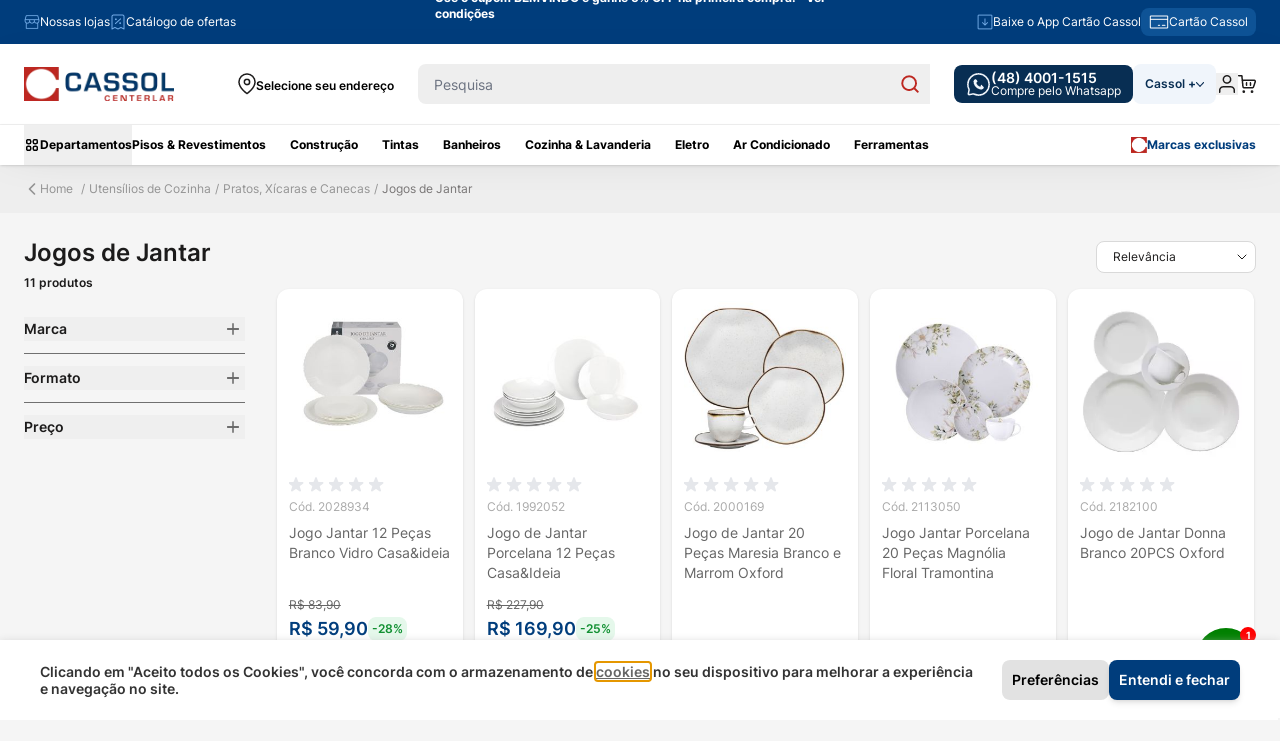

--- FILE ---
content_type: text/html; charset=UTF-8
request_url: https://www.cassol.com.br/utilidades-domesticas/pratos-xicaras-e-canecas/jogos-de-jantar
body_size: 145654
content:
<!doctype html>
<html lang="pt">
<head >
<style jajuma-inline-css>body{--tw-bg-opacity:1!important;background-color:rgb(245 245 245/var(--tw-bg-opacity))!important;padding-top:0}@media not all and (min-width:1024px){body .page-wrapper .top-container{padding-top:2rem!important}}body .columns{padding-left:1rem;padding-right:1rem}@media (min-width:768px){body .columns{padding-left:1.5rem;padding-right:1.5rem}}.container{max-width:100%!important}.contained{width:100%;max-width:1280px;padding-left:1.5rem!important;padding-right:1.5rem!important}.btn.btn-primary{display:flex;min-height:38px!important;align-items:center;justify-content:center;border-radius:8px!important;padding:10px;text-align:center;font-size:.875rem;line-height:1.25rem}.btn.btn-primary,.btn.btn-primary:hover{--tw-bg-opacity:1;background-color:rgb(0 61 124/var(--tw-bg-opacity))}.btn.btn-primary:hover{--tw-text-opacity:1!important;color:rgb(255 255 255/var(--tw-text-opacity))!important;--tw-contrast:contrast(.75);filter:var(--tw-blur) var(--tw-brightness) var(--tw-contrast) var(--tw-grayscale) var(--tw-hue-rotate) var(--tw-invert) var(--tw-saturate) var(--tw-sepia) var(--tw-drop-shadow)}.btn.btn-secondary{display:flex;height:3rem;align-items:center;justify-content:center;border-radius:.5rem;--tw-border-opacity:1;--tw-bg-opacity:1;font-size:.875rem;line-height:1.25rem;font-weight:500;--tw-text-opacity:1;color:rgb(255 255 255/var(--tw-text-opacity))}.btn.btn-secondary,.btn.btn-secondary:hover{border-color:rgb(189 40 33/var(--tw-border-opacity));background-color:rgb(189 40 33/var(--tw-bg-opacity))}.btn.btn-secondary:hover{--tw-border-opacity:1;--tw-bg-opacity:1;--tw-contrast:contrast(.75);filter:var(--tw-blur) var(--tw-brightness) var(--tw-contrast) var(--tw-grayscale) var(--tw-hue-rotate) var(--tw-invert) var(--tw-saturate) var(--tw-sepia) var(--tw-drop-shadow)}input select,input[multiple],input[type=date],input[type=email],input[type=number],input[type=search],input[type=text],input[type=time],input[type=url]{max-height:2.5rem!important;border-radius:8px!important}input select:focus,input[multiple]:focus,input[type=date]:focus,input[type=email]:focus,input[type=number]:focus,input[type=search]:focus,input[type=text]:focus,input[type=time]:focus,input[type=url]:focus{--tw-ring-color:#0000!important}input select:-webkit-autofill,input[multiple]:-webkit-autofill,input[type=date]:-webkit-autofill,input[type=email]:-webkit-autofill,input[type=number]:-webkit-autofill,input[type=search]:-webkit-autofill,input[type=text]:-webkit-autofill,input[type=time]:-webkit-autofill,input[type=url]:-webkit-autofill{box-shadow:inset 0 0 0 1000px #fff;-webkit-text-fill-color:#000;-webkit-transition:background-color 5000s ease-in-out 0s;transition:background-color 5000s ease-in-out 0s}input[type=number]::-webkit-inner-spin-button,input[type=number]::-webkit-outer-spin-button{-webkit-appearance:none;margin:0}input[type=number]{-moz-appearance:textfield}input[type=checkbox]:not(.default-checkbox){position:relative;display:block;height:1.25rem;width:2.25rem;cursor:pointer;border-radius:1.5rem!important;border-style:none;--tw-bg-opacity:1;background-color:rgb(157 157 156/var(--tw-bg-opacity));padding:0;transition-property:all;transition-timing-function:cubic-bezier(.4,0,.2,1);transition-duration:.15s}[data-content-type$=block] input[type=checkbox]:not(.default-checkbox) p:last-child{margin-bottom:1rem;margin-top:0}input[type=checkbox]:not(.default-checkbox):focus,input[type=checkbox]:not(.default-checkbox):hover{--tw-bg-opacity:1!important;background-color:rgb(0 61 124/var(--tw-bg-opacity))!important}input[type=checkbox]:not(.default-checkbox):after{position:absolute;top:.25rem;left:.25rem;display:block;height:.75rem;width:.75rem;border-radius:9999px;--tw-bg-opacity:1;background-color:rgb(255 255 255/var(--tw-bg-opacity));--tw-shadow:0 1px 3px 0 #0000001a,0 1px 2px -1px #0000001a;--tw-shadow-colored:0 1px 3px 0 var(--tw-shadow-color),0 1px 2px -1px var(--tw-shadow-color);box-shadow:var(--tw-ring-offset-shadow,0 0 #0000),var(--tw-ring-shadow,0 0 #0000),var(--tw-shadow);transition-property:all;transition-timing-function:cubic-bezier(.4,0,.2,1);transition-duration:.15s;--tw-content:"";content:var(--tw-content)}[data-content-type$=block] input[type=checkbox]:not(.default-checkbox) p:last-child:after{margin-bottom:1rem;margin-top:0}input[type=checkbox]:not(.default-checkbox):active:after{--tw-scale-y:.75;transform:translate(var(--tw-translate-x),var(--tw-translate-y)) rotate(var(--tw-rotate)) skewX(var(--tw-skew-x)) skewY(var(--tw-skew-y)) scaleX(var(--tw-scale-x)) scaleY(var(--tw-scale-y))}input[type=checkbox]:not(.default-checkbox):checked{--tw-bg-opacity:1!important;background-color:rgb(0 61 124/var(--tw-bg-opacity))!important;background-image:none}input[type=checkbox]:not(.default-checkbox):checked:after{left:1.25rem}input[type=checkbox]:not(.default-checkbox) span{font-size:.75rem;line-height:1rem;font-weight:700;--tw-text-opacity:1;color:rgb(102 102 102/var(--tw-text-opacity))}label{background:linear-gradient(180deg,#0000 50%,#fff 0)!important;transform:translateY(-2px)}label:has(input){background:none!important}.product-item .product-item-photo{position:relative}[aria-modal=true]{--tw-shadow:0 0 12px 2px #00000059!important;--tw-shadow-colored:0 0 12px 2px var(--tw-shadow-color)!important;box-shadow:var(--tw-ring-offset-shadow,0 0 #0000),var(--tw-ring-shadow,0 0 #0000),var(--tw-shadow)!important}[aria-modal=true] .modal-header svg path{fill:#fff!important;--tw-text-opacity:1!important;color:rgb(102 102 102/var(--tw-text-opacity))!important}[aria-modal=true] .modal-header svg path:hover{--tw-contrast:contrast(.75);filter:var(--tw-blur) var(--tw-brightness) var(--tw-contrast) var(--tw-grayscale) var(--tw-hue-rotate) var(--tw-invert) var(--tw-saturate) var(--tw-sepia) var(--tw-drop-shadow)}[aria-modal=true][aria-labelledby=cart-drawer-title]{--tw-shadow:0 0 #0000!important;--tw-shadow-colored:0 0 #0000!important}.cookie-bar [aria-modal=true],[aria-modal=true][aria-labelledby=cart-drawer-title]{box-shadow:var(--tw-ring-offset-shadow,0 0 #0000),var(--tw-ring-shadow,0 0 #0000),var(--tw-shadow)!important}.cookie-bar [aria-modal=true]{--tw-bg-opacity:1;background-color:rgb(255 255 255/var(--tw-bg-opacity));--tw-shadow:0 0 #0000!important;--tw-shadow-colored:0 0 #0000!important}.top-container .breadcrumbs{background-color:initial;--tw-shadow:0 0 #0000;--tw-shadow-colored:0 0 #0000;box-shadow:var(--tw-ring-offset-shadow,0 0 #0000),var(--tw-ring-shadow,0 0 #0000),var(--tw-shadow)}.top-container .breadcrumbs .items{padding-top:1.5rem;padding-bottom:1.5rem}div.glider-content{flex-direction:column;padding-top:0;padding-bottom:0}.glider-content{position:relative;margin-bottom:0;padding-top:.25rem;padding-bottom:.25rem}.glider-content .glider-track{opacity:0;transition-property:opacity;transition-timing-function:cubic-bezier(.4,0,.2,1);transition-delay:75ms;transition-duration:75ms}.glider-content .glider-track:not([style="width: 0px;"]){opacity:1}[data-content-type=products][data-appearance=carousel] [data-role=glider-content] .glider-track{gap:.5rem!important}@media (min-width:1280px){[data-content-type=products][data-appearance=carousel] [data-role=glider-content] .glider-track{gap:1.25rem!important}}@media (min-width:768px){[data-content-type=products][data-appearance=carousel] [data-role=glider-content] .glider-track>.card{min-width:230px}}.glider::-webkit-scrollbar,.glider::-webkit-scrollbar-thumb{display:none}[data-content-type=row] [data-content-type=text]{margin-bottom:.5rem}[data-content-type=caravel_showcase]{width:100%;opacity:0}[data-content-type=caravel_showcase]>div{display:flex}[data-content-type=caravel_showcase]>div [data-content-type=text]{min-width:150px}[data-content-type=caravel_showcase].glider.draggable{opacity:1}[data-content-type=caravel_showcase]:not(.glider.draggable){min-height:12rem}[data-content-type=products]{margin-bottom:0!important}.product-item{position:relative;right:0!important;left:0!important;border-radius:.5rem!important;padding:.75rem!important}.product-item .price-box .tag-price{display:block!important;border-radius:.5rem;padding:.25rem;font-weight:600}.product-item .price-box .prices-wrapper .old-price .price,.product-item .price-box .tag-price{font-size:.75rem;line-height:1rem}.product-item .price-box .prices-wrapper .old-price .price{--tw-text-opacity:1;color:rgb(102 102 102/var(--tw-text-opacity));text-decoration-line:line-through}.product-item .price-box .prices-wrapper .main-price{display:flex;align-items:center;gap:.75rem}.product-item .price-box .discount-price,.product-item .price-box .discount-price .price-wrapper{font-size:.75rem;line-height:1rem}.product-item .price-box .discount-price .price-wrapper{--tw-text-opacity:1;color:rgb(0 61 124/var(--tw-text-opacity))}#cart-drawer .minicart-wrapper .item-options li+li{margin-left:.5rem;border-left-width:1px;--tw-border-opacity:1;border-color:rgb(34 34 34/var(--tw-border-opacity));padding-left:.5rem}body.catalog-category-view .page-main .container{margin-left:auto;margin-right:auto}@media (min-width:1024px){body.catalog-category-view .page-main .container{max-width:1536px!important}}body.catalog-category-view .breadcrumbs .container{margin-left:auto;margin-right:auto}@media (min-width:1024px){body.catalog-category-view .breadcrumbs .container{max-width:1536px!important}}body.catalog-category-view [data-content-type=row][data-appearance=full-bleed] .pagebuilder-slider .pagebuilder-slide-wrapper img{width:100%!important}
/*! tailwindcss v3.4.4 | MIT License | https://tailwindcss.com*/*,:after,:before{box-sizing:border-box;border:0 solid #e5e7eb}:after,:before{--tw-content:""}html{line-height:1.5;-webkit-text-size-adjust:100%;-moz-tab-size:4;tab-size:4;font-family:Inter,ui-sans-serif,system-ui,sans-serif,Apple Color Emoji,Segoe UI Emoji,Segoe UI Symbol,Noto Color Emoji;font-feature-settings:normal;font-variation-settings:normal;-webkit-tap-highlight-color:transparent}body{margin:0;line-height:inherit}hr{height:0;color:inherit;border-top-width:1px}h1,h2,h3,h4{font-size:inherit;font-weight:inherit}a{color:inherit;text-decoration:inherit}b,strong{font-weight:bolder}code,pre{font-family:ui-monospace,SFMono-Regular,Menlo,Monaco,Consolas,Liberation Mono,Courier New,monospace;font-feature-settings:normal;font-variation-settings:normal;font-size:1em}small{font-size:80%}table{text-indent:0;border-color:inherit;border-collapse:collapse}button,input,select{font-family:inherit;font-feature-settings:inherit;font-variation-settings:inherit;font-size:100%;font-weight:inherit;line-height:inherit;letter-spacing:inherit;color:inherit;margin:0;padding:0}button,select{text-transform:none}button,input:where([type=button]),input:where([type=submit]){-webkit-appearance:button;background-color:initial;background-image:none}::-webkit-inner-spin-button,::-webkit-outer-spin-button{height:auto}[type=search]{-webkit-appearance:textfield;outline-offset:-2px}::-webkit-search-decoration{-webkit-appearance:none}::-webkit-file-upload-button{-webkit-appearance:button;font:inherit}dl,figure,h1,h2,h3,h4,hr,p,pre{margin:0}fieldset{margin:0}fieldset{padding:0}menu,ol,ul{list-style:none;margin:0;padding:0}dialog{padding:0}input::-moz-placeholder{opacity:1;color:#9ca3af}input::placeholder{opacity:1;color:#9ca3af}[role=button],button{cursor:pointer}iframe,img,object,svg{display:block;vertical-align:middle}img{max-width:100%;height:auto}[hidden]{display:none}[multiple],[type=date],[type=email],[type=number],[type=search],[type=text],[type=time],[type=url],select{-webkit-appearance:none;-moz-appearance:none;appearance:none;background-color:#fff;border-color:#6b7280;border-width:1px;border-radius:0;padding:.5rem .75rem;font-size:1rem;line-height:1.5rem;--tw-shadow:0 0 #0000}[multiple]:focus,[type=date]:focus,[type=email]:focus,[type=number]:focus,[type=search]:focus,[type=text]:focus,[type=time]:focus,[type=url]:focus,select:focus{outline:2px solid #0000;outline-offset:2px;--tw-ring-inset:var(--tw-empty,/*!*/ /*!*/);--tw-ring-offset-width:0px;--tw-ring-offset-color:#fff;--tw-ring-color:#2563eb;--tw-ring-offset-shadow:var(--tw-ring-inset) 0 0 0 var(--tw-ring-offset-width) var(--tw-ring-offset-color);--tw-ring-shadow:var(--tw-ring-inset) 0 0 0 calc(1px + var(--tw-ring-offset-width)) var(--tw-ring-color);box-shadow:var(--tw-ring-offset-shadow),var(--tw-ring-shadow),var(--tw-shadow);border-color:#2563eb}input::-moz-placeholder{color:#6b7280;opacity:1}input::placeholder{color:#6b7280;opacity:1}::-webkit-datetime-edit-fields-wrapper{padding:0}::-webkit-date-and-time-value{min-height:1.5em;text-align:inherit}::-webkit-datetime-edit{display:inline-flex}::-webkit-datetime-edit,::-webkit-datetime-edit-day-field,::-webkit-datetime-edit-hour-field,::-webkit-datetime-edit-meridiem-field,::-webkit-datetime-edit-millisecond-field,::-webkit-datetime-edit-minute-field,::-webkit-datetime-edit-month-field,::-webkit-datetime-edit-second-field,::-webkit-datetime-edit-year-field{padding-top:0;padding-bottom:0}select{background-image:url("data:image/svg+xml;charset=utf-8,%3Csvg xmlns='http://www.w3.org/2000/svg' fill='none' viewBox='0 0 20 20'%3E%3Cpath stroke='%236b7280' stroke-linecap='round' stroke-linejoin='round' stroke-width='1.5' d='m6 8 4 4 4-4'/%3E%3C/svg%3E");background-position:right .5rem center;background-repeat:no-repeat;background-size:1.5em 1.5em;padding-right:2.5rem;-webkit-print-color-adjust:exact;print-color-adjust:exact}[multiple],[size]:where(select:not([size="1"])){background-image:none;background-position:0 0;background-repeat:unset;background-size:initial;padding-right:.75rem;-webkit-print-color-adjust:unset;print-color-adjust:unset}[type=checkbox]{-webkit-appearance:none;-moz-appearance:none;appearance:none;padding:0;-webkit-print-color-adjust:exact;print-color-adjust:exact;display:inline-block;vertical-align:middle;background-origin:border-box;-webkit-user-select:none;-moz-user-select:none;user-select:none;flex-shrink:0;height:1rem;width:1rem;color:#2563eb;background-color:#fff;border-color:#6b7280;border-width:1px;--tw-shadow:0 0 #0000}[type=checkbox]{border-radius:0}[type=checkbox]:focus{outline:2px solid #0000;outline-offset:2px;--tw-ring-inset:var(--tw-empty,/*!*/ /*!*/);--tw-ring-offset-width:2px;--tw-ring-offset-color:#fff;--tw-ring-color:#2563eb;--tw-ring-offset-shadow:var(--tw-ring-inset) 0 0 0 var(--tw-ring-offset-width) var(--tw-ring-offset-color);--tw-ring-shadow:var(--tw-ring-inset) 0 0 0 calc(2px + var(--tw-ring-offset-width)) var(--tw-ring-color);box-shadow:var(--tw-ring-offset-shadow),var(--tw-ring-shadow),var(--tw-shadow)}[type=checkbox]:checked{border-color:#0000;background-color:currentColor;background-size:100% 100%;background-position:50%;background-repeat:no-repeat}[type=checkbox]:checked{background-image:url("data:image/svg+xml;charset=utf-8,%3Csvg xmlns='http://www.w3.org/2000/svg' fill='%23fff' viewBox='0 0 16 16'%3E%3Cpath d='M12.207 4.793a1 1 0 0 1 0 1.414l-5 5a1 1 0 0 1-1.414 0l-2-2a1 1 0 0 1 1.414-1.414L6.5 9.086l4.293-4.293a1 1 0 0 1 1.414 0z'/%3E%3C/svg%3E")}@media (forced-colors:active) {[type=checkbox]:checked{-webkit-appearance:auto;-moz-appearance:auto;appearance:auto}}[type=checkbox]:checked:focus,[type=checkbox]:checked:hover,[type=checkbox]:indeterminate{border-color:#0000;background-color:currentColor}[type=checkbox]:indeterminate{background-image:url("data:image/svg+xml;charset=utf-8,%3Csvg xmlns='http://www.w3.org/2000/svg' fill='none' viewBox='0 0 16 16'%3E%3Cpath stroke='%23fff' stroke-linecap='round' stroke-linejoin='round' stroke-width='2' d='M4 8h8'/%3E%3C/svg%3E");background-size:100% 100%;background-position:50%;background-repeat:no-repeat}@media (forced-colors:active) {[type=checkbox]:indeterminate{-webkit-appearance:auto;-moz-appearance:auto;appearance:auto}}[type=checkbox]:indeterminate:focus,[type=checkbox]:indeterminate:hover{border-color:#0000;background-color:currentColor}*{scrollbar-color:auto;scrollbar-width:auto}*,::backdrop,:after,:before{--tw-border-spacing-x:0;--tw-border-spacing-y:0;--tw-translate-x:0;--tw-translate-y:0;--tw-rotate:0;--tw-skew-x:0;--tw-skew-y:0;--tw-scale-x:1;--tw-scale-y:1;--tw-pan-x: ;--tw-pan-y: ;--tw-pinch-zoom: ;--tw-scroll-snap-strictness:proximity;--tw-gradient-from-position: ;--tw-gradient-via-position: ;--tw-gradient-to-position: ;--tw-ordinal: ;--tw-slashed-zero: ;--tw-numeric-figure: ;--tw-numeric-spacing: ;--tw-numeric-fraction: ;--tw-ring-inset: ;--tw-ring-offset-width:0px;--tw-ring-offset-color:#fff;--tw-ring-color:#3b82f680;--tw-ring-offset-shadow:0 0 #0000;--tw-ring-shadow:0 0 #0000;--tw-shadow:0 0 #0000;--tw-shadow-colored:0 0 #0000;--tw-blur: ;--tw-brightness: ;--tw-contrast: ;--tw-grayscale: ;--tw-hue-rotate: ;--tw-invert: ;--tw-saturate: ;--tw-sepia: ;--tw-drop-shadow: ;--tw-backdrop-blur: ;--tw-backdrop-brightness: ;--tw-backdrop-contrast: ;--tw-backdrop-grayscale: ;--tw-backdrop-hue-rotate: ;--tw-backdrop-invert: ;--tw-backdrop-opacity: ;--tw-backdrop-saturate: ;--tw-backdrop-sepia: ;--tw-contain-size: ;--tw-contain-layout: ;--tw-contain-paint: ;--tw-contain-style: }.container{width:100%;margin-right:auto;margin-left:auto;padding-right:1.5rem;padding-left:1.5rem}@media (min-width:640px){.container{max-width:640px}}@media (min-width:768px){.container{max-width:768px}}@media (min-width:1024px){.container{max-width:1024px}}@media (min-width:1134px){.container{max-width:1134px}}@media (min-width:1280px){.container{max-width:1280px}}.form-input,.form-select{-webkit-appearance:none;-moz-appearance:none;appearance:none;background-color:#fff;border-color:#6b7280;border-width:1px;border-radius:0;padding:.5rem .75rem;font-size:1rem;line-height:1.5rem;--tw-shadow:0 0 #0000}.form-input:focus,.form-select:focus{outline:2px solid #0000;outline-offset:2px;--tw-ring-inset:var(--tw-empty,/*!*/ /*!*/);--tw-ring-offset-width:0px;--tw-ring-offset-color:#fff;--tw-ring-color:#2563eb;--tw-ring-offset-shadow:var(--tw-ring-inset) 0 0 0 var(--tw-ring-offset-width) var(--tw-ring-offset-color);--tw-ring-shadow:var(--tw-ring-inset) 0 0 0 calc(1px + var(--tw-ring-offset-width)) var(--tw-ring-color);box-shadow:var(--tw-ring-offset-shadow),var(--tw-ring-shadow),var(--tw-shadow);border-color:#2563eb}.form-input::-moz-placeholder{color:#6b7280;opacity:1}.form-input::placeholder{color:#6b7280;opacity:1}.form-input::-webkit-datetime-edit-fields-wrapper{padding:0}.form-input::-webkit-date-and-time-value{min-height:1.5em;text-align:inherit}.form-input::-webkit-datetime-edit{display:inline-flex}.form-input::-webkit-datetime-edit,.form-input::-webkit-datetime-edit-day-field,.form-input::-webkit-datetime-edit-hour-field,.form-input::-webkit-datetime-edit-meridiem-field,.form-input::-webkit-datetime-edit-millisecond-field,.form-input::-webkit-datetime-edit-minute-field,.form-input::-webkit-datetime-edit-month-field,.form-input::-webkit-datetime-edit-second-field,.form-input::-webkit-datetime-edit-year-field{padding-top:0;padding-bottom:0}.form-select{background-image:url("data:image/svg+xml;charset=utf-8,%3Csvg xmlns='http://www.w3.org/2000/svg' fill='none' viewBox='0 0 20 20'%3E%3Cpath stroke='%236b7280' stroke-linecap='round' stroke-linejoin='round' stroke-width='1.5' d='m6 8 4 4 4-4'/%3E%3C/svg%3E");background-position:right .5rem center;background-repeat:no-repeat;background-size:1.5em 1.5em;padding-right:2.5rem;-webkit-print-color-adjust:exact;print-color-adjust:exact}.form-select:where([size]:not([size="1"])){background-image:none;background-position:0 0;background-repeat:unset;background-size:initial;padding-right:.75rem;-webkit-print-color-adjust:unset;print-color-adjust:unset}.btn{display:flex;align-items:center;border-radius:.5rem;--tw-bg-opacity:1;background-color:rgb(107 114 128/var(--tw-bg-opacity));padding:.5rem 1rem;font-size:1rem;line-height:1.5rem;font-weight:500;--tw-text-opacity:1;color:rgb(255 255 255/var(--tw-text-opacity));--tw-shadow:0 4px 6px -1px #0000001a,0 2px 4px -2px #0000001a;--tw-shadow-colored:0 4px 6px -1px var(--tw-shadow-color),0 2px 4px -2px var(--tw-shadow-color);box-shadow:var(--tw-ring-offset-shadow,0 0 #0000),var(--tw-ring-shadow,0 0 #0000),var(--tw-shadow)}@media (min-width:768px){.btn{padding-left:1.5rem;padding-right:1.5rem;font-size:1.125rem;line-height:1.75rem}}@media (min-width:1134px){.btn{font-size:1rem;line-height:1.5rem}}.btn svg{display:inline-flex}.btn span{vertical-align:middle}.btn:hover{--tw-bg-opacity:1;background-color:rgb(75 85 99/var(--tw-bg-opacity))}.btn:focus{border-color:#0000;outline:2px solid #0000;outline-offset:2px;--tw-ring-offset-shadow:var(--tw-ring-inset) 0 0 0 var(--tw-ring-offset-width) var(--tw-ring-offset-color);--tw-ring-shadow:var(--tw-ring-inset) 0 0 0 calc(4px + var(--tw-ring-offset-width)) var(--tw-ring-color);box-shadow:var(--tw-ring-offset-shadow),var(--tw-ring-shadow),var(--tw-shadow,0 0 #0000);--tw-ring-color:rgb(0 61 124/var(--tw-ring-opacity));--tw-ring-opacity:0.5}.btn-primary{--tw-bg-opacity:1;background-color:rgb(0 61 124/var(--tw-bg-opacity));font-weight:600;--tw-text-opacity:1;color:rgb(255 255 255/var(--tw-text-opacity));--tw-shadow:0 4px 6px -1px #0000001a,0 2px 4px -2px #0000001a;--tw-shadow-colored:0 4px 6px -1px var(--tw-shadow-color),0 2px 4px -2px var(--tw-shadow-color);box-shadow:var(--tw-ring-offset-shadow,0 0 #0000),var(--tw-ring-shadow,0 0 #0000),var(--tw-shadow)}.btn-primary:hover{--tw-bg-opacity:1;background-color:rgb(43 170 226/var(--tw-bg-opacity));--tw-text-opacity:1;color:rgb(255 255 255/var(--tw-text-opacity));--tw-shadow:0 10px 15px -3px #0000001a,0 4px 6px -4px #0000001a;--tw-shadow-colored:0 10px 15px -3px var(--tw-shadow-color),0 4px 6px -4px var(--tw-shadow-color)}.btn-primary:hover,.btn-secondary{box-shadow:var(--tw-ring-offset-shadow,0 0 #0000),var(--tw-ring-shadow,0 0 #0000),var(--tw-shadow)}.btn-secondary{border-width:2px;--tw-border-opacity:1;border-color:rgb(0 61 124/var(--tw-border-opacity));--tw-bg-opacity:1;background-color:rgb(255 255 255/var(--tw-bg-opacity));font-weight:700;--tw-text-opacity:1;color:rgb(0 61 124/var(--tw-text-opacity));--tw-shadow:0 4px 6px -1px #0000001a,0 2px 4px -2px #0000001a;--tw-shadow-colored:0 4px 6px -1px var(--tw-shadow-color),0 2px 4px -2px var(--tw-shadow-color)}.btn-secondary:hover{--tw-border-opacity:1;--tw-bg-opacity:1}.btn-secondary:hover{border-color:rgb(43 170 226/var(--tw-border-opacity));background-color:rgb(255 255 255/var(--tw-bg-opacity));--tw-shadow:0 10px 15px -3px #0000001a,0 4px 6px -4px #0000001a;--tw-shadow-colored:0 10px 15px -3px var(--tw-shadow-color),0 4px 6px -4px var(--tw-shadow-color);box-shadow:var(--tw-ring-offset-shadow,0 0 #0000),var(--tw-ring-shadow,0 0 #0000),var(--tw-shadow)}.btn-secondary:focus{border-width:2px;border-color:#0000}.sr-only{position:absolute;width:1px;height:1px;padding:0;margin:-1px;overflow:hidden;clip:rect(0,0,0,0);white-space:nowrap;border-width:0}.pointer-events-none{pointer-events:none}.visible{visibility:visible}.collapse{visibility:collapse}.fixed{position:fixed}.absolute{position:absolute}.relative{position:relative}.inset-0{inset:0}.inset-x-0{left:0;right:0}.inset-y-0{top:0;bottom:0}.-top-0\.5{top:-.125rem}.bottom-0{bottom:0}.bottom-8{bottom:2rem}.left-0{left:0}.left-1\.5{left:.375rem}.right-0{right:0}.right-2{right:.5rem}.right-4{right:1rem}.right-5{right:1.25rem}.top-0{top:0}.top-1\.5{top:.375rem}.top-2{top:.5rem}.top-4{top:1rem}.top-\[142px\]{top:142px}.top-\[52px\]{top:52px}.z-10{z-index:10}.z-20{z-index:20}.z-30{z-index:30}.z-40{z-index:40}.z-50{z-index:50}.z-\[10\]{z-index:10}.z-\[999\]{z-index:999}.order-2{order:2}.order-3{order:3}.col-span-2{grid-column:span 2/span 2}.col-span-4{grid-column:span 4/span 4}.\!m-0{margin:0!important}.m-0{margin:0}.m-3{margin:.75rem}.-mx-3{margin-left:-.75rem;margin-right:-.75rem}.mx-auto{margin-left:auto;margin-right:auto}.my-4{margin-top:1rem;margin-bottom:1rem}.\!mb-0{margin-bottom:0!important}.-mr-4{margin-right:-1rem}.-mt-2{margin-top:-.5rem}.-mt-5{margin-top:-1.25rem}.mb-0{margin-bottom:0}.mb-1{margin-bottom:.25rem}.mb-1\.5{margin-bottom:.375rem}.mb-2{margin-bottom:.5rem}.mb-3{margin-bottom:.75rem}.mb-4{margin-bottom:1rem}.mb-5{margin-bottom:1.25rem}.mb-6{margin-bottom:1.5rem}.mb-8{margin-bottom:2rem}.ml-1\.5{margin-left:.375rem}.ml-2{margin-left:.5rem}.ml-auto{margin-left:auto}.mr-1\.5{margin-right:.375rem}.mr-2{margin-right:.5rem}.mr-3{margin-right:.75rem}.mr-6{margin-right:1.5rem}.mr-auto{margin-right:auto}.mt-0{margin-top:0}.mt-0\.5{margin-top:.125rem}.mt-1{margin-top:.25rem}.mt-2{margin-top:.5rem}.mt-3{margin-top:.75rem}.mt-4{margin-top:1rem}.mt-7{margin-top:1.75rem}.mt-auto{margin-top:auto}.block{display:block}.inline-block{display:inline-block}.flex{display:flex}.inline-flex{display:inline-flex}.table{display:table}.grid{display:grid}.hidden{display:none}.aspect-square{aspect-ratio:1/1}.size-\[36px\]{width:36px;height:36px}.size-\[58px\]{width:58px;height:58px}.\!h-auto{height:auto!important}.\!h-full{height:100%!important}.h-0{height:0}.h-1{height:.25rem}.h-10{height:2.5rem}.h-12{height:3rem}.h-2{height:.5rem}.h-4{height:1rem}.h-48{height:12rem}.h-5{height:1.25rem}.h-6{height:1.5rem}.h-8{height:2rem}.h-9{height:2.25rem}.h-\[15px\]{height:15px}.h-\[17px\]{height:17px}.h-\[19\.5px\]{height:19.5px}.h-\[22px\]{height:22px}.h-\[342px\]{height:342px}.h-\[40px\]{height:40px}.h-\[44px\]{height:44px}.h-\[60px\]{height:60px}.h-\[calc\(100vh-68px\)\]{height:calc(100vh - 68px)}.h-full{height:100%}.h-screen{height:100vh}.\!max-h-\[calc\(100dvh-280px\)\]{max-height:calc(100dvh - 280px)!important}.max-h-10{max-height:2.5rem}.max-h-\[calc\(100dvh_-_50px\)\]{max-height:calc(100dvh - 50px)}.max-h-screen{max-height:100vh}.\!min-h-12{min-height:3rem!important}.\!min-h-\[48px\]{min-height:48px!important}.min-h-\[47px\]{min-height:47px}.w-1\/2{width:50%}.w-10{width:2.5rem}.w-16{width:4rem}.w-20{width:5rem}.w-3\/4{width:75%}.w-4{width:1rem}.w-40{width:10rem}.w-5{width:1.25rem}.w-6{width:1.5rem}.w-8{width:2rem}.w-80{width:20rem}.w-9{width:2.25rem}.w-\[15\%\]{width:15%}.w-\[22px\]{width:22px}.w-\[58px\]{width:58px}.w-\[60px\]{width:60px}.w-\[85\%\]{width:85%}.w-fit{width:-moz-fit-content;width:fit-content}.w-full{width:100%}.w-screen{width:100vw}.min-w-\[100px\]{min-width:100px}.min-w-\[124px\]{min-width:124px}.min-w-\[200px\]{min-width:200px}.min-w-\[220px\]{min-width:220px}.\!max-w-\[370px\]{max-width:370px!important}.max-w-16{max-width:4rem}.max-w-\[100px\]{max-width:100px}.max-w-\[1200px\]{max-width:1200px}.max-w-\[200px\]{max-width:200px}.max-w-\[99\%\]{max-width:99%}.max-w-\[calc\(100\%-100px\)\]{max-width:calc(100% - 100px)}.max-w-full{max-width:100%}.max-w-lg{max-width:32rem}.max-w-md{max-width:28rem}.max-w-xl{max-width:36rem}.max-w-xs{max-width:20rem}.flex-1{flex:1 1 0%}.shrink-0{flex-shrink:0}.grow{flex-grow:1}.origin-top-right{transform-origin:top right}.-translate-x-full{--tw-translate-x:-100%}.-translate-x-full,.-translate-y-1\/2{transform:translate(var(--tw-translate-x),var(--tw-translate-y)) rotate(var(--tw-rotate)) skewX(var(--tw-skew-x)) skewY(var(--tw-skew-y)) scaleX(var(--tw-scale-x)) scaleY(var(--tw-scale-y))}.-translate-y-1\/2{--tw-translate-y:-50%}.-translate-y-8{transform:translate(var(--tw-translate-x),var(--tw-translate-y)) rotate(var(--tw-rotate)) skewX(var(--tw-skew-x)) skewY(var(--tw-skew-y)) scaleX(var(--tw-scale-x)) scaleY(var(--tw-scale-y))}.-translate-y-8{--tw-translate-y:-2rem}.-translate-y-full{transform:translate(var(--tw-translate-x),var(--tw-translate-y)) rotate(var(--tw-rotate)) skewX(var(--tw-skew-x)) skewY(var(--tw-skew-y)) scaleX(var(--tw-scale-x)) scaleY(var(--tw-scale-y))}.-translate-y-full{--tw-translate-y:-100%}.translate-x-0{--tw-translate-x:0px}.translate-x-0{transform:translate(var(--tw-translate-x),var(--tw-translate-y)) rotate(var(--tw-rotate)) skewX(var(--tw-skew-x)) skewY(var(--tw-skew-y)) scaleX(var(--tw-scale-x)) scaleY(var(--tw-scale-y))}.translate-x-full{--tw-translate-x:100%}.translate-x-full{transform:translate(var(--tw-translate-x),var(--tw-translate-y)) rotate(var(--tw-rotate)) skewX(var(--tw-skew-x)) skewY(var(--tw-skew-y)) scaleX(var(--tw-scale-x)) scaleY(var(--tw-scale-y))}.translate-y-1\/2{--tw-translate-y:50%}.translate-y-1\/2,.translate-y-4{transform:translate(var(--tw-translate-x),var(--tw-translate-y)) rotate(var(--tw-rotate)) skewX(var(--tw-skew-x)) skewY(var(--tw-skew-y)) scaleX(var(--tw-scale-x)) scaleY(var(--tw-scale-y))}.translate-y-4{--tw-translate-y:1rem}.translate-y-\[1px\]{--tw-translate-y:1px}.translate-y-\[1px\]{transform:translate(var(--tw-translate-x),var(--tw-translate-y)) rotate(var(--tw-rotate)) skewX(var(--tw-skew-x)) skewY(var(--tw-skew-y)) scaleX(var(--tw-scale-x)) scaleY(var(--tw-scale-y))}.-rotate-180{--tw-rotate:-180deg}.-rotate-180,.rotate-180{transform:translate(var(--tw-translate-x),var(--tw-translate-y)) rotate(var(--tw-rotate)) skewX(var(--tw-skew-x)) skewY(var(--tw-skew-y)) scaleX(var(--tw-scale-x)) scaleY(var(--tw-scale-y))}.rotate-180{--tw-rotate:180deg}.transform{transform:translate(var(--tw-translate-x),var(--tw-translate-y)) rotate(var(--tw-rotate)) skewX(var(--tw-skew-x)) skewY(var(--tw-skew-y)) scaleX(var(--tw-scale-x)) scaleY(var(--tw-scale-y))}@keyframes pulse{50%{opacity:.5}}.animate-pulse{animation:pulse 2s cubic-bezier(.4,0,.6,1) infinite}@keyframes spin{to{transform:rotate(1turn)}}.animate-spin{animation:spin 1s linear infinite}.cursor-pointer{cursor:pointer}.appearance-none{-webkit-appearance:none;-moz-appearance:none;appearance:none}.flex-col{flex-direction:column}.flex-wrap{flex-wrap:wrap}.flex-nowrap{flex-wrap:nowrap}.items-start{align-items:flex-start}.items-end{align-items:flex-end}.items-center{align-items:center}.justify-start{justify-content:flex-start}.justify-end{justify-content:flex-end}.justify-center{justify-content:center}.justify-between{justify-content:space-between}.gap-0\.5{gap:.125rem}.gap-1{gap:.25rem}.gap-1\.5{gap:.375rem}.gap-2{gap:.5rem}.gap-3{gap:.75rem}.gap-4{gap:1rem}.gap-5{gap:1.25rem}.gap-8{gap:2rem}.gap-\[2px\]{gap:2px}.gap-x-1{-moz-column-gap:.25rem;column-gap:.25rem}.self-center{align-self:center}.overflow-auto{overflow:auto}.overflow-hidden{overflow:hidden}.overflow-scroll{overflow:scroll}.overflow-x-auto{overflow-x:auto}.\!overflow-y-auto{overflow-y:auto!important}.overflow-y-auto{overflow-y:auto}.overflow-x-hidden{overflow-x:hidden}.overscroll-y-contain{overscroll-behavior-y:contain}.whitespace-nowrap{white-space:nowrap}.\!rounded-lg{border-radius:.5rem!important}.\!rounded-none{border-radius:0!important}.rounded{border-radius:.25rem}.rounded-\[8px\]{border-radius:8px}.rounded-full{border-radius:9999px}.rounded-lg{border-radius:.5rem}.rounded-md{border-radius:.375rem}.rounded-none{border-radius:0}.rounded-sm{border-radius:.125rem}.rounded-theme{border-radius:8px}.rounded-xl{border-radius:.75rem}.\!rounded-t-2xl{border-top-left-radius:1rem!important;border-top-right-radius:1rem!important}.border{border-width:1px}.border-0{border-width:0}.border-2{border-width:2px}.border-b{border-bottom-width:1px}.border-b-2{border-bottom-width:2px}.border-b-\[0\.5px\]{border-bottom-width:.5px}.border-t{border-top-width:1px}.border-solid{border-style:solid}.\!border-\[\#D9D9D9\]{border-color:rgb(217 217 217/var(--tw-border-opacity))!important}.\!border-\[\#D9D9D9\],.\!border-\[\#EEEEEE\]{--tw-border-opacity:1!important}.\!border-\[\#EEEEEE\]{border-color:rgb(238 238 238/var(--tw-border-opacity))!important}.border-\[\#003D7C\]{border-color:rgb(0 61 124/var(--tw-border-opacity))}.border-\[\#003D7C\],.border-\[\#707070\]{--tw-border-opacity:1}.border-\[\#707070\]{border-color:rgb(112 112 112/var(--tw-border-opacity))}.border-\[\#949494\]{--tw-border-opacity:1;border-color:rgb(148 148 148/var(--tw-border-opacity))}.border-\[\#BD2821\]{border-color:rgb(189 40 33/var(--tw-border-opacity))}.border-\[\#BD2821\],.border-\[\#CCCCCC\]{--tw-border-opacity:1}.border-\[\#CCCCCC\]{border-color:rgb(204 204 204/var(--tw-border-opacity))}.border-\[\#D5D5D5\]{border-color:rgb(213 213 213/var(--tw-border-opacity))}.border-\[\#D5D5D5\],.border-\[\#D9D9D9\]{--tw-border-opacity:1}.border-\[\#D9D9D9\]{border-color:rgb(217 217 217/var(--tw-border-opacity))}.border-\[\#F0F0F0\]{--tw-border-opacity:1}.border-\[\#F0F0F0\]{border-color:rgb(240 240 240/var(--tw-border-opacity))}.border-blue-500{border-color:rgb(59 130 246/var(--tw-border-opacity))}.border-blue-500{--tw-border-opacity:1}.border-gray-shades-100{--tw-border-opacity:1}.border-gray-shades-100{border-color:rgb(232 232 232/var(--tw-border-opacity))}.border-gray-shades-400{--tw-border-opacity:1}.border-gray-shades-400{border-color:rgb(102 102 102/var(--tw-border-opacity))}.border-primary{--tw-border-opacity:1}.border-primary{border-color:rgb(0 61 124/var(--tw-border-opacity))}.border-secondary{--tw-border-opacity:1}.border-secondary{border-color:rgb(189 40 33/var(--tw-border-opacity))}.border-white{border-color:rgb(255 255 255/var(--tw-border-opacity))}.border-white{--tw-border-opacity:1}.\!bg-\[\#BD2821\]{--tw-bg-opacity:1!important}.\!bg-\[\#BD2821\]{background-color:rgb(189 40 33/var(--tw-bg-opacity))!important}.\!bg-\[\#EEEEEE\]{background-color:rgb(238 238 238/var(--tw-bg-opacity))!important}.\!bg-\[\#EEEEEE\]{--tw-bg-opacity:1!important}.bg-\[\#003d7c\]{background-color:rgb(0 61 124/var(--tw-bg-opacity))}.bg-\[\#003d7c\]{--tw-bg-opacity:1}.bg-\[\#57c95a\]{background-color:rgb(87 201 90/var(--tw-bg-opacity))}.bg-\[\#57c95a\],.bg-\[\#BD2821\]{--tw-bg-opacity:1}.bg-\[\#BD2821\]{background-color:rgb(189 40 33/var(--tw-bg-opacity))}.bg-\[\#E2E2E2\]{background-color:rgb(226 226 226/var(--tw-bg-opacity))}.bg-\[\#E2E2E2\],.bg-\[\#E5F8EB\]{--tw-bg-opacity:1}.bg-\[\#E5F8EB\]{background-color:rgb(229 248 235/var(--tw-bg-opacity))}.bg-\[\#F6F6F6\]{background-color:rgb(246 246 246/var(--tw-bg-opacity))}.bg-\[\#F6F6F6\]{--tw-bg-opacity:1}.bg-\[\#FEFEFE\]{background-color:rgb(254 254 254/var(--tw-bg-opacity))}.bg-\[\#FEFEFE\]{--tw-bg-opacity:1}.bg-\[\#efefef\]{--tw-bg-opacity:1}.bg-\[\#efefef\]{background-color:rgb(239 239 239/var(--tw-bg-opacity))}.bg-\[\#f6f6f6\]{--tw-bg-opacity:1}.bg-\[\#f6f6f6\]{background-color:rgb(246 246 246/var(--tw-bg-opacity))}.bg-black{--tw-bg-opacity:1}.bg-black{background-color:rgb(0 0 0/var(--tw-bg-opacity))}.bg-blue-50{background-color:rgb(239 246 255/var(--tw-bg-opacity))}.bg-blue-50{--tw-bg-opacity:1}.bg-blue-600{background-color:rgb(37 99 235/var(--tw-bg-opacity))}.bg-blue-600{--tw-bg-opacity:1}.bg-container-lighter{--tw-bg-opacity:1}.bg-container-lighter{background-color:rgb(255 255 255/var(--tw-bg-opacity))}.bg-gray-100{background-color:rgb(243 244 246/var(--tw-bg-opacity))}.bg-gray-100,.bg-gray-200{--tw-bg-opacity:1}.bg-gray-200{background-color:rgb(229 231 235/var(--tw-bg-opacity))}.bg-gray-300{background-color:rgb(209 213 219/var(--tw-bg-opacity))}.bg-gray-300{--tw-bg-opacity:1}.bg-primary{background-color:rgb(0 61 124/var(--tw-bg-opacity))}.bg-primary{--tw-bg-opacity:1}.bg-secondary{--tw-bg-opacity:1}.bg-secondary{background-color:rgb(189 40 33/var(--tw-bg-opacity))}.bg-transparent{background-color:initial}.bg-white{--tw-bg-opacity:1;background-color:rgb(255 255 255/var(--tw-bg-opacity))}.\!bg-opacity-40{--tw-bg-opacity:0.4!important}.bg-opacity-50{--tw-bg-opacity:0.5}.bg-gradient-to-b{background-image:linear-gradient(to bottom,var(--tw-gradient-stops))}.from-\[\#f5f5f5\]{--tw-gradient-from:#f5f5f5 var(--tw-gradient-from-position);--tw-gradient-to:#f5f5f500 var(--tw-gradient-to-position);--tw-gradient-stops:var(--tw-gradient-from),var(--tw-gradient-to)}.from-50\%{--tw-gradient-from-position:50%}.to-white{--tw-gradient-to:#fff var(--tw-gradient-to-position)}.to-50\%{--tw-gradient-to-position:50%}.fill-current{fill:currentColor}.fill-transparent{fill:#0000}.stroke-white{stroke:#fff}.\!stroke-\[0\]{stroke-width:0!important}.stroke-2{stroke-width:2}.object-cover{object-fit:cover}.\!p-0{padding:0!important}.\!p-6{padding:1.5rem!important}.p-0{padding:0}.p-1{padding:.25rem}.p-10{padding:2.5rem}.p-2{padding:.5rem}.p-4{padding:1rem}.p-5{padding:1.25rem}.p-6{padding:1.5rem}.p-\[10px\]{padding:10px}.p-\[5px\]{padding:5px}.\!py-4{padding-top:1rem!important;padding-bottom:1rem!important}.px-0{padding-left:0;padding-right:0}.px-1{padding-left:.25rem;padding-right:.25rem}.px-12{padding-left:3rem;padding-right:3rem}.px-2{padding-left:.5rem;padding-right:.5rem}.px-3{padding-left:.75rem;padding-right:.75rem}.px-3\.5{padding-left:.875rem;padding-right:.875rem}.px-4{padding-left:1rem;padding-right:1rem}.px-6{padding-left:1.5rem;padding-right:1.5rem}.py-0{padding-top:0;padding-bottom:0}.py-1{padding-top:.25rem;padding-bottom:.25rem}.py-1\.5{padding-top:.375rem;padding-bottom:.375rem}.py-2{padding-top:.5rem;padding-bottom:.5rem}.py-3{padding-top:.75rem;padding-bottom:.75rem}.py-4{padding-top:1rem;padding-bottom:1rem}.py-6{padding-top:1.5rem;padding-bottom:1.5rem}.py-7{padding-top:1.75rem;padding-bottom:1.75rem}.py-\[7px\]{padding-top:7px;padding-bottom:7px}.\!pr-12{padding-right:3rem!important}.pb-0{padding-bottom:0}.pb-1{padding-bottom:.25rem}.pb-2{padding-bottom:.5rem}.pb-3{padding-bottom:.75rem}.pb-4{padding-bottom:1rem}.pb-6{padding-bottom:1.5rem}.pl-4{padding-left:1rem}.pl-\[22px\]{padding-left:22px}.pr-1{padding-right:.25rem}.pr-2{padding-right:.5rem}.pr-4{padding-right:1rem}.pr-6{padding-right:1.5rem}.pt-0{padding-top:0}.pt-1{padding-top:.25rem}.pt-2{padding-top:.5rem}.pt-3{padding-top:.75rem}.pt-4{padding-top:1rem}.pt-6{padding-top:1.5rem}.pt-\[18px\]{padding-top:18px}.text-left{text-align:left}.text-center{text-align:center}.text-right{text-align:right}.text-end{text-align:end}.\!text-sm{font-size:.875rem!important;line-height:1.25rem!important}.text-2xl{font-size:1.5rem;line-height:2rem}.text-\[10px\]{font-size:10px}.text-\[11px\]{font-size:11px}.text-\[12px\]{font-size:12px}.text-base{font-size:1rem;line-height:1.5rem}.text-lg{font-size:1.125rem;line-height:1.75rem}.text-sm{font-size:.875rem;line-height:1.25rem}.text-xs{font-size:.75rem;line-height:1rem}.font-bold{font-weight:700}.font-medium{font-weight:500}.font-normal{font-weight:400}.font-semibold{font-weight:600}.uppercase{text-transform:uppercase}.leading-4{line-height:1rem}.leading-5{line-height:1.25rem}.leading-7{line-height:1.75rem}.leading-none{line-height:1}.leading-normal{line-height:1.5}.leading-relaxed{line-height:1.625}.leading-tight{line-height:1.25}.\!text-\[\#BD2821\]{color:rgb(189 40 33/var(--tw-text-opacity))!important}.\!text-\[\#BD2821\]{--tw-text-opacity:1!important}.text-\[\#\#1C1B1B\]{color:##1C1B1B}.text-\[\#003D7C\]{color:rgb(0 61 124/var(--tw-text-opacity))}.text-\[\#003D7C\],.text-\[\#119032\]{--tw-text-opacity:1}.text-\[\#119032\]{color:rgb(17 144 50/var(--tw-text-opacity))}.text-\[\#1C1B1B\],.text-\[\#1c1b1b\]{--tw-text-opacity:1;color:rgb(28 27 27/var(--tw-text-opacity))}.text-\[\#222222\],.text-\[\#222\]{--tw-text-opacity:1;color:rgb(34 34 34/var(--tw-text-opacity))}.text-\[\#333333\]{--tw-text-opacity:1}.text-\[\#333333\]{color:rgb(51 51 51/var(--tw-text-opacity))}.text-\[\#3A3A3A\]{color:rgb(58 58 58/var(--tw-text-opacity))}.text-\[\#3A3A3A\]{--tw-text-opacity:1}.text-\[\#4F4F4F\]{--tw-text-opacity:1;color:rgb(79 79 79/var(--tw-text-opacity))}.text-\[\#666666\],.text-\[\#666\]{--tw-text-opacity:1;color:rgb(102 102 102/var(--tw-text-opacity))}.text-\[\#696969\]{--tw-text-opacity:1;color:rgb(105 105 105/var(--tw-text-opacity))}.text-\[\#6E6E6E\]{--tw-text-opacity:1;color:rgb(110 110 110/var(--tw-text-opacity))}.text-\[\#868686\]{--tw-text-opacity:1}.text-\[\#868686\]{color:rgb(134 134 134/var(--tw-text-opacity))}.text-\[\#949494\]{color:rgb(148 148 148/var(--tw-text-opacity))}.text-\[\#949494\]{--tw-text-opacity:1}.text-\[\#BD2821\]{color:rgb(189 40 33/var(--tw-text-opacity))}.text-\[\#BD2821\]{--tw-text-opacity:1}.text-\[\#aaaaaa\]{--tw-text-opacity:1}.text-\[\#aaaaaa\]{color:rgb(170 170 170/var(--tw-text-opacity))}.text-black{color:rgb(0 0 0/var(--tw-text-opacity))}.text-black{--tw-text-opacity:1}.text-gray-200{--tw-text-opacity:1}.text-gray-200{color:rgb(229 231 235/var(--tw-text-opacity))}.text-gray-400{--tw-text-opacity:1}.text-gray-400{color:rgb(156 163 175/var(--tw-text-opacity))}.text-gray-500{color:rgb(107 114 128/var(--tw-text-opacity))}.text-gray-500,.text-gray-600{--tw-text-opacity:1}.text-gray-600{color:rgb(75 85 99/var(--tw-text-opacity))}.text-gray-700{color:rgb(55 65 81/var(--tw-text-opacity))}.text-gray-700,.text-gray-800{--tw-text-opacity:1}.text-gray-800{color:rgb(31 41 55/var(--tw-text-opacity))}.text-gray-900{color:rgb(17 24 39/var(--tw-text-opacity))}.text-gray-900{--tw-text-opacity:1}.text-gray-shades-300{color:rgb(121 118 118/var(--tw-text-opacity))}.text-gray-shades-300,.text-gray-shades-400{--tw-text-opacity:1}.text-gray-shades-400{color:rgb(102 102 102/var(--tw-text-opacity))}.text-gray-shades-500{color:rgb(66 66 66/var(--tw-text-opacity))}.text-gray-shades-500,.text-gray-shades-600{--tw-text-opacity:1}.text-gray-shades-600{color:rgb(51 51 51/var(--tw-text-opacity))}.text-green-600{--tw-text-opacity:1}.text-green-600{color:rgb(22 163 74/var(--tw-text-opacity))}.text-primary{--tw-text-opacity:1}.text-primary{color:rgb(0 61 124/var(--tw-text-opacity))}.text-red-500{color:rgb(239 68 68/var(--tw-text-opacity))}.text-red-500,.text-red-600{--tw-text-opacity:1}.text-red-600{color:rgb(220 38 38/var(--tw-text-opacity))}.text-secondary{--tw-text-opacity:1}.text-secondary{color:rgb(189 40 33/var(--tw-text-opacity))}.text-white{--tw-text-opacity:1}.text-white{color:rgb(255 255 255/var(--tw-text-opacity))}.underline{text-decoration-line:underline}.line-through{text-decoration-line:line-through}.no-underline{text-decoration-line:none}.opacity-0{opacity:0}.opacity-100{opacity:1}.opacity-75{opacity:.75}.\!shadow-none{--tw-shadow:0 0 #0000!important;--tw-shadow-colored:0 0 #0000!important;box-shadow:var(--tw-ring-offset-shadow,0 0 #0000),var(--tw-ring-shadow,0 0 #0000),var(--tw-shadow)!important}.shadow{--tw-shadow:0 1px 3px 0 #0000001a,0 1px 2px -1px #0000001a;--tw-shadow-colored:0 1px 3px 0 var(--tw-shadow-color),0 1px 2px -1px var(--tw-shadow-color)}.shadow,.shadow-2xl{box-shadow:var(--tw-ring-offset-shadow,0 0 #0000),var(--tw-ring-shadow,0 0 #0000),var(--tw-shadow)}.shadow-2xl{--tw-shadow:0 25px 50px -12px #00000040;--tw-shadow-colored:0 25px 50px -12px var(--tw-shadow-color)}.shadow-\[0px_4px_10px_0px_\#B9BAB9\]{--tw-shadow:0px 4px 10px 0px #b9bab9;--tw-shadow-colored:0px 4px 10px 0px var(--tw-shadow-color)}.shadow-\[0px_4px_10px_0px_\#B9BAB9\],.shadow-\[0px_4px_10px_0px_\#b9b9b9\]{box-shadow:var(--tw-ring-offset-shadow,0 0 #0000),var(--tw-ring-shadow,0 0 #0000),var(--tw-shadow)}.shadow-\[0px_4px_10px_0px_\#b9b9b9\]{--tw-shadow:0px 4px 10px 0px #b9b9b9;--tw-shadow-colored:0px 4px 10px 0px var(--tw-shadow-color)}.shadow-\[0px_4px_20px_0px_\#b9b9b9\]{--tw-shadow:0px 4px 20px 0px #b9b9b9;--tw-shadow-colored:0px 4px 20px 0px var(--tw-shadow-color)}.shadow-\[0px_4px_20px_0px_\#b9b9b9\]{box-shadow:var(--tw-ring-offset-shadow,0 0 #0000),var(--tw-ring-shadow,0 0 #0000),var(--tw-shadow)}.shadow-lg{box-shadow:var(--tw-ring-offset-shadow,0 0 #0000),var(--tw-ring-shadow,0 0 #0000),var(--tw-shadow)}.shadow-lg{--tw-shadow:0 10px 15px -3px #0000001a,0 4px 6px -4px #0000001a;--tw-shadow-colored:0 10px 15px -3px var(--tw-shadow-color),0 4px 6px -4px var(--tw-shadow-color)}.shadow-md{--tw-shadow:0 4px 6px -1px #0000001a,0 2px 4px -2px #0000001a;--tw-shadow-colored:0 4px 6px -1px var(--tw-shadow-color),0 2px 4px -2px var(--tw-shadow-color)}.shadow-md,.shadow-none{box-shadow:var(--tw-ring-offset-shadow,0 0 #0000),var(--tw-ring-shadow,0 0 #0000),var(--tw-shadow)}.shadow-none{--tw-shadow:0 0 #0000;--tw-shadow-colored:0 0 #0000}.shadow-sm{--tw-shadow:0 1px 2px 0 #0000000d;--tw-shadow-colored:0 1px 2px 0 var(--tw-shadow-color)}.shadow-sm,.shadow-xl{box-shadow:var(--tw-ring-offset-shadow,0 0 #0000),var(--tw-ring-shadow,0 0 #0000),var(--tw-shadow)}.shadow-xl{--tw-shadow:0 20px 25px -5px #0000001a,0 8px 10px -6px #0000001a;--tw-shadow-colored:0 20px 25px -5px var(--tw-shadow-color),0 8px 10px -6px var(--tw-shadow-color)}.outline-none{outline:2px solid #0000;outline-offset:2px}.ring-1{--tw-ring-offset-shadow:var(--tw-ring-inset) 0 0 0 var(--tw-ring-offset-width) var(--tw-ring-offset-color);--tw-ring-shadow:var(--tw-ring-inset) 0 0 0 calc(1px + var(--tw-ring-offset-width)) var(--tw-ring-color);box-shadow:var(--tw-ring-offset-shadow),var(--tw-ring-shadow),var(--tw-shadow,0 0 #0000)}.blur{--tw-blur:blur(8px)}.blur{filter:var(--tw-blur) var(--tw-brightness) var(--tw-contrast) var(--tw-grayscale) var(--tw-hue-rotate) var(--tw-invert) var(--tw-saturate) var(--tw-sepia) var(--tw-drop-shadow)}.filter{filter:var(--tw-blur) var(--tw-brightness) var(--tw-contrast) var(--tw-grayscale) var(--tw-hue-rotate) var(--tw-invert) var(--tw-saturate) var(--tw-sepia) var(--tw-drop-shadow)}.transition{transition-property:color,background-color,border-color,text-decoration-color,fill,stroke,opacity,box-shadow,transform,filter,backdrop-filter;transition-timing-function:cubic-bezier(.4,0,.2,1);transition-duration:.15s}.transition-all{transition-property:all;transition-timing-function:cubic-bezier(.4,0,.2,1);transition-duration:.15s}.delay-500{transition-delay:.5s}.duration-100{transition-duration:.1s}.duration-\[1s\]{transition-duration:1s}.ease-in{transition-timing-function:cubic-bezier(.4,0,1,1)}.ease-in-out{transition-timing-function:cubic-bezier(.4,0,.2,1)}.ease-out{transition-timing-function:cubic-bezier(0,0,.2,1)}.line-clamp-2{-webkit-line-clamp:2}.line-clamp-2,.line-clamp-3{overflow:hidden;display:-webkit-box;-webkit-box-orient:vertical}.line-clamp-3{-webkit-line-clamp:3}.scrollbar-thin::-webkit-scrollbar-track{background-color:var(--scrollbar-track);border-radius:var(--scrollbar-track-radius)}.scrollbar-thin::-webkit-scrollbar-track:hover{background-color:var(--scrollbar-track-hover,var(--scrollbar-track))}.scrollbar-thin::-webkit-scrollbar-track:active{background-color:var(--scrollbar-track-active,var(--scrollbar-track-hover,var(--scrollbar-track)))}.scrollbar-thin::-webkit-scrollbar-thumb{background-color:var(--scrollbar-thumb);border-radius:var(--scrollbar-thumb-radius)}.scrollbar-thin::-webkit-scrollbar-thumb:hover{background-color:var(--scrollbar-thumb-hover,var(--scrollbar-thumb))}.scrollbar-thin::-webkit-scrollbar-thumb:active{background-color:var(--scrollbar-thumb-active,var(--scrollbar-thumb-hover,var(--scrollbar-thumb)))}.scrollbar-thin::-webkit-scrollbar-corner{background-color:var(--scrollbar-corner);border-radius:var(--scrollbar-corner-radius)}.scrollbar-thin::-webkit-scrollbar-corner:hover{background-color:var(--scrollbar-corner-hover,var(--scrollbar-corner))}.scrollbar-thin::-webkit-scrollbar-corner:active{background-color:var(--scrollbar-corner-active,var(--scrollbar-corner-hover,var(--scrollbar-corner)))}.scrollbar-thin{scrollbar-width:thin;scrollbar-color:var(--scrollbar-thumb,initial) var(--scrollbar-track,initial)}.scrollbar-thin::-webkit-scrollbar{display:block;width:8px;height:8px}.scrollbar-track-gray-200{--scrollbar-track:#e5e7eb!important}.\!scrollbar-thumb-gray-shades-100{--scrollbar-thumb:#e8e8e8!important}.\!scrollbar-thumb-gray-shades-200{--scrollbar-thumb:#b0b0b0!important}@font-face{font-family:Inter;font-weight:300;font-style:normal;font-display:optional;src:url(https://www.cassol.com.br/static/version1767689991/frontend/Caravel/cassol/pt_BR/fonts/Inter-Light.woff2) format("woff2")}@font-face{font-family:Inter;font-weight:400;font-style:normal;font-display:optional;src:url(https://www.cassol.com.br/static/version1767689991/frontend/Caravel/cassol/pt_BR/fonts/Inter-Regular.woff2) format("woff2")}@font-face{font-family:Inter;font-weight:500;font-style:normal;font-display:optional;src:url(https://www.cassol.com.br/static/version1767689991/frontend/Caravel/cassol/pt_BR/fonts/Inter-Medium.woff2) format("woff2")}@font-face{font-family:Inter;font-weight:600;font-style:normal;font-display:optional;src:url(https://www.cassol.com.br/static/version1767689991/frontend/Caravel/cassol/pt_BR/fonts/Inter-SemiBold.woff2) format("woff2")}@font-face{font-family:Inter;font-weight:700;font-style:normal;font-display:optional;src:url(https://www.cassol.com.br/static/version1767689991/frontend/Caravel/cassol/pt_BR/fonts/Inter-Bold.woff2) format("woff2")}h2{font-size:1.5rem;line-height:2rem;font-weight:400;--tw-text-opacity:1;color:rgb(0 0 0/var(--tw-text-opacity))}@media (min-width:1024px){.page-header .main-header .top-header{height:44px!important;min-height:44px!important;background-color:#003d7c}.page-header .main-header .top-header>[data-content-type=row] .pagebuilder-column{height:28px!important}.page-header .main-header .content-header{height:81px!important}}@media not all and (min-width:768px){.page-header [data-content-type=row] .pagebuilder-column-group{max-height:34px;padding-top:0;padding-bottom:0}}.page-header .top-header .pagebuilder-column-group{margin:0;box-sizing:border-box;display:flex;max-height:2.75rem;width:100%;padding:.5rem 1rem}@media (min-width:768px){.page-header .top-header .pagebuilder-column-group{padding-left:1.5rem;padding-right:1.5rem}}.page-header .top-header .pagebuilder-column-line{justify-content:center}.page-header .top-header .pagebuilder-column-line .pagebuilder-column:not(.nav-links){justify-content:center!important}.page-header .top-header .pagebuilder-column-line .pagebuilder-column{height:1.75rem}.page-header .top-header .pagebuilder-column-line .nav-links{display:none!important;flex-direction:row!important}@media (min-width:1024px){.page-header .top-header .pagebuilder-column-line .nav-links{display:flex!important}}.page-header .top-header .pagebuilder-column-line .nav-links>div{display:flex;gap:1.5rem}.page-header .top-header .pagebuilder-column-line .nav-links>div a{display:flex;align-items:center;gap:.375rem;font-size:.75rem;line-height:1rem;--tw-text-opacity:1;color:rgb(255 255 255/var(--tw-text-opacity))}.page-header .top-header .pagebuilder-column-line .nav-links:last-child{justify-content:flex-end!important}.page-header .top-header .pagebuilder-column-line .nav-links:last-child>div a:last-child{border-radius:.5rem;--tw-bg-opacity:1;background-color:rgb(14 83 150/var(--tw-bg-opacity));padding:.25rem .5rem;line-height:1}.page-header .top-header .pagebuilder-column-line .pagebuilder-slider{padding:0}.page-header .top-header .pagebuilder-column-line .pagebuilder-slider .glider-slide{margin:0}.page-header .top-header .pagebuilder-column-line .pagebuilder-slider .glider-slide .pagebuilder-overlay{padding:0}.page-header .top-header .pagebuilder-column-line .pagebuilder-slider .glider-slide .pagebuilder-overlay [data-element=content]{display:flex;min-height:0;align-items:center;justify-content:center;gap:.375rem;font-size:.75rem;line-height:1rem;font-weight:700;--tw-text-opacity:1;color:rgb(255 255 255/var(--tw-text-opacity))}.page-header .content-header .logo{margin-right:2rem;width:7rem}@media (min-width:1024px){.page-header .content-header .logo{width:auto}}.page-header .content-header .logo img{height:auto;width:150px}@media not all and (min-width:1024px){.page-header .content-header div.logo{flex-grow:1}}.page-header .content-header .whatsapp svg path{stroke:#1c1b1b}@media (min-width:1024px){.page-header .content-header .whatsapp svg path{stroke:#f0f5fb}}.page-header .content-header .hyva-topmenu-mobile{margin:0!important}.page-header .content-header .hyva-topmenu-mobile svg{margin-right:1rem;display:block}[data-content-type$=block] .page-header .content-header .hyva-topmenu-mobile svg p:last-child{margin-bottom:1rem;margin-top:0}@media (min-width:1024px){.page-header .content-header .hyva-topmenu-mobile svg{display:none}}.page-header .content-header .block-address-select{font-weight:600}.page-header .content-header .search-bar .minisearch button[type=submit] svg{height:18px;width:18px;fill:#bd2821}.page-header .main-header .search-content #search_mini_form button svg{height:18px;width:18px}.menu-container-nav{display:flex;gap:1.5rem;--tw-bg-opacity:1;background-color:rgb(255 255 255/var(--tw-bg-opacity));padding-left:1.5rem;padding-right:1.5rem;--tw-shadow:0 1px 3px 0 #0000001a,0 1px 2px -1px #0000001a;--tw-shadow-colored:0 1px 3px 0 var(--tw-shadow-color),0 1px 2px -1px var(--tw-shadow-color);box-shadow:var(--tw-ring-offset-shadow,0 0 #0000),var(--tw-ring-shadow,0 0 #0000),var(--tw-shadow)}.menu-container-nav .hyva-topmenu-desktop{border-width:0}.menu-container-nav .hyva-topmenu-desktop .snowdog-topmenu-desktop{padding:0}.menu-container-nav .hyva-topmenu-desktop .snowdog-topmenu-desktop>ul{justify-content:flex-start}.menu-container-nav .hyva-topmenu-desktop .snowdog-topmenu-desktop>ul .snowdog-menu-link{font-size:.75rem!important;line-height:1rem!important;--tw-text-opacity:1!important;color:rgb(0 0 0/var(--tw-text-opacity))!important}.menu-container-nav .hyva-topmenu-desktop .snowdog-topmenu-desktop>ul .snowdog-menu-link:hover span{--tw-text-opacity:1;color:rgb(189 40 33/var(--tw-text-opacity))}.menu-container-nav .hyva-topmenu-desktop .snowdog-topmenu-desktop>ul .special-link{display:flex;align-items:center;gap:.5rem}.menu-container-nav .hyva-topmenu-desktop .snowdog-topmenu-desktop>ul .special-link img{height:1rem;width:1rem}.menu-container-nav .hyva-topmenu-desktop .snowdog-topmenu-desktop>ul .special-link>span{--tw-text-opacity:1;color:rgb(0 61 124/var(--tw-text-opacity))}@media (min-width:1024px) and (max-width:1469px){.menu-container-nav .hyva-topmenu-desktop .snowdog-topmenu-desktop>ul .snowdog-menu-link{word-break:keep-all}}@media (min-width:1024px){.menu-container-nav .hyva-topmenu-desktop .snowdog-topmenu-desktop .main-line-wrapper .main-line-items .snowdog-menu-link{padding-left:.75rem!important;padding-right:.75rem!important}.menu-container-nav .hyva-topmenu-desktop .snowdog-topmenu-desktop .main-line-wrapper .main-line-items:first-child .snowdog-menu-link{padding-left:0!important}.menu-container-nav .hyva-topmenu-desktop .snowdog-topmenu-desktop .main-line-wrapper .main-line-items:last-child .snowdog-menu-link{padding-right:0!important}}.cassol-menu .cassol-menu__item{position:relative;--tw-bg-opacity:1;background-color:rgb(240 245 251/var(--tw-bg-opacity));font-size:.75rem;line-height:1rem;font-weight:600;--tw-text-opacity:1;color:rgb(8 46 83/var(--tw-text-opacity))}.cassol-menu .cassol-menu__item,.cassol-menu .cassol-menu__item .cassol-menu__inner-list{border-radius:.5rem}.cassol-menu .cassol-menu__item .cassol-menu__inner-list{position:absolute;top:100%;right:-2.5rem;display:none;min-width:-moz-max-content;min-width:max-content;flex-direction:column;gap:.125rem;--tw-bg-opacity:1;background-color:rgb(255 255 255/var(--tw-bg-opacity));padding:1rem}.cassol-menu .cassol-menu__item .cassol-menu__inner-list .cassol-menu__inner-item--all{display:none!important}.cassol-menu .cassol-menu__item .cassol-menu__inner-list .cassol-menu__inner-item .cassol-menu__inner-link{display:flex;width:100%;flex-direction:row-reverse;align-items:center;justify-content:flex-end;gap:.5rem;border-radius:.5rem;padding:.5rem;font-weight:400;--tw-text-opacity:1;color:rgb(0 0 0/var(--tw-text-opacity))}.cassol-menu .cassol-menu__item .cassol-menu__inner-list .cassol-menu__inner-item .cassol-menu__inner-link img{width:18px}.cassol-menu .cassol-menu__item .cassol-menu__inner-list .cassol-menu__inner-item:hover .cassol-menu__inner-link{--tw-bg-opacity:1;background-color:rgb(249 250 251/var(--tw-bg-opacity));--tw-text-opacity:1;color:rgb(189 40 33/var(--tw-text-opacity))}.cassol-menu .cassol-menu__item>.cassol-menu__link{display:flex;align-items:center;gap:.75rem;padding:.75rem}.cassol-menu .cassol-menu__item>.cassol-menu__link img{transition-property:all;transition-timing-function:cubic-bezier(.4,0,.2,1);transition-duration:.2s}.cassol-menu .cassol-menu__item:hover .cassol-menu__inner-list{z-index:10;display:flex}.cassol-menu .cassol-menu__item:hover .cassol-menu__link img{--tw-rotate:180deg;transform:translate(var(--tw-translate-x),var(--tw-translate-y)) rotate(var(--tw-rotate)) skewX(var(--tw-skew-x)) skewY(var(--tw-skew-y)) scaleX(var(--tw-scale-x)) scaleY(var(--tw-scale-y))}.hyva-topmenu-mobile .menu-mobile>button span{--tw-text-opacity:1;color:rgb(28 27 27/var(--tw-text-opacity))}.hyva-topmenu-mobile .lvl-1>button>.snowdog-menu-link-topmenu-mobile{display:flex;align-items:center;gap:.75rem;padding:0}.hyva-topmenu-mobile .lvl-1>button>.snowdog-menu-link-topmenu-mobile img{height:1rem;width:1rem}.hyva-topmenu-mobile .lvl-1.whatsapp>.group{margin-top:1rem;margin-bottom:1rem;padding-left:1rem;padding-right:1rem}.hyva-topmenu-mobile .lvl-1.whatsapp>.group a{justify-content:center;border-radius:.5rem;--tw-bg-opacity:1;background-color:rgb(0 61 124/var(--tw-bg-opacity));padding:.625rem 0!important}.hyva-topmenu-mobile .lvl-1.whatsapp>.group a span{font-size:.75rem;line-height:1rem;font-weight:500;--tw-text-opacity:1;color:rgb(240 245 251/var(--tw-text-opacity))}.hyva-topmenu-mobile .lvl-1:not(.header-section)>.group>.snowdog-menu-link-topmenu-mobile{display:flex;width:100%;align-items:center;gap:.75rem;padding:.75rem 1rem}.hyva-topmenu-mobile .lvl-1:not(.header-section)>.group>.snowdog-menu-link-topmenu-mobile img{height:1rem;width:1rem}.hyva-topmenu-mobile .highlight>.group span,.hyva-topmenu-mobile .highlight>button span{font-weight:700;--tw-text-opacity:1;color:rgb(0 61 124/var(--tw-text-opacity))}.hyva-topmenu-mobile .see-all span{font-weight:600;--tw-text-opacity:1;color:rgb(0 61 124/var(--tw-text-opacity))}.hyva-topmenu-mobile .height-calc-desktop{height:100dvh}@media (min-width:1024px){.hyva-topmenu-mobile .height-calc-desktop{height:calc(100vh - 124px)}}.hyva-topmenu-mobile .height-calc-desktop .mobile{display:block!important}@media (min-width:1024px){.hyva-topmenu-mobile .height-calc-desktop .mobile{display:none!important}}.hyva-topmenu-mobile .height-calc-desktop .mobile.header-section{margin-top:1rem;margin-bottom:1rem;padding-left:1rem;padding-right:1rem}.hyva-topmenu-mobile .height-calc-desktop .mobile.header-section>.group{display:flex;flex-direction:column;gap:1rem}.hyva-topmenu-mobile .height-calc-desktop .mobile.header-section .banner,.hyva-topmenu-mobile .height-calc-desktop .mobile.header-section .logo{margin:0}.hyva-topmenu-mobile .height-calc-desktop .mobile.header-section .banner>div{margin:0;padding:0}.hyva-topmenu-mobile .height-calc-desktop .mobile.header-section .banner>div>p{display:flex;gap:1.25rem;overflow-x:auto}.hyva-topmenu-mobile .height-calc-desktop .mobile.header-section .banner>div>p::-webkit-scrollbar{height:0;width:0}.hyva-topmenu-mobile .height-calc-desktop svg{margin:0!important;display:block!important}.hyva-topmenu-mobile .height-calc-desktop .opened~li{display:none}.hyva-topmenu-mobile .height-calc-desktop .opened>button{flex-direction:row-reverse;justify-content:flex-end;gap:.5rem;font-weight:700}.hyva-topmenu-mobile .height-calc-desktop .opened>button span{--tw-text-opacity:1;color:rgb(189 40 33/var(--tw-text-opacity))}@media (min-width:1024px){.hyva-topmenu-mobile .height-calc-desktop .opened>button span{--tw-text-opacity:1;color:rgb(102 102 102/var(--tw-text-opacity))}}.hyva-topmenu-mobile .height-calc-desktop .opened>button svg{--tw-rotate:180deg;transform:translate(var(--tw-translate-x),var(--tw-translate-y)) rotate(var(--tw-rotate)) skewX(var(--tw-skew-x)) skewY(var(--tw-skew-y)) scaleX(var(--tw-scale-x)) scaleY(var(--tw-scale-y))}.hyva-topmenu-mobile .height-calc-desktop .opened>button svg path{fill:#bd2821}@media (min-width:1024px){.hyva-topmenu-mobile .height-calc-desktop .opened>button svg path{fill:#666}.hyva-topmenu-mobile .height-calc-desktop .opened>button:hover{--tw-bg-opacity:1;background-color:rgb(249 250 251/var(--tw-bg-opacity))}.hyva-topmenu-mobile .height-calc-desktop .opened>button:hover span{--tw-text-opacity:1;color:rgb(189 40 33/var(--tw-text-opacity))}.hyva-topmenu-mobile .height-calc-desktop .opened>button:hover svg path{fill:#bd2821}}.hyva-topmenu-mobile .snowdog-menu-link-topmenu-mobile{padding:.75rem 1rem}@media (min-width:1024px){.hyva-topmenu-mobile .snowdog-menu-link-topmenu-mobile{padding:1rem 1.5rem}.hyva-topmenu-mobile .snowdog-menu-link-topmenu-mobile:hover{--tw-bg-opacity:1;background-color:rgb(249 250 251/var(--tw-bg-opacity))}.hyva-topmenu-mobile .snowdog-menu-link-topmenu-mobile:hover a,.hyva-topmenu-mobile .snowdog-menu-link-topmenu-mobile:hover span{--tw-text-opacity:1;color:rgb(189 40 33/var(--tw-text-opacity))}.hyva-topmenu-mobile .submenu.submenu-lvl-1{position:fixed;top:0;height:calc(100dvh - 124px)}}.hyva-topmenu-mobile .menu>li:first-of-type{border-width:0}.hyva-topmenu-mobile .menu .opened>button{position:fixed;top:0;--tw-bg-opacity:1;background-color:rgb(255 255 255/var(--tw-bg-opacity))}@media (min-width:1024px){.hyva-topmenu-mobile .menu .opened>button{display:flex}}.hyva-topmenu-mobile .menu .opened>button>.snowdog-menu-link-topmenu-mobile{display:block}[data-content-type$=block] .hyva-topmenu-mobile .menu .opened>button>.snowdog-menu-link-topmenu-mobile p:last-child{margin-bottom:1rem;margin-top:0}.hyva-topmenu-mobile .menu .opened>button img{display:none}.menu-container-nav{position:relative}.menu-container-nav .hyva-topmenu-desktop{position:static}.menu-container-nav .hyva-topmenu-desktop .snowdog-topmenu-desktop .menu-content{top:100%}.menu-container-nav .hyva-topmenu-desktop .snowdog-topmenu-desktop .menu-content .menu{gap:1rem}.menu-container-nav .hyva-topmenu-desktop .snowdog-topmenu-desktop .menu-content .menu .categoria-nivel-2{width:100%}.menu-container-nav .hyva-topmenu-desktop .snowdog-topmenu-desktop .menu-content .menu .categoria-nivel-2.imagens{display:flex;max-width:32rem;flex-shrink:0;justify-content:flex-end}.menu-container-nav .hyva-topmenu-desktop .snowdog-topmenu-desktop .menu-content .menu .categoria-nivel-2.imagens .pagebuilder-column-group{margin:0;padding:0}.menu-container-nav .hyva-topmenu-desktop .snowdog-topmenu-desktop .menu-content .menu .categoria-nivel-2.imagens .pagebuilder-column-group .pagebuilder-column-line{gap:1.25rem}.menu-container-nav .hyva-topmenu-desktop .snowdog-topmenu-desktop .menu-content .menu .categoria-nivel-2>.categoria-nivel-3>ul.content-level{display:flex;height:290px;flex-wrap:wrap;justify-content:normal!important;gap:1.5rem;row-gap:.75rem;overflow-y:auto}.menu-container-nav .hyva-topmenu-desktop .snowdog-topmenu-desktop .menu-content .menu .categoria-nivel-2>.categoria-nivel-3>ul.content-level>li{flex-basis:14rem}.menu-container-nav .hyva-topmenu-desktop .snowdog-topmenu-desktop .menu-content .menu .categoria-nivel-2>.categoria-nivel-3>ul.content-level>li>.group a.snowdog-menu-link{display:inline-block;padding:0;font-weight:600!important;--tw-text-opacity:1!important;color:rgb(28 27 27/var(--tw-text-opacity))!important}.menu-container-nav .hyva-topmenu-desktop .snowdog-topmenu-desktop .menu-content .menu .categoria-nivel-3 a.snowdog-menu-link{display:inline-block;padding:0;font-weight:400!important;--tw-text-opacity:1!important;color:rgb(110 110 110/var(--tw-text-opacity))!important}.menu-container-nav .hyva-topmenu-desktop .snowdog-topmenu-desktop .menu-content .menu .categoria-nivel-3 .ver-tudo{display:flex;align-items:flex-end;padding-bottom:1rem;font-size:12px;font-weight:500;--tw-text-opacity:1;color:rgb(28 27 27/var(--tw-text-opacity));text-decoration-line:underline}.menu-container-nav .hyva-topmenu-desktop .snowdog-topmenu-desktop ul{height:auto}.menu-container-nav .hyva-topmenu-desktop .snowdog-topmenu-desktop ul li>.group a.snowdog-menu-link:hover{--tw-text-opacity:1!important;color:rgb(189 40 33/var(--tw-text-opacity))!important}.menu-container-nav .hyva-topmenu-desktop .snowdog-topmenu-desktop ul li.menu-right{z-index:0;flex-shrink:0;flex-grow:1}.menu-container-nav .hyva-topmenu-desktop .snowdog-topmenu-desktop ul li.menu-right .menu-content{position:static;display:block;--tw-shadow:0 0 #0000;--tw-shadow-colored:0 0 #0000;box-shadow:var(--tw-ring-offset-shadow,0 0 #0000),var(--tw-ring-shadow,0 0 #0000),var(--tw-shadow)}[data-content-type$=block] .menu-container-nav .hyva-topmenu-desktop .snowdog-topmenu-desktop ul li.menu-right .menu-content p:last-child{margin-bottom:1rem;margin-top:0}.menu-container-nav .hyva-topmenu-desktop .snowdog-topmenu-desktop ul li.menu-right .menu-content>div{height:auto;padding:0}.menu-container-nav .hyva-topmenu-desktop .snowdog-topmenu-desktop ul li.menu-right .menu-content>div ul{justify-content:flex-end}.menu-container-nav .hyva-topmenu-desktop .snowdog-topmenu-desktop ul li.menu-right .menu-content>div ul li.categoria-nivel-2{width:auto}.page-footer,.page-footer .footer-content{--tw-bg-opacity:1;background-color:rgb(255 255 255/var(--tw-bg-opacity))}.page-footer .footer-content{grid-template-columns:1fr 4fr;padding-left:1rem;padding-right:1rem;padding-top:2.5rem}@media (min-width:768px){.page-footer .footer-content{display:grid!important;padding-left:1.5rem;padding-right:1.5rem;padding-top:3.5rem}}.page-footer .footer-content .pagebuilder-column-group:first-child{grid-row:span 3/span 3}@media not all and (min-width:768px){.page-footer .footer-content .pagebuilder-column-group{padding-left:0;padding-right:0}}@media (min-width:768px){.page-footer .footer-content .pagebuilder-column-group:first-child{padding-left:0}}.page-footer .footer-content .pagebuilder-column-group.payment-block .pagebuilder-column-line{grid-template-columns:1fr 2fr 1fr}@media (min-width:768px){.page-footer .footer-content .pagebuilder-column-group.payment-block .pagebuilder-column-line{display:grid!important}}.page-footer .footer-content .pagebuilder-column-group.payment-block .pagebuilder-column-line .pagebuilder-column{width:100%!important}@media not all and (min-width:768px){.page-footer .footer-content .pagebuilder-column-group.payment-block .pagebuilder-column-line .pagebuilder-column{align-items:center}.page-footer .footer-content .pagebuilder-column-group.payment-block .pagebuilder-column-line .pagebuilder-column.top-mind{margin-bottom:2.25rem}}.page-footer .footer-content .pagebuilder-column-line{gap:0}@media (min-width:768px){.page-footer .footer-content .pagebuilder-column-line{gap:1.25rem}.page-footer .footer-content .pagebuilder-column-line .pagebuilder-column.footer-links{width:20%!important}}.page-footer .footer-content .pagebuilder-column-line .pagebuilder-column.footer-links p{text-align:center}@media (min-width:768px){@media (min-width:768px){.page-footer .footer-content .pagebuilder-column-line .pagebuilder-column.footer-links p{text-align:left}}}.page-footer .footer-content .pagebuilder-column-line .pagebuilder-column.footer-links p img{margin-bottom:2.5rem}@media not all and (min-width:1024px){.page-footer .footer-content .pagebuilder-column-line .pagebuilder-column.footer-links p img{margin-left:auto;margin-right:auto}}.page-footer .footer-content .pagebuilder-column-line .pagebuilder-column.footer-links .content ul>li{margin-left:0;margin-right:0;margin-bottom:.75rem}.page-footer .footer-content .pagebuilder-column-line .pagebuilder-column .footer-category-title{margin-bottom:2rem;font-size:.875rem;line-height:1.25rem;font-weight:600;--tw-text-opacity:1;color:rgb(28 27 27/var(--tw-text-opacity));text-decoration-line:none}.page-footer .footer-content .pagebuilder-column-line .pagebuilder-column .footer-category-title.footer-accordion{margin-bottom:0}@media (min-width:768px){.page-footer .footer-content .pagebuilder-column-line .pagebuilder-column .footer-category-title.footer-accordion{margin-bottom:2rem}}.page-footer .footer-content .pagebuilder-column-line .pagebuilder-column .content{font-size:.75rem;line-height:1.5rem;--tw-text-opacity:1;color:rgb(79 79 79/var(--tw-text-opacity))}.page-footer .footer-content .pagebuilder-column-line .pagebuilder-column .content:last-of-type{margin-bottom:1.5rem}.page-footer .footer-content .pagebuilder-column-line .pagebuilder-column.block-accordion{border-bottom-width:1px;--tw-border-opacity:1;border-color:rgb(240 240 240/var(--tw-border-opacity));padding-top:1.25rem;padding-bottom:1.25rem}@media (min-width:768px){.page-footer .footer-content .pagebuilder-column-line .pagebuilder-column.block-accordion{border-bottom-width:0;padding-top:0;padding-bottom:0}}.page-footer .footer-content .pagebuilder-column-line .pagebuilder-column.block-accordion .footer-accordion{display:flex;justify-content:space-between}.page-footer .footer-content .pagebuilder-column-line .pagebuilder-column.block-accordion .footer-accordion:hover{cursor:pointer;text-decoration-line:underline}@media (min-width:768px){.page-footer .footer-content .pagebuilder-column-line .pagebuilder-column.block-accordion .footer-accordion:hover{cursor:text;text-decoration-line:none}}.page-footer .footer-content .pagebuilder-column-line .pagebuilder-column.block-accordion .footer-accordion:after{display:block;height:1rem;width:1rem;background-image:url(https://www.cassol.com.br/static/version1767689991/frontend/Caravel/cassol/pt_BR/svg/arrow-right-ft.svg);background-size:contain;background-position:50%;background-repeat:no-repeat;transition-property:transform;transition-timing-function:cubic-bezier(.4,0,.2,1);transition-duration:.15s;--tw-content:"";content:var(--tw-content)}[data-content-type$=block] .page-footer .footer-content .pagebuilder-column-line .pagebuilder-column.block-accordion .footer-accordion p:last-child:after{margin-bottom:1rem;margin-top:0}@media (min-width:768px){.page-footer .footer-content .pagebuilder-column-line .pagebuilder-column.block-accordion .footer-accordion:after{display:none}}.page-footer .footer-content .pagebuilder-column-line .pagebuilder-column.block-accordion:not(.active) .content{margin-bottom:0;display:none}@media (min-width:768px){.page-footer .footer-content .pagebuilder-column-line .pagebuilder-column.block-accordion:not(.active) .content{display:block}}.page-footer .footer-content .pagebuilder-column-line .pagebuilder-column.block-accordion.active .footer-accordion:after{--tw-rotate:90deg;transform:translate(var(--tw-translate-x),var(--tw-translate-y)) rotate(var(--tw-rotate)) skewX(var(--tw-skew-x)) skewY(var(--tw-skew-y)) scaleX(var(--tw-scale-x)) scaleY(var(--tw-scale-y));transition-property:transform;transition-timing-function:cubic-bezier(.4,0,.2,1);transition-duration:.15s}.page-footer .footer-content .pagebuilder-column-line .pagebuilder-column.block-accordion.active .content{margin-top:1.75rem;margin-bottom:0}@media (min-width:768px){.page-footer .footer-content .pagebuilder-column-line .pagebuilder-column.footer-social{margin-right:1.5rem}}@media not all and (min-width:768px){.page-footer .footer-content .pagebuilder-column-line .pagebuilder-column.footer-social .content>p{text-align:center}}.page-footer .footer-content .pagebuilder-column-line .pagebuilder-column.footer-social .content>p img{margin-left:auto;margin-right:auto;margin-bottom:2.5rem}@media (min-width:768px){.page-footer .footer-content .pagebuilder-column-line .pagebuilder-column.footer-social .content>p img{margin-left:0;margin-right:0}}.page-footer .footer-content .pagebuilder-column-line .pagebuilder-column.footer-social p{line-height:1rem}.page-footer .footer-content .pagebuilder-column-line .pagebuilder-column.footer-social ul{margin-top:1.5rem;display:flex;align-items:center;justify-content:center;gap:1rem}@media (min-width:768px){.page-footer .footer-content .pagebuilder-column-line .pagebuilder-column.footer-social ul{justify-content:flex-start}}@media not all and (min-width:768px){.page-footer .footer-content .pagebuilder-column-line .pagebuilder-column.footer-social h4{text-align:center}}.page-footer .footer-content .pagebuilder-column-line .pagebuilder-column.footer-pagamento{align-items:center}@media not all and (min-width:768px){.page-footer .footer-content .pagebuilder-column-line .pagebuilder-column.footer-pagamento{margin-top:1rem}}@media (min-width:768px){.page-footer .footer-content .pagebuilder-column-line .pagebuilder-column.footer-pagamento{align-items:flex-start}}.page-footer .footer-content .pagebuilder-column-line .pagebuilder-column.footer-pagamento ul{margin-bottom:1.75rem;display:flex;max-width:414px;flex-wrap:wrap;align-items:center;gap:1.5rem}@media not all and (min-width:768px){.page-footer .footer-content .pagebuilder-column-line .pagebuilder-column.footer-pagamento ul{justify-content:center}}@media (min-width:768px){.page-footer .footer-content .pagebuilder-column-line .pagebuilder-column.footer-pagamento ul{margin-bottom:0}}.page-footer .footer-content .pagebuilder-column-line .pagebuilder-column.footer-seguranca{align-items:center}@media not all and (min-width:768px){.page-footer .footer-content .pagebuilder-column-line .pagebuilder-column.footer-seguranca{margin-top:1rem}}@media (min-width:768px){.page-footer .footer-content .pagebuilder-column-line .pagebuilder-column.footer-seguranca{align-items:flex-start}}.page-footer .footer-content .pagebuilder-column-line .pagebuilder-column.footer-seguranca ul{margin-bottom:1.75rem;display:flex;flex-wrap:wrap;align-items:center;gap:1.5rem}@media (min-width:768px){.page-footer .footer-content .pagebuilder-column-line .pagebuilder-column.footer-seguranca ul{margin-bottom:0}}.page-footer .footer-bottom{align-items:center;gap:1rem}.page-footer .footer-bottom [data-content-type=text]{margin-bottom:0;font-size:.75rem;line-height:1rem;--tw-text-opacity:1;color:rgb(79 79 79/var(--tw-text-opacity))}@media (min-width:768px){.page-footer>.footer.content{padding-bottom:2.5rem}}.page-footer>.footer.content>div:last-of-type a{justify-content:center;opacity:1}.page-footer>.footer.content>div:last-of-type a span{font-size:.75rem;line-height:1rem;--tw-text-opacity:1;color:rgb(28 27 27/var(--tw-text-opacity))}.page-footer>.footer.content>div:last-of-type a svg{--tw-translate-y:-0.125rem;transform:translate(var(--tw-translate-x),var(--tw-translate-y)) rotate(var(--tw-rotate)) skewX(var(--tw-skew-x)) skewY(var(--tw-skew-y)) scaleX(var(--tw-scale-x)) scaleY(var(--tw-scale-y))}.newsletter-block-wrapper .newsletter .content .subscribe .control .form fieldset{justify-content:flex-end}@media (min-width:1024px){.newsletter-block-wrapper .newsletter .content .subscribe .control .form fieldset .field{max-width:16rem}}.newsletter-block-wrapper .newsletter .content .subscribe .control .form fieldset .field input{height:36px!important;max-height:none!important;border-radius:.5rem!important;padding-top:0!important;padding-bottom:0!important;font-size:.75rem!important;line-height:1rem!important}@media not all and (min-width:1024px){.newsletter-block-wrapper .newsletter .content .subscribe .control .form .actions{width:100%}}.address-select-popup [aria-modal=true] .modal-header .close svg path{fill:#000!important;--tw-text-opacity:1!important;color:rgb(0 0 0/var(--tw-text-opacity))!important}.address-select-popup input.cep-input{border-radius:.375rem!important;--tw-border-opacity:1;border-color:rgb(172 172 172/var(--tw-border-opacity))}.address-select-popup .field label{position:absolute;top:-.5rem;left:.5rem;--tw-bg-opacity:1;background-color:rgb(255 255 255/var(--tw-bg-opacity));padding-left:.5rem;padding-right:.5rem;font-size:.875rem;line-height:1.25rem}@media (max-width:1024px){.search-content .minisearch .backdrop{display:none}}.minisearch .block-search{box-sizing:border-box}.minisearch .block-search [data-content-type=text]{margin-bottom:0}.minisearch .block-search>div[data-content-type=row]{height:56vh;max-height:319px;overflow-y:auto;overflow-x:hidden;padding:0}.minisearch .block-search>div[data-content-type=row]>div{margin:0;padding:0}.minisearch .block-search>div[data-content-type=row]>div .pagebuilder-column-line .pagebuilder-column.termos{width:30%!important}.minisearch .block-search>div[data-content-type=row]>div .pagebuilder-column-line .pagebuilder-column.termos ul li{margin-bottom:1.5rem;display:flex;align-items:center;gap:.5rem}.minisearch .block-search>div[data-content-type=row]>div .pagebuilder-column-line .pagebuilder-column.termos ul li:last-child{margin-bottom:0}.minisearch .block-search>div[data-content-type=row]>div .pagebuilder-column-line .pagebuilder-column.termos ul li a{font-size:12px;--tw-text-opacity:1;color:rgb(79 79 79/var(--tw-text-opacity))}.minisearch .block-search>div[data-content-type=row]>div .pagebuilder-column-line .pagebuilder-column.produtos{width:70%!important}.minisearch .block-search h2{margin-bottom:1.5rem;font-size:12px;font-weight:600;text-transform:uppercase;--tw-text-opacity:1;color:rgb(34 34 34/var(--tw-text-opacity))}.minisearch .sugestions .search-products .product-infos{line-height:1}.minisearch .sugestions .search-products .product-infos .price-box .prices-wrapper{display:flex;flex-direction:column}.minisearch .sugestions .search-products .product-infos .price-box .prices-wrapper .price{font-size:.875rem;line-height:1.25rem;font-weight:600;--tw-text-opacity:1;color:rgb(0 61 124/var(--tw-text-opacity))}.minisearch .sugestions .search-products .product-infos .price-box .prices-wrapper .old-price .price{font-size:.75rem!important;line-height:1rem!important;font-weight:400;line-height:1;--tw-text-opacity:1;color:rgb(79 79 79/var(--tw-text-opacity));text-decoration-line:line-through}.minisearch .sugestions .search-products .product-infos .price-box .prices-wrapper span{display:inline-block;font-size:12px;line-height:1rem}.minisearch .sugestions .search-products .product-infos .price-box .discount-price,.minisearch .sugestions .search-products .product-infos .price-box>p{display:none}[data-role=glider-content] .glider-track>.card:hover .add-wishlist{display:none}@media (min-width:768px){[data-role=glider-content] .glider-track>.card:hover .add-wishlist{display:flex}}[data-role=glider-content] .glider-track>.card .add-wishlist:hover path{fill:#ef4444;--tw-text-opacity:1;color:rgb(239 68 68/var(--tw-text-opacity))}@media not all and (min-width:1024px){#cookiesModal{max-height:100dvh!important;border-radius:0!important}}#cookiesModal section [x-ref=cookieForm] label{margin:0;font-weight:600;--tw-text-opacity:1!important;color:rgb(0 0 0/var(--tw-text-opacity))!important}#cookiesModal section [x-ref=cookieForm] label,#cookiesModal section [x-ref=cookieForm] p{font-size:.875rem;line-height:1.25rem}#cookiesModal section [x-ref=cookieForm] p{margin-top:.5rem}.catalog-category-view .top-container .breadcrumbs{--tw-bg-opacity:1;background-color:rgb(238 238 238/var(--tw-bg-opacity))}.catalog-category-view .top-container .breadcrumbs ol{padding-top:1.25rem;padding-bottom:1.25rem}.catalog-category-view .top-container .breadcrumbs ol a,.catalog-category-view .top-container .breadcrumbs ol span,.catalog-category-view .top-container .breadcrumbs ol svg{--tw-text-opacity:1;color:rgb(148 148 148/var(--tw-text-opacity))}.catalog-category-view .top-container .breadcrumbs ol a.action{padding-right:.25rem}.catalog-category-view .top-container .breadcrumbs ol a.action svg{height:1rem;width:1rem}.catalog-category-view .top-container h2{padding-left:1.5rem;padding-right:1.5rem;padding-top:1.75rem;padding-right:104px!important;font-size:1.5rem;line-height:2rem;font-weight:600;--tw-text-opacity:1;color:rgb(28 27 27/var(--tw-text-opacity))}@media not all and (min-width:1024px){.catalog-category-view .top-container h2{padding-left:1rem;padding-right:1rem;font-size:1.125rem;line-height:1.75rem}}.catalog-category-view .page-main{margin-top:0}.toolbar-products .sorter_dropdown{position:relative;width:100%}.toolbar-products .sorter_dropdown .action{display:flex;height:2rem;min-width:10rem;cursor:pointer;align-items:center;justify-content:space-between;border-radius:.5rem;border-width:1px;--tw-border-opacity:1;border-color:rgb(217 217 217/var(--tw-border-opacity));--tw-bg-opacity:1;background-color:rgb(255 255 255/var(--tw-bg-opacity));padding:.5rem .5rem .5rem 1rem;font-size:.75rem;line-height:1rem;font-weight:400;line-height:1;--tw-text-opacity:1;color:rgb(28 27 27/var(--tw-text-opacity))}@media not all and (min-width:768px){.toolbar-products .sorter_dropdown .action{height:2.25rem}}.toolbar-products .sorter_dropdown .dropdown{position:absolute;top:1.75rem;z-index:20;width:100%;border-bottom-right-radius:8px;border-bottom-left-radius:8px;border-width:1px;--tw-border-opacity:1;border-color:rgb(217 217 217/var(--tw-border-opacity));background-color:rgb(255 255 255/var(--tw-bg-opacity))}.toolbar-products .sorter_dropdown .dropdown,.toolbar-products .sorter_dropdown .dropdown li.selected a{--tw-bg-opacity:1}.toolbar-products .sorter_dropdown .dropdown li.selected a{background-color:rgb(224 224 224/var(--tw-bg-opacity));--tw-text-opacity:1;color:rgb(28 27 27/var(--tw-text-opacity))}.toolbar-products .sorter_dropdown .dropdown li a{display:flex;width:100%;padding:.625rem 1rem;font-size:.75rem;line-height:1rem;--tw-text-opacity:1}.toolbar-products .sorter_dropdown .dropdown li a,.toolbar-products .sorter_dropdown .dropdown li a:hover{color:rgb(148 148 148/var(--tw-text-opacity))}.toolbar-products .sorter_dropdown .dropdown li a:hover{--tw-bg-opacity:1;background-color:rgb(239 239 239/var(--tw-bg-opacity));--tw-text-opacity:1}.toolbar-products .sorter_dropdown .dropdown li:last-of-type a,.toolbar-products .sorter_dropdown .dropdown li:last-of-type a:hover{border-bottom-right-radius:.5rem;border-bottom-left-radius:.5rem}.toolbar-products label{margin-right:0}.toolbar-products label select{height:2rem;border-radius:.375rem;--tw-border-opacity:1;padding:.25rem .75rem;font-size:.75rem;line-height:1rem;--tw-text-opacity:1;color:rgb(102 102 102/var(--tw-text-opacity))}.toolbar-products label select,.toolbar-products label select:focus{border-color:rgb(148 148 148/var(--tw-border-opacity))}.toolbar-products label select:focus{--tw-border-opacity:1;--tw-shadow:0 0 #0000;--tw-shadow-colored:0 0 #0000;box-shadow:var(--tw-ring-offset-shadow,0 0 #0000),var(--tw-ring-shadow,0 0 #0000),var(--tw-shadow);outline:2px solid #0000;outline-offset:2px;--tw-ring-offset-shadow:var(--tw-ring-inset) 0 0 0 var(--tw-ring-offset-width) var(--tw-ring-offset-color);--tw-ring-shadow:var(--tw-ring-inset) 0 0 0 calc(var(--tw-ring-offset-width)) var(--tw-ring-color);box-shadow:var(--tw-ring-offset-shadow),var(--tw-ring-shadow),var(--tw-shadow,0 0 #0000)}.toolbar-products .toolbar-bottom{justify-content:center}.toolbar-products .toolbar-bottom .limiter,.toolbar-products .toolbar-bottom .toolbar-amount{display:none}.toolbar-products .toolbar-bottom .bar-order{margin-top:2.5rem}[x-ref=compare-products-modal] .compare-content{font-size:.875rem;line-height:1.25rem}[x-ref=compare-products-modal] .compare-content h2{font-size:.875rem;line-height:1.25rem;font-weight:600}[x-ref=compare-products-modal] .compare-content h2,[x-ref=compare-products-modal] .compare-content p{margin-bottom:.5rem;--tw-text-opacity:1;color:rgb(79 79 79/var(--tw-text-opacity))}#logoutModal [x-bind="overlay('logout-modal')"]{z-index:90}#logoutModal .modal-logout .title-modal{margin-bottom:.75rem;font-size:1.5rem;line-height:2rem;font-weight:600;color:rgb(0 61 124/var(--tw-text-opacity))}#logoutModal .modal-logout .title-modal,#logoutModal .modal-logout>p{--tw-text-opacity:1}#logoutModal .modal-logout>p{margin-bottom:.5rem;color:rgb(102 102 102/var(--tw-text-opacity))}body #social-media-buttons .whatsapp{right:1rem;z-index:20;--tw-bg-opacity:1;background-color:rgb(0 128 0/var(--tw-bg-opacity))}@media (min-width:768px){body #social-media-buttons .whatsapp{right:1.5rem}}body #social-media-buttons .whatsapp:after{right:0;height:1rem;width:1rem;font-size:10px}@media not all and (min-width:768px){.page-layout-2columns-left .columns{gap:0}}@media (min-width:1024px){.page-layout-2columns-left .columns{grid-template-columns:repeat(5,minmax(0,1fr))!important}}.page-layout-2columns-left .columns .main{grid-column:span 4/span 4!important}.catalog-category-view .page-main{margin-top:0}.catalog-category-view .page-main .sidebar.sidebar-main{margin-top:1.5rem}.catalog-category-view .page-main .sidebar.sidebar-main div.page-title{margin-bottom:0;padding:0}.catalog-category-view .page-main .sidebar.sidebar-main div.page-title h1{font-size:1.5rem;line-height:2rem;font-weight:600;--tw-text-opacity:1;color:rgb(28 27 27/var(--tw-text-opacity))}.catalog-category-view .page-main .sidebar.sidebar-main div[role=region]{margin-top:0}@media (min-width:768px){.catalog-category-view .page-main .sidebar.sidebar-main div[role=region]>h2{display:none}}.catalog-category-view .page-main .sidebar.sidebar-main div[role=region] #filters-content{padding-top:.75rem}.catalog-category-view .page-main .sidebar.sidebar-main div[role=region] #filters-content .filter-content{overflow-x:hidden}.catalog-category-view .page-main .sidebar.sidebar-main div[role=region] #filters-content .filter-content .filter-option{--tw-border-opacity:1;border-color:rgb(112 112 112/var(--tw-border-opacity));padding:.75rem 0}.catalog-category-view .page-main .sidebar.sidebar-main div[role=region] #filters-content .filter-content .filter-option .filter-options-title span{--tw-text-opacity:1;color:rgb(28 27 27/var(--tw-text-opacity))}.catalog-category-view .page-main .sidebar.sidebar-main div[role=region] #filters-content .filter-content .filter-option .filter-options-title span svg path{fill:#666}.catalog-category-view .page-main .sidebar.sidebar-main div[role=region] #filters-content .filter-content .filter-option .filter-options-content{--tw-text-opacity:1;color:rgb(58 58 58/var(--tw-text-opacity))}.catalog-category-view .page-main .sidebar.sidebar-main div[role=region] #filters-content .filter-content .filter-option .filter-options-content .items .item{margin-bottom:.625rem}.catalog-category-view .page-main .sidebar.sidebar-main div[role=region] #filters-content .filter-content .filter-option .filter-options-content .items .item:last-child{margin-bottom:0}.catalog-category-view .page-main .sidebar.sidebar-main div[role=region] #filters-content .filter-content .filter-option .filter-options-content .items .item>a{align-items:flex-start;gap:.25rem}.catalog-category-view .page-main .column.main .products-grid .product-item:hover .add-wishlist{display:none}@media (min-width:768px){.catalog-category-view .page-main .column.main .products-grid .product-item:hover .add-wishlist{display:flex}}@media only screen and (max-width:1024px){.top-container [x-data="initMiniAddress()"] [x-ref=container].-translate-y-8{transform:translateY(-36px)!important}.main-header .top-header [data-content-type=row] .glider{text-align:center!important}body [data-content-type=products] .glider-dots{display:none!important}body [data-content-type=slider] .pagebuilder-slide-wrapper{min-height:auto!important}.page-footer .footer-content .pagebuilder-column-line .pagebuilder-column.footer-social p{text-align:center}}.product-item.has-hover-image:hover .hover-image{opacity:1}.product-item.has-hover-image:hover .product-image{opacity:0}fieldset .control input.form-input{padding-right:.75rem!important}fieldset .control input.form-input::-moz-placeholder{font-size:12px;--tw-text-opacity:1;color:rgb(156 163 175/var(--tw-text-opacity))}fieldset .control input.form-input::placeholder{font-size:12px;--tw-text-opacity:1;color:rgb(156 163 175/var(--tw-text-opacity))}.sidebar-main{order:1!important}.glider-content{flex-direction:column-reverse}.glider-content{display:flex}#maincontent [data-content-type=caravel_image_map_slider]>div{padding:0}#social-media-buttons .whatsapp:after{content:"1";position:absolute;bottom:45px;z-index:1;display:flex;justify-content:center;align-items:center;width:10px;height:10px;padding:4px;border-radius:50%;font-size:11px;font-weight:700;color:#fff;right:6px;background-color:red}:root{--amscroll-module--path:"../Amasty_Scroll";--amscroll--transition-duration:.2s;--amscroll--hover-filter:brightness(.8);--amscroll-loader--size:20px;--amscroll--text--color:#252525;--amscroll--border--color:#cccfd6;--amscroll--background-color:#fff;--amscroll--indent:10px;--amscroll--indent--m:@amscroll--indent + @amscroll--indent/2;--amscroll--indent--l:@amscroll--indent * 2;--amscroll--indent--xl:@amscroll--indent--l + @amscroll--indent/2}.amscroll-page-num{clear:both;margin-top:1rem}.cookie-bar{padding-bottom:0!important}.cookie-bar a{--tw-text-opacity:1;color:rgb(102 102 102/var(--tw-text-opacity));text-decoration-line:underline}[data-content-type=banner]>[data-element=empty_link],[data-content-type=banner]>[data-element=empty_link]:hover,[data-content-type=banner]>[data-element=link],[data-content-type=banner]>[data-element=link]:hover{color:inherit;text-decoration:inherit}[data-content-type=buttons]{max-width:100%}.glider{overflow-y:hidden}.glider.draggable{cursor:grab}.glider.draggable,.glider.draggable .glider-slide img{-webkit-user-select:none;-moz-user-select:none;user-select:none}.glider.draggable .glider-slide img{pointer-events:none}.glider.drag{cursor:grabbing}.glider::-webkit-scrollbar{height:0;opacity:0}.glider .glider-track{z-index:10;margin:0;display:flex;padding:0}.glider .glider-track,.glider-slide{width:100%}.glider-slide{margin:.5rem;-webkit-user-select:none;-moz-user-select:none;user-select:none;align-content:center;justify-content:center;min-width:150px}.glider-slide img{max-width:100%}@media (max-width:36em){.glider::-webkit-scrollbar{height:.25rem;width:.5rem;-webkit-appearance:none;appearance:none}.glider::-webkit-scrollbar,.glider::-webkit-scrollbar-thumb{opacity:1}.glider::-webkit-scrollbar-thumb{border-radius:99px;background-color:#9c9c9c40;box-shadow:0 0 1px #ffffff40}}[data-show-dots=false] .glider-dots{display:none}[data-content-type=image]{box-sizing:border-box}[data-content-type=image]>[data-element=link],[data-content-type=image]>[data-element=link] img{border-radius:inherit}[data-content-type=image] .pagebuilder-mobile-hidden{display:none}@media (min-width:768px){[data-content-type=image] .pagebuilder-mobile-hidden{display:block}[data-content-type=image] .pagebuilder-mobile-only{display:none}}[data-content-type=products][data-appearance=carousel] [data-role=glider-content]{grid-template-columns:repeat(100,calc(50% - 1rem))}@media (min-width:768px){[data-content-type=products][data-appearance=carousel] [data-role=glider-content]{grid-template-columns:repeat(100,calc(33% - 1rem))}}@media (min-width:1024px){[data-content-type=products][data-appearance=carousel] [data-role=glider-content]{grid-template-columns:repeat(100,calc(25% - 1rem))}}[data-content-type=slide]{box-sizing:border-box;overflow:hidden;line-height:1.25rem;min-height:inherit}[data-content-type=slide]>[data-element=empty_link],[data-content-type=slide]>[data-element=link]{color:inherit;min-height:inherit;text-decoration:inherit}[data-content-type=slide]>[data-element=empty_link]:hover,[data-content-type=slide]>[data-element=link]:hover{color:inherit;text-decoration:inherit}[data-content-type=slide]+[data-content-type=slide]{height:0;min-height:0}[data-content-type=slide] .pagebuilder-slide-wrapper{box-sizing:border-box;overflow-wrap:break-word;border-radius:inherit;min-height:inherit}[data-content-type=slide] .pagebuilder-slide-wrapper .pagebuilder-overlay{box-sizing:border-box;padding:2rem;transition-property:color,background-color,border-color,text-decoration-color,fill,stroke;transition-timing-function:cubic-bezier(.4,0,.2,1);transition-duration:.15s;border-radius:inherit}[data-content-type=slide] .pagebuilder-slide-wrapper .pagebuilder-overlay.pagebuilder-poster-overlay{display:flex;align-items:center;justify-content:center;min-height:inherit}[data-content-type=slide] .pagebuilder-slide-wrapper .pagebuilder-overlay:not(.pagebuilder-poster-overlay){max-width:none}@media (min-width:768px){[data-content-type=slide] .pagebuilder-slide-wrapper .pagebuilder-overlay:not(.pagebuilder-poster-overlay){max-width:32rem}}[data-content-type=slide] .pagebuilder-slide-wrapper [data-element=content]{overflow:auto;min-height:50px}[data-content-type=slide] .pagebuilder-slide-wrapper .pagebuilder-poster-content{width:100%}[data-content-type=slider]{visibility:hidden;position:relative}[data-content-type=slider] [data-role=glider-content]{overflow-y:hidden}[data-content-type=slider] a.button{color:initial;padding:10px;text-decoration:none}[data-content-type=row]{box-sizing:border-box}[data-content-type=row]>div{margin-bottom:.625rem;padding:.625rem}[data-content-type=row][data-appearance=contained]{width:100%;padding-right:1.5rem;padding-left:1.5rem}@media (min-width:640px){[data-content-type=row][data-appearance=contained]{max-width:640px}}@media (min-width:768px){[data-content-type=row][data-appearance=contained]{max-width:768px}}@media (min-width:1024px){[data-content-type=row][data-appearance=contained]{max-width:1024px}}@media (min-width:1134px){[data-content-type=row][data-appearance=contained]{max-width:1134px}}@media (min-width:1280px){[data-content-type=row][data-appearance=contained]{max-width:1280px}}[data-content-type=row][data-appearance=contained]{max-width:100%!important}body.catalog-category-view .page-main [data-content-type=row][data-appearance=contained]{margin-left:auto;margin-right:auto}@media (min-width:1024px){body.catalog-category-view .page-main [data-content-type=row][data-appearance=contained]{max-width:1536px!important}}body.catalog-category-view .breadcrumbs [data-content-type=row][data-appearance=contained]{margin-left:auto;margin-right:auto}@media (min-width:1024px){body.catalog-category-view .breadcrumbs [data-content-type=row][data-appearance=contained]{max-width:1536px!important}}[data-content-type=row][data-appearance=contained]{margin-left:auto;margin-right:auto;box-sizing:border-box}[data-content-type=row][data-appearance=contained] [data-element=inner]{box-sizing:border-box;background-attachment:scroll!important}[data-content-type=row][data-appearance=full-bleed],[data-content-type=row][data-appearance=full-width]{background-attachment:scroll!important}[data-content-type=column-group],[data-content-type=column-line]{flex-wrap:wrap}@media (min-width:768px){[data-content-type=column-group],[data-content-type=column-line]{flex-wrap:nowrap}}[data-content-type=column]{box-sizing:border-box;width:100%;max-width:100%;background-attachment:scroll!important;flex-basis:100%}@media (min-width:768px){[data-content-type=column]{flex-basis:auto}}[data-content-type=html]{overflow-wrap:break-word}[data-content-type$=block] .block p:last-child{margin-bottom:1rem;margin-top:0}[data-content-type=heading],[data-content-type=text]{overflow-wrap:break-word}.product-item-photo{position:relative}.tag-price{display:none!important}.hyva-topmenu-desktop{background-color:rgb(255 255 255/var(--tw-bg-opacity))}.hyva-topmenu-desktop{position:relative;margin-top:0;border-bottom-width:2px;--tw-border-opacity:1;border-color:rgb(243 244 246/var(--tw-border-opacity));--tw-bg-opacity:1}.hyva-topmenu-desktop .snowdog-topmenu-desktop{width:100%;margin-right:auto;margin-left:auto;padding-right:1.5rem;padding-left:1.5rem}@media (min-width:640px){.hyva-topmenu-desktop .snowdog-topmenu-desktop{max-width:640px}}@media (min-width:768px){.hyva-topmenu-desktop .snowdog-topmenu-desktop{max-width:768px}}@media (min-width:1024px){.hyva-topmenu-desktop .snowdog-topmenu-desktop{max-width:1024px}}@media (min-width:1134px){.hyva-topmenu-desktop .snowdog-topmenu-desktop{max-width:1134px}}@media (min-width:1280px){.hyva-topmenu-desktop .snowdog-topmenu-desktop{max-width:1280px}}.hyva-topmenu-desktop .snowdog-topmenu-desktop{--tw-text-opacity:1;color:rgb(102 102 102/var(--tw-text-opacity));max-width:100%!important}body.catalog-category-view .page-main .hyva-topmenu-desktop .snowdog-topmenu-desktop{margin-left:auto;margin-right:auto}@media (min-width:1024px){body.catalog-category-view .page-main .hyva-topmenu-desktop .snowdog-topmenu-desktop{max-width:1536px!important}}body.catalog-category-view .breadcrumbs .hyva-topmenu-desktop .snowdog-topmenu-desktop{margin-left:auto;margin-right:auto}@media (min-width:1024px){body.catalog-category-view .breadcrumbs .hyva-topmenu-desktop .snowdog-topmenu-desktop{max-width:1536px!important}}.hyva-topmenu-desktop .snowdog-topmenu-desktop ul{height:100%;justify-content:space-between}.hyva-topmenu-desktop .snowdog-topmenu-desktop ul a{font-size:.875rem!important;line-height:1.25rem!important;font-weight:700!important;--tw-text-opacity:1!important;color:rgb(102 102 102/var(--tw-text-opacity))!important}.hyva-topmenu-desktop .snowdog-topmenu-desktop ul a:hover{--tw-text-opacity:1!important;color:rgb(0 61 124/var(--tw-text-opacity))!important}.hyva-topmenu-desktop .snowdog-topmenu-desktop ul li div .snowdog-menu-link{display:block;padding-top:.75rem;padding-bottom:.75rem}[data-content-type$=block] .hyva-topmenu-desktop .snowdog-topmenu-desktop ul li div .snowdog-menu-link p:last-child{margin-bottom:1rem;margin-top:0}.hyva-topmenu-desktop .snowdog-topmenu-desktop ul li div:last-child{top:60px;--tw-border-opacity:1;border-color:rgb(243 244 246/var(--tw-border-opacity))}.hyva-topmenu-desktop .snowdog-topmenu-desktop ul li div:last-child div{margin-top:0}.hyva-topmenu-desktop .snowdog-topmenu-desktop ul li div:last-child div>ul>li>ul a{font-weight:400}.hyva-topmenu-mobile{margin-right:1rem!important;line-height:.75rem!important}@media (min-width:1024px){.hyva-topmenu-mobile{display:block!important}}.hyva-topmenu-mobile a,.hyva-topmenu-mobile span{font-size:.875rem;line-height:1.25rem;--tw-text-opacity:1;color:rgb(102 102 102/var(--tw-text-opacity))}.hyva-topmenu-mobile ul li>ul>li:first-child{font-weight:700}[x-cloak=desktop]{display:block!important}@media (min-width:1024px){[x-cloak=desktop]{display:none!important}}.snowdog-menu-link{font-weight:500;line-height:1.5rem}.group:hover .snowdog-menu-link,.snowdog-menu-link:hover{--tw-text-opacity:1;color:rgb(29 78 216/var(--tw-text-opacity))}.snowdog-menu-link-topmenu-mobile{display:block;padding:1rem 2rem}[data-content-type$=block] .snowdog-menu-link-topmenu-mobile p:last-child{margin-bottom:1rem;margin-top:0}.backdrop{position:fixed;inset:0;display:flex;background-color:rgb(0 0 0/var(--tw-bg-opacity));--tw-bg-opacity:0.25}.product-item{border-radius:.75rem!important}.product-item a.product-item-link{font-size:.875rem;font-weight:400;line-height:1.25rem;color:rgb(102 102 102/var(--tw-text-opacity))}.product-item .price-container .price,.product-item a.product-item-link{--tw-text-opacity:1}.product-item .price-container .price{color:rgb(0 61 124/var(--tw-text-opacity))}.product-item .discount-price .price-container{--tw-text-opacity:1;color:rgb(102 102 102/var(--tw-text-opacity))}.product-item.card-interactive:hover{--tw-bg-opacity:1;background-color:rgb(255 255 255/var(--tw-bg-opacity));--tw-shadow:0 4px 6px -1px #0000001a,0 2px 4px -2px #0000001a!important;--tw-shadow-colored:0 4px 6px -1px var(--tw-shadow-color),0 2px 4px -2px var(--tw-shadow-color)!important;box-shadow:var(--tw-ring-offset-shadow,0 0 #0000),var(--tw-ring-shadow,0 0 #0000),var(--tw-shadow)!important}[data-content-type=products][data-appearance=carousel] [data-role=glider-content] .glider-track{padding-bottom:1.5rem!important}.page.messages{position:sticky;top:0;z-index:20}.page.messages .messages section#messages{width:100%;padding-right:1.5rem;padding-left:1.5rem}@media (min-width:640px){.page.messages .messages section#messages{max-width:640px}}@media (min-width:768px){.page.messages .messages section#messages{max-width:768px}}@media (min-width:1024px){.page.messages .messages section#messages{max-width:1024px}}@media (min-width:1134px){.page.messages .messages section#messages{max-width:1134px}}@media (min-width:1280px){.page.messages .messages section#messages{max-width:1280px}}.page.messages .messages section#messages{padding-top:.75rem;padding-bottom:.75rem;max-width:100%!important}.page.messages .messages section#messages{margin-left:auto;margin-right:auto}body.catalog-category-view .page-main .page.messages .messages section#messages{margin-left:auto;margin-right:auto}@media (min-width:1024px){body.catalog-category-view .page-main .page.messages .messages section#messages{max-width:1536px!important}}body.catalog-category-view .breadcrumbs .page.messages .messages section#messages{margin-left:auto;margin-right:auto}@media (min-width:1024px){body.catalog-category-view .breadcrumbs .page.messages .messages section#messages{max-width:1536px!important}}.message{margin-bottom:.5rem;display:flex;width:100%;align-items:center;justify-content:space-between;border-radius:.25rem;--tw-bg-opacity:1;background-color:rgb(75 85 99/var(--tw-bg-opacity));padding:.5rem;--tw-text-opacity:1;color:rgb(255 255 255/var(--tw-text-opacity));--tw-shadow:0 1px 3px 0 #0000001a,0 1px 2px -1px #0000001a;--tw-shadow-colored:0 1px 3px 0 var(--tw-shadow-color),0 1px 2px -1px var(--tw-shadow-color);box-shadow:var(--tw-ring-offset-shadow,0 0 #0000),var(--tw-ring-shadow,0 0 #0000),var(--tw-shadow)}.message.error{background-color:rgb(239 68 68/var(--tw-bg-opacity))}.message.error,.message.success{--tw-bg-opacity:1}.message.success{background-color:rgb(34 197 94/var(--tw-bg-opacity))}.message.warning{--tw-bg-opacity:1;background-color:rgb(0 61 124/var(--tw-bg-opacity))}.message a{text-decoration-line:underline}.ease-in{transition-timing-function:cubic-bezier(.4,0,1,1)}.ease-out{transition-timing-function:cubic-bezier(0,0,.2,1)}.transition{transition:transform .25s ease,color .25s ease}.top-container .breadcrumbs a{--tw-text-opacity:1;color:rgb(121 118 118/var(--tw-text-opacity))}#cart-drawer .cart-container{height:calc(100vh - 229px)}.sidebar-main .filter-option{margin:0;border-radius:0;border-bottom-width:1px;--tw-border-opacity:1;border-color:rgb(232 232 232/var(--tw-border-opacity));background-color:initial;--tw-shadow:0 0 #0000;--tw-shadow-colored:0 0 #0000;box-shadow:var(--tw-ring-offset-shadow,0 0 #0000),var(--tw-ring-shadow,0 0 #0000),var(--tw-shadow)}.sidebar-main .filter-option .filter-options-title{border-bottom-width:0}.sidebar-main .filter-option .filter-options-title span{border-style:none}.sidebar-main .filter-option .filter-options-title span.title{font-size:.875rem;line-height:1.25rem}.sidebar-main .filter-option:last-of-type{border-bottom-width:0}form .field{position:relative;margin-bottom:1.25rem}form .field:not(.choice) label.label{position:absolute;top:-.5rem;left:.5rem;z-index:1;--tw-bg-opacity:1;background-color:rgb(255 255 255/var(--tw-bg-opacity));padding-left:.5rem;padding-right:.5rem;font-size:.875rem;line-height:1.25rem}[data-content-type=products][data-appearance=carousel] [data-role=glider-content] .glider-track form .field:not(.choice) label.label{left:0}form .field .label[for=newsletter]:after,form .field .label[for=region_id]:after{--tw-text-opacity:1;color:rgb(239 68 68/var(--tw-text-opacity));--tw-content:"*";content:var(--tw-content)}form .field .label span{font-size:.75rem;line-height:1rem;--tw-text-opacity:1;color:rgb(102 102 102/var(--tw-text-opacity))}form .field input{padding-top:.75rem;font-size:.875rem;line-height:1.25rem}form .field input[type=checkbox]:focus{--tw-ring-offset-shadow:var(--tw-ring-inset) 0 0 0 var(--tw-ring-offset-width) var(--tw-ring-offset-color);--tw-ring-shadow:var(--tw-ring-inset) 0 0 0 calc(var(--tw-ring-offset-width)) var(--tw-ring-color);box-shadow:var(--tw-ring-offset-shadow),var(--tw-ring-shadow),var(--tw-shadow,0 0 #0000);--tw-ring-offset-width:0px}form .field.required>label:after{--tw-text-opacity:1;color:rgb(239 68 68/var(--tw-text-opacity));--tw-content:"*";content:var(--tw-content)}form .field .control input,form .field .control select{border-radius:.25rem;--tw-border-opacity:1;border-color:rgb(176 176 176/var(--tw-border-opacity));padding-top:.75rem;font-size:.875rem!important;line-height:1.25rem!important;--tw-text-opacity:1!important;color:rgb(102 102 102/var(--tw-text-opacity))!important;--tw-shadow:0 0 #0000;--tw-shadow-colored:0 0 #0000;box-shadow:var(--tw-ring-offset-shadow,0 0 #0000),var(--tw-ring-shadow,0 0 #0000),var(--tw-shadow)}form .field .control input:focus,form .field .control select:focus{--tw-ring-offset-shadow:var(--tw-ring-inset) 0 0 0 var(--tw-ring-offset-width) var(--tw-ring-offset-color);--tw-ring-shadow:var(--tw-ring-inset) 0 0 0 calc(var(--tw-ring-offset-width)) var(--tw-ring-color);box-shadow:var(--tw-ring-offset-shadow),var(--tw-ring-shadow),var(--tw-shadow,0 0 #0000)}form .field .control input:-webkit-autofill,form .field .control input:-webkit-autofill:active,form .field .control input:-webkit-autofill:focus,form .field .control input:-webkit-autofill:hover,form .field .control select:-webkit-autofill,form .field .control select:-webkit-autofill:active,form .field .control select:-webkit-autofill:focus,form .field .control select:-webkit-autofill:hover{-webkit-transition:background-color 5000s ease-in-out 0s;transition:background-color 5000s ease-in-out 0s}form .field .messages{margin-top:.25rem;margin-bottom:.25rem;display:inline-block!important;font-size:.75rem!important;line-height:1rem!important}form#newsletter-validate-detail .field.newsletter{margin-top:0;margin-bottom:0}form#newsletter-validate-detail .field.newsletter .control input#subscribe_email:-webkit-autofill,form#newsletter-validate-detail .field.newsletter .control input#subscribe_email:-webkit-autofill:active,form#newsletter-validate-detail .field.newsletter .control input#subscribe_email:-webkit-autofill:focus,form#newsletter-validate-detail .field.newsletter .control input#subscribe_email:-webkit-autofill:hover,form#newsletter-validate-detail .field.newsletter .control input#subscribe_name:-webkit-autofill,form#newsletter-validate-detail .field.newsletter .control input#subscribe_name:-webkit-autofill:active,form#newsletter-validate-detail .field.newsletter .control input#subscribe_name:-webkit-autofill:focus,form#newsletter-validate-detail .field.newsletter .control input#subscribe_name:-webkit-autofill:hover{-webkit-text-fill-color:#fff}fieldset{margin-top:0}fieldset:first-of-type{margin-bottom:1.5rem}fieldset .control{position:relative}fieldset .control input{padding-right:3rem}fieldset .control button{right:0;z-index:10;padding:.75rem 1rem;--tw-text-opacity:1;color:rgb(102 102 102/var(--tw-text-opacity))}fieldset .control button{position:absolute}fieldset .field span{--tw-text-opacity:1}fieldset .field span{color:rgb(102 102 102/var(--tw-text-opacity))}.product-item .price-container{display:block}[data-content-type$=block] .product-item .price-container p:last-child{margin-bottom:1rem;margin-top:0}.product-item .price-container .price{font-size:1.125rem;line-height:1.75rem;font-weight:600}.product-item .old-price .price-container{--tw-text-opacity:1;color:rgb(107 114 128/var(--tw-text-opacity))}.product-item .old-price .price-container .price{font-size:1rem;line-height:1.5rem;font-weight:400}html{-webkit-font-smoothing:antialiased;-moz-osx-font-smoothing:grayscale}body{font-size:1rem;line-height:1.5rem;line-height:1.5;letter-spacing:0;--tw-text-opacity:1;color:rgb(0 0 0/var(--tw-text-opacity));overflow-y:scroll}.page-main{margin-top:2rem;margin-bottom:2rem}.columns{width:100%;margin-right:auto;margin-left:auto;padding-right:1.5rem;padding-left:1.5rem}@media (min-width:640px){.columns{max-width:640px}}@media (min-width:768px){.columns{max-width:768px}}@media (min-width:1024px){.columns{max-width:1024px}}@media (min-width:1134px){.columns{max-width:1134px}}@media (min-width:1280px){.columns{max-width:1280px}}.columns{display:grid;grid-template-columns:repeat(1,minmax(0,1fr));-moz-column-gap:2rem;column-gap:2rem;row-gap:1rem;max-width:100%!important}body.catalog-category-view .page-main .columns{margin-left:auto;margin-right:auto}@media (min-width:1024px){body.catalog-category-view .page-main .columns{max-width:1536px!important}}body.catalog-category-view .breadcrumbs .columns{margin-left:auto;margin-right:auto}@media (min-width:1024px){body.catalog-category-view .breadcrumbs .columns{max-width:1536px!important}}.columns{grid-template-rows:auto minmax(0,1fr)}.columns .main{order:2}.columns .sidebar{order:3}.page-with-filter .columns .sidebar-main{order:1}@media (min-width:640px){.page-layout-2columns-left .columns{grid-template-columns:repeat(2,minmax(0,1fr))}.page-layout-2columns-left .columns .main{grid-column:span 2/span 2}.page-layout-2columns-left .columns .sidebar{order:3}.page-with-filter .columns .sidebar-main{order:1;grid-column:span 2/span 2}}@media (min-width:768px){.page-layout-2columns-left .columns{grid-template-columns:repeat(3,minmax(0,1fr))}.page-layout-2columns-left .columns .main{grid-row:span 2/span 2}.page-layout-2columns-left .columns .sidebar{grid-column:span 1/span 1}.page-layout-2columns-left .columns .main{grid-column-start:2!important}.page-layout-2columns-left .columns .sidebar{order:1}}@media (min-width:1024px){.page-layout-2columns-left .columns{grid-template-columns:repeat(4,minmax(0,1fr))}.page-layout-2columns-left .columns .main{grid-column:span 3/span 3}}body{--tw-bg-opacity:1;background-color:rgb(250 250 250/var(--tw-bg-opacity))}#cart-drawer{--tw-text-opacity:1;color:rgb(0 0 0/var(--tw-text-opacity))}[x-cloak]{display:none!important}.input{margin-right:.5rem;width:auto;border-radius:.25rem;border-width:1px;padding:.5rem 1rem;font-size:1rem;line-height:1.5rem}@media (min-width:768px){.input{margin-right:1rem}}@media (min-width:1024px){.input{margin-right:0}}@media (min-width:1134px){.input{margin-right:1rem}}.card{--tw-bg-opacity:1}.card{border-radius:.125rem;background-color:rgb(255 255 255/var(--tw-bg-opacity));padding:1rem;--tw-shadow:0 1px 3px 0 #0000001a,0 1px 2px -1px #0000001a;--tw-shadow-colored:0 1px 3px 0 var(--tw-shadow-color),0 1px 2px -1px var(--tw-shadow-color);box-shadow:var(--tw-ring-offset-shadow,0 0 #0000),var(--tw-ring-shadow,0 0 #0000),var(--tw-shadow)}.card-interactive:hover{--tw-bg-opacity:1;background-color:rgb(250 250 250/var(--tw-bg-opacity))}.page-header{position:sticky;top:0;z-index:50}.page-header [x-ref=searchContainerDesktop]{order:2}.page-header .minisearch #search{-webkit-appearance:none;-moz-appearance:none;appearance:none;border-style:none;--tw-bg-opacity:1;background-color:rgb(248 248 248/var(--tw-bg-opacity));padding:.5rem 1rem;font-size:.875rem;line-height:1.25rem;line-height:1.5;transition-property:color,background-color,border-color,text-decoration-color,fill,stroke,opacity,box-shadow,transform,filter,backdrop-filter;transition-timing-function:cubic-bezier(.4,0,.2,1);transition-duration:.15s;transition:transform .25s ease,color .25s ease}.page-header .minisearch #search:focus{--tw-border-opacity:1;border-color:rgb(0 61 124/var(--tw-border-opacity));--tw-shadow:0 0 #0000;--tw-shadow-colored:0 0 #0000;box-shadow:var(--tw-ring-offset-shadow,0 0 #0000),var(--tw-ring-shadow,0 0 #0000),var(--tw-shadow);outline:2px solid #0000;outline-offset:2px;--tw-ring-offset-shadow:var(--tw-ring-inset) 0 0 0 var(--tw-ring-offset-width) var(--tw-ring-offset-color);--tw-ring-shadow:var(--tw-ring-inset) 0 0 0 calc(var(--tw-ring-offset-width)) var(--tw-ring-color);box-shadow:var(--tw-ring-offset-shadow),var(--tw-ring-shadow),var(--tw-shadow,0 0 #0000)}@media (min-width:1024px){.page-header .minisearch #search{border-radius:1rem;padding-right:3rem;font-size:1.25rem;line-height:1.75rem}}.page-header .address-select-popup .modal-body .address-list .card{border-radius:.5rem!important;--tw-bg-opacity:1!important;background-color:rgb(0 61 124/var(--tw-bg-opacity))!important}fieldset .field,form .field{margin-top:.25rem}fieldset .field:not(.choice),form .field:not(.choice){width:100%}fieldset .checkbox,form .checkbox{border-radius:.375rem}fieldset .form-input,fieldset .form-select,form .form-input,form .form-select{width:100%!important}fieldset label,form label{margin-bottom:.5rem;display:block;--tw-text-opacity:1;color:rgb(51 51 51/var(--tw-text-opacity))}[data-content-type$=block] fieldset label p:last-child,[data-content-type$=block] form label p:last-child{margin-bottom:1rem;margin-top:0}fieldset~fieldset{margin-top:2rem}[data-content-type=products][data-appearance=carousel] [data-role=glider-content]{grid-template-columns:auto!important}@media (min-width:768px){[data-content-type=products][data-appearance=carousel] [data-role=glider-content]{grid-template-columns:auto!important}}@media (min-width:1024px){[data-content-type=products][data-appearance=carousel] [data-role=glider-content]{grid-template-columns:auto!important}}[data-content-type=products][data-appearance=carousel] [data-role=glider-content] .glider-track{gap:1rem}[data-content-type=products][data-appearance=carousel] [data-role=glider-content] .glider-track .glider-slide{margin-top:0;margin-right:0;margin-left:0}@media (min-width:1024px){}.placeholder\:text-gray-shades-400::-moz-placeholder{--tw-text-opacity:1;color:rgb(102 102 102/var(--tw-text-opacity))}.placeholder\:text-gray-shades-400::placeholder{--tw-text-opacity:1;color:rgb(102 102 102/var(--tw-text-opacity))}.last\:border-none:last-child{border-style:none}.last\:pb-0:last-child{padding-bottom:0}.odd\:bg-\[\#F6F6F6\]:nth-child(odd){--tw-bg-opacity:1;background-color:rgb(246 246 246/var(--tw-bg-opacity))}.last-of-type\:border-b:last-of-type{border-bottom-width:1px}.group:hover .group-hover\:fill-\[\#BD2821\]{fill:#bd2821}.group:hover .group-hover\:stroke-\[\#BD2821\]{stroke:#bd2821}.hover\:cursor-pointer:hover{cursor:pointer}.hover\:\!bg-\[\#BD2821\]:hover{--tw-bg-opacity:1!important;background-color:rgb(189 40 33/var(--tw-bg-opacity))!important}.hover\:bg-\[\#BD2821\]:hover{--tw-bg-opacity:1;background-color:rgb(189 40 33/var(--tw-bg-opacity))}.hover\:bg-transparent:hover{background-color:initial}.hover\:bg-white:hover{--tw-bg-opacity:1;background-color:rgb(255 255 255/var(--tw-bg-opacity))}.hover\:text-\[\#BD2821\]:hover{--tw-text-opacity:1;color:rgb(189 40 33/var(--tw-text-opacity))}.hover\:text-black:hover{--tw-text-opacity:1;color:rgb(0 0 0/var(--tw-text-opacity))}.hover\:text-gray-800:hover{--tw-text-opacity:1;color:rgb(31 41 55/var(--tw-text-opacity))}.hover\:text-red-600:hover{--tw-text-opacity:1;color:rgb(220 38 38/var(--tw-text-opacity))}.hover\:opacity-95:hover{opacity:.95}.hover\:shadow-sm:hover{--tw-shadow:0 1px 2px 0 #0000000d;--tw-shadow-colored:0 1px 2px 0 var(--tw-shadow-color);box-shadow:var(--tw-ring-offset-shadow,0 0 #0000),var(--tw-ring-shadow,0 0 #0000),var(--tw-shadow)}.hover\:contrast-125:hover{--tw-contrast:contrast(1.25)}.hover\:contrast-125:hover,.hover\:contrast-\[90\%\]:hover{filter:var(--tw-blur) var(--tw-brightness) var(--tw-contrast) var(--tw-grayscale) var(--tw-hue-rotate) var(--tw-invert) var(--tw-saturate) var(--tw-sepia) var(--tw-drop-shadow)}.hover\:contrast-\[90\%\]:hover{--tw-contrast:contrast(90%)}.focus\:not-sr-only:focus{position:static;width:auto;height:auto;padding:0;margin:0;overflow:visible;clip:auto;white-space:normal}.focus\:absolute:focus{position:absolute}.focus\:z-40:focus{z-index:40}.focus\:border-none:focus{border-style:none}.focus\:\!border-secondary:focus{--tw-border-opacity:1!important;border-color:rgb(189 40 33/var(--tw-border-opacity))!important}.focus\:bg-white:focus{--tw-bg-opacity:1;background-color:rgb(255 255 255/var(--tw-bg-opacity))}.focus\:shadow-none:focus{--tw-shadow:0 0 #0000;--tw-shadow-colored:0 0 #0000;box-shadow:var(--tw-ring-offset-shadow,0 0 #0000),var(--tw-ring-shadow,0 0 #0000),var(--tw-shadow)}.focus\:ring-0:focus{--tw-ring-offset-shadow:var(--tw-ring-inset) 0 0 0 var(--tw-ring-offset-width) var(--tw-ring-offset-color);--tw-ring-shadow:var(--tw-ring-inset) 0 0 0 calc(var(--tw-ring-offset-width)) var(--tw-ring-color)}.focus\:ring-0:focus{box-shadow:var(--tw-ring-offset-shadow),var(--tw-ring-shadow),var(--tw-shadow,0 0 #0000)}.focus-visible\:outline-none:focus-visible{outline:2px solid #0000;outline-offset:2px}.disabled\:opacity-75:disabled{opacity:.75}@media not all and (min-width:1024px){.max-lg\:relative{position:relative}.max-lg\:top-\[1px\]{top:1px}.max-lg\:mr-3{margin-right:.75rem}.max-lg\:h-\[142\.8px\]{height:142.8px}.max-lg\:\!max-h-\[100dvh\]{max-height:100dvh!important}.max-lg\:w-full{width:100%}.max-lg\:flex-col{flex-direction:column}.max-lg\:rounded-t-none{border-top-left-radius:0;border-top-right-radius:0}}@media not all and (min-width:768px){.max-md\:top-\[138px\]{top:138px}.max-md\:hidden{display:none}.max-md\:h-screen{height:100vh}.max-md\:max-h-\[calc\(100dvh-142px\)\]{max-height:calc(100dvh - 142px)}.max-md\:min-w-\[100px\]{min-width:100px}.max-md\:flex-col{flex-direction:column}.max-md\:rounded-none{border-radius:0}.max-md\:py-4{padding-top:1rem;padding-bottom:1rem}.max-md\:pt-0{padding-top:0}.max-md\:text-center{text-align:center}}@media (min-width:640px){.sm\:right-6{right:1.5rem}.sm\:order-2{order:2}.sm\:block{display:block}.sm\:w-14{width:3.5rem}.sm\:shrink-0{flex-shrink:0}.sm\:grow-0{flex-grow:0}.sm\:px-6{padding-left:1.5rem;padding-right:1.5rem}.sm\:text-lg{font-size:1.125rem;line-height:1.75rem}}@media (min-width:768px){.md\:absolute{position:absolute}.md\:top-\[177px\]{top:177px}.md\:order-3{order:3}.md\:my-8{margin-top:2rem;margin-bottom:2rem}.md\:mb-0{margin-bottom:0}.md\:line-clamp-none{overflow:visible;-webkit-box-orient:horizontal;-webkit-line-clamp:none}.md\:line-clamp-none{display:block}.md\:flex{display:flex}.md\:h-\[calc\(100dvh-176px\)\]{height:calc(100dvh - 176px)}.md\:max-h-\[calc\(100dvh-197px\)\]{max-height:calc(100dvh - 197px)}.md\:w-\[490px\]{width:490px}.md\:w-\[70\%\]{width:70%}.md\:min-w-\[180px\]{min-width:180px}.md\:max-w-\[410px\]{max-width:410px}.md\:flex-1{flex:1 1 0%}.md\:flex-row{flex-direction:row}.md\:items-center{align-items:center}.md\:justify-between{justify-content:space-between}.md\:gap-2{gap:.5rem}.md\:gap-4{gap:1rem}.md\:\!border-0{border-width:0!important}.md\:border-0{border-width:0}.md\:\!py-2{padding-top:.5rem!important;padding-bottom:.5rem!important}.md\:px-6{padding-left:1.5rem;padding-right:1.5rem}.md\:py-2{padding-top:.5rem;padding-bottom:.5rem}.md\:text-left{text-align:left}.md\:text-lg{font-size:1.125rem;line-height:1.75rem}.md\:line-clamp-none{-webkit-line-clamp:unset}.group:hover .md\:group-hover\:fill-\[\#BD2821\]{fill:#bd2821}.group:hover .md\:group-hover\:text-\[\#BD2821\]{--tw-text-opacity:1;color:rgb(189 40 33/var(--tw-text-opacity))}.md\:hover\:bg-gray-50:hover{--tw-bg-opacity:1;background-color:rgb(249 250 251/var(--tw-bg-opacity))}}@media (min-width:1024px){.lg\:\!absolute{position:absolute!important}.lg\:absolute{position:absolute}.lg\:\!top-full{top:100%!important}.lg\:-left-\[75px\]{left:-75px}.lg\:top-\[196px\]{top:196px}.lg\:top-full{top:100%}.lg\:order-2{order:2}.lg\:mx-6{margin-left:1.5rem;margin-right:1.5rem}.lg\:mb-6{margin-bottom:1.5rem}.lg\:mr-0{margin-right:0}.lg\:block{display:block}.lg\:flex{display:flex}.lg\:hidden{display:none}.lg\:h-\[125px\]{height:125px}.lg\:h-\[56vh\]{height:56vh}.lg\:h-\[80px\]{height:80px}.lg\:h-auto{height:auto}.lg\:max-h-\[319px\]{max-height:319px}.lg\:min-h-0{min-height:0}.lg\:w-\[30\%\]{width:30%}.lg\:w-auto{width:auto}.lg\:flex-1{flex:1 1 0%}.lg\:grid-cols-2{grid-template-columns:repeat(2,minmax(0,1fr))}.lg\:items-center{align-items:center}.lg\:gap-4{gap:1rem}.lg\:border-0{border-width:0}.lg\:border-b{border-bottom-width:1px}.lg\:border-r{border-right-width:1px}.lg\:border-t-2{border-top-width:2px}.lg\:border-\[\#BD2821\]{border-color:rgb(189 40 33/var(--tw-border-opacity))}.lg\:border-\[\#BD2821\],.lg\:border-\[\#f0f0f0\]{--tw-border-opacity:1}.lg\:border-\[\#f0f0f0\]{border-color:rgb(240 240 240/var(--tw-border-opacity))}.lg\:bg-\[\#082E53\]{--tw-bg-opacity:1;background-color:rgb(8 46 83/var(--tw-bg-opacity))}.lg\:p-2{padding:.5rem}.lg\:px-0{padding-left:0;padding-right:0}.lg\:px-10{padding-left:2.5rem;padding-right:2.5rem}.lg\:px-3{padding-left:.75rem;padding-right:.75rem}.lg\:px-6{padding-left:1.5rem;padding-right:1.5rem}.lg\:py-1\.5{padding-top:.375rem;padding-bottom:.375rem}.lg\:py-4{padding-top:1rem;padding-bottom:1rem}.lg\:py-5{padding-top:1.25rem;padding-bottom:1.25rem}.lg\:pb-0{padding-bottom:0}.lg\:font-normal{font-weight:400}.lg\:shadow-2xl{--tw-shadow:0 25px 50px -12px #00000040;--tw-shadow-colored:0 25px 50px -12px var(--tw-shadow-color)}.lg\:shadow-2xl{box-shadow:var(--tw-ring-offset-shadow,0 0 #0000),var(--tw-ring-shadow,0 0 #0000),var(--tw-shadow)}}</style>
    <meta charset="utf-8"/>
<meta name="title" content="Jogos de Jantar"/>
<meta name="description" content="Encontre os melhores preços de Jogos de Jantar. Aproveite nossas melhores promoções de Utilidades Domésticas na Cassol!"/>
<meta name="robots" content="INDEX,FOLLOW"/>
<meta name="viewport" content="width=device-width, initial-scale=1"/>
<title>Jogos de Jantar</title>
<script  type="text/javascript"  src="https://www.cassol.com.br/static/version1767689991/frontend/Caravel/cassol/pt_BR/Caravel_ProductImageMap/js/glider.min.js"></script>
<link  rel="canonical" href="https://www.cassol.com.br/utilidades-domesticas/pratos-xicaras-e-canecas/jogos-de-jantar" />
<link  rel="icon" type="image/x-icon" href="https://www.cassol.com.br/media/favicon/default/favicon.ico" />
<link  rel="shortcut icon" type="image/x-icon" href="https://www.cassol.com.br/media/favicon/default/favicon.ico" />
<meta name="google-site-verification" content="eWzaY0HmRvWWUjzqPEXXv9bxDeFd_JVTE3knz3m7Z_Y" />    <script type="application/ld+json" data-react-helmet="true">
   {
    "@context": "https://schema.org",
    "@type": "Organization",
    "url": "https://www.cassol.com.br",
    "logo": "https://www.cassol.com.br/media/logo/default/LOGO.png",
    "name": "Cassol Centerlar",
    "description": "Confira os melhores preços para construir ou reformar sua casa. Encontre tudo o que você precisa com as melhores promoções e condições. Saiba mais!",
    "email": "lojavirtual@cassol.com.br",
    "telephone": "(48) 4001-1515",
    "address": {
        "@type": "PostalAddress",
        "streetAddress": "Rua Valdemar Avelino Mafra, 969 - Kobrasol",
        "addressLocality": "São José",
        "addressRegion": "Santa Catarina",
        "postalCode": "88102-370",
        "addressCountry": "BR"
    }
}</script><script type="application/ld+json">
{
    "@context": "https://schema.org",
    "@type": "WebSite",
    "url": "https://www.cassol.com.br",
    "name": "Cassol Centerlar"
}</script>
<script type="application/ld+json">
{
    "@context": "https://schema.org",
    "@type": "Store",
    "name": "Cassol Centerlar",
    "url": "https://www.cassol.com.br",
    "address": {
        "@type": "PostalAddress",
        "streetAddress": "Rua Valdemar Avelino Mafra, 969 - Kobrasol",
        "addressLocality": "São José",
        "addressRegion": "SC",
        "postalCode": "88102-370",
        "addressCountry": "BR"
    },
    "parentOrganization": {
        "@type": "Organization",
        "name": "Cassol Centerlar"
    }
}</script>
<script>
    var BASE_URL = 'https://www.cassol.com.br/';
    var THEME_PATH = 'https://www.cassol.com.br/static/version1767689991/frontend/Caravel/cassol/pt_BR';
    var COOKIE_CONFIG = {
        "expires": null,
        "path": "\u002F",
        "domain": ".cassol.com.br",
        "secure": true,
        "lifetime": "360000",
        "cookie_restriction_enabled": false    };
    var CURRENT_STORE_CODE = 'cassol_301';
    var CURRENT_WEBSITE_ID = '1';

    window.hyva = window.hyva || {}

    window.cookie_consent_groups = window.cookie_consent_groups || {}
    window.cookie_consent_groups['necessary'] = true;

    window.cookie_consent_config = window.cookie_consent_config || {};
    window.cookie_consent_config['necessary'] = [].concat(
        window.cookie_consent_config['necessary'] || [],
        [
            'user_allowed_save_cookie',
            'form_key',
            'mage-messages',
            'private_content_version',
            'mage-cache-sessid',
            'last_visited_store',
            'section_data_ids'
        ]
    );
</script>

<!-- Google Tag Manager -->
<script type="text&#x2F;javascript">(function(w,d,s,l,i){w[l]=w[l]||[];w[l].push({'gtm.start':
new Date().getTime(),event:'gtm.js'});var f=d.getElementsByTagName(s)[0],
j=d.createElement(s),dl=l!='dataLayer'?'&l='+l:'';j.async=true;j.src=
'//www.googletagmanager.com/gtm.js?id='+i+dl;f.parentNode.insertBefore(j,f);
})(window,document,'script','dataLayer','GTM-KPW4FBTZ');</script>
<script type="text&#x2F;javascript">window.YIREO_GOOGLETAGMANAGER2_ENABLED = true;</script><script>
    'use strict';
    (function( hyva, undefined ) {

        function lifetimeToExpires(options, defaults) {

            const lifetime = options.lifetime || defaults.lifetime;

            if (lifetime) {
                const date = new Date;
                date.setTime(date.getTime() + lifetime * 1000);
                return date;
            }

            return null;
        }

        function generateRandomString() {

            const allowedCharacters = '0123456789abcdefghijklmnopqrstuvwxyzABCDEFGHIJKLMNOPQRSTUVWXYZ',
                length = 16;

            let formKey = '',
                charactersLength = allowedCharacters.length;

            for (let i = 0; i < length; i++) {
                formKey += allowedCharacters[Math.round(Math.random() * (charactersLength - 1))]
            }

            return formKey;
        }

        const sessionCookieMarker = {noLifetime: true}

        const cookieTempStorage = {};

        const internalCookie = {
            get(name) {
                const v = document.cookie.match('(^|;) ?' + name + '=([^;]*)(;|$)');
                return v ? v[2] : null;
            },
            set(name, value, days, skipSetDomain) {
                let expires,
                    path,
                    domain,
                    secure,
                    samesite;

                const defaultCookieConfig = {
                    expires: null,
                    path: '/',
                    domain: null,
                    secure: false,
                    lifetime: null,
                    samesite: 'lax'
                };

                const cookieConfig = window.COOKIE_CONFIG || {};

                expires = days && days !== sessionCookieMarker
                    ? lifetimeToExpires({lifetime: 24 * 60 * 60 * days, expires: null}, defaultCookieConfig)
                    : lifetimeToExpires(window.COOKIE_CONFIG, defaultCookieConfig) || defaultCookieConfig.expires;

                path = cookieConfig.path || defaultCookieConfig.path;
                domain = !skipSetDomain && (cookieConfig.domain || defaultCookieConfig.domain);
                secure = cookieConfig.secure || defaultCookieConfig.secure;
                samesite = cookieConfig.samesite || defaultCookieConfig.samesite;

                document.cookie = name + "=" + encodeURIComponent(value) +
                    (expires && days !== sessionCookieMarker ? '; expires=' + expires.toGMTString() : '') +
                    (path ? '; path=' + path : '') +
                    (domain ? '; domain=' + domain : '') +
                    (secure ? '; secure' : '') +
                    (samesite ? '; samesite=' + samesite : 'lax');
            },
            isWebsiteAllowedToSaveCookie() {
                const allowedCookies = this.get('user_allowed_save_cookie');
                if (allowedCookies) {
                    const allowedWebsites = JSON.parse(unescape(allowedCookies));

                    return allowedWebsites[CURRENT_WEBSITE_ID] === 1;
                }
                return false;
            },
            getGroupByCookieName(name) {
                const cookieConsentConfig = window.cookie_consent_config || {};
                let group = null;
                for (let prop in cookieConsentConfig) {
                    if (!cookieConsentConfig.hasOwnProperty(prop)) continue;
                    if (cookieConsentConfig[prop].includes(name)) {
                        group = prop;
                        break;
                    }
                }
                return group;
            },
            isCookieAllowed(name) {
                const cookieGroup = this.getGroupByCookieName(name);
                return cookieGroup
                    ? window.cookie_consent_groups[cookieGroup]
                    : this.isWebsiteAllowedToSaveCookie();
            },
            saveTempStorageCookies() {
                for (const [name, data] of Object.entries(cookieTempStorage)) {
                    if (this.isCookieAllowed(name)) {
                        this.set(name, data['value'], data['days'], data['skipSetDomain']);
                        delete cookieTempStorage[name];
                    }
                }
            }
        };

        hyva.getCookie = (name) => {
            const cookieConfig = window.COOKIE_CONFIG || {};

            if (cookieConfig.cookie_restriction_enabled && ! internalCookie.isCookieAllowed(name)) {
                return cookieTempStorage[name] ? cookieTempStorage[name]['value'] : null;
            }

            return internalCookie.get(name);
        }

        hyva.setCookie = (name, value, days, skipSetDomain) => {
            const cookieConfig = window.COOKIE_CONFIG || {};

            if (cookieConfig.cookie_restriction_enabled && ! internalCookie.isCookieAllowed(name)) {
                cookieTempStorage[name] = {value, days, skipSetDomain};
                return;
            }
            return internalCookie.set(name, value, days, skipSetDomain);
        }


        hyva.setSessionCookie = (name, value, skipSetDomain) => {
            return hyva.setCookie(name, value, sessionCookieMarker, skipSetDomain)
        }

        hyva.getBrowserStorage = () => {
            const browserStorage = window.localStorage || window.sessionStorage;
            if (!browserStorage) {
                console.warn('Browser Storage is unavailable');
                return false;
            }
            try {
                browserStorage.setItem('storage_test', '1');
                browserStorage.removeItem('storage_test');
            } catch (error) {
                console.warn('Browser Storage is not accessible', error);
                return false;
            }
            return browserStorage;
        }

        hyva.postForm = (postParams) => {
            const form = document.createElement("form");

            let data = postParams.data;

            if (! postParams.skipUenc && ! data.uenc) {
                data.uenc = btoa(window.location.href);
            }
            form.method = "POST";
            form.action = postParams.action;

            Object.keys(postParams.data).map(key => {
                const field = document.createElement("input");
                field.type = 'hidden'
                field.value = postParams.data[key];
                field.name = key;
                form.appendChild(field);
            });

            const form_key = document.createElement("input");
            form_key.type = 'hidden';
            form_key.value = hyva.getFormKey();
            form_key.name="form_key";
            form.appendChild(form_key);

            document.body.appendChild(form);

            form.submit();
        }

        hyva.getFormKey = function () {
            let formKey = hyva.getCookie('form_key');

            if (!formKey) {
                formKey = generateRandomString();
                hyva.setCookie('form_key', formKey);
            }

            return formKey;
        }

        hyva.formatPrice = (value, showSign, options = {}) => {
            const formatter = new Intl.NumberFormat(
                'pt\u002DBR',
                Object.assign({
                    style: 'currency',
                    currency: 'BRL',
                    signDisplay: showSign ? 'always' : 'auto'
                }, options)
            );
            return (typeof Intl.NumberFormat.prototype.formatToParts === 'function') ?
                formatter.formatToParts(value).map(({type, value}) => {
                    switch (type) {
                        case 'currency':
                            return 'R\u0024' || value;
                        case 'minusSign':
                            return '- ';
                        case 'plusSign':
                            return '+ ';
                        default :
                            return value;
                    }
                }).reduce((string, part) => string + part) :
                formatter.format(value);
        }

        const formatStr = function (str, nStart) {
            const args = Array.from(arguments).slice(2);

            return str.replace(/(%+)([0-9]+)/g, (m, p, n) => {
                const idx = parseInt(n) - nStart;

                if (args[idx] === null || args[idx] === void 0) {
                    return m;
                }
                return p.length % 2
                    ? p.slice(0, -1).replace('%%', '%') + args[idx]
                    : p.replace('%%', '%') + n;
            })
        }

        hyva.str = function (string) {
            const args = Array.from(arguments);
            args.splice(1, 0, 1);

            return formatStr.apply(undefined, args);
        }

        hyva.strf = function () {
            const args = Array.from(arguments);
            args.splice(1, 0, 0);

            return formatStr.apply(undefined, args);
        }

        /**
         * Take a html string as `content` parameter and
         * extract an element from the DOM to replace in
         * the current page under the same selector,
         * defined by `targetSelector`
         */
        hyva.replaceDomElement = (targetSelector, content) => {
            // Parse the content and extract the DOM node using the `targetSelector`
            const parser = new DOMParser();
            const doc = parser.parseFromString(content, 'text/html');
            const contentNode = doc.querySelector(targetSelector);

            // Bail if content can't be found
            if (!contentNode) {
                return;
            }

            hyva.activateScripts(contentNode)

            // Replace the old DOM node with the new content
            document.querySelector(targetSelector).replaceWith(contentNode);

            // Reload customerSectionData and display cookie-messages if present
            window.dispatchEvent(new CustomEvent("reload-customer-section-data"));
            hyva.initMessages();
        }

        hyva.activateScripts = (contentNode) => {
            // Extract all the script tags from the content.
            // Script tags won't execute when inserted into a dom-element directly,
            // therefore we need to inject them to the head of the document.
            const tmpScripts = contentNode.getElementsByTagName('script');

            if (tmpScripts.length > 0) {
                // Push all script tags into an array
                // (to prevent dom manipulation while iterating over dom nodes)
                const scripts = [];
                for (let i = 0; i < tmpScripts.length; i++) {
                    scripts.push(tmpScripts[i]);
                }

                // Iterate over all script tags and duplicate+inject each into the head
                for (let i = 0; i < scripts.length; i++) {
                    let script = document.createElement('script');
                    script.innerHTML = scripts[i].innerHTML;

                    document.head.appendChild(script);

                    // Remove the original (non-executing) node from the content
                    scripts[i].parentNode.removeChild(scripts[i]);
                }
            }
            return contentNode;
        }

        const replace = {['+']: '-', ['/']: '_', ['=']: ','};
        hyva.getUenc = () => btoa(window.location.href).replace(/[+/=]/g, match => replace[match]);

        let currentTrap;

        const focusableElements = (rootElement) => {
            const selector = 'button, [href], input, select, textarea, details, [tabindex]:not([tabindex="-1"]';
            return Array.from(rootElement.querySelectorAll(selector))
                .filter(el => {
                    return el.style.display !== 'none'
                        && !el.disabled
                        && el.tabIndex !== -1
                        && (el.offsetWidth || el.offsetHeight || el.getClientRects().length)
                })
        }

        const focusTrap = (e) => {
            const isTabPressed = e.key === 'Tab' || e.keyCode === 9;
            if (!isTabPressed) return;

            const focusable = focusableElements(currentTrap)
            const firstFocusableElement = focusable[0]
            const lastFocusableElement = focusable[focusable.length - 1]

            e.shiftKey
                ? document.activeElement === firstFocusableElement && (lastFocusableElement.focus(), e.preventDefault())
                : document.activeElement === lastFocusableElement && (firstFocusableElement.focus(), e.preventDefault())
        };

        hyva.releaseFocus = (rootElement) => {
            if (currentTrap && (!rootElement || rootElement === currentTrap)) {
                currentTrap.removeEventListener('keydown', focusTrap)
                currentTrap = null
            }
        }
        hyva.trapFocus = (rootElement) => {
            if (!rootElement) return;
            hyva.releaseFocus()
            currentTrap = rootElement
            rootElement.addEventListener('keydown', focusTrap)
            const firstElement = focusableElements(rootElement)[0]
            firstElement && firstElement.focus()
        }

                hyva.alpineInitialized = (fn) => window.addEventListener('alpine:initialized', fn, {once: true})
                window.addEventListener('user-allowed-save-cookie', () => internalCookie.saveTempStorageCookies())

    }( window.hyva = window.hyva || {} ));
</script>
<script>
    if (!window.IntersectionObserver) {
        window.IntersectionObserver = function (callback) {
            this.observe = el => el && callback(this.takeRecords());
            this.takeRecords = () => [{isIntersecting: true, intersectionRatio: 1}];
            this.disconnect = () => {};
            this.unobserve = () => {};
        }
    }
</script>
<link rel="preload" href="https://www.cassol.com.br/static/version1767689991/frontend/Caravel/cassol/pt_BR/fonts/Inter-Light.woff2" as="font" type="font/woff2" crossorigin="anonymous"><link rel="preload" href="https://www.cassol.com.br/static/version1767689991/frontend/Caravel/cassol/pt_BR/fonts/Inter-Regular.woff2" as="font" type="font/woff2" crossorigin="anonymous"><link rel="preload" href="https://www.cassol.com.br/static/version1767689991/frontend/Caravel/cassol/pt_BR/fonts/Inter-Medium.woff2" as="font" type="font/woff2" crossorigin="anonymous"><link rel="preload" href="https://www.cassol.com.br/static/version1767689991/frontend/Caravel/cassol/pt_BR/fonts/Inter-SemiBold.woff2" as="font" type="font/woff2" crossorigin="anonymous"><link rel="preload" href="https://www.cassol.com.br/static/version1767689991/frontend/Caravel/cassol/pt_BR/fonts/Inter-Bold.woff2" as="font" type="font/woff2" crossorigin="anonymous"></head>
<body id="html-body" class="page-with-filter page-products categorypath-utilidades-domesticas-pratos-xicaras-e-canecas-jogos-de-jantar category-jogos-de-jantar catalog-category-view page-layout-2columns-left">

<script>
        window.defaultSuccessMessageTimeout = 3000;
    
    function initMessages() {
        "use strict";
        return {
            messages: window.mageMessages || [],
            isEmpty() {
                return this.messages.reduce(
                    function (isEmpty, message) {
                        return isEmpty && message === undefined;
                    }, true
                );
            },
            removeMessage(messageIndex) {
                this.messages[messageIndex] = undefined;
            },
            addMessages(messages, hideAfter) {
                messages.forEach((message) => {
                    if (!this.messages.some(existingMessage => existingMessage === message)) {
                        this.messages.push(message);
                    }

                    if (hideAfter === undefined && message.type === 'success' && window.defaultSuccessMessageTimeout) {
                        hideAfter = window.defaultSuccessMessageTimeout;
                    }

                    if (hideAfter) {
                        this.setHideTimeOut(this.messages.length - 1, hideAfter);
                    }
                });
            },
            setHideTimeOut(messageIndex, hideAfter) {
                setTimeout((messageIndex) => {
                    this.removeMessage(messageIndex);
                }, hideAfter, messageIndex);
            },
            getIcon(messageType) {
                let iconHtml;
                switch (messageType) {
                    case 'success':
                        iconHtml = "<svg xmlns=\"http:\/\/www.w3.org\/2000\/svg\" fill=\"none\" viewBox=\"0 0 24 24\" stroke-width=\"2\" stroke=\"currentColor\" class=\"fill\" width=\"56\" height=\"56\" role=\"img\">\n  <path stroke-linecap=\"round\" stroke-linejoin=\"round\" d=\"M9 12l2 2 4-4m6 2a9 9 0 11-18 0 9 9 0 0118 0z\"\/>\n<title>check-circle<\/title><\/svg>\n";
                        break;
                    case 'error':
                        iconHtml = "<svg xmlns=\"http:\/\/www.w3.org\/2000\/svg\" fill=\"none\" viewBox=\"0 0 24 24\" stroke-width=\"2\" stroke=\"currentColor\" class=\"fill\" width=\"56\" height=\"56\" role=\"img\">\n  <path stroke-linecap=\"round\" stroke-linejoin=\"round\" d=\"M12 9v2m0 4h.01m-6.938 4h13.856c1.54 0 2.502-1.667 1.732-3L13.732 4c-.77-1.333-2.694-1.333-3.464 0L3.34 16c-.77 1.333.192 3 1.732 3z\"\/>\n<title>exclamation<\/title><\/svg>\n";
                        break;
                    case 'warning':
                        iconHtml = "<svg xmlns=\"http:\/\/www.w3.org\/2000\/svg\" fill=\"none\" viewBox=\"0 0 24 24\" stroke-width=\"2\" stroke=\"currentColor\" class=\"fill\" width=\"56\" height=\"56\" role=\"img\">\n  <path stroke-linecap=\"round\" stroke-linejoin=\"round\" d=\"M12 9v2m0 4h.01m-6.938 4h13.856c1.54 0 2.502-1.667 1.732-3L13.732 4c-.77-1.333-2.694-1.333-3.464 0L3.34 16c-.77 1.333.192 3 1.732 3z\"\/>\n<title>exclamation<\/title><\/svg>\n";
                        break;
                    case 'notice':
                        iconHtml = "<svg xmlns=\"http:\/\/www.w3.org\/2000\/svg\" fill=\"none\" viewBox=\"0 0 24 24\" stroke-width=\"2\" stroke=\"currentColor\" class=\"fill\" width=\"56\" height=\"56\" role=\"img\">\n  <path stroke-linecap=\"round\" stroke-linejoin=\"round\" d=\"M13 16h-1v-4h-1m1-4h.01M21 12a9 9 0 11-18 0 9 9 0 0118 0z\"\/>\n<title>information-circle<\/title><\/svg>\n";
                        break;
                    case 'info':
                        iconHtml = "<svg xmlns=\"http:\/\/www.w3.org\/2000\/svg\" fill=\"none\" viewBox=\"0 0 24 24\" stroke-width=\"2\" stroke=\"currentColor\" class=\"fill\" width=\"56\" height=\"56\" role=\"img\">\n  <path stroke-linecap=\"round\" stroke-linejoin=\"round\" d=\"M13 16h-1v-4h-1m1-4h.01M21 12a9 9 0 11-18 0 9 9 0 0118 0z\"\/>\n<title>information-circle<\/title><\/svg>\n";
                        break;
                }
                return iconHtml;
            },
            getTitle(messageType) {
                let title;
                switch (messageType) {
                    case 'success':
                        title = 'Sucesso';
                        break;
                    case 'error':
                        title = 'Erro';
                        break;
                    case 'warning':
                        title = 'Atenção';
                        break;
                    case 'notice':
                        title = 'Atenção';
                        break;
                    case 'info':
                        title = 'Info';
                        break;
                }
                return title;
            },
            getColor(messageType) {
                let color;
                switch (messageType) {
                    case 'success':
                        color = 'text-green-600';
                        break;
                    case 'error':
                        color = 'text-red-600';
                        break;
                    case 'warning':
                        color = 'text-yellow-500';
                        break;
                    case 'notice':
                        color = 'text-blue-500';
                        break;
                    case 'info':
                        color = 'text-blue-500';
                        break;
                }
                return color;
            },
            eventListeners: {
                ['@messages-loaded.window'](event) {
                    this.addMessages(event.detail.messages, event.detail.hideAfter);
                },
                ['@private-content-loaded.window'](event) {
                    const data = event.detail.data;
                    if (data.messages && data.messages.messages && data.messages.messages.length) {
                        this.addMessages(data.messages.messages);
                    }
                },
                ['@clear-messages.window']() {
                    this.messages = [];
                }
            }
        }
    }
</script>

<section x-data="initMessages()" x-bind="eventListeners" id="messages" aria-live="assertive" role="alert">
    <template x-if="!isEmpty()">
        <div class="flex flex-col gap-2 fixed right-0 sm:right-6 top-[142px] lg:top-[196px] max-lg:w-full z-40">
            <template x-for="(message, index) in messages" :key="index">
                <template x-if="message">
                    <div class="relative w-full max-w-lg" :ui-id="'message-' + message.type">
                        <div class="shadow-lg rounded-xl max-lg:rounded-t-none bg-white p-4 flex gap-2">
                                                            <div class="flex justify-center sm:block sm:w-14 sm:grow-0 sm:shrink-0"
                                     :class="message.type ? getColor(message.type) : ''"
                                     x-html="message.type ? getIcon(message.type) : ''"></div>
                            
                            <div class="pr-6 text-left">
                                <p class="text-base sm:text-lg font-bold text-gray-800 leading-none mb-1" x-text="message.type ? getTitle(message.type) : ''"></p>
                                <div class="text-gray-600 text-sm leading-tight" x-html="message.text"></div>
                            </div>
                        </div>

                        <div class="absolute right-4 top-4">
                            <button type="button" class="text-gray-400 hover:text-gray-800" aria-label="Fechar mensagem" @click.prevent="removeMessage(index)">
                                <svg xmlns="http://www.w3.org/2000/svg" fill="none" viewBox="0 0 24 24" stroke-width="2" stroke="currentColor" class="fill" width="24" height="24" aria-hidden="true">
  <path stroke-linecap="round" stroke-linejoin="round" d="M6 18L18 6M6 6l12 12"/>
</svg>
                            </button>
                        </div>
                    </div>
                </template>
            </template>
        </div>
    </template>
</section>
<!-- Google Tag Manager (noscript) -->
<noscript><iframe src="https://www.googletagmanager.com/ns.html?id=GTM-KPW4FBTZ" height="0" width="0" style="display:none;visibility:hidden"></iframe></noscript>
<!-- End Google Tag Manager (noscript) -->
<input name="form_key" type="hidden" value="zsxHjinEajOPktiJ" />
    <noscript>
        <section class="message global noscript border-b-2 border-blue-500 bg-blue-50 shadow-none m-0 px-0 rounded-none font-normal">
            <div class="container text-center">
                <p>
                    <strong>O JavaScript parece estar desabilitado no seu navegador.</strong>
                    <span>
                        Para ter uma melhor experiência em nosso site, certifique-se de ativar o javascript em seu navegador.                    </span>
                </p>
            </div>
        </section>
    </noscript>


<script>
    document.body.addEventListener('touchstart', () => {}, {passive: true})
</script>
<script nonce="cmg5azR4MTBzazMzM3gxNmt0czA3bzBzbGl0cTY5bjQ=">
    function yireoGoogleTagManager2Pusher(eventData, message) {
        window.YIREO_GOOGLETAGMANAGER2_PAST_EVENTS = window.YIREO_GOOGLETAGMANAGER2_PAST_EVENTS || [];

        const copyEventData = Object.assign({}, eventData);
        let metaData = {};
        if (copyEventData.meta) {
            metaData = copyEventData.meta;
            delete copyEventData.meta;
        }

        const eventHash = btoa(encodeURIComponent(JSON.stringify(copyEventData)));
        if (window.YIREO_GOOGLETAGMANAGER2_PAST_EVENTS.includes(eventHash)) {
            yireoGoogleTagManager2Logger('Warning: Event already triggered', eventData);
            return;
        }

        if (metaData && metaData.allowed_pages && metaData.allowed_pages.length > 0
            && false === metaData.allowed_pages.some(page => window.location.pathname.includes(page))) {
            yireoGoogleTagManager2Logger('Warning: Skipping event, not in allowed pages', window.location.pathname, eventData);
            return;
        }

        if (!message) {
            message = 'push (unknown) [unknown]';
        }

        yireoGoogleTagManager2Logger(message, eventData);
        window.dataLayer = window.dataLayer || [];
        window.dataLayer.push({ecommerce: null});
        window.dataLayer.push(eventData);
        window.YIREO_GOOGLETAGMANAGER2_PAST_EVENTS.push(eventHash);
    }
</script>
<script nonce="cmg5azR4MTBzazMzM3gxNmt0czA3bzBzbGl0cTY5bjQ=">
    function yireoGoogleTagManager2Logger(...args) {
        const debug = window.YIREO_GOOGLETAGMANAGER2_DEBUG || false;
        if (false === debug) {
            return;
        }

        var color = 'gray';
        if (args[0].toLowerCase().startsWith('push')) {
            color = 'green';
        }

        if (args[0].toLowerCase().startsWith('warning')) {
            color = 'orange';
        }

        var css = 'color:white; background-color:' + color + '; padding:1px;'
        console.log('%cYireo_GoogleTagManager2', css, ...args);
    }
</script>

<div
    id="logoutModal"
    x-data="{
        ...hyva.modal(),
        init() {
            window.openLogoutModal = function (event) {
                this.show('logout-modal', event);
            }.bind(this);
        }
    }"
    x-init="init()"

>
    <div x-cloak    x-bind="overlay('logout-modal')"
    x-spread="overlay('logout-modal')"
    class="fixed inset-0 bg-black bg-opacity-50 z-50">
    <div class="fixed flex justify-center items-center text-left z-40 inset-0">
        <div x-ref="logout-modal" role="dialog" aria-modal="true"
                                                  class="inline-block bg-white shadow-xl rounded-lg p-10 max-h-screen overflow-auto overscroll-y-contain">
                <div class="modal-logout">
        <h2 class="title-modal">Desconectando sua conta…</h2>
        <p>Você será redirecionado a página inicial assim que finalizarmos tudo por aqui</p>
        <p>Obrigado por sua visita! Esperamos vê-lo novamente em breve.</p>
    </div>
            </div>
    </div>
    </div>
</div>

<script>
document.addEventListener('alpine:init', () => {
    Alpine.store('logout', {
        url: "https://www.cassol.com.br/customer/account/logout/",

        async logout() {
            window.dispatchEvent(
                new CustomEvent('hyva-modal-show', {
                    detail: { dialog: 'logout-modal' }
                })
            );

            try {
                const response = await fetch(this.url, {
                    method: 'POST',
                    headers: {
                        'Content-Type': 'application/x-www-form-urlencoded;charset=UTF-8',
                        'X-Requested-With': 'XMLHttpRequest'
                    }
                });

                if (!response.ok) {
                    return window.dispatchMessages([{
                        type: 'notice',
                        text: 'Algo\u0020deu\u0020errado,\u0020tente\u0020mais\u0020tarde'
                    }], window.defaultSuccessMessageTimeout);
                }

                setTimeout(() => {
                    window.location.href = "https\u003A\u002F\u002Fwww.cassol.com.br\u002F";
                }, 3000);

            } catch (err) {
                console.warn(err);
                dispatchMessages({
                    text: 'Algo\u0020deu\u0020errado,\u0020tente\u0020mais\u0020tarde',
                    type: 'error'
                });
            }
        }
    });
});
</script>
<script>
    'use strict';
    (function(hyva) {
                const formValidationRules = {
            required(value, options, field, context) {
                const el = field.element.type === 'hidden' ? createTextInputFrom(field.element) : field.element,
                    msg = 'Este\u0020\u00E9\u0020um\u0020campo\u0020obrigat\u00F3rio.';

                if (el.type === 'radio' || el.type === 'checkbox') {
                    return (value === undefined || value.length === 0) ? msg : true;
                }

                el.setAttribute('required', '');
                el.checkValidity();

                return el.validity.valueMissing ? msg : true;
            },
            maxlength(value, options, field, context) {
                const n = Number(options)
                if (value.length > n) {
                    return n === 1
                        ? hyva.strf('Digite\u0020no\u0020m\u00E1ximo\u00201\u0020caractere.')
                        : hyva.strf('Digite\u0020n\u00E3o\u0020mais\u0020do\u0020que\u0020\u00250\u0020caracteres.', options)
                }
                return true;
            },
            minlength(value, options, field, context) {
                const n = Number(options)
                if (value.length > 0 && value.length < n) {
                    return n === 1
                        ? hyva.strf('Digite\u0020pelo\u0020menos\u00201\u0020caractere.')
                        : hyva.strf('Digite\u0020pelo\u0020menos\u0020\u00250\u0020caracteres.', options)
                }
                return true;
            },
            max(value, options, field, context) {
                field.element.setAttribute('max', options);
                field.element.checkValidity();
                if (field.element.validity.rangeOverflow) {
                    return hyva.strf('Digite\u0020um\u0020valor\u0020menor\u0020ou\u0020igual\u0020a\u0020\u0022\u00250\u0022.', options);
                }
                return true;
            },
            min(value, options, field, context) {
                field.element.setAttribute('min', options);
                field.element.checkValidity();
                if (field.element.validity.rangeUnderflow) {
                    return hyva.strf('Digite\u0020um\u0020valor\u0020maior\u0020ou\u0020igual\u0020a\u0020\u0022\u00250\u0022.', options);
                }
                return true;
            },
            step(value, options, field, context) {
                field.element.setAttribute('step', options);
                field.element.checkValidity();
                if (field.element.validity.stepMismatch) {
                    const val = Number(value);
                    const step = Number(options);
                    const msg = 'Digite\u0020um\u0020valor\u0020v\u00E1lido.\u0020Os\u0020dois\u0020valores\u0020v\u00E1lidos\u0020mais\u0020pr\u00F3ximos\u0020s\u00E3o\u0020\u0022\u00250\u0022\u0020e\u0020\u0022\u00251\u0022.';
                    return hyva.strf(msg, Math.floor(val / step) * step, Math.ceil(val / step) * step);
                }
                return true;
            },
            pattern(value, options, field, context) {
                field.element.setAttribute('pattern', options);
                field.element.checkValidity();
                if (field.element.validity.patternMismatch) {
                    return field.element.title
                        ? hyva.strf('Corresponda\u0020ao\u0020formato\u0020solicitado\u003A\u0020\u00250.', field.element.title)
                        : 'Favor\u0020corresponder\u0020ao\u0020formato\u0020solicitado.'
                }
                return true;
            },
            email(value, options, field, context) {
                                const rule = /^([a-z0-9,!\#\$%&'\*\+\/=\?\^_`\{\|\}~-]|[\u00A0-\uD7FF\uF900-\uFDCF\uFDF0-\uFFEF])+(\.([a-z0-9,!\#\$%&'\*\+\/=\?\^_`\{\|\}~-]|[\u00A0-\uD7FF\uF900-\uFDCF\uFDF0-\uFFEF])+)*@([a-z0-9-]|[\u00A0-\uD7FF\uF900-\uFDCF\uFDF0-\uFFEF])+(\.([a-z0-9-]|[\u00A0-\uD7FF\uF900-\uFDCF\uFDF0-\uFFEF])+)*\.(([a-z]|[\u00A0-\uD7FF\uF900-\uFDCF\uFDF0-\uFFEF]){2,})$/i;
                if (value.length > 0 && !rule.test(value)) {
                    return 'Por\u0020favor,\u0020insira\u0020um\u0020endere\u00E7o\u0020de\u0020e\u002Dmail\u0020v\u00E1lido.';
                }
                return true;
            },
            password(value, options, field, context) {
                const rule = /^(?=.*?[A-Z])(?=.*?[a-z])(?=.*?[0-9])(?=.*?[#?!@$%^&*-]).{8,}$/;
                if (value.length > 0 && !rule.test(value)) {
                    return 'Forne\u00E7a\u0020pelo\u0020menos\u0020uma\u0020letra\u0020mai\u00FAscula,\u0020uma\u0020letra\u0020min\u00FAscula,\u0020um\u0020d\u00EDgito\u0020e\u0020um\u0020caractere\u0020especial\u0020\u0028\u0023\u003F\u0021\u0040\u0024\u0025\u005E\u0026amp\u003B\u002A\u002D\u0029';
                }
                return true;
            },
            equalTo(value, options, field, context) {
                const dependencyField = context.fields[options].element;
                if (value !== dependencyField.value) {
                    const dependencyFieldName =
                        dependencyField.label ||
                        dependencyField.title ||
                        (dependencyField.labels && dependencyField.labels[0] && dependencyField.labels[0].innerText) ||
                        dependencyField.name;
                    return hyva.strf('Esse\u0020valor\u0020de\u0020campo\u0020deve\u0020ser\u0020igual\u0020a\u0020\u0022\u00250\u0022.', dependencyFieldName);
                }
                return true;
            }
        };

                function raceSome(promises, pred) {
            return new Promise((resolve, reject) => {

                if (promises.length === 0) {
                    return resolve();
                }

                let settled = false, nDone = 0;

                const resolveIf = v => {
                    if (!settled && (pred(v) || ++nDone === promises.length)) {
                        settled = true;
                        resolve(v);
                    }
                    return v;
                }

                promises.map(promise => {
                    promise.then(resolveIf).catch(reason => {
                        settled = true;
                        reject(reason)
                    });
                    return promise;
                });
            });
        }

        const INPUT_ATTRIBUTE_RULES = {min: 'min', max: 'max', required: 'required', minlength: 'minlength', maxlength: 'maxlength', step: 'step', pattern: 'pattern'}
        const INPUT_TYPE_RULES = {email: 'email'}

        function getRules(element) {
            let rules = {};
            Object.keys(INPUT_ATTRIBUTE_RULES).forEach(attrName => {
                if (element.hasAttribute(attrName)) {
                    rules[INPUT_ATTRIBUTE_RULES[attrName]] = element.getAttribute(attrName);
                }
            })
            if (INPUT_TYPE_RULES[element.type]) {
                rules[INPUT_TYPE_RULES[element.type]] = true;
            }

            if (element.dataset.validate) {
                try {
                    Object.assign(rules, JSON.parse(element.dataset.validate));
                } catch (error) {
                    console.error('Validator error. Cannot parse data-validate attribute of element:\n', element);
                }
            }

            return rules;
        }

        function isInvalidRuleResult(ruleState) {
            return typeof ruleState === 'string' || !ruleState || (ruleState.type && ruleState.content);
        }

        async function runValidateFn(rule, options, value, field) {
            return formValidationRules[rule](value, options, field, this);
        }

        function generateId() {
            let id;
            do {
                id = `${this.idPrefix}-${++this.idSeq}`;
            } while (document.getElementById(id));
            return id;
        }

        function isVisible(element) {
            const el = element.type !== 'hidden' ? element : (element.parentElement || {});
            return !!(el.offsetWidth || el.offsetHeight || el.getClientRects().length)
        }

        function elementWillValidate(element) {
            return (element.willValidate || element.type === 'hidden')
                && element.tagName !== 'BUTTON'
                && element.disabled === false
                && !(element.tagName === 'INPUT' && element.type === 'submit')
                && (element.hasAttribute('data-validate-hidden') || isVisible(element))
        }

        function createMessageContainer(el, fieldWrapperClassName) {
            if (! el.parentElement) {
                return;
            }
            const refocus = document.activeElement === el;
            const wrapper = document.createElement('div');
            wrapper.classList.add.apply(wrapper.classList, fieldWrapperClassName.split(' '));
            el.parentElement.insertBefore(wrapper, el);
            wrapper.appendChild(el);
            refocus && document.activeElement !== el && el.focus();
            return wrapper;
        }

        function containerNotFound(selector, el) {
            const msg = `Cannot find message container element ${selector} of ${el.name}`;
            console.error(msg, el);
            throw msg;
        }

        function createTextInputFrom(el) {
            const text = document.createElement('INPUT');
            text.type = 'text';
            text.value = el.value;
            return text;
        }

        function classNamesToSelector(classNames) {
            return classNames.split(' ')
                .filter(className => className.length > 0)
                .map(className => `.${className}`)
                .join('')
        }

        function hasMessagesWrapper(field, messagesWrapperClassName) {
            return this.getMessageContainer(field).querySelector(classNamesToSelector(messagesWrapperClassName));
        }

        function getMessagesWrapper(field, messagesWrapperClassName) {
            if (hasMessagesWrapper.call(this, field, messagesWrapperClassName)) {
                return this.getMessageContainer(field).querySelector(classNamesToSelector(messagesWrapperClassName));
            }

            const msgWrapper = document.createElement('ul');
            const msgId = generateId.call(this);
            msgWrapper.id = msgId;
            field.element.setAttribute('aria-errormessage', msgId);
            field.element.setAttribute('aria-describedby', msgId);
            msgWrapper.classList.add.apply(msgWrapper.classList, messagesWrapperClassName.split(' '));
            if (field.validateOnChange) {
                msgWrapper.setAttribute('aria-live', 'polite');
            }
            this.getMessageContainer(field).appendChild(msgWrapper);

            return msgWrapper;
        }

        function getCheckedValues(field) {
            const name = field.element.name.replace(/([\\"])/g, '\\$1');
            const elements = field.element.form.querySelectorAll('input[name="' + name + '"]:checked');
            return Array.from(elements).map(el => el.value);
        }

        function escapeHtml(s) {
            const div = document.createElement('div')
            div.innerText = s;
            return div.innerHTML;
        }

        
        function formValidation(formElement, options) {
            // Disable browser default validation
            if (formElement.tagName === 'FORM') {
                formElement.setAttribute('novalidate', '');
            } else {
                console.error('formValidation can be initialized only on FORM element', formElement);
                return;
            }

            options = Object.assign({
                fieldWrapperClassName: 'field field-reserved',
                messagesWrapperClassName: 'messages',
                validClassName: 'field-success',
                invalidClassName: 'field-error',
                pageMessagesWrapperSelector: null,
                scrollToFirstError: true,
            }, options || {});

            return {
                state: {
                    valid: false,
                },
                fields: {},
                idSeq: 0,
                idPrefix: formElement.id || 'vld-msg',
                setupFields(elements) {
                    this.fields = {};
                    Array.from(elements).forEach(element => {
                        if (elementWillValidate(element)) {
                            this.setupField(element);
                        }
                    });
                },
                setupField(element) {
                    if (! element) return;
                    const onChange = !!element.dataset.onChange;
                    if (elementWillValidate(element)) {
                        const rules = getRules(element);
                        if (Object.keys(rules).length > 0) {
                            if (this.fields[element.name]) {
                                Object.assign(this.fields[element.name].rules, rules);
                            } else {
                                this.fields[element.name] = {
                                    element,
                                    rules: rules,
                                    validateOnChange: onChange,
                                    state: {
                                        valid: null,
                                        rules: {}
                                    }
                                }
                            }
                        }
                    } else {
                        console.error('Element will not validate', element);
                    }
                },
                onSubmit(event) {
                    if (event.target.tagName === 'FORM') {
                        event.preventDefault();

                        this.validate()
                            .then(() => event.target.submit())
                            .catch(invalidElements => {});
                    }
                },
                onChange(event) {
                    event.target.dataset.onChange = 'true';
                    if (!Object.keys(this.fields).length) {
                        this.setupFields(formElement.elements);
                    }
                    if (!Object.keys(this.fields).includes(event.target.name)) {
                        this.setupField(event.target);
                    }
                    const field = this.fields[event.target.name];

                    this.validateField(field);
                    field && field.element.removeAttribute('data-on-change')
                },
                validateSafe() {
                    return new Promise(resolve => this.validate().then(() => resolve(true)).catch(() => {}))
                },
                validate() {
                    if (!Object.keys(this.fields).length || !Object.keys(this.fields).length !== formElement.elements.length) {
                        this.setupFields(formElement.elements);
                    }
                    return new Promise(async (resolve, reject) => {
                        if (formElement.elements) {
                                                        await raceSome(this.validateFields(), result => result !== true)
                            const invalidFields = Object.values(this.fields).filter(field => !field.state.valid);
                            this.state.valid = invalidFields.length === 0;
                            if (this.state.valid) {
                                resolve();
                            } else {
                                if (options.scrollToFirstError && invalidFields.length > 0) {
                                    invalidFields[0].element.focus()
                                    invalidFields[0].element.select && invalidFields[0].element.select();
                                }
                                reject(invalidFields.map(field => field.element));
                            }
                        }
                    });
                },
                                validateFields() {
                    const fields = Object.values(this.fields);

                                        fields.forEach(field => {
                        this.getMessageContainer(field).classList.remove(options.validClassName, options.invalidClassName)
                    });
                                        return fields.map(field => this.validateField(field))
                },
                                validateField(field) {
                                        if (! field || ! elementWillValidate(field.element)) {
                        return new Promise(resolve => resolve(true))
                    }

                    let value;
                    if (field.element.type === 'checkbox') {
                        value = getCheckedValues(field);
                    } else if (field.element.type === 'radio') {
                        value = getCheckedValues(field)[0] || undefined;
                    } else if (field.element.tagName === 'SELECT' && field.element.multiple) {
                        value = Array.from(field.element.selectedOptions).map(opt => opt.value);
                    } else {
                        value = field.element.value;
                    }

                    const rules = field.rules || {};

                                        field.state.valid = true;
                    this.showFieldState(field);

                
                                        const fieldValidations = Object.keys(rules).filter(rule => formValidationRules[rule]).map(async rule => {
                        return runValidateFn.call(this, rule, rules[rule], value, field).then(result => {
                            field.state.rules[rule] = result;
                            return result;
                        })
                    });

                    return new Promise(resolve => {
                                                Promise.all(fieldValidations).then(results => {
                                                                                    field.state.valid = !elementWillValidate(field.element) || rules.length === 0 || !results.some(isInvalidRuleResult)
                            this.showFieldState(field);
                            resolve(field.state.valid);
                        })
                    });
                },
                                getMessagesByField(field) {
                    const messages = [];
                    const invalidRules = Object.keys(field.state.rules).filter(rule => isInvalidRuleResult(field.state.rules[rule]));

                    field.rules && Object.keys(field.rules).forEach((rule) => {
                        if (invalidRules.includes(rule)) {
                            const customMessage = field.element.getAttribute('data-msg-' + rule);
                            const message = customMessage ? customMessage : field.state.rules[rule];
                            const ruleOptions = JSON.parse(JSON.stringify(field.rules[rule]));

                            if (typeof message === 'undefined' || message === null || (typeof message !== 'string' && ! message.type)) {
                                messages.push(hyva.strf('Validation rule "%0" failed.', rule));
                            } else if (Array.isArray(ruleOptions)) {
                                ruleOptions.unshift(message.type ? message.content : message);
                                const content = hyva.strf.apply(null, ruleOptions);
                                messages.push(message.type ? {type: message.type, content} : content);
                            } else {
                                const content = hyva.strf(message.type ? message.content : message, ruleOptions)
                                messages.push(message.type ? {type: message.type, content} : content);
                            }
                        }
                    });
                    return messages;
                },
                /** @deprecated */
                getFieldWrapper(field) {
                                        return this.getMessageContainer(field)
                },
                getMessageContainer(field) {
                    let container;
                    const pageSelector = field.element.getAttribute('data-validation-container') || options.pageMessagesContainerSelector;
                    if (pageSelector) {
                        container = document.querySelector(pageSelector)
                            || containerNotFound(pageSelector, field.element)
                    } else {
                        const containerSelector = classNamesToSelector(options.fieldWrapperClassName);
                        container = field.element.closest(containerSelector)
                            || createMessageContainer(field.element, options.fieldWrapperClassName)
                            || containerNotFound(containerSelector, field.element);
                    }

                    return container;
                },
                showFieldState(field) {
                    const container = this.getMessageContainer(field),
                        hasErrorMessages = hasMessagesWrapper.call(this, field, options.messagesWrapperClassName),
                        messages = this.getMessagesByField(field).map(m => {
                            return m.type !== 'html' ? escapeHtml(m.type ? m.content : m) : m.content;
                        });
                    container.classList.toggle(options.validClassName, field.state.valid && ! hasErrorMessages);
                    container.classList.toggle(options.invalidClassName, !field.state.valid || hasErrorMessages);
                    this.createHtmlErrorMessage(field, messages);

                    if (field.state.valid) {
                        field.element.removeAttribute('aria-invalid');
                    } else {
                        field.element.setAttribute('aria-invalid', 'true');
                        if (! document.activeElement) {
                            field.element.focus();
                        }
                    }
                },
                removeMessages(field, messagesClass) {
                    if (! hasMessagesWrapper.call(this, field, messagesClass || options.messagesWrapperClassName)) {
                        return;
                    }

                    const msgWrapper = getMessagesWrapper.call(this, field, messagesClass || options.messagesWrapperClassName);
                    const messages = msgWrapper.querySelectorAll(`[data-msg-field='${field.element.name}']`);
                    Array.from(messages).forEach(msg => msg.remove());
                    if (msgWrapper && msgWrapper.childElementCount === 0) {
                        field.element.removeAttribute('aria-errormessage');
                        field.element.removeAttribute('aria-describedby');
                        msgWrapper.remove();
                    }
                },
                createErrorMessage(field, messages) {
                    const htmlMessages = (Array.isArray(messages) ? messages : [messages]).map(escapeHtml)
                    this.createHtmlErrorMessage(field, htmlMessages);
                },
                createHtmlErrorMessage(field, messages) {
                    this.removeMessages(field, options.messagesWrapperClassName);
                    field.element.removeAttribute('aria-errormessage');
                    field.element.removeAttribute('aria-describedby');

                    if (!field.state.valid) {
                        const msgWrapper = this.addHtmlMessages(field, options.messagesWrapperClassName, messages);
                        field.element.setAttribute('aria-errormessage', msgWrapper.id);
                        field.element.setAttribute('aria-describedby', msgWrapper.id);
                    }
                },
                /** @deprecated */
                createMessage(field, message) {
                                        return this.addMessages(field, options.messagesWrapperClassName, message);
                },
                addMessages(field, messagesClass, messages) {
                    const htmlMessages = (Array.isArray(messages) ? messages : [messages]).map(escapeHtml)
                    return this.addHtmlMessages(field, messagesClass, htmlMessages);
                },
                addHtmlMessages(field, messagesClass, htmlMessages) {
                    const msgWrapper = getMessagesWrapper.call(this, field, messagesClass);

                    (Array.isArray(htmlMessages) ? htmlMessages : [htmlMessages]).forEach((htmlMessage) => {
                        const li = document.createElement('li');
                        li.innerHTML = htmlMessage;
                        li.setAttribute('data-msg-field', field.element.name);
                        msgWrapper.appendChild(li);
                    });

                    return msgWrapper;
                },
                setField(name, value) {
                    this.fields[name].element.value = value;
                    this.fields[name].element.dispatchEvent((new Event('input')));
                    this.validateField(this.fields[name]);
                }
            }
        }

        hyva.formValidation = formValidation;
        hyva.formValidation.rules = formValidationRules;
        hyva.formValidation.setInputAttributeRuleName = (attrName, ruleName) => INPUT_ATTRIBUTE_RULES[attrName] = ruleName || attrName;
        hyva.formValidation.setInputTypeRuleName = (typeName, ruleName) => INPUT_TYPE_RULES[typeName] = ruleName || typeName;
        hyva.formValidation.addRule = (name, validator) => formValidationRules[name] = validator;
    }(window.hyva = window.hyva || {}));
</script>

<div class="page-wrapper"><header class="page-header"><a class="action skip sr-only focus:not-sr-only focus:absolute focus:z-40 focus:bg-white
   contentarea"
   href="#contentarea">
    <span>
        Pular para o conteúdo    </span>
</a>

<script>
    function initHeader () {
        return {
            searchOpen: false,
            cart: {},
            isMobile: true,
            init() {
                const matchMedia = window.matchMedia("(max-width: 1023px)");
                this.onChangeMedia(matchMedia);

                if(typeof matchMedia.onchange !== 'object') {
                    //prevent an old iOS Safari bug where addEventListener does not accept an event type parameter
                    matchMedia.addListener((event) => this.onChangeMedia(event));
                } else {
                    matchMedia.addEventListener(
                        "change",
                        (event) => this.onChangeMedia(event)
                    )
                }
            },
            onChangeMedia(mediaQuery) {
                if(this.isMobile !== mediaQuery.matches){
                    this.isMobile = mediaQuery.matches;
                    if(this.isMobile){
                        this.$refs.searchContainerMobile.appendChild(this.$refs.searchForm);
                    }else{
                        this.$refs.searchContainerDesktop.appendChild(this.$refs.searchForm);
                    }
                }
            },
            getData(data) {
                if (data.cart) { this.cart = data.cart }
            }
        }
    }
</script>

<div class="main-header max-lg:h-[142.8px] lg:h-[125px]"
     x-data="initHeader()"
     x-init="window.innerWidth >= 1024 ? searchOpen = true : searchOpen = false"
     @private-content-loaded.window="getData(event.detail.data)"
>
    <div class="top-header bg-[#003d7c] h-[44px]">
        <style>#html-body [data-pb-style=KUMSSBB],#html-body [data-pb-style=O8AVHBT]{background-position:left top;background-size:cover;background-repeat:no-repeat;background-attachment:scroll}#html-body [data-pb-style=O8AVHBT]{justify-content:flex-start;display:flex;flex-direction:column;background-color:#003d7c}#html-body [data-pb-style=KUMSSBB]{align-self:stretch}#html-body [data-pb-style=VL28K7R]{display:flex;width:100%}#html-body [data-pb-style=SPU7FW5],#html-body [data-pb-style=W8ULIYS]{justify-content:flex-start;display:flex;flex-direction:column;background-position:left top;background-size:cover;background-repeat:no-repeat;background-attachment:scroll;width:33.3333%;align-self:stretch}#html-body [data-pb-style=YCN30P9]{background-color:#003d7c;background-position:left top;background-size:cover;background-repeat:no-repeat}#html-body [data-pb-style=NCM2MG6]{background-color:transparent}#html-body [data-pb-style=XG0WR58]{justify-content:flex-start;display:flex;flex-direction:column;background-position:left top;background-size:cover;background-repeat:no-repeat;background-attachment:scroll;width:33.3333%;align-self:stretch}</style><div data-content-type="row" data-appearance="full-bleed" data-enable-parallax="0" data-parallax-speed="0.5" data-background-images="{}" data-background-type="image" data-video-loop="true" data-video-play-only-visible="true" data-video-lazy-load="true" data-video-fallback-src="" data-hidden="0" data-element="main" data-pb-style="O8AVHBT"><div class="pagebuilder-column-group" data-background-images="{}" data-content-type="column-group" data-appearance="default" data-grid-size="12" data-element="main" data-pb-style="KUMSSBB"><div class="pagebuilder-column-line" data-content-type="column-line" data-element="main" data-pb-style="VL28K7R"><div class="pagebuilder-column nav-links" data-content-type="column" data-appearance="full-height" data-background-images="{}" data-element="main" data-pb-style="SPU7FW5"><div data-content-type="html" data-appearance="default" data-element="main" data-decoded="true"><a href="/nossas-lojas">
<img width="16" height="16" src="https://www.cassol.com.br/media/wysiwyg/nossas-lojas.png" alt="" />
<span>Nossas lojas</span>
</a>

<a href="/catalogo-de-ofertas">
<img width="16" height="16" src="https://www.cassol.com.br/media/wysiwyg/catalogos-de-ofertas.png" alt="" />
<span>Catálogo de ofertas<span/>
</a></div></div><div class="pagebuilder-column" data-content-type="column" data-appearance="full-height" data-background-images="{}" data-element="main" data-pb-style="W8ULIYS"><div class="pagebuilder-slider" data-content-type="slider" data-appearance="default" data-autoplay="true" data-autoplay-speed="4000" data-fade="false" data-infinite-loop="true" data-show-arrows="false" data-show-dots="false" data-hidden="0" data-element="main"><div data-content-type="slide" data-slide-name="" data-appearance="poster" data-show-button="never" data-show-overlay="never" data-element="main"><div data-element="empty_link"><div class="pagebuilder-slide-wrapper" data-background-images="{}" data-background-type="image" data-video-loop="true" data-video-play-only-visible="true" data-video-lazy-load="true" data-video-fallback-src="" data-element="wrapper" data-pb-style="YCN30P9"><div class="pagebuilder-overlay pagebuilder-poster-overlay" data-overlay-color="" aria-label="" title="" data-element="overlay" data-pb-style="NCM2MG6"><div class="pagebuilder-poster-content"><div data-element="content"><p><a href="https://www.cassol.com.br/politica-de-cupons-descontos"><span data-teams="true">Use o cupom BEMVINDO e ganhe 5% OFF na primeira compra. *Ver condi&ccedil;&otilde;es</span></a></p></div></div></div></div></div></div></div></div><div class="pagebuilder-column nav-links" data-content-type="column" data-appearance="full-height" data-background-images="{}" data-element="main" data-pb-style="XG0WR58"><div data-content-type="html" data-appearance="default" data-element="main" data-decoded="true"><a href="https://qrco.de/besWym" target="_blank">
<img width="16" height="16" src="https://www.cassol.com.br/media/wysiwyg/app-cartao-cassol.png" alt="" />
<span>Baixe o App Cartão Cassol</span>
</a>

<a href="/cartao-cassol">
<img width="20" height="20" src="https://www.cassol.com.br/media/wysiwyg/cartao-cassol.png" alt="" />
<span>Cartão Cassol</span>
</a></div></div></div></div></div>    </div>

    <div class="content-header bg-white relative py-3 lg:py-5 lg:shadow-2xl lg:border-b lg:border-[#f0f0f0]">
        <div class="px-4 lg:px-6 flex justify-start items-center">
            

    <script>
        'use strict';

        const initMenuMobile_69608219e0bad = () => {
            return {
                open: false,
                selectedSubmenu: '',
                startSelectedSubmenu: '',
                init() {
                    this.startSelectedSubmenu = document.querySelector('li.lvl-1.menu-mobile').getAttribute('id');
                },
                openMenu(event) {
                    this.open = true
                    this.$nextTick(() => hyva.trapFocus(this.$refs['menu-dialog']))
                    // Prevent from body scrolling while mobile menu opened
                    document.body.classList.add('absolute', 'w-full', 'menu-opened', 'overflow-none')
                },
                closeMenu(event) {
                    event.stopPropagation()
                    document.body.classList.remove('absolute', 'w-full', 'menu-opened', 'overflow-none')
                    this.open = false
                    this.$nextTick(() => this.$refs['open-menu-button'].focus() || hyva.releaseFocus())
                },
                toggleSubmenu(index) {
                    if (this.$el.parentNode.classList.contains('opened')) {
                        this[index] = !this[index]

                        this.selectedSubmenu = this.$el.parentNode.closest('.submenu')?.getAttribute('data-node')
                    } else {
                        this[index] = !this[index]

                        if (this[index]) {
                            const focusableElements =
                                'button:not([disabled]), a[href]:not([tabindex="-1"]), [tabindex]:not([tabindex="-1"])'
                            this.selectedSubmenu = index
                            this.$nextTick(() => {
                                this.$refs['submenu-' + index]?.querySelector(focusableElements)?.focus()
                            })
                        }
                    }
                },
                hideParents() {
                    var parent = this.$el;
                    do {
                        if (parent.classList?.contains('menu-mobile')) {
                            break;
                        }
                        if (parent.classList?.contains('submenu')) {
                            parent.classList?.contains('submenu-hidden') ? parent.classList.remove('submenu-hidden') :
                                parent.classList.add('submenu-hidden')
                        }
                    } while (parent = parent.parentNode);
                }
            }
        }
    </script>
    <nav class="
            hyva-topmenu-mobile            snowdog-topmenu-mobile z-30 text-gray-shades-500 navigation
        "
        x-data="initMenuMobile_69608219e0bad()"
        @keydown.escape="open && closeMenu"
        x-defer="interact"
        @click.outside="open && closeMenu"
        aria-label="Menu&#x20;principal"
        role="navigation">
        <button id="toggle-menu"
            x-ref="open-menu-button"
            @click="open ? closeMenu : openMenu"
            type="button"
            aria-label="Abrir&#x20;menu"
            :aria-expanded="open"
            aria-haspopup="menu">
            <svg class="open-icon"
                x-show="!open"
                width="16"
                height="12"
                viewBox="0 0 16 12"
                fill="none"
                xmlns="http://www.w3.org/2000/svg">
                <path d="M1 5.66669H15"
                    stroke="currentColor"
                    stroke-width="1.5"
                    stroke-linecap="round"
                    stroke-linejoin="round" />
                <path d="M1 1H15"
                    stroke="currentColor"
                    stroke-width="1.5"
                    stroke-linecap="round"
                    stroke-linejoin="round" />
                <path d="M1 10.3333H15"
                    stroke="currentColor"
                    stroke-width="1.5"
                    stroke-linecap="round"
                    stroke-linejoin="round" />
            </svg>

            <svg class="close-icon hidden opacity-0"
                x-show="open"
                width="12"
                height="12"
                viewBox="0 0 12 12"
                fill="none"
                xmlns="http://www.w3.org/2000/svg">
                <path d="M12 1.20857L10.7914 0L6 4.79143L1.20857 0L0 1.20857L4.79143 6L0 10.7914L1.20857 12L6 7.20857L10.7914 12L12 10.7914L7.20857 6L12 1.20857Z"
                    fill="#1C1B1B" />
            </svg>
        </button>
        <div class="height-calc-desktop backdrop fixed lg:!absolute lg:!top-full lg:border-t-2 lg:border-[#BD2821]"
            x-show="open"
            x-defer="interact"
            x-transition:enter="ease-in-out duration-100"
            x-transition:enter-start="opacity-0"
            x-transition:enter-end="opacity-100"
            x-transition:leave="ease-in-out duration-100"
            x-transition:leave-start="opacity-100"
            x-transition:leave-end="opacity-0"
            @click="closeMenu"
            x-cloak></div>
        <div class="height-calc-desktop -translate-x-full fixed lg:absolute !shadow-none lg:border-t-2 lg:border-[#BD2821] z-30 top-0 lg:top-full left-0 w-full max-w-xs bg-container-lighter transform transition ease-in-out duration-100"
            :class="{
                '-translate-x-full' : !open,
                'translate-x-0' : open
            }"
            x-defer="interact"
            x-cloak
            x-ref="menu-dialog"
            role="dialog"
            aria-modal="true"
            aria-label="Menu&#x20;principal"
            :aria-hidden="open ? 'false' : 'true'">
            <div x-show="open"
                class="flex flex-col h-full lg:border-r"
                style="display: none;">
                <ul class="menu text-sm text-[#666666] overflow-y-auto">
                    <template x-if="window.matchMedia('(max-width: 1024px)').matches">
                        <section class="menu-close flex px-4 w-full h-0 justify-end">
                            <button class="translate-y-4"
                                type="button"
                                @click.prevent="closeMenu">
                                <svg width="12"
                                    height="12"
                                    viewBox="0 0 12 12"
                                    fill="none"
                                    xmlns="http://www.w3.org/2000/svg">
                                    <path d="M12 1.20857L10.7914 0L6 4.79143L1.20857 0L0 1.20857L4.79143 6L0 10.7914L1.20857 12L6 7.20857L10.7914 12L12 10.7914L7.20857 6L12 1.20857Z"
                                        fill="#1C1B1B" />
                                </svg>
                            </button>
                        </section>
                    </template>
                                                                    <li id="node1"
                            x-data="{'node1': false }"
                            class="border-[#F0F0F0] border-t lg:border-0 lvl-1 menu-node1 mobile&#x20;header-section"
                            :class="{'opened': '' && 'node1' === selectedSubmenu }">
                                                            <div class="group">
                                                                    </div>
                                                    </li>
                                                                    <li id="node2"
                            x-data="{'node2': false }"
                            class="border-[#F0F0F0] border-t lg:border-0 lvl-1 menu-node2 menu-mobile"
                            :class="{'opened': '1' && 'node2' === selectedSubmenu }">
                                                            <template x-if="window.matchMedia('(max-width: 1024px)').matches">
                                    <button class="flex items-center justify-between w-full px-4 py-3 lg:px-6 lg:py-4 font-bold lg:font-normal"
                                        @click="toggleSubmenu('node2'); hideParents()"
                                        aria-label="Toggle&#x20;submenu&#x20;for&#x20;Todos&#x20;os&#x20;departamentos"
                                        aria-haspopup="true"
                                        :aria-expanded="node2 === true"
                                        type="button">
                                        
<a href="#"
    class="cursor-pointer snowdog-menu-link-topmenu-mobile md:!py-2"
            data-menu="menu-2"
    >
            <img
            src="https://www.cassol.com.br/media/snowdog/menu/node/a/l/all-categories.png"
            alt=""
            loading="lazy"
        />
        <span class="block">
         Todos os departamentos    </span>
</a>
                                        <div class="w-4 h-4">
                                            <svg width="16"
                                                height="16"
                                                viewBox="0 0 16 16"
                                                fill="none"
                                                xmlns="http://www.w3.org/2000/svg">
                                                <path class="group-hover:fill-[#BD2821]"
                                                    d="M8.78141 7.99999L5.48142 4.69999L6.42408 3.75732L10.6667 7.99999L6.42408 12.2427L5.48141 11.3L8.78141 7.99999Z"
                                                    fill="#666666" />
                                            </svg>
                                        </div>
                                    </button>
                                </template>
                                <template x-if="window.matchMedia('(min-width: 1024px)').matches">
                                    <div class="flex items-center justify-between w-full px-6 py-4 font-bold"
                                        x-data="toggleSubmenu(startSelectedSubmenu)"
                                        aria-label="Toggle&#x20;submenu&#x20;for&#x20;Todos&#x20;os&#x20;departamentos"
                                        aria-haspopup="true"
                                        :aria-expanded="node2 === true">
                                        <span>
                                            Todos os departamentos                                        </span>
                                    </div>
                                </template>
                                
        <div
        data-node="node2"
        class="submenu md:h-[calc(100dvh-176px)] md:absolute z-30 top-[52px] w-full submenu-lvl-1"
        :class="{'submenu-opened': 'node2' === selectedSubmenu, '-left-full': 1 !== 1 || 'node2' !== selectedSubmenu, '!left-0': node2}"
    >
        <div class="flex flex-col h-full bg-white">
            <ul x-ref="submenu-node2"
                class="menu-root submenu-lvl-1 bg-white w-full !overflow-y-auto"
                x-show="node2"
                :aria-hidden="node2 === false ? 'true' : 'false'"
            >
                                                                        <li class="border-[#F0F0F0] border-t last-of-type:border-b md:!border-0 "
                        :class="{'opened': '1' && 'node336' === selectedSubmenu }"
                        x-data="{'node336': false}"
                    >
                                                    <button
                                class="flex items-center justify-between w-full px-4 py-3 md:px-6 md:py-2 group md:hover:bg-gray-50"
                                :class="{'md:!py-4': '1' && 'node336' === selectedSubmenu }"
                                @click="toggleSubmenu('node336'); hideParents()"
                                aria-label="Toggle&#x20;submenu&#x20;for&#x20;Pisos&#x20;e&#x20;Revestimentos"
                                aria-haspopup="true"
                                :aria-expanded="node336 === true"
                                type="button"
                            >
                                <span class="md:group-hover:text-[#BD2821] ">
                                    Pisos e Revestimentos                                </span>
                                <div class="w-4 h-4">
                                    <svg width="16" height="16" viewBox="0 0 16 16" fill="none" xmlns="http://www.w3.org/2000/svg">
                                        <path class="md:group-hover:fill-[#BD2821]" d="M8.78141 7.99999L5.48142 4.69999L6.42408 3.75732L10.6667 7.99999L6.42408 12.2427L5.48141 11.3L8.78141 7.99999Z" fill="#666666"/>
                                    </svg>
                                </div>
                            </button>
                            
        <div
        data-node="node336"
        class="submenu md:h-[calc(100dvh-176px)] md:absolute z-30 top-[52px] w-full submenu-lvl-2"
        :class="{'submenu-opened': 'node336' === selectedSubmenu, '-left-full': 2 !== 1 || 'node336' !== selectedSubmenu, '!left-0': node336}"
    >
        <div class="flex flex-col h-full bg-white">
            <ul x-ref="submenu-node336"
                class="menu-root submenu-lvl-2 bg-white w-full !overflow-y-auto"
                x-show="node336"
                :aria-hidden="node336 === false ? 'true' : 'false'"
            >
                                    <li class="see-all border-t border-[#F0F0F0] md:border-0">
                        
<a href="https://www.cassol.com.br/pisos-e-revestimentos"
    class="cursor-pointer snowdog-menu-link-topmenu-mobile md:!py-2"
            data-menu="menu-336"
    >
        <span class="block">
         Ver tudo    </span>
</a>
                    </li>
                                                                        <li class="border-[#F0F0F0] border-t last-of-type:border-b md:!border-0 "
                        :class="{'opened': '' && 'node337' === selectedSubmenu }"
                        x-data="{'node337': false}"
                    >
                                                    <div class="group">
                                
<ul class=""
            data-menu="menu-337"
    >
            <li>
            <a
                class="snowdog-menu-link-topmenu-mobile md:!py-2"
                href="https://www.cassol.com.br/pisos-e-revestimentos/azulejo-ceramico"
            >
                Azulejo Cerâmico            </a>
        </li>
            <li>
            <a
                class="snowdog-menu-link-topmenu-mobile md:!py-2"
                href="https://www.cassol.com.br/pisos-e-revestimentos/argamassas-e-rejuntes"
            >
                Argamassas e Rejuntes para Revestimento            </a>
        </li>
            <li>
            <a
                class="snowdog-menu-link-topmenu-mobile md:!py-2"
                href="https://www.cassol.com.br/pisos-e-revestimentos/ladrilhos-e-acabamentos-decorativos"
            >
                Ladrilhos e acabamentos decorativos            </a>
        </li>
            <li>
            <a
                class="snowdog-menu-link-topmenu-mobile md:!py-2"
                href="https://www.cassol.com.br/pisos-e-revestimentos/pastilhas"
            >
                Pastilhas            </a>
        </li>
            <li>
            <a
                class="snowdog-menu-link-topmenu-mobile md:!py-2"
                href="https://www.cassol.com.br/pisos-e-revestimentos/pedras-naturais"
            >
                Pedras Naturais            </a>
        </li>
            <li>
            <a
                class="snowdog-menu-link-topmenu-mobile md:!py-2"
                href="https://www.cassol.com.br/pisos-e-revestimentos/pisos-ceramicos"
            >
                Pisos Cerâmicos            </a>
        </li>
            <li>
            <a
                class="snowdog-menu-link-topmenu-mobile md:!py-2"
                href="https://www.cassol.com.br/pisos-e-revestimentos/revestimentos-para-parede"
            >
                Revestimentos para Parede            </a>
        </li>
            <li>
            <a
                class="snowdog-menu-link-topmenu-mobile md:!py-2"
                href="https://www.cassol.com.br/pisos-e-revestimentos/pisos-cimenticios"
            >
                Pisos Cimentícios            </a>
        </li>
            <li>
            <a
                class="snowdog-menu-link-topmenu-mobile md:!py-2"
                href="https://www.cassol.com.br/pisos-e-revestimentos/revestimentos-decorativos"
            >
                Revestimentos Decorativos            </a>
        </li>
            <li>
            <a
                class="snowdog-menu-link-topmenu-mobile md:!py-2"
                href="https://www.cassol.com.br/pisos-e-revestimentos/porcelanatos-grandes-formatos"
            >
                Porcelanatos Grandes Formatos            </a>
        </li>
            <li>
            <a
                class="snowdog-menu-link-topmenu-mobile md:!py-2"
                href="https://www.cassol.com.br/pisos-e-revestimentos/porcelanatos"
            >
                Porcelanatos            </a>
        </li>
            <li>
            <a
                class="snowdog-menu-link-topmenu-mobile md:!py-2"
                href="https://www.cassol.com.br/pisos-e-revestimentos/pisos-vinilicos"
            >
                Pisos Vinílicos            </a>
        </li>
            <li>
            <a
                class="snowdog-menu-link-topmenu-mobile md:!py-2"
                href="https://www.cassol.com.br/pisos-e-revestimentos/pisos-laminados"
            >
                Pisos Laminados            </a>
        </li>
    </ul>
                            </div>
                                            </li>
                            </ul>
        </div>
    </div>
                                            </li>
                                                        <li class="border-[#F0F0F0] border-t last-of-type:border-b md:!border-0 "
                        :class="{'opened': '1' && 'node162' === selectedSubmenu }"
                        x-data="{'node162': false}"
                    >
                                                    <button
                                class="flex items-center justify-between w-full px-4 py-3 md:px-6 md:py-2 group md:hover:bg-gray-50"
                                :class="{'md:!py-4': '1' && 'node162' === selectedSubmenu }"
                                @click="toggleSubmenu('node162'); hideParents()"
                                aria-label="Toggle&#x20;submenu&#x20;for&#x20;Materiais&#x20;de&#x20;Constru&#xE7;&#xE3;o"
                                aria-haspopup="true"
                                :aria-expanded="node162 === true"
                                type="button"
                            >
                                <span class="md:group-hover:text-[#BD2821] ">
                                    Materiais de Construção                                </span>
                                <div class="w-4 h-4">
                                    <svg width="16" height="16" viewBox="0 0 16 16" fill="none" xmlns="http://www.w3.org/2000/svg">
                                        <path class="md:group-hover:fill-[#BD2821]" d="M8.78141 7.99999L5.48142 4.69999L6.42408 3.75732L10.6667 7.99999L6.42408 12.2427L5.48141 11.3L8.78141 7.99999Z" fill="#666666"/>
                                    </svg>
                                </div>
                            </button>
                            
        <div
        data-node="node162"
        class="submenu md:h-[calc(100dvh-176px)] md:absolute z-30 top-[52px] w-full submenu-lvl-2"
        :class="{'submenu-opened': 'node162' === selectedSubmenu, '-left-full': 2 !== 1 || 'node162' !== selectedSubmenu, '!left-0': node162}"
    >
        <div class="flex flex-col h-full bg-white">
            <ul x-ref="submenu-node162"
                class="menu-root submenu-lvl-2 bg-white w-full !overflow-y-auto"
                x-show="node162"
                :aria-hidden="node162 === false ? 'true' : 'false'"
            >
                                    <li class="see-all border-t border-[#F0F0F0] md:border-0">
                        
<a href="https://www.cassol.com.br/materiais-de-construcao"
    class="cursor-pointer snowdog-menu-link-topmenu-mobile md:!py-2"
            data-menu="menu-162"
    >
        <span class="block">
         Ver tudo    </span>
</a>
                    </li>
                                                                        <li class="border-[#F0F0F0] border-t last-of-type:border-b md:!border-0 "
                        :class="{'opened': '' && 'node350' === selectedSubmenu }"
                        x-data="{'node350': false}"
                    >
                                                    <div class="group">
                                
<ul class=""
            data-menu="menu-350"
    >
            <li>
            <a
                class="snowdog-menu-link-topmenu-mobile md:!py-2"
                href="https://www.cassol.com.br/materiais-de-construcao/ferro-cimento-e-malhas"
            >
                Cimento, Ferro e Malhas            </a>
        </li>
            <li>
            <a
                class="snowdog-menu-link-topmenu-mobile md:!py-2"
                href="https://www.cassol.com.br/materiais-de-construcao/impermeabilizante-e-argamassas"
            >
                Impermeabilizante e Argamassas            </a>
        </li>
            <li>
            <a
                class="snowdog-menu-link-topmenu-mobile md:!py-2"
                href="https://www.cassol.com.br/materiais-de-construcao/blocos-tijolos-e-drywall"
            >
                Blocos, Tijolos e Drywall            </a>
        </li>
            <li>
            <a
                class="snowdog-menu-link-topmenu-mobile md:!py-2"
                href="https://www.cassol.com.br/materiais-de-construcao/tubos-e-conexoes"
            >
                Tubos e Conexões            </a>
        </li>
            <li>
            <a
                class="snowdog-menu-link-topmenu-mobile md:!py-2"
                href="https://www.cassol.com.br/materiais-de-construcao/fios-e-cabos"
            >
                Fios e Cabos            </a>
        </li>
            <li>
            <a
                class="snowdog-menu-link-topmenu-mobile md:!py-2"
                href="https://www.cassol.com.br/materiais-de-construcao/telhas-e-forros"
            >
                Telhas e Forros            </a>
        </li>
            <li>
            <a
                class="snowdog-menu-link-topmenu-mobile md:!py-2"
                href="https://www.cassol.com.br/materiais-de-construcao/portas-janelas-e-fechaduras"
            >
                Portas, Janelas e Fechaduras            </a>
        </li>
            <li>
            <a
                class="snowdog-menu-link-topmenu-mobile md:!py-2"
                href="https://www.cassol.com.br/materiais-de-construcao/pregos-parafusos-e-buchas"
            >
                Pregos, Parafusos e Buchas            </a>
        </li>
            <li>
            <a
                class="snowdog-menu-link-topmenu-mobile md:!py-2"
                href="https://www.cassol.com.br/materiais-de-construcao/ensacados"
            >
                Ensacados            </a>
        </li>
            <li>
            <a
                class="snowdog-menu-link-topmenu-mobile md:!py-2"
                href="https://www.cassol.com.br/materiais-de-construcao/telhas-e-madeiras"
            >
                Telhas e madeiras             </a>
        </li>
            <li>
            <a
                class="snowdog-menu-link-topmenu-mobile md:!py-2"
                href="https://www.cassol.com.br/materiais-de-construcao/hidraulica-e-gas"
            >
                Materiais Hidráulicos             </a>
        </li>
            <li>
            <a
                class="snowdog-menu-link-topmenu-mobile md:!py-2"
                href="https://www.cassol.com.br/materiais-de-construcao/portas-janelas-rodapes-e-forros"
            >
                Portas, janelas, rodapés e forros            </a>
        </li>
            <li>
            <a
                class="snowdog-menu-link-topmenu-mobile md:!py-2"
                href="https://www.cassol.com.br/materiais-de-construcao/ferramentas"
            >
                Ferramentas            </a>
        </li>
            <li>
            <a
                class="snowdog-menu-link-topmenu-mobile md:!py-2"
                href="https://www.cassol.com.br/materiais-de-construcao/materiais-eletricos"
            >
                Materiais elétricos            </a>
        </li>
            <li>
            <a
                class="snowdog-menu-link-topmenu-mobile md:!py-2"
                href="https://www.cassol.com.br/materiais-de-construcao/cercados-e-protecao"
            >
                Cercados e Proteção            </a>
        </li>
            <li>
            <a
                class="snowdog-menu-link-topmenu-mobile md:!py-2"
                href="https://www.cassol.com.br/materiais-de-construcao/telhas-calhas-e-rufos"
            >
                Telhas, Calhas e rufos            </a>
        </li>
            <li>
            <a
                class="snowdog-menu-link-topmenu-mobile md:!py-2"
                href="https://www.cassol.com.br/materiais-de-construcao/aditivos-e-adesivos"
            >
                Aditivos e Adesivos            </a>
        </li>
            <li>
            <a
                class="snowdog-menu-link-topmenu-mobile md:!py-2"
                href="https://www.cassol.com.br/materiais-de-construcao/acos-para-construcao"
            >
                Aços para Construção            </a>
        </li>
            <li>
            <a
                class="snowdog-menu-link-topmenu-mobile md:!py-2"
                href="https://www.cassol.com.br/materiais-de-construcao/tijolos-e-blocos"
            >
                Tijolos e Blocos            </a>
        </li>
            <li>
            <a
                class="snowdog-menu-link-topmenu-mobile md:!py-2"
                href="https://www.cassol.com.br/materiais-de-construcao/construcao-a-seco"
            >
                Construção a Seco            </a>
        </li>
            <li>
            <a
                class="snowdog-menu-link-topmenu-mobile md:!py-2"
                href="https://www.cassol.com.br/materiais-de-construcao/impermeabilizantes-e-vedantes"
            >
                Impermeabilizantes e Vedantes            </a>
        </li>
            <li>
            <a
                class="snowdog-menu-link-topmenu-mobile md:!py-2"
                href="https://www.cassol.com.br/materiais-de-construcao/areias-e-pedras"
            >
                Areias e Pedras            </a>
        </li>
            <li>
            <a
                class="snowdog-menu-link-topmenu-mobile md:!py-2"
                href="https://www.cassol.com.br/materiais-de-construcao/argamassas-e-rejuntes"
            >
                Argamassas e Rejuntes            </a>
        </li>
            <li>
            <a
                class="snowdog-menu-link-topmenu-mobile md:!py-2"
                href="https://www.cassol.com.br/materiais-de-construcao/cimentos-cal-e-gessos"
            >
                Cimentos, Cal e Gessos            </a>
        </li>
            <li>
            <a
                class="snowdog-menu-link-topmenu-mobile md:!py-2"
                href="https://www.cassol.com.br/materiais-de-construcao/reservatorios-de-agua"
            >
                Reservatórios de Água            </a>
        </li>
    </ul>
                            </div>
                                            </li>
                            </ul>
        </div>
    </div>
                                            </li>
                                                        <li class="border-[#F0F0F0] border-t last-of-type:border-b md:!border-0 "
                        :class="{'opened': '1' && 'node97' === selectedSubmenu }"
                        x-data="{'node97': false}"
                    >
                                                    <button
                                class="flex items-center justify-between w-full px-4 py-3 md:px-6 md:py-2 group md:hover:bg-gray-50"
                                :class="{'md:!py-4': '1' && 'node97' === selectedSubmenu }"
                                @click="toggleSubmenu('node97'); hideParents()"
                                aria-label="Toggle&#x20;submenu&#x20;for&#x20;Tintas&#x20;e&#x20;Acess&#xF3;rios"
                                aria-haspopup="true"
                                :aria-expanded="node97 === true"
                                type="button"
                            >
                                <span class="md:group-hover:text-[#BD2821] ">
                                    Tintas e Acessórios                                </span>
                                <div class="w-4 h-4">
                                    <svg width="16" height="16" viewBox="0 0 16 16" fill="none" xmlns="http://www.w3.org/2000/svg">
                                        <path class="md:group-hover:fill-[#BD2821]" d="M8.78141 7.99999L5.48142 4.69999L6.42408 3.75732L10.6667 7.99999L6.42408 12.2427L5.48141 11.3L8.78141 7.99999Z" fill="#666666"/>
                                    </svg>
                                </div>
                            </button>
                            
        <div
        data-node="node97"
        class="submenu md:h-[calc(100dvh-176px)] md:absolute z-30 top-[52px] w-full submenu-lvl-2"
        :class="{'submenu-opened': 'node97' === selectedSubmenu, '-left-full': 2 !== 1 || 'node97' !== selectedSubmenu, '!left-0': node97}"
    >
        <div class="flex flex-col h-full bg-white">
            <ul x-ref="submenu-node97"
                class="menu-root submenu-lvl-2 bg-white w-full !overflow-y-auto"
                x-show="node97"
                :aria-hidden="node97 === false ? 'true' : 'false'"
            >
                                    <li class="see-all border-t border-[#F0F0F0] md:border-0">
                        
<a href="https://www.cassol.com.br/tintas-e-acessorios"
    class="cursor-pointer snowdog-menu-link-topmenu-mobile md:!py-2"
            data-menu="menu-97"
    >
        <span class="block">
         Ver tudo    </span>
</a>
                    </li>
                                                                        <li class="border-[#F0F0F0] border-t last-of-type:border-b md:!border-0 "
                        :class="{'opened': '' && 'node343' === selectedSubmenu }"
                        x-data="{'node343': false}"
                    >
                                                    <div class="group">
                                
<ul class=""
            data-menu="menu-343"
    >
            <li>
            <a
                class="snowdog-menu-link-topmenu-mobile md:!py-2"
                href="https://www.cassol.com.br/tintas-e-acessorios/linha-premium"
            >
                Linha Premium            </a>
        </li>
            <li>
            <a
                class="snowdog-menu-link-topmenu-mobile md:!py-2"
                href="https://www.cassol.com.br/tintas-e-acessorios/acabamento-fosco"
            >
                Acabamento Fosco            </a>
        </li>
            <li>
            <a
                class="snowdog-menu-link-topmenu-mobile md:!py-2"
                href="https://www.cassol.com.br/tintas-e-acessorios/acabamento-acetinado"
            >
                Acabamento Acetinado            </a>
        </li>
            <li>
            <a
                class="snowdog-menu-link-topmenu-mobile md:!py-2"
                href="https://www.cassol.com.br/tintas-e-acessorios/funcao-super-lavavel"
            >
                Função Super Lavável            </a>
        </li>
            <li>
            <a
                class="snowdog-menu-link-topmenu-mobile md:!py-2"
                href="https://www.cassol.com.br/tintas-e-acessorios/emborrachada"
            >
                Emborrachada            </a>
        </li>
            <li>
            <a
                class="snowdog-menu-link-topmenu-mobile md:!py-2"
                href="https://www.cassol.com.br/tintas-e-acessorios/funcao-antimofo"
            >
                Função Antimofo            </a>
        </li>
            <li>
            <a
                class="snowdog-menu-link-topmenu-mobile md:!py-2"
                href="https://www.cassol.com.br/tintas-e-acessorios/ferramentas-e-acessorios"
            >
                Ferramentas e acessórios            </a>
        </li>
            <li>
            <a
                class="snowdog-menu-link-topmenu-mobile md:!py-2"
                href="https://www.cassol.com.br/tintas-e-acessorios/tintas-para-madeira-e-metal"
            >
                Tintas para Madeira e Metal            </a>
        </li>
            <li>
            <a
                class="snowdog-menu-link-topmenu-mobile md:!py-2"
                href="https://www.cassol.com.br/tintas-e-acessorios/protecao-para-madeira"
            >
                Proteção para Madeira            </a>
        </li>
            <li>
            <a
                class="snowdog-menu-link-topmenu-mobile md:!py-2"
                href="https://www.cassol.com.br/tintas-e-acessorios/tintas-especiais-e-decorativas"
            >
                Tintas Especiais e Decorativas            </a>
        </li>
            <li>
            <a
                class="snowdog-menu-link-topmenu-mobile md:!py-2"
                href="https://www.cassol.com.br/tintas-e-acessorios/preparacao-e-protecao-de-superficie-para-pintura"
            >
                Preparação e Proteção de Superfície para Pintura            </a>
        </li>
            <li>
            <a
                class="snowdog-menu-link-topmenu-mobile md:!py-2"
                href="https://www.cassol.com.br/tintas-e-acessorios/colas-silicones-e-adesivos"
            >
                Colas, Silicones e Adesivos            </a>
        </li>
            <li>
            <a
                class="snowdog-menu-link-topmenu-mobile md:!py-2"
                href="https://www.cassol.com.br/tintas-e-acessorios/ferramentas-para-pintura"
            >
                Ferramentas para Pintura            </a>
        </li>
            <li>
            <a
                class="snowdog-menu-link-topmenu-mobile md:!py-2"
                href="https://www.cassol.com.br/tintas-e-acessorios/tintas-para-alvenaria"
            >
                Tintas para Alvenaria            </a>
        </li>
    </ul>
                            </div>
                                            </li>
                            </ul>
        </div>
    </div>
                                            </li>
                                                        <li class="border-[#F0F0F0] border-t last-of-type:border-b md:!border-0 "
                        :class="{'opened': '1' && 'node219' === selectedSubmenu }"
                        x-data="{'node219': false}"
                    >
                                                    <button
                                class="flex items-center justify-between w-full px-4 py-3 md:px-6 md:py-2 group md:hover:bg-gray-50"
                                :class="{'md:!py-4': '1' && 'node219' === selectedSubmenu }"
                                @click="toggleSubmenu('node219'); hideParents()"
                                aria-label="Toggle&#x20;submenu&#x20;for&#x20;Banheiros"
                                aria-haspopup="true"
                                :aria-expanded="node219 === true"
                                type="button"
                            >
                                <span class="md:group-hover:text-[#BD2821] ">
                                    Banheiros                                </span>
                                <div class="w-4 h-4">
                                    <svg width="16" height="16" viewBox="0 0 16 16" fill="none" xmlns="http://www.w3.org/2000/svg">
                                        <path class="md:group-hover:fill-[#BD2821]" d="M8.78141 7.99999L5.48142 4.69999L6.42408 3.75732L10.6667 7.99999L6.42408 12.2427L5.48141 11.3L8.78141 7.99999Z" fill="#666666"/>
                                    </svg>
                                </div>
                            </button>
                            
        <div
        data-node="node219"
        class="submenu md:h-[calc(100dvh-176px)] md:absolute z-30 top-[52px] w-full submenu-lvl-2"
        :class="{'submenu-opened': 'node219' === selectedSubmenu, '-left-full': 2 !== 1 || 'node219' !== selectedSubmenu, '!left-0': node219}"
    >
        <div class="flex flex-col h-full bg-white">
            <ul x-ref="submenu-node219"
                class="menu-root submenu-lvl-2 bg-white w-full !overflow-y-auto"
                x-show="node219"
                :aria-hidden="node219 === false ? 'true' : 'false'"
            >
                                    <li class="see-all border-t border-[#F0F0F0] md:border-0">
                        
<a href="https://www.cassol.com.br/banheiros"
    class="cursor-pointer snowdog-menu-link-topmenu-mobile md:!py-2"
            data-menu="menu-219"
    >
        <span class="block">
         Ver tudo    </span>
</a>
                    </li>
                                                                        <li class="border-[#F0F0F0] border-t last-of-type:border-b md:!border-0 "
                        :class="{'opened': '' && 'node357' === selectedSubmenu }"
                        x-data="{'node357': false}"
                    >
                                                    <div class="group">
                                
<ul class=""
            data-menu="menu-357"
    >
            <li>
            <a
                class="snowdog-menu-link-topmenu-mobile md:!py-2"
                href="https://www.cassol.com.br/banheiros/instalacoes-reparos"
            >
                Instalações &amp; Reparos            </a>
        </li>
            <li>
            <a
                class="snowdog-menu-link-topmenu-mobile md:!py-2"
                href="https://www.cassol.com.br/banheiros/moveis-para-banheiro"
            >
                Móveis para Banheiro            </a>
        </li>
            <li>
            <a
                class="snowdog-menu-link-topmenu-mobile md:!py-2"
                href="https://www.cassol.com.br/banheiros/vaso-sanitario-cubas"
            >
                Vaso sanitário &amp; Cubas            </a>
        </li>
            <li>
            <a
                class="snowdog-menu-link-topmenu-mobile md:!py-2"
                href="https://www.cassol.com.br/banheiros/acessorios-para-banheiro"
            >
                Acessórios para Banheiro            </a>
        </li>
            <li>
            <a
                class="snowdog-menu-link-topmenu-mobile md:!py-2"
                href="https://www.cassol.com.br/banheiros/boxes"
            >
                Boxes            </a>
        </li>
            <li>
            <a
                class="snowdog-menu-link-topmenu-mobile md:!py-2"
                href="https://www.cassol.com.br/banheiros/banheiro-pne"
            >
                Banheiro PNE            </a>
        </li>
            <li>
            <a
                class="snowdog-menu-link-topmenu-mobile md:!py-2"
                href="https://www.cassol.com.br/banheiros/chuveiros-e-duchas"
            >
                Chuveiros e Duchas            </a>
        </li>
            <li>
            <a
                class="snowdog-menu-link-topmenu-mobile md:!py-2"
                href="https://www.cassol.com.br/banheiros/assentos-sanitarios"
            >
                Assentos Sanitários            </a>
        </li>
            <li>
            <a
                class="snowdog-menu-link-topmenu-mobile md:!py-2"
                href="https://www.cassol.com.br/banheiros/banheiras-spas-e-ofuros"
            >
                Banheiras, SPAs e Ofurôs            </a>
        </li>
            <li>
            <a
                class="snowdog-menu-link-topmenu-mobile md:!py-2"
                href="https://www.cassol.com.br/banheiros/torneiras-e-misturadores-para-banheiros"
            >
                Torneiras e Misturadores para Banheiros            </a>
        </li>
            <li>
            <a
                class="snowdog-menu-link-topmenu-mobile md:!py-2"
                href="https://www.cassol.com.br/banheiros/aquecedores-pressurizadores-e-exaustores"
            >
                Aquecedores, Pressurizadores e Exaustores            </a>
        </li>
            <li>
            <a
                class="snowdog-menu-link-topmenu-mobile md:!py-2"
                href="https://www.cassol.com.br/banheiros/vasos-sanitarios-e-cubas"
            >
                Vasos Sanitários e Cubas            </a>
        </li>
    </ul>
                            </div>
                                            </li>
                            </ul>
        </div>
    </div>
                                            </li>
                                                        <li class="border-[#F0F0F0] border-t last-of-type:border-b md:!border-0 "
                        :class="{'opened': '1' && 'node54' === selectedSubmenu }"
                        x-data="{'node54': false}"
                    >
                                                    <button
                                class="flex items-center justify-between w-full px-4 py-3 md:px-6 md:py-2 group md:hover:bg-gray-50"
                                :class="{'md:!py-4': '1' && 'node54' === selectedSubmenu }"
                                @click="toggleSubmenu('node54'); hideParents()"
                                aria-label="Toggle&#x20;submenu&#x20;for&#x20;Cozinha&#x20;e&#x20;Lavanderia"
                                aria-haspopup="true"
                                :aria-expanded="node54 === true"
                                type="button"
                            >
                                <span class="md:group-hover:text-[#BD2821] ">
                                    Cozinha e Lavanderia                                </span>
                                <div class="w-4 h-4">
                                    <svg width="16" height="16" viewBox="0 0 16 16" fill="none" xmlns="http://www.w3.org/2000/svg">
                                        <path class="md:group-hover:fill-[#BD2821]" d="M8.78141 7.99999L5.48142 4.69999L6.42408 3.75732L10.6667 7.99999L6.42408 12.2427L5.48141 11.3L8.78141 7.99999Z" fill="#666666"/>
                                    </svg>
                                </div>
                            </button>
                            
        <div
        data-node="node54"
        class="submenu md:h-[calc(100dvh-176px)] md:absolute z-30 top-[52px] w-full submenu-lvl-2"
        :class="{'submenu-opened': 'node54' === selectedSubmenu, '-left-full': 2 !== 1 || 'node54' !== selectedSubmenu, '!left-0': node54}"
    >
        <div class="flex flex-col h-full bg-white">
            <ul x-ref="submenu-node54"
                class="menu-root submenu-lvl-2 bg-white w-full !overflow-y-auto"
                x-show="node54"
                :aria-hidden="node54 === false ? 'true' : 'false'"
            >
                                    <li class="see-all border-t border-[#F0F0F0] md:border-0">
                        
<a href="https://www.cassol.com.br/cozinha-e-lavanderia"
    class="cursor-pointer snowdog-menu-link-topmenu-mobile md:!py-2"
            data-menu="menu-54"
    >
        <span class="block">
         Ver tudo    </span>
</a>
                    </li>
                                                                        <li class="border-[#F0F0F0] border-t last-of-type:border-b md:!border-0 "
                        :class="{'opened': '' && 'node338' === selectedSubmenu }"
                        x-data="{'node338': false}"
                    >
                                                    <div class="group">
                                
<ul class=""
            data-menu="menu-338"
    >
            <li>
            <a
                class="snowdog-menu-link-topmenu-mobile md:!py-2"
                href="https://www.cassol.com.br/cozinha-e-lavanderia/instalacoes-e-reparos"
            >
                Instalações e Reparos            </a>
        </li>
            <li>
            <a
                class="snowdog-menu-link-topmenu-mobile md:!py-2"
                href="https://www.cassol.com.br/cozinha-e-lavanderia/tratamento-de-agua"
            >
                Tratamento de Água            </a>
        </li>
            <li>
            <a
                class="snowdog-menu-link-topmenu-mobile md:!py-2"
                href="https://www.cassol.com.br/cozinha-e-lavanderia/torneiras-misturadores"
            >
                Torneiras &amp; Misturadores            </a>
        </li>
            <li>
            <a
                class="snowdog-menu-link-topmenu-mobile md:!py-2"
                href="https://www.cassol.com.br/cozinha-e-lavanderia/cubas"
            >
                Cubas            </a>
        </li>
            <li>
            <a
                class="snowdog-menu-link-topmenu-mobile md:!py-2"
                href="https://www.cassol.com.br/cozinha-e-lavanderia/torneiras-para-lavanderia-e-jardim"
            >
                Torneiras para Lavanderia e Jardim            </a>
        </li>
            <li>
            <a
                class="snowdog-menu-link-topmenu-mobile md:!py-2"
                href="https://www.cassol.com.br/cozinha-e-lavanderia/torneiras-eletricas"
            >
                Torneiras Elétricas            </a>
        </li>
            <li>
            <a
                class="snowdog-menu-link-topmenu-mobile md:!py-2"
                href="https://www.cassol.com.br/cozinha-e-lavanderia/tanques"
            >
                Tanques            </a>
        </li>
            <li>
            <a
                class="snowdog-menu-link-topmenu-mobile md:!py-2"
                href="https://www.cassol.com.br/cozinha-e-lavanderia/torneiras-e-misturadores-para-cozinha"
            >
                Torneiras e Misturadores para Cozinha            </a>
        </li>
            <li>
            <a
                class="snowdog-menu-link-topmenu-mobile md:!py-2"
                href="https://www.cassol.com.br/cozinha-e-lavanderia/cubas-e-pias-para-cozinha"
            >
                Cubas e Pias para Cozinha            </a>
        </li>
            <li>
            <a
                class="snowdog-menu-link-topmenu-mobile md:!py-2"
                href="https://www.cassol.com.br/cozinha-e-lavanderia/filtros-bebedouros-e-purificadores"
            >
                Filtros, Bebedouros e Purificadores            </a>
        </li>
    </ul>
                            </div>
                                            </li>
                            </ul>
        </div>
    </div>
                                            </li>
                                                        <li class="border-[#F0F0F0] border-t last-of-type:border-b md:!border-0 "
                        :class="{'opened': '1' && 'node174' === selectedSubmenu }"
                        x-data="{'node174': false}"
                    >
                                                    <button
                                class="flex items-center justify-between w-full px-4 py-3 md:px-6 md:py-2 group md:hover:bg-gray-50"
                                :class="{'md:!py-4': '1' && 'node174' === selectedSubmenu }"
                                @click="toggleSubmenu('node174'); hideParents()"
                                aria-label="Toggle&#x20;submenu&#x20;for&#x20;Eletro"
                                aria-haspopup="true"
                                :aria-expanded="node174 === true"
                                type="button"
                            >
                                <span class="md:group-hover:text-[#BD2821] ">
                                    Eletro                                </span>
                                <div class="w-4 h-4">
                                    <svg width="16" height="16" viewBox="0 0 16 16" fill="none" xmlns="http://www.w3.org/2000/svg">
                                        <path class="md:group-hover:fill-[#BD2821]" d="M8.78141 7.99999L5.48142 4.69999L6.42408 3.75732L10.6667 7.99999L6.42408 12.2427L5.48141 11.3L8.78141 7.99999Z" fill="#666666"/>
                                    </svg>
                                </div>
                            </button>
                            
        <div
        data-node="node174"
        class="submenu md:h-[calc(100dvh-176px)] md:absolute z-30 top-[52px] w-full submenu-lvl-2"
        :class="{'submenu-opened': 'node174' === selectedSubmenu, '-left-full': 2 !== 1 || 'node174' !== selectedSubmenu, '!left-0': node174}"
    >
        <div class="flex flex-col h-full bg-white">
            <ul x-ref="submenu-node174"
                class="menu-root submenu-lvl-2 bg-white w-full !overflow-y-auto"
                x-show="node174"
                :aria-hidden="node174 === false ? 'true' : 'false'"
            >
                                    <li class="see-all border-t border-[#F0F0F0] md:border-0">
                        
<a href="https://www.cassol.com.br/eletro"
    class="cursor-pointer snowdog-menu-link-topmenu-mobile md:!py-2"
            data-menu="menu-174"
    >
        <span class="block">
         Ver tudo    </span>
</a>
                    </li>
                                                                        <li class="border-[#F0F0F0] border-t last-of-type:border-b md:!border-0 "
                        :class="{'opened': '' && 'node351' === selectedSubmenu }"
                        x-data="{'node351': false}"
                    >
                                                    <div class="group">
                                
<ul class=""
            data-menu="menu-351"
    >
            <li>
            <a
                class="snowdog-menu-link-topmenu-mobile md:!py-2"
                href="https://www.cassol.com.br/eletro/climatizacao"
            >
                Climatização             </a>
        </li>
            <li>
            <a
                class="snowdog-menu-link-topmenu-mobile md:!py-2"
                href="https://www.cassol.com.br/eletro/informatica"
            >
                Informática            </a>
        </li>
            <li>
            <a
                class="snowdog-menu-link-topmenu-mobile md:!py-2"
                href="https://www.cassol.com.br/eletro/games"
            >
                Games            </a>
        </li>
            <li>
            <a
                class="snowdog-menu-link-topmenu-mobile md:!py-2"
                href="https://www.cassol.com.br/eletro/celulares-e-smartphones"
            >
                Celulares e Smartphones            </a>
        </li>
            <li>
            <a
                class="snowdog-menu-link-topmenu-mobile md:!py-2"
                href="https://www.cassol.com.br/eletro/cameras-e-drones"
            >
                Câmeras e Drones            </a>
        </li>
            <li>
            <a
                class="snowdog-menu-link-topmenu-mobile md:!py-2"
                href="https://www.cassol.com.br/eletro/eletroportateis"
            >
                Eletroportáteis            </a>
        </li>
            <li>
            <a
                class="snowdog-menu-link-topmenu-mobile md:!py-2"
                href="https://www.cassol.com.br/eletro/audio"
            >
                Áudio            </a>
        </li>
            <li>
            <a
                class="snowdog-menu-link-topmenu-mobile md:!py-2"
                href="https://www.cassol.com.br/eletro/telefonia-fixa"
            >
                Telefonia Fixa            </a>
        </li>
            <li>
            <a
                class="snowdog-menu-link-topmenu-mobile md:!py-2"
                href="https://www.cassol.com.br/eletro/beleza-e-saude"
            >
                Beleza e Saúde            </a>
        </li>
            <li>
            <a
                class="snowdog-menu-link-topmenu-mobile md:!py-2"
                href="https://www.cassol.com.br/eletro/tvs-e-video"
            >
                TVs e Video            </a>
        </li>
            <li>
            <a
                class="snowdog-menu-link-topmenu-mobile md:!py-2"
                href="https://www.cassol.com.br/eletro/eletrodomesticos"
            >
                Eletrodomésticos            </a>
        </li>
            <li>
            <a
                class="snowdog-menu-link-topmenu-mobile md:!py-2"
                href="https://www.cassol.com.br/eletro/tablets-e-e-readers"
            >
                Tablets e E-Readers            </a>
        </li>
    </ul>
                            </div>
                                            </li>
                            </ul>
        </div>
    </div>
                                            </li>
                                                        <li class="border-[#F0F0F0] border-t last-of-type:border-b md:!border-0 "
                        :class="{'opened': '1' && 'node189' === selectedSubmenu }"
                        x-data="{'node189': false}"
                    >
                                                    <button
                                class="flex items-center justify-between w-full px-4 py-3 md:px-6 md:py-2 group md:hover:bg-gray-50"
                                :class="{'md:!py-4': '1' && 'node189' === selectedSubmenu }"
                                @click="toggleSubmenu('node189'); hideParents()"
                                aria-label="Toggle&#x20;submenu&#x20;for&#x20;Ar&#x20;Condicionado"
                                aria-haspopup="true"
                                :aria-expanded="node189 === true"
                                type="button"
                            >
                                <span class="md:group-hover:text-[#BD2821] ">
                                    Ar Condicionado                                </span>
                                <div class="w-4 h-4">
                                    <svg width="16" height="16" viewBox="0 0 16 16" fill="none" xmlns="http://www.w3.org/2000/svg">
                                        <path class="md:group-hover:fill-[#BD2821]" d="M8.78141 7.99999L5.48142 4.69999L6.42408 3.75732L10.6667 7.99999L6.42408 12.2427L5.48141 11.3L8.78141 7.99999Z" fill="#666666"/>
                                    </svg>
                                </div>
                            </button>
                            
        <div
        data-node="node189"
        class="submenu md:h-[calc(100dvh-176px)] md:absolute z-30 top-[52px] w-full submenu-lvl-2"
        :class="{'submenu-opened': 'node189' === selectedSubmenu, '-left-full': 2 !== 1 || 'node189' !== selectedSubmenu, '!left-0': node189}"
    >
        <div class="flex flex-col h-full bg-white">
            <ul x-ref="submenu-node189"
                class="menu-root submenu-lvl-2 bg-white w-full !overflow-y-auto"
                x-show="node189"
                :aria-hidden="node189 === false ? 'true' : 'false'"
            >
                                    <li class="see-all border-t border-[#F0F0F0] md:border-0">
                        
<a href="https://www.cassol.com.br/climatizacao-e-ventilacao"
    class="cursor-pointer snowdog-menu-link-topmenu-mobile md:!py-2"
            data-menu="menu-189"
    >
        <span class="block">
         Ver tudo    </span>
</a>
                    </li>
                                                                        <li class="border-[#F0F0F0] border-t last-of-type:border-b md:!border-0 "
                        :class="{'opened': '' && 'node353' === selectedSubmenu }"
                        x-data="{'node353': false}"
                    >
                                                    <div class="group">
                                
<ul class=""
            data-menu="menu-353"
    >
            <li>
            <a
                class="snowdog-menu-link-topmenu-mobile md:!py-2"
                href="https://www.cassol.com.br/climatizacao-e-ventilacao/climatizador-de-ar"
            >
                Climatizador de Ar            </a>
        </li>
            <li>
            <a
                class="snowdog-menu-link-topmenu-mobile md:!py-2"
                href="https://www.cassol.com.br/climatizacao-e-ventilacao/acessorios"
            >
                Acessórios            </a>
        </li>
            <li>
            <a
                class="snowdog-menu-link-topmenu-mobile md:!py-2"
                href="https://www.cassol.com.br/climatizacao-e-ventilacao/aquecedores-de-ambiente"
            >
                Aquecedores de Ambiente            </a>
        </li>
            <li>
            <a
                class="snowdog-menu-link-topmenu-mobile md:!py-2"
                href="https://www.cassol.com.br/climatizacao-e-ventilacao/ar-condicionado"
            >
                Ar Condicionado            </a>
        </li>
            <li>
            <a
                class="snowdog-menu-link-topmenu-mobile md:!py-2"
                href="https://www.cassol.com.br/climatizacao-e-ventilacao/ventiladores-e-climatizadores"
            >
                Ventiladores            </a>
        </li>
    </ul>
                            </div>
                                            </li>
                            </ul>
        </div>
    </div>
                                            </li>
                                                        <li class="border-[#F0F0F0] border-t last-of-type:border-b md:!border-0 "
                        :class="{'opened': '1' && 'node131' === selectedSubmenu }"
                        x-data="{'node131': false}"
                    >
                                                    <button
                                class="flex items-center justify-between w-full px-4 py-3 md:px-6 md:py-2 group md:hover:bg-gray-50"
                                :class="{'md:!py-4': '1' && 'node131' === selectedSubmenu }"
                                @click="toggleSubmenu('node131'); hideParents()"
                                aria-label="Toggle&#x20;submenu&#x20;for&#x20;Ferramentas"
                                aria-haspopup="true"
                                :aria-expanded="node131 === true"
                                type="button"
                            >
                                <span class="md:group-hover:text-[#BD2821] ">
                                    Ferramentas                                </span>
                                <div class="w-4 h-4">
                                    <svg width="16" height="16" viewBox="0 0 16 16" fill="none" xmlns="http://www.w3.org/2000/svg">
                                        <path class="md:group-hover:fill-[#BD2821]" d="M8.78141 7.99999L5.48142 4.69999L6.42408 3.75732L10.6667 7.99999L6.42408 12.2427L5.48141 11.3L8.78141 7.99999Z" fill="#666666"/>
                                    </svg>
                                </div>
                            </button>
                            
        <div
        data-node="node131"
        class="submenu md:h-[calc(100dvh-176px)] md:absolute z-30 top-[52px] w-full submenu-lvl-2"
        :class="{'submenu-opened': 'node131' === selectedSubmenu, '-left-full': 2 !== 1 || 'node131' !== selectedSubmenu, '!left-0': node131}"
    >
        <div class="flex flex-col h-full bg-white">
            <ul x-ref="submenu-node131"
                class="menu-root submenu-lvl-2 bg-white w-full !overflow-y-auto"
                x-show="node131"
                :aria-hidden="node131 === false ? 'true' : 'false'"
            >
                                    <li class="see-all border-t border-[#F0F0F0] md:border-0">
                        
<a href="https://www.cassol.com.br/ferramentas"
    class="cursor-pointer snowdog-menu-link-topmenu-mobile md:!py-2"
            data-menu="menu-131"
    >
        <span class="block">
         Ver tudo    </span>
</a>
                    </li>
                                                                        <li class="border-[#F0F0F0] border-t last-of-type:border-b md:!border-0 "
                        :class="{'opened': '' && 'node347' === selectedSubmenu }"
                        x-data="{'node347': false}"
                    >
                                                    <div class="group">
                                
<ul class=""
            data-menu="menu-347"
    >
            <li>
            <a
                class="snowdog-menu-link-topmenu-mobile md:!py-2"
                href="https://www.cassol.com.br/ferramentas/complementos-e-acessorios"
            >
                Complementos e acessórios            </a>
        </li>
            <li>
            <a
                class="snowdog-menu-link-topmenu-mobile md:!py-2"
                href="https://www.cassol.com.br/ferramentas/epi-s-e-seguranca"
            >
                Epi&#039;s e Segurança            </a>
        </li>
            <li>
            <a
                class="snowdog-menu-link-topmenu-mobile md:!py-2"
                href="https://www.cassol.com.br/ferramentas/ferramentas-para-solda"
            >
                Ferramentas para Solda            </a>
        </li>
            <li>
            <a
                class="snowdog-menu-link-topmenu-mobile md:!py-2"
                href="https://www.cassol.com.br/ferramentas/escadas"
            >
                Escadas            </a>
        </li>
            <li>
            <a
                class="snowdog-menu-link-topmenu-mobile md:!py-2"
                href="https://www.cassol.com.br/ferramentas/acessorios-para-solda"
            >
                Acessórios para Solda            </a>
        </li>
            <li>
            <a
                class="snowdog-menu-link-topmenu-mobile md:!py-2"
                href="https://www.cassol.com.br/ferramentas/protecoes-para-obra"
            >
                Proteções para Obra            </a>
        </li>
            <li>
            <a
                class="snowdog-menu-link-topmenu-mobile md:!py-2"
                href="https://www.cassol.com.br/ferramentas/ferramentas-para-aplicacao-de-pisos"
            >
                Ferramentas para Aplicação de Pisos            </a>
        </li>
            <li>
            <a
                class="snowdog-menu-link-topmenu-mobile md:!py-2"
                href="https://www.cassol.com.br/ferramentas/ferramentas-para-jardim"
            >
                Ferramentas para Jardim            </a>
        </li>
            <li>
            <a
                class="snowdog-menu-link-topmenu-mobile md:!py-2"
                href="https://www.cassol.com.br/ferramentas/ferramentas-de-medicao"
            >
                Ferramentas de Medição            </a>
        </li>
            <li>
            <a
                class="snowdog-menu-link-topmenu-mobile md:!py-2"
                href="https://www.cassol.com.br/ferramentas/ferramentas-para-oficina"
            >
                Ferramentas para Oficina            </a>
        </li>
            <li>
            <a
                class="snowdog-menu-link-topmenu-mobile md:!py-2"
                href="https://www.cassol.com.br/ferramentas/equipamentos-para-obra"
            >
                Equipamentos para Obra            </a>
        </li>
            <li>
            <a
                class="snowdog-menu-link-topmenu-mobile md:!py-2"
                href="https://www.cassol.com.br/ferramentas/acessorios-para-ferramentas-eletricas"
            >
                Acessórios para Ferramentas Elétricas            </a>
        </li>
            <li>
            <a
                class="snowdog-menu-link-topmenu-mobile md:!py-2"
                href="https://www.cassol.com.br/ferramentas/organizadores-para-ferramentas"
            >
                Organizadores para Ferramentas            </a>
        </li>
            <li>
            <a
                class="snowdog-menu-link-topmenu-mobile md:!py-2"
                href="https://www.cassol.com.br/ferramentas/ferramentas-eletricas-e-a-bateria"
            >
                Ferramentas Elétricas e a Bateria            </a>
        </li>
            <li>
            <a
                class="snowdog-menu-link-topmenu-mobile md:!py-2"
                href="https://www.cassol.com.br/ferramentas/ferramentas-manuais"
            >
                Ferramentas Manuais            </a>
        </li>
            <li>
            <a
                class="snowdog-menu-link-topmenu-mobile md:!py-2"
                href="https://www.cassol.com.br/ferramentas/epi-e-epc"
            >
                EPI e EPC            </a>
        </li>
    </ul>
                            </div>
                                            </li>
                            </ul>
        </div>
    </div>
                                            </li>
                                                        <li class="border-[#F0F0F0] border-t last-of-type:border-b md:!border-0 "
                        :class="{'opened': '1' && 'node71' === selectedSubmenu }"
                        x-data="{'node71': false}"
                    >
                                                    <button
                                class="flex items-center justify-between w-full px-4 py-3 md:px-6 md:py-2 group md:hover:bg-gray-50"
                                :class="{'md:!py-4': '1' && 'node71' === selectedSubmenu }"
                                @click="toggleSubmenu('node71'); hideParents()"
                                aria-label="Toggle&#x20;submenu&#x20;for&#x20;Materiais&#x20;El&#xE9;tricos"
                                aria-haspopup="true"
                                :aria-expanded="node71 === true"
                                type="button"
                            >
                                <span class="md:group-hover:text-[#BD2821] ">
                                    Materiais Elétricos                                </span>
                                <div class="w-4 h-4">
                                    <svg width="16" height="16" viewBox="0 0 16 16" fill="none" xmlns="http://www.w3.org/2000/svg">
                                        <path class="md:group-hover:fill-[#BD2821]" d="M8.78141 7.99999L5.48142 4.69999L6.42408 3.75732L10.6667 7.99999L6.42408 12.2427L5.48141 11.3L8.78141 7.99999Z" fill="#666666"/>
                                    </svg>
                                </div>
                            </button>
                            
        <div
        data-node="node71"
        class="submenu md:h-[calc(100dvh-176px)] md:absolute z-30 top-[52px] w-full submenu-lvl-2"
        :class="{'submenu-opened': 'node71' === selectedSubmenu, '-left-full': 2 !== 1 || 'node71' !== selectedSubmenu, '!left-0': node71}"
    >
        <div class="flex flex-col h-full bg-white">
            <ul x-ref="submenu-node71"
                class="menu-root submenu-lvl-2 bg-white w-full !overflow-y-auto"
                x-show="node71"
                :aria-hidden="node71 === false ? 'true' : 'false'"
            >
                                    <li class="see-all border-t border-[#F0F0F0] md:border-0">
                        
<a href="https://www.cassol.com.br/materiais-eletricos"
    class="cursor-pointer snowdog-menu-link-topmenu-mobile md:!py-2"
            data-menu="menu-71"
    >
        <span class="block">
         Ver tudo    </span>
</a>
                    </li>
                                                                        <li class="border-[#F0F0F0] border-t last-of-type:border-b md:!border-0 "
                        :class="{'opened': '' && 'node340' === selectedSubmenu }"
                        x-data="{'node340': false}"
                    >
                                                    <div class="group">
                                
<ul class=""
            data-menu="menu-340"
    >
            <li>
            <a
                class="snowdog-menu-link-topmenu-mobile md:!py-2"
                href="https://www.cassol.com.br/materiais-eletricos/tubos-e-eletrodutos"
            >
                Tubos e Eletrodutos            </a>
        </li>
            <li>
            <a
                class="snowdog-menu-link-topmenu-mobile md:!py-2"
                href="https://www.cassol.com.br/materiais-eletricos/fontes-de-energia"
            >
                Fontes de Energia            </a>
        </li>
            <li>
            <a
                class="snowdog-menu-link-topmenu-mobile md:!py-2"
                href="https://www.cassol.com.br/materiais-eletricos/disjuntores-e-fusiveis"
            >
                Disjuntores e Fusíveis            </a>
        </li>
            <li>
            <a
                class="snowdog-menu-link-topmenu-mobile md:!py-2"
                href="https://www.cassol.com.br/materiais-eletricos/extensoes-eletricas-e-filtros-de-linha"
            >
                Extensões Elétricas e Filtros de Linha            </a>
        </li>
            <li>
            <a
                class="snowdog-menu-link-topmenu-mobile md:!py-2"
                href="https://www.cassol.com.br/materiais-eletricos/cabos-e-fios-eletricos"
            >
                Cabos e Fios Elétricos            </a>
        </li>
            <li>
            <a
                class="snowdog-menu-link-topmenu-mobile md:!py-2"
                href="https://www.cassol.com.br/materiais-eletricos/tomadas-e-interruptores"
            >
                Tomadas e Interruptores            </a>
        </li>
            <li>
            <a
                class="snowdog-menu-link-topmenu-mobile md:!py-2"
                href="https://www.cassol.com.br/materiais-eletricos/quadros-e-caixas-eletricas"
            >
                Quadros e Caixas Elétricas            </a>
        </li>
            <li>
            <a
                class="snowdog-menu-link-topmenu-mobile md:!py-2"
                href="https://www.cassol.com.br/materiais-eletricos/canaletas-e-acessorios"
            >
                Canaletas e Acessórios            </a>
        </li>
            <li>
            <a
                class="snowdog-menu-link-topmenu-mobile md:!py-2"
                href="https://www.cassol.com.br/materiais-eletricos/acessorios-e-complementos-eletricos"
            >
                Acessórios e Complementos Elétricos            </a>
        </li>
            <li>
            <a
                class="snowdog-menu-link-topmenu-mobile md:!py-2"
                href="https://www.cassol.com.br/materiais-eletricos/transformadores-de-energia"
            >
                Transformadores de Energia            </a>
        </li>
    </ul>
                            </div>
                                            </li>
                            </ul>
        </div>
    </div>
                                            </li>
                                                        <li class="border-[#F0F0F0] border-t last-of-type:border-b md:!border-0 "
                        :class="{'opened': '1' && 'node115' === selectedSubmenu }"
                        x-data="{'node115': false}"
                    >
                                                    <button
                                class="flex items-center justify-between w-full px-4 py-3 md:px-6 md:py-2 group md:hover:bg-gray-50"
                                :class="{'md:!py-4': '1' && 'node115' === selectedSubmenu }"
                                @click="toggleSubmenu('node115'); hideParents()"
                                aria-label="Toggle&#x20;submenu&#x20;for&#x20;Materiais&#x20;Hidr&#xE1;ulicos"
                                aria-haspopup="true"
                                :aria-expanded="node115 === true"
                                type="button"
                            >
                                <span class="md:group-hover:text-[#BD2821] ">
                                    Materiais Hidráulicos                                </span>
                                <div class="w-4 h-4">
                                    <svg width="16" height="16" viewBox="0 0 16 16" fill="none" xmlns="http://www.w3.org/2000/svg">
                                        <path class="md:group-hover:fill-[#BD2821]" d="M8.78141 7.99999L5.48142 4.69999L6.42408 3.75732L10.6667 7.99999L6.42408 12.2427L5.48141 11.3L8.78141 7.99999Z" fill="#666666"/>
                                    </svg>
                                </div>
                            </button>
                            
        <div
        data-node="node115"
        class="submenu md:h-[calc(100dvh-176px)] md:absolute z-30 top-[52px] w-full submenu-lvl-2"
        :class="{'submenu-opened': 'node115' === selectedSubmenu, '-left-full': 2 !== 1 || 'node115' !== selectedSubmenu, '!left-0': node115}"
    >
        <div class="flex flex-col h-full bg-white">
            <ul x-ref="submenu-node115"
                class="menu-root submenu-lvl-2 bg-white w-full !overflow-y-auto"
                x-show="node115"
                :aria-hidden="node115 === false ? 'true' : 'false'"
            >
                                    <li class="see-all border-t border-[#F0F0F0] md:border-0">
                        
<a href="https://www.cassol.com.br/materiais-hidraulicos"
    class="cursor-pointer snowdog-menu-link-topmenu-mobile md:!py-2"
            data-menu="menu-115"
    >
        <span class="block">
         Ver tudo    </span>
</a>
                    </li>
                                                                        <li class="border-[#F0F0F0] border-t last-of-type:border-b md:!border-0 "
                        :class="{'opened': '' && 'node345' === selectedSubmenu }"
                        x-data="{'node345': false}"
                    >
                                                    <div class="group">
                                
<ul class=""
            data-menu="menu-345"
    >
            <li>
            <a
                class="snowdog-menu-link-topmenu-mobile md:!py-2"
                href="https://www.cassol.com.br/materiais-hidraulicos/produtos-para-instalacao-hidraulica"
            >
                Produtos para Instalação Hidráulica            </a>
        </li>
            <li>
            <a
                class="snowdog-menu-link-topmenu-mobile md:!py-2"
                href="https://www.cassol.com.br/materiais-hidraulicos/registros-e-valvulas"
            >
                Registros e Válvulas            </a>
        </li>
            <li>
            <a
                class="snowdog-menu-link-topmenu-mobile md:!py-2"
                href="https://www.cassol.com.br/materiais-hidraulicos/tubos-e-conexoes-para-agua-fria"
            >
                Tubos e Conexões para Água Fria            </a>
        </li>
            <li>
            <a
                class="snowdog-menu-link-topmenu-mobile md:!py-2"
                href="https://www.cassol.com.br/materiais-hidraulicos/tubos-e-conexoes-para-gas"
            >
                Tubos e Conexões para Gás            </a>
        </li>
            <li>
            <a
                class="snowdog-menu-link-topmenu-mobile md:!py-2"
                href="https://www.cassol.com.br/materiais-hidraulicos/tubos-e-conexoes-para-esgoto"
            >
                Tubos e Conexões para Esgoto            </a>
        </li>
            <li>
            <a
                class="snowdog-menu-link-topmenu-mobile md:!py-2"
                href="https://www.cassol.com.br/materiais-hidraulicos/tubos-e-conexoes-para-agua-quente"
            >
                Tubos e Conexões para Água Quente            </a>
        </li>
            <li>
            <a
                class="snowdog-menu-link-topmenu-mobile md:!py-2"
                href="https://www.cassol.com.br/materiais-hidraulicos/tubos-e-conexoes-de-incendio"
            >
                Tubos e Conexões de Incêndio            </a>
        </li>
            <li>
            <a
                class="snowdog-menu-link-topmenu-mobile md:!py-2"
                href="https://www.cassol.com.br/materiais-hidraulicos/motobombas"
            >
                Motobombas            </a>
        </li>
            <li>
            <a
                class="snowdog-menu-link-topmenu-mobile md:!py-2"
                href="https://www.cassol.com.br/materiais-hidraulicos/tubos-e-conexoes-para-dreno"
            >
                Tubos e Conexões para Dreno            </a>
        </li>
    </ul>
                            </div>
                                            </li>
                            </ul>
        </div>
    </div>
                                            </li>
                                                        <li class="border-[#F0F0F0] border-t last-of-type:border-b md:!border-0 "
                        :class="{'opened': '1' && 'node181' === selectedSubmenu }"
                        x-data="{'node181': false}"
                    >
                                                    <button
                                class="flex items-center justify-between w-full px-4 py-3 md:px-6 md:py-2 group md:hover:bg-gray-50"
                                :class="{'md:!py-4': '1' && 'node181' === selectedSubmenu }"
                                @click="toggleSubmenu('node181'); hideParents()"
                                aria-label="Toggle&#x20;submenu&#x20;for&#x20;Portas,&#x20;Janelas&#x20;e&#x20;Port&#xF5;es"
                                aria-haspopup="true"
                                :aria-expanded="node181 === true"
                                type="button"
                            >
                                <span class="md:group-hover:text-[#BD2821] ">
                                    Portas, Janelas e Portões                                </span>
                                <div class="w-4 h-4">
                                    <svg width="16" height="16" viewBox="0 0 16 16" fill="none" xmlns="http://www.w3.org/2000/svg">
                                        <path class="md:group-hover:fill-[#BD2821]" d="M8.78141 7.99999L5.48142 4.69999L6.42408 3.75732L10.6667 7.99999L6.42408 12.2427L5.48141 11.3L8.78141 7.99999Z" fill="#666666"/>
                                    </svg>
                                </div>
                            </button>
                            
        <div
        data-node="node181"
        class="submenu md:h-[calc(100dvh-176px)] md:absolute z-30 top-[52px] w-full submenu-lvl-2"
        :class="{'submenu-opened': 'node181' === selectedSubmenu, '-left-full': 2 !== 1 || 'node181' !== selectedSubmenu, '!left-0': node181}"
    >
        <div class="flex flex-col h-full bg-white">
            <ul x-ref="submenu-node181"
                class="menu-root submenu-lvl-2 bg-white w-full !overflow-y-auto"
                x-show="node181"
                :aria-hidden="node181 === false ? 'true' : 'false'"
            >
                                    <li class="see-all border-t border-[#F0F0F0] md:border-0">
                        
<a href="https://www.cassol.com.br/portas-janelas-e-portoes"
    class="cursor-pointer snowdog-menu-link-topmenu-mobile md:!py-2"
            data-menu="menu-181"
    >
        <span class="block">
         Ver tudo    </span>
</a>
                    </li>
                                                                        <li class="border-[#F0F0F0] border-t last-of-type:border-b md:!border-0 "
                        :class="{'opened': '' && 'node352' === selectedSubmenu }"
                        x-data="{'node352': false}"
                    >
                                                    <div class="group">
                                
<ul class=""
            data-menu="menu-352"
    >
            <li>
            <a
                class="snowdog-menu-link-topmenu-mobile md:!py-2"
                href="https://www.cassol.com.br/portas-janelas-e-portoes/janelas"
            >
                Janelas            </a>
        </li>
            <li>
            <a
                class="snowdog-menu-link-topmenu-mobile md:!py-2"
                href="https://www.cassol.com.br/portas-janelas-e-portoes/portas"
            >
                Portas            </a>
        </li>
            <li>
            <a
                class="snowdog-menu-link-topmenu-mobile md:!py-2"
                href="https://www.cassol.com.br/portas-janelas-e-portoes/portoes"
            >
                Portões            </a>
        </li>
            <li>
            <a
                class="snowdog-menu-link-topmenu-mobile md:!py-2"
                href="https://www.cassol.com.br/portas-janelas-e-portoes/forros"
            >
                Forros            </a>
        </li>
            <li>
            <a
                class="snowdog-menu-link-topmenu-mobile md:!py-2"
                href="https://www.cassol.com.br/portas-janelas-e-portoes/batentes-e-guarnicoes"
            >
                Batentes e Guarnições            </a>
        </li>
            <li>
            <a
                class="snowdog-menu-link-topmenu-mobile md:!py-2"
                href="https://www.cassol.com.br/portas-janelas-e-portoes/rodapes-e-acessorios"
            >
                Rodapés e Acessórios            </a>
        </li>
            <li>
            <a
                class="snowdog-menu-link-topmenu-mobile md:!py-2"
                href="https://www.cassol.com.br/portas-janelas-e-portoes/acessorios-de-portas-e-janelas"
            >
                Acessórios de Portas e Janelas            </a>
        </li>
    </ul>
                            </div>
                                            </li>
                            </ul>
        </div>
    </div>
                                            </li>
                                                        <li class="border-[#F0F0F0] border-t last-of-type:border-b md:!border-0 "
                        :class="{'opened': '1' && 'node199' === selectedSubmenu }"
                        x-data="{'node199': false}"
                    >
                                                    <button
                                class="flex items-center justify-between w-full px-4 py-3 md:px-6 md:py-2 group md:hover:bg-gray-50"
                                :class="{'md:!py-4': '1' && 'node199' === selectedSubmenu }"
                                @click="toggleSubmenu('node199'); hideParents()"
                                aria-label="Toggle&#x20;submenu&#x20;for&#x20;Jardim&#x20;e&#x20;Sacada"
                                aria-haspopup="true"
                                :aria-expanded="node199 === true"
                                type="button"
                            >
                                <span class="md:group-hover:text-[#BD2821] ">
                                    Jardim e Sacada                                </span>
                                <div class="w-4 h-4">
                                    <svg width="16" height="16" viewBox="0 0 16 16" fill="none" xmlns="http://www.w3.org/2000/svg">
                                        <path class="md:group-hover:fill-[#BD2821]" d="M8.78141 7.99999L5.48142 4.69999L6.42408 3.75732L10.6667 7.99999L6.42408 12.2427L5.48141 11.3L8.78141 7.99999Z" fill="#666666"/>
                                    </svg>
                                </div>
                            </button>
                            
        <div
        data-node="node199"
        class="submenu md:h-[calc(100dvh-176px)] md:absolute z-30 top-[52px] w-full submenu-lvl-2"
        :class="{'submenu-opened': 'node199' === selectedSubmenu, '-left-full': 2 !== 1 || 'node199' !== selectedSubmenu, '!left-0': node199}"
    >
        <div class="flex flex-col h-full bg-white">
            <ul x-ref="submenu-node199"
                class="menu-root submenu-lvl-2 bg-white w-full !overflow-y-auto"
                x-show="node199"
                :aria-hidden="node199 === false ? 'true' : 'false'"
            >
                                    <li class="see-all border-t border-[#F0F0F0] md:border-0">
                        
<a href="https://www.cassol.com.br/jardim-e-lazer"
    class="cursor-pointer snowdog-menu-link-topmenu-mobile md:!py-2"
            data-menu="menu-199"
    >
        <span class="block">
         Ver tudo    </span>
</a>
                    </li>
                                                                        <li class="border-[#F0F0F0] border-t last-of-type:border-b md:!border-0 "
                        :class="{'opened': '' && 'node355' === selectedSubmenu }"
                        x-data="{'node355': false}"
                    >
                                                    <div class="group">
                                
<ul class=""
            data-menu="menu-355"
    >
            <li>
            <a
                class="snowdog-menu-link-topmenu-mobile md:!py-2"
                href="https://www.cassol.com.br/jardim-e-lazer/churrasqueiras-e-acessorios"
            >
                Churrasqueiras e Acessórios            </a>
        </li>
            <li>
            <a
                class="snowdog-menu-link-topmenu-mobile md:!py-2"
                href="https://www.cassol.com.br/jardim-e-lazer/fogoes-e-fornos-a-lenha"
            >
                Fogões e Fornos a Lenha            </a>
        </li>
            <li>
            <a
                class="snowdog-menu-link-topmenu-mobile md:!py-2"
                href="https://www.cassol.com.br/jardim-e-lazer/decoracao-de-jardim"
            >
                Decoração de Jardim            </a>
        </li>
            <li>
            <a
                class="snowdog-menu-link-topmenu-mobile md:!py-2"
                href="https://www.cassol.com.br/jardim-e-lazer/decks-e-pisos"
            >
                Decks e Pisos            </a>
        </li>
            <li>
            <a
                class="snowdog-menu-link-topmenu-mobile md:!py-2"
                href="https://www.cassol.com.br/jardim-e-lazer/moveis-para-jardim"
            >
                Móveis para Jardim            </a>
        </li>
            <li>
            <a
                class="snowdog-menu-link-topmenu-mobile md:!py-2"
                href="https://www.cassol.com.br/jardim-e-lazer/lareiras-e-calefatores"
            >
                Lareiras e Calefatores            </a>
        </li>
            <li>
            <a
                class="snowdog-menu-link-topmenu-mobile md:!py-2"
                href="https://www.cassol.com.br/jardim-e-lazer/ferramentas-de-jardim"
            >
                Ferramentas de Jardim            </a>
        </li>
            <li>
            <a
                class="snowdog-menu-link-topmenu-mobile md:!py-2"
                href="https://www.cassol.com.br/jardim-e-lazer/irrigacao-e-manutencao-de-jardim"
            >
                Irrigação e Manutenção de Jardim            </a>
        </li>
    </ul>
                            </div>
                                            </li>
                            </ul>
        </div>
    </div>
                                            </li>
                                                        <li class="border-[#F0F0F0] border-t last-of-type:border-b md:!border-0 "
                        :class="{'opened': '1' && 'node91' === selectedSubmenu }"
                        x-data="{'node91': false}"
                    >
                                                    <button
                                class="flex items-center justify-between w-full px-4 py-3 md:px-6 md:py-2 group md:hover:bg-gray-50"
                                :class="{'md:!py-4': '1' && 'node91' === selectedSubmenu }"
                                @click="toggleSubmenu('node91'); hideParents()"
                                aria-label="Toggle&#x20;submenu&#x20;for&#x20;Piscina&#x20;e&#x20;Lazer"
                                aria-haspopup="true"
                                :aria-expanded="node91 === true"
                                type="button"
                            >
                                <span class="md:group-hover:text-[#BD2821] ">
                                    Piscina e Lazer                                </span>
                                <div class="w-4 h-4">
                                    <svg width="16" height="16" viewBox="0 0 16 16" fill="none" xmlns="http://www.w3.org/2000/svg">
                                        <path class="md:group-hover:fill-[#BD2821]" d="M8.78141 7.99999L5.48142 4.69999L6.42408 3.75732L10.6667 7.99999L6.42408 12.2427L5.48141 11.3L8.78141 7.99999Z" fill="#666666"/>
                                    </svg>
                                </div>
                            </button>
                            
        <div
        data-node="node91"
        class="submenu md:h-[calc(100dvh-176px)] md:absolute z-30 top-[52px] w-full submenu-lvl-2"
        :class="{'submenu-opened': 'node91' === selectedSubmenu, '-left-full': 2 !== 1 || 'node91' !== selectedSubmenu, '!left-0': node91}"
    >
        <div class="flex flex-col h-full bg-white">
            <ul x-ref="submenu-node91"
                class="menu-root submenu-lvl-2 bg-white w-full !overflow-y-auto"
                x-show="node91"
                :aria-hidden="node91 === false ? 'true' : 'false'"
            >
                                    <li class="see-all border-t border-[#F0F0F0] md:border-0">
                        
<a href="https://www.cassol.com.br/piscina-e-lazer"
    class="cursor-pointer snowdog-menu-link-topmenu-mobile md:!py-2"
            data-menu="menu-91"
    >
        <span class="block">
         Ver tudo    </span>
</a>
                    </li>
                                                                        <li class="border-[#F0F0F0] border-t last-of-type:border-b md:!border-0 "
                        :class="{'opened': '' && 'node342' === selectedSubmenu }"
                        x-data="{'node342': false}"
                    >
                                                    <div class="group">
                                
<ul class=""
            data-menu="menu-342"
    >
            <li>
            <a
                class="snowdog-menu-link-topmenu-mobile md:!py-2"
                href="https://www.cassol.com.br/piscina-e-lazer/inflaveis-e-acessorios"
            >
                Infláveis e Acessórios            </a>
        </li>
            <li>
            <a
                class="snowdog-menu-link-topmenu-mobile md:!py-2"
                href="https://www.cassol.com.br/piscina-e-lazer/termicas"
            >
                Térmicas            </a>
        </li>
            <li>
            <a
                class="snowdog-menu-link-topmenu-mobile md:!py-2"
                href="https://www.cassol.com.br/piscina-e-lazer/praia"
            >
                Praia            </a>
        </li>
            <li>
            <a
                class="snowdog-menu-link-topmenu-mobile md:!py-2"
                href="https://www.cassol.com.br/piscina-e-lazer/camping"
            >
                Camping            </a>
        </li>
            <li>
            <a
                class="snowdog-menu-link-topmenu-mobile md:!py-2"
                href="https://www.cassol.com.br/piscina-e-lazer/piscinas"
            >
                Piscinas            </a>
        </li>
            <li>
            <a
                class="snowdog-menu-link-topmenu-mobile md:!py-2"
                href="https://www.cassol.com.br/piscina-e-lazer/aparelhos-e-equipamentos-de-ginastica"
            >
                Aparelhos e Equipamentos de Ginástica            </a>
        </li>
    </ul>
                            </div>
                                            </li>
                            </ul>
        </div>
    </div>
                                            </li>
                                                        <li class="border-[#F0F0F0] border-t last-of-type:border-b md:!border-0 "
                        :class="{'opened': '1' && 'node552' === selectedSubmenu }"
                        x-data="{'node552': false}"
                    >
                                                    <button
                                class="flex items-center justify-between w-full px-4 py-3 md:px-6 md:py-2 group md:hover:bg-gray-50"
                                :class="{'md:!py-4': '1' && 'node552' === selectedSubmenu }"
                                @click="toggleSubmenu('node552'); hideParents()"
                                aria-label="Toggle&#x20;submenu&#x20;for&#x20;Churrasqueiras&#x20;e&#x20;Acess&#xF3;rios"
                                aria-haspopup="true"
                                :aria-expanded="node552 === true"
                                type="button"
                            >
                                <span class="md:group-hover:text-[#BD2821] ">
                                    Churrasqueiras e Acessórios                                </span>
                                <div class="w-4 h-4">
                                    <svg width="16" height="16" viewBox="0 0 16 16" fill="none" xmlns="http://www.w3.org/2000/svg">
                                        <path class="md:group-hover:fill-[#BD2821]" d="M8.78141 7.99999L5.48142 4.69999L6.42408 3.75732L10.6667 7.99999L6.42408 12.2427L5.48141 11.3L8.78141 7.99999Z" fill="#666666"/>
                                    </svg>
                                </div>
                            </button>
                            
        <div
        data-node="node552"
        class="submenu md:h-[calc(100dvh-176px)] md:absolute z-30 top-[52px] w-full submenu-lvl-2"
        :class="{'submenu-opened': 'node552' === selectedSubmenu, '-left-full': 2 !== 1 || 'node552' !== selectedSubmenu, '!left-0': node552}"
    >
        <div class="flex flex-col h-full bg-white">
            <ul x-ref="submenu-node552"
                class="menu-root submenu-lvl-2 bg-white w-full !overflow-y-auto"
                x-show="node552"
                :aria-hidden="node552 === false ? 'true' : 'false'"
            >
                                    <li class="see-all border-t border-[#F0F0F0] md:border-0">
                        
<a href="https://www.cassol.com.br/jardim-e-lazer/churrasqueiras-e-acessorios"
    class="cursor-pointer snowdog-menu-link-topmenu-mobile md:!py-2"
            data-menu="menu-552"
    >
        <span class="block">
         Ver tudo    </span>
</a>
                    </li>
                                                                        <li class="border-[#F0F0F0] border-t last-of-type:border-b md:!border-0 "
                        :class="{'opened': '' && 'node553' === selectedSubmenu }"
                        x-data="{'node553': false}"
                    >
                                                    <div class="group">
                                
<ul class=""
            data-menu="menu-553"
    >
            <li>
            <a
                class="snowdog-menu-link-topmenu-mobile md:!py-2"
                href="https://www.cassol.com.br/jardim-e-lazer/churrasqueiras-e-acessorios/acessorios-para-churrasco"
            >
                Acessórios para Churrasco            </a>
        </li>
            <li>
            <a
                class="snowdog-menu-link-topmenu-mobile md:!py-2"
                href="https://www.cassol.com.br/jardim-e-lazer/churrasqueiras-e-acessorios/churrasqueiras"
            >
                Churrasqueiras            </a>
        </li>
            <li>
            <a
                class="snowdog-menu-link-topmenu-mobile md:!py-2"
                href="https://www.cassol.com.br/jardim-e-lazer/churrasqueiras-e-acessorios/espetos"
            >
                Espetos            </a>
        </li>
            <li>
            <a
                class="snowdog-menu-link-topmenu-mobile md:!py-2"
                href="https://www.cassol.com.br/jardim-e-lazer/churrasqueiras-e-acessorios/grelhas"
            >
                Grelhas            </a>
        </li>
            <li>
            <a
                class="snowdog-menu-link-topmenu-mobile md:!py-2"
                href="https://www.cassol.com.br/jardim-e-lazer/churrasqueiras-e-acessorios/lenhas-e-carvoes"
            >
                Lenhas e Carvões            </a>
        </li>
            <li>
            <a
                class="snowdog-menu-link-topmenu-mobile md:!py-2"
                href="https://www.cassol.com.br/jardim-e-lazer/churrasqueiras-e-acessorios/sal-para-churrasco"
            >
                Sal para Churrasco            </a>
        </li>
    </ul>
                            </div>
                                            </li>
                            </ul>
        </div>
    </div>
                                            </li>
                                                        <li class="border-[#F0F0F0] border-t last-of-type:border-b md:!border-0 "
                        :class="{'opened': '1' && 'node82' === selectedSubmenu }"
                        x-data="{'node82': false}"
                    >
                                                    <button
                                class="flex items-center justify-between w-full px-4 py-3 md:px-6 md:py-2 group md:hover:bg-gray-50"
                                :class="{'md:!py-4': '1' && 'node82' === selectedSubmenu }"
                                @click="toggleSubmenu('node82'); hideParents()"
                                aria-label="Toggle&#x20;submenu&#x20;for&#x20;M&#xF3;veis&#x20;e&#x20;Colch&#xF5;es"
                                aria-haspopup="true"
                                :aria-expanded="node82 === true"
                                type="button"
                            >
                                <span class="md:group-hover:text-[#BD2821] ">
                                    Móveis e Colchões                                </span>
                                <div class="w-4 h-4">
                                    <svg width="16" height="16" viewBox="0 0 16 16" fill="none" xmlns="http://www.w3.org/2000/svg">
                                        <path class="md:group-hover:fill-[#BD2821]" d="M8.78141 7.99999L5.48142 4.69999L6.42408 3.75732L10.6667 7.99999L6.42408 12.2427L5.48141 11.3L8.78141 7.99999Z" fill="#666666"/>
                                    </svg>
                                </div>
                            </button>
                            
        <div
        data-node="node82"
        class="submenu md:h-[calc(100dvh-176px)] md:absolute z-30 top-[52px] w-full submenu-lvl-2"
        :class="{'submenu-opened': 'node82' === selectedSubmenu, '-left-full': 2 !== 1 || 'node82' !== selectedSubmenu, '!left-0': node82}"
    >
        <div class="flex flex-col h-full bg-white">
            <ul x-ref="submenu-node82"
                class="menu-root submenu-lvl-2 bg-white w-full !overflow-y-auto"
                x-show="node82"
                :aria-hidden="node82 === false ? 'true' : 'false'"
            >
                                    <li class="see-all border-t border-[#F0F0F0] md:border-0">
                        
<a href="https://www.cassol.com.br/moveis-e-colchoes"
    class="cursor-pointer snowdog-menu-link-topmenu-mobile md:!py-2"
            data-menu="menu-82"
    >
        <span class="block">
         Ver tudo    </span>
</a>
                    </li>
                                                                        <li class="border-[#F0F0F0] border-t last-of-type:border-b md:!border-0 "
                        :class="{'opened': '' && 'node341' === selectedSubmenu }"
                        x-data="{'node341': false}"
                    >
                                                    <div class="group">
                                
<ul class=""
            data-menu="menu-341"
    >
            <li>
            <a
                class="snowdog-menu-link-topmenu-mobile md:!py-2"
                href="https://www.cassol.com.br/moveis-e-colchoes/moveis-para-quarto"
            >
                Móveis para Quarto            </a>
        </li>
            <li>
            <a
                class="snowdog-menu-link-topmenu-mobile md:!py-2"
                href="https://www.cassol.com.br/moveis-e-colchoes/camas-e-colchoes"
            >
                Camas e Colchões            </a>
        </li>
            <li>
            <a
                class="snowdog-menu-link-topmenu-mobile md:!py-2"
                href="https://www.cassol.com.br/moveis-e-colchoes/banquetas-cadeiras-e-puffs"
            >
                Banquetas, Cadeiras e Puffs            </a>
        </li>
            <li>
            <a
                class="snowdog-menu-link-topmenu-mobile md:!py-2"
                href="https://www.cassol.com.br/moveis-e-colchoes/moveis-de-cozinha-e-lavanderia"
            >
                Móveis de Cozinha e Lavanderia            </a>
        </li>
            <li>
            <a
                class="snowdog-menu-link-topmenu-mobile md:!py-2"
                href="https://www.cassol.com.br/moveis-e-colchoes/moveis-para-escritorio"
            >
                Móveis para Escritório            </a>
        </li>
            <li>
            <a
                class="snowdog-menu-link-topmenu-mobile md:!py-2"
                href="https://www.cassol.com.br/moveis-e-colchoes/moveis-para-banheiro"
            >
                Móveis para Banheiro            </a>
        </li>
            <li>
            <a
                class="snowdog-menu-link-topmenu-mobile md:!py-2"
                href="https://www.cassol.com.br/moveis-e-colchoes/moveis-para-sala-de-estar"
            >
                Móveis para Sala de Estar            </a>
        </li>
            <li>
            <a
                class="snowdog-menu-link-topmenu-mobile md:!py-2"
                href="https://www.cassol.com.br/moveis-e-colchoes/moveis-para-sala-de-jantar"
            >
                Móveis para Sala de Jantar            </a>
        </li>
    </ul>
                            </div>
                                            </li>
                            </ul>
        </div>
    </div>
                                            </li>
                                                        <li class="border-[#F0F0F0] border-t last-of-type:border-b md:!border-0 "
                        :class="{'opened': '1' && 'node105' === selectedSubmenu }"
                        x-data="{'node105': false}"
                    >
                                                    <button
                                class="flex items-center justify-between w-full px-4 py-3 md:px-6 md:py-2 group md:hover:bg-gray-50"
                                :class="{'md:!py-4': '1' && 'node105' === selectedSubmenu }"
                                @click="toggleSubmenu('node105'); hideParents()"
                                aria-label="Toggle&#x20;submenu&#x20;for&#x20;Ilumina&#xE7;&#xE3;o"
                                aria-haspopup="true"
                                :aria-expanded="node105 === true"
                                type="button"
                            >
                                <span class="md:group-hover:text-[#BD2821] ">
                                    Iluminação                                </span>
                                <div class="w-4 h-4">
                                    <svg width="16" height="16" viewBox="0 0 16 16" fill="none" xmlns="http://www.w3.org/2000/svg">
                                        <path class="md:group-hover:fill-[#BD2821]" d="M8.78141 7.99999L5.48142 4.69999L6.42408 3.75732L10.6667 7.99999L6.42408 12.2427L5.48141 11.3L8.78141 7.99999Z" fill="#666666"/>
                                    </svg>
                                </div>
                            </button>
                            
        <div
        data-node="node105"
        class="submenu md:h-[calc(100dvh-176px)] md:absolute z-30 top-[52px] w-full submenu-lvl-2"
        :class="{'submenu-opened': 'node105' === selectedSubmenu, '-left-full': 2 !== 1 || 'node105' !== selectedSubmenu, '!left-0': node105}"
    >
        <div class="flex flex-col h-full bg-white">
            <ul x-ref="submenu-node105"
                class="menu-root submenu-lvl-2 bg-white w-full !overflow-y-auto"
                x-show="node105"
                :aria-hidden="node105 === false ? 'true' : 'false'"
            >
                                    <li class="see-all border-t border-[#F0F0F0] md:border-0">
                        
<a href="https://www.cassol.com.br/iluminacao"
    class="cursor-pointer snowdog-menu-link-topmenu-mobile md:!py-2"
            data-menu="menu-105"
    >
        <span class="block">
         Ver tudo    </span>
</a>
                    </li>
                                                                        <li class="border-[#F0F0F0] border-t last-of-type:border-b md:!border-0 "
                        :class="{'opened': '' && 'node344' === selectedSubmenu }"
                        x-data="{'node344': false}"
                    >
                                                    <div class="group">
                                
<ul class=""
            data-menu="menu-344"
    >
            <li>
            <a
                class="snowdog-menu-link-topmenu-mobile md:!py-2"
                href="https://www.cassol.com.br/iluminacao/paineis-de-led-e-luminarias-de-teto"
            >
                Painéis de LED e Luminárias de Teto            </a>
        </li>
            <li>
            <a
                class="snowdog-menu-link-topmenu-mobile md:!py-2"
                href="https://www.cassol.com.br/iluminacao/abajures-e-iluminacao-de-apoio"
            >
                Abajures e Iluminação de Apoio            </a>
        </li>
            <li>
            <a
                class="snowdog-menu-link-topmenu-mobile md:!py-2"
                href="https://www.cassol.com.br/iluminacao/arandelas"
            >
                Arandelas            </a>
        </li>
            <li>
            <a
                class="snowdog-menu-link-topmenu-mobile md:!py-2"
                href="https://www.cassol.com.br/iluminacao/iluminacao-externa"
            >
                Iluminação Externa            </a>
        </li>
            <li>
            <a
                class="snowdog-menu-link-topmenu-mobile md:!py-2"
                href="https://www.cassol.com.br/iluminacao/lampadas-e-complementos"
            >
                Lâmpadas e Complementos            </a>
        </li>
            <li>
            <a
                class="snowdog-menu-link-topmenu-mobile md:!py-2"
                href="https://www.cassol.com.br/iluminacao/fitas-e-perfis-de-led"
            >
                Fitas e Perfis de LED            </a>
        </li>
            <li>
            <a
                class="snowdog-menu-link-topmenu-mobile md:!py-2"
                href="https://www.cassol.com.br/iluminacao/iluminacao-comercial"
            >
                Iluminação Comercial            </a>
        </li>
            <li>
            <a
                class="snowdog-menu-link-topmenu-mobile md:!py-2"
                href="https://www.cassol.com.br/iluminacao/lustres-pendentes-e-plafons"
            >
                Lustres, Pendentes e Plafons            </a>
        </li>
            <li>
            <a
                class="snowdog-menu-link-topmenu-mobile md:!py-2"
                href="https://www.cassol.com.br/iluminacao/spots-e-trilhos"
            >
                Spots e Trilhos            </a>
        </li>
    </ul>
                            </div>
                                            </li>
                            </ul>
        </div>
    </div>
                                            </li>
                                                        <li class="border-[#F0F0F0] border-t last-of-type:border-b md:!border-0 "
                        :class="{'opened': '1' && 'node125' === selectedSubmenu }"
                        x-data="{'node125': false}"
                    >
                                                    <button
                                class="flex items-center justify-between w-full px-4 py-3 md:px-6 md:py-2 group md:hover:bg-gray-50"
                                :class="{'md:!py-4': '1' && 'node125' === selectedSubmenu }"
                                @click="toggleSubmenu('node125'); hideParents()"
                                aria-label="Toggle&#x20;submenu&#x20;for&#x20;Pneus&#x20;e&#x20;Acess&#xF3;rios&#x20;Automotivos"
                                aria-haspopup="true"
                                :aria-expanded="node125 === true"
                                type="button"
                            >
                                <span class="md:group-hover:text-[#BD2821] ">
                                    Pneus e Acessórios Automotivos                                </span>
                                <div class="w-4 h-4">
                                    <svg width="16" height="16" viewBox="0 0 16 16" fill="none" xmlns="http://www.w3.org/2000/svg">
                                        <path class="md:group-hover:fill-[#BD2821]" d="M8.78141 7.99999L5.48142 4.69999L6.42408 3.75732L10.6667 7.99999L6.42408 12.2427L5.48141 11.3L8.78141 7.99999Z" fill="#666666"/>
                                    </svg>
                                </div>
                            </button>
                            
        <div
        data-node="node125"
        class="submenu md:h-[calc(100dvh-176px)] md:absolute z-30 top-[52px] w-full submenu-lvl-2"
        :class="{'submenu-opened': 'node125' === selectedSubmenu, '-left-full': 2 !== 1 || 'node125' !== selectedSubmenu, '!left-0': node125}"
    >
        <div class="flex flex-col h-full bg-white">
            <ul x-ref="submenu-node125"
                class="menu-root submenu-lvl-2 bg-white w-full !overflow-y-auto"
                x-show="node125"
                :aria-hidden="node125 === false ? 'true' : 'false'"
            >
                                    <li class="see-all border-t border-[#F0F0F0] md:border-0">
                        
<a href="https://www.cassol.com.br/pneus-e-acessorios-automotivos"
    class="cursor-pointer snowdog-menu-link-topmenu-mobile md:!py-2"
            data-menu="menu-125"
    >
        <span class="block">
         Ver tudo    </span>
</a>
                    </li>
                                                                        <li class="border-[#F0F0F0] border-t last-of-type:border-b md:!border-0 "
                        :class="{'opened': '' && 'node346' === selectedSubmenu }"
                        x-data="{'node346': false}"
                    >
                                                    <div class="group">
                                
<ul class=""
            data-menu="menu-346"
    >
            <li>
            <a
                class="snowdog-menu-link-topmenu-mobile md:!py-2"
                href="https://www.cassol.com.br/pneus-e-acessorios-automotivos/ferramentas-e-equipamentos-para-manutencao-e-seguranca"
            >
                Ferramentas e Equipamentos para Manutenção e Segurança            </a>
        </li>
            <li>
            <a
                class="snowdog-menu-link-topmenu-mobile md:!py-2"
                href="https://www.cassol.com.br/pneus-e-acessorios-automotivos/pneus-rodas-e-calotas"
            >
                Pneus, Rodas e Calotas            </a>
        </li>
            <li>
            <a
                class="snowdog-menu-link-topmenu-mobile md:!py-2"
                href="https://www.cassol.com.br/pneus-e-acessorios-automotivos/limpeza-para-automoveis"
            >
                Limpeza para Automóveis            </a>
        </li>
            <li>
            <a
                class="snowdog-menu-link-topmenu-mobile md:!py-2"
                href="https://www.cassol.com.br/pneus-e-acessorios-automotivos/baterias"
            >
                Baterias            </a>
        </li>
            <li>
            <a
                class="snowdog-menu-link-topmenu-mobile md:!py-2"
                href="https://www.cassol.com.br/pneus-e-acessorios-automotivos/capas-automotivas"
            >
                Capas Automotivas            </a>
        </li>
    </ul>
                            </div>
                                            </li>
                            </ul>
        </div>
    </div>
                                            </li>
                                                        <li class="border-[#F0F0F0] border-t last-of-type:border-b md:!border-0 "
                        :class="{'opened': '1' && 'node146' === selectedSubmenu }"
                        x-data="{'node146': false}"
                    >
                                                    <button
                                class="flex items-center justify-between w-full px-4 py-3 md:px-6 md:py-2 group md:hover:bg-gray-50"
                                :class="{'md:!py-4': '1' && 'node146' === selectedSubmenu }"
                                @click="toggleSubmenu('node146'); hideParents()"
                                aria-label="Toggle&#x20;submenu&#x20;for&#x20;Comunica&#xE7;&#xE3;o&#x20;e&#x20;Seguran&#xE7;a"
                                aria-haspopup="true"
                                :aria-expanded="node146 === true"
                                type="button"
                            >
                                <span class="md:group-hover:text-[#BD2821] ">
                                    Comunicação e Segurança                                </span>
                                <div class="w-4 h-4">
                                    <svg width="16" height="16" viewBox="0 0 16 16" fill="none" xmlns="http://www.w3.org/2000/svg">
                                        <path class="md:group-hover:fill-[#BD2821]" d="M8.78141 7.99999L5.48142 4.69999L6.42408 3.75732L10.6667 7.99999L6.42408 12.2427L5.48141 11.3L8.78141 7.99999Z" fill="#666666"/>
                                    </svg>
                                </div>
                            </button>
                            
        <div
        data-node="node146"
        class="submenu md:h-[calc(100dvh-176px)] md:absolute z-30 top-[52px] w-full submenu-lvl-2"
        :class="{'submenu-opened': 'node146' === selectedSubmenu, '-left-full': 2 !== 1 || 'node146' !== selectedSubmenu, '!left-0': node146}"
    >
        <div class="flex flex-col h-full bg-white">
            <ul x-ref="submenu-node146"
                class="menu-root submenu-lvl-2 bg-white w-full !overflow-y-auto"
                x-show="node146"
                :aria-hidden="node146 === false ? 'true' : 'false'"
            >
                                    <li class="see-all border-t border-[#F0F0F0] md:border-0">
                        
<a href="https://www.cassol.com.br/comunicacao-e-seguranca"
    class="cursor-pointer snowdog-menu-link-topmenu-mobile md:!py-2"
            data-menu="menu-146"
    >
        <span class="block">
         Ver tudo    </span>
</a>
                    </li>
                                                                        <li class="border-[#F0F0F0] border-t last-of-type:border-b md:!border-0 "
                        :class="{'opened': '' && 'node348' === selectedSubmenu }"
                        x-data="{'node348': false}"
                    >
                                                    <div class="group">
                                
<ul class=""
            data-menu="menu-348"
    >
            <li>
            <a
                class="snowdog-menu-link-topmenu-mobile md:!py-2"
                href="https://www.cassol.com.br/comunicacao-e-seguranca/casa-conectada"
            >
                Casa Conectada            </a>
        </li>
            <li>
            <a
                class="snowdog-menu-link-topmenu-mobile md:!py-2"
                href="https://www.cassol.com.br/comunicacao-e-seguranca/seguranca-e-monitoramento"
            >
                Segurança e Monitoramento            </a>
        </li>
            <li>
            <a
                class="snowdog-menu-link-topmenu-mobile md:!py-2"
                href="https://www.cassol.com.br/comunicacao-e-seguranca/acessorios-e-complementos-para-conexao"
            >
                Acessórios e Complementos para Conexão            </a>
        </li>
            <li>
            <a
                class="snowdog-menu-link-topmenu-mobile md:!py-2"
                href="https://www.cassol.com.br/comunicacao-e-seguranca/antenas"
            >
                Antenas            </a>
        </li>
            <li>
            <a
                class="snowdog-menu-link-topmenu-mobile md:!py-2"
                href="https://www.cassol.com.br/comunicacao-e-seguranca/suportes-para-tv-e-antenas"
            >
                Suportes para TV e Antenas            </a>
        </li>
            <li>
            <a
                class="snowdog-menu-link-topmenu-mobile md:!py-2"
                href="https://www.cassol.com.br/comunicacao-e-seguranca/tvs-e-audios"
            >
                TVs e Áudios            </a>
        </li>
    </ul>
                            </div>
                                            </li>
                            </ul>
        </div>
    </div>
                                            </li>
                                                        <li class="border-[#F0F0F0] border-t last-of-type:border-b md:!border-0 "
                        :class="{'opened': '1' && 'node152' === selectedSubmenu }"
                        x-data="{'node152': false}"
                    >
                                                    <button
                                class="flex items-center justify-between w-full px-4 py-3 md:px-6 md:py-2 group md:hover:bg-gray-50"
                                :class="{'md:!py-4': '1' && 'node152' === selectedSubmenu }"
                                @click="toggleSubmenu('node152'); hideParents()"
                                aria-label="Toggle&#x20;submenu&#x20;for&#x20;Decora&#xE7;&#xE3;o"
                                aria-haspopup="true"
                                :aria-expanded="node152 === true"
                                type="button"
                            >
                                <span class="md:group-hover:text-[#BD2821] ">
                                    Decoração                                </span>
                                <div class="w-4 h-4">
                                    <svg width="16" height="16" viewBox="0 0 16 16" fill="none" xmlns="http://www.w3.org/2000/svg">
                                        <path class="md:group-hover:fill-[#BD2821]" d="M8.78141 7.99999L5.48142 4.69999L6.42408 3.75732L10.6667 7.99999L6.42408 12.2427L5.48141 11.3L8.78141 7.99999Z" fill="#666666"/>
                                    </svg>
                                </div>
                            </button>
                            
        <div
        data-node="node152"
        class="submenu md:h-[calc(100dvh-176px)] md:absolute z-30 top-[52px] w-full submenu-lvl-2"
        :class="{'submenu-opened': 'node152' === selectedSubmenu, '-left-full': 2 !== 1 || 'node152' !== selectedSubmenu, '!left-0': node152}"
    >
        <div class="flex flex-col h-full bg-white">
            <ul x-ref="submenu-node152"
                class="menu-root submenu-lvl-2 bg-white w-full !overflow-y-auto"
                x-show="node152"
                :aria-hidden="node152 === false ? 'true' : 'false'"
            >
                                    <li class="see-all border-t border-[#F0F0F0] md:border-0">
                        
<a href="https://www.cassol.com.br/decoracao"
    class="cursor-pointer snowdog-menu-link-topmenu-mobile md:!py-2"
            data-menu="menu-152"
    >
        <span class="block">
         Ver tudo    </span>
</a>
                    </li>
                                                                        <li class="border-[#F0F0F0] border-t last-of-type:border-b md:!border-0 "
                        :class="{'opened': '' && 'node349' === selectedSubmenu }"
                        x-data="{'node349': false}"
                    >
                                                    <div class="group">
                                
<ul class=""
            data-menu="menu-349"
    >
            <li>
            <a
                class="snowdog-menu-link-topmenu-mobile md:!py-2"
                href="https://www.cassol.com.br/decoracao/cama-e-banho"
            >
                Cama e Banho            </a>
        </li>
            <li>
            <a
                class="snowdog-menu-link-topmenu-mobile md:!py-2"
                href="https://www.cassol.com.br/decoracao/quadros-espelhos-e-porta-retratos"
            >
                Quadros, Espelhos e Porta Retratos            </a>
        </li>
            <li>
            <a
                class="snowdog-menu-link-topmenu-mobile md:!py-2"
                href="https://www.cassol.com.br/decoracao/tapetes"
            >
                Tapetes            </a>
        </li>
            <li>
            <a
                class="snowdog-menu-link-topmenu-mobile md:!py-2"
                href="https://www.cassol.com.br/decoracao/decoracao-natalina"
            >
                Decoração Natalina            </a>
        </li>
            <li>
            <a
                class="snowdog-menu-link-topmenu-mobile md:!py-2"
                href="https://www.cassol.com.br/decoracao/velas-e-aromatizadores"
            >
                Velas e Aromatizadores            </a>
        </li>
            <li>
            <a
                class="snowdog-menu-link-topmenu-mobile md:!py-2"
                href="https://www.cassol.com.br/decoracao/almofadas-capas-e-mantas"
            >
                Almofadas, Capas e Mantas            </a>
        </li>
            <li>
            <a
                class="snowdog-menu-link-topmenu-mobile md:!py-2"
                href="https://www.cassol.com.br/decoracao/objetos-decorativos"
            >
                Objetos Decorativos            </a>
        </li>
            <li>
            <a
                class="snowdog-menu-link-topmenu-mobile md:!py-2"
                href="https://www.cassol.com.br/decoracao/papel-e-adesivo-de-parede"
            >
                Papel e Adesivo de Parede            </a>
        </li>
            <li>
            <a
                class="snowdog-menu-link-topmenu-mobile md:!py-2"
                href="https://www.cassol.com.br/decoracao/cortinas-e-persianas"
            >
                Cortinas e Persianas            </a>
        </li>
            <li>
            <a
                class="snowdog-menu-link-topmenu-mobile md:!py-2"
                href="https://www.cassol.com.br/decoracao/souvenir"
            >
                Souvenir            </a>
        </li>
    </ul>
                            </div>
                                            </li>
                            </ul>
        </div>
    </div>
                                            </li>
                                                        <li class="border-[#F0F0F0] border-t last-of-type:border-b md:!border-0 "
                        :class="{'opened': '1' && 'node193' === selectedSubmenu }"
                        x-data="{'node193': false}"
                    >
                                                    <button
                                class="flex items-center justify-between w-full px-4 py-3 md:px-6 md:py-2 group md:hover:bg-gray-50"
                                :class="{'md:!py-4': '1' && 'node193' === selectedSubmenu }"
                                @click="toggleSubmenu('node193'); hideParents()"
                                aria-label="Toggle&#x20;submenu&#x20;for&#x20;Organiza&#xE7;&#xE3;o&#x20;da&#x20;Casa"
                                aria-haspopup="true"
                                :aria-expanded="node193 === true"
                                type="button"
                            >
                                <span class="md:group-hover:text-[#BD2821] ">
                                    Organização da Casa                                </span>
                                <div class="w-4 h-4">
                                    <svg width="16" height="16" viewBox="0 0 16 16" fill="none" xmlns="http://www.w3.org/2000/svg">
                                        <path class="md:group-hover:fill-[#BD2821]" d="M8.78141 7.99999L5.48142 4.69999L6.42408 3.75732L10.6667 7.99999L6.42408 12.2427L5.48141 11.3L8.78141 7.99999Z" fill="#666666"/>
                                    </svg>
                                </div>
                            </button>
                            
        <div
        data-node="node193"
        class="submenu md:h-[calc(100dvh-176px)] md:absolute z-30 top-[52px] w-full submenu-lvl-2"
        :class="{'submenu-opened': 'node193' === selectedSubmenu, '-left-full': 2 !== 1 || 'node193' !== selectedSubmenu, '!left-0': node193}"
    >
        <div class="flex flex-col h-full bg-white">
            <ul x-ref="submenu-node193"
                class="menu-root submenu-lvl-2 bg-white w-full !overflow-y-auto"
                x-show="node193"
                :aria-hidden="node193 === false ? 'true' : 'false'"
            >
                                    <li class="see-all border-t border-[#F0F0F0] md:border-0">
                        
<a href="https://www.cassol.com.br/organizacao-da-casa"
    class="cursor-pointer snowdog-menu-link-topmenu-mobile md:!py-2"
            data-menu="menu-193"
    >
        <span class="block">
         Ver tudo    </span>
</a>
                    </li>
                                                                        <li class="border-[#F0F0F0] border-t last-of-type:border-b md:!border-0 "
                        :class="{'opened': '' && 'node354' === selectedSubmenu }"
                        x-data="{'node354': false}"
                    >
                                                    <div class="group">
                                
<ul class=""
            data-menu="menu-354"
    >
            <li>
            <a
                class="snowdog-menu-link-topmenu-mobile md:!py-2"
                href="https://www.cassol.com.br/organizacao-da-casa/escritorio"
            >
                Escritório            </a>
        </li>
            <li>
            <a
                class="snowdog-menu-link-topmenu-mobile md:!py-2"
                href="https://www.cassol.com.br/organizacao-da-casa/lavanderia-e-limpeza"
            >
                Lavanderia e Limpeza            </a>
        </li>
            <li>
            <a
                class="snowdog-menu-link-topmenu-mobile md:!py-2"
                href="https://www.cassol.com.br/organizacao-da-casa/caixas-e-cestos"
            >
                Caixas e Cestos            </a>
        </li>
            <li>
            <a
                class="snowdog-menu-link-topmenu-mobile md:!py-2"
                href="https://www.cassol.com.br/organizacao-da-casa/prateleiras-nichos-e-suportes"
            >
                Prateleiras, Nichos e Suportes            </a>
        </li>
            <li>
            <a
                class="snowdog-menu-link-topmenu-mobile md:!py-2"
                href="https://www.cassol.com.br/organizacao-da-casa/closet-e-acessorios"
            >
                Closet e Acessórios            </a>
        </li>
    </ul>
                            </div>
                                            </li>
                            </ul>
        </div>
    </div>
                                            </li>
                                                        <li class="border-[#F0F0F0] border-t last-of-type:border-b md:!border-0 "
                        :class="{'opened': '1' && 'node210' === selectedSubmenu }"
                        x-data="{'node210': false}"
                    >
                                                    <button
                                class="flex items-center justify-between w-full px-4 py-3 md:px-6 md:py-2 group md:hover:bg-gray-50"
                                :class="{'md:!py-4': '1' && 'node210' === selectedSubmenu }"
                                @click="toggleSubmenu('node210'); hideParents()"
                                aria-label="Toggle&#x20;submenu&#x20;for&#x20;Utens&#xED;lios&#x20;de&#x20;Cozinha"
                                aria-haspopup="true"
                                :aria-expanded="node210 === true"
                                type="button"
                            >
                                <span class="md:group-hover:text-[#BD2821] ">
                                    Utensílios de Cozinha                                </span>
                                <div class="w-4 h-4">
                                    <svg width="16" height="16" viewBox="0 0 16 16" fill="none" xmlns="http://www.w3.org/2000/svg">
                                        <path class="md:group-hover:fill-[#BD2821]" d="M8.78141 7.99999L5.48142 4.69999L6.42408 3.75732L10.6667 7.99999L6.42408 12.2427L5.48141 11.3L8.78141 7.99999Z" fill="#666666"/>
                                    </svg>
                                </div>
                            </button>
                            
        <div
        data-node="node210"
        class="submenu md:h-[calc(100dvh-176px)] md:absolute z-30 top-[52px] w-full submenu-lvl-2"
        :class="{'submenu-opened': 'node210' === selectedSubmenu, '-left-full': 2 !== 1 || 'node210' !== selectedSubmenu, '!left-0': node210}"
    >
        <div class="flex flex-col h-full bg-white">
            <ul x-ref="submenu-node210"
                class="menu-root submenu-lvl-2 bg-white w-full !overflow-y-auto"
                x-show="node210"
                :aria-hidden="node210 === false ? 'true' : 'false'"
            >
                                    <li class="see-all border-t border-[#F0F0F0] md:border-0">
                        
<a href="https://www.cassol.com.br/utilidades-domesticas"
    class="cursor-pointer snowdog-menu-link-topmenu-mobile md:!py-2"
            data-menu="menu-210"
    >
        <span class="block">
         Ver tudo    </span>
</a>
                    </li>
                                                                        <li class="border-[#F0F0F0] border-t last-of-type:border-b md:!border-0 "
                        :class="{'opened': '' && 'node356' === selectedSubmenu }"
                        x-data="{'node356': false}"
                    >
                                                    <div class="group">
                                
<ul class=""
            data-menu="menu-356"
    >
            <li>
            <a
                class="snowdog-menu-link-topmenu-mobile md:!py-2"
                href="https://www.cassol.com.br/utilidades-domesticas/acessorios-para-bar"
            >
                Acessórios para Bar            </a>
        </li>
            <li>
            <a
                class="snowdog-menu-link-topmenu-mobile md:!py-2"
                href="https://www.cassol.com.br/utilidades-domesticas/acessorios-de-cozinha"
            >
                Acessórios de cozinha            </a>
        </li>
            <li>
            <a
                class="snowdog-menu-link-topmenu-mobile md:!py-2"
                href="https://www.cassol.com.br/utilidades-domesticas/tacas-copos-e-jarras"
            >
                Taças, Copos e Jarras            </a>
        </li>
            <li>
            <a
                class="snowdog-menu-link-topmenu-mobile md:!py-2"
                href="https://www.cassol.com.br/utilidades-domesticas/panelas"
            >
                Panelas            </a>
        </li>
            <li>
            <a
                class="snowdog-menu-link-topmenu-mobile md:!py-2"
                href="https://www.cassol.com.br/utilidades-domesticas/acessorios-para-servir"
            >
                Acessórios para Servir            </a>
        </li>
            <li>
            <a
                class="snowdog-menu-link-topmenu-mobile md:!py-2"
                href="https://www.cassol.com.br/utilidades-domesticas/pratos-xicaras-e-canecas"
            >
                Pratos, Xícaras e Canecas            </a>
        </li>
            <li>
            <a
                class="snowdog-menu-link-topmenu-mobile md:!py-2"
                href="https://www.cassol.com.br/utilidades-domesticas/organizacao-de-cozinha"
            >
                Organização de Cozinha            </a>
        </li>
            <li>
            <a
                class="snowdog-menu-link-topmenu-mobile md:!py-2"
                href="https://www.cassol.com.br/utilidades-domesticas/faqueiros-e-talheres"
            >
                Faqueiros e Talheres            </a>
        </li>
    </ul>
                            </div>
                                            </li>
                            </ul>
        </div>
    </div>
                                            </li>
                                                        <li class="border-[#F0F0F0] border-t last-of-type:border-b md:!border-0 "
                        :class="{'opened': '1' && 'node61' === selectedSubmenu }"
                        x-data="{'node61': false}"
                    >
                                                    <button
                                class="flex items-center justify-between w-full px-4 py-3 md:px-6 md:py-2 group md:hover:bg-gray-50"
                                :class="{'md:!py-4': '1' && 'node61' === selectedSubmenu }"
                                @click="toggleSubmenu('node61'); hideParents()"
                                aria-label="Toggle&#x20;submenu&#x20;for&#x20;Ferragens"
                                aria-haspopup="true"
                                :aria-expanded="node61 === true"
                                type="button"
                            >
                                <span class="md:group-hover:text-[#BD2821] ">
                                    Ferragens                                </span>
                                <div class="w-4 h-4">
                                    <svg width="16" height="16" viewBox="0 0 16 16" fill="none" xmlns="http://www.w3.org/2000/svg">
                                        <path class="md:group-hover:fill-[#BD2821]" d="M8.78141 7.99999L5.48142 4.69999L6.42408 3.75732L10.6667 7.99999L6.42408 12.2427L5.48141 11.3L8.78141 7.99999Z" fill="#666666"/>
                                    </svg>
                                </div>
                            </button>
                            
        <div
        data-node="node61"
        class="submenu md:h-[calc(100dvh-176px)] md:absolute z-30 top-[52px] w-full submenu-lvl-2"
        :class="{'submenu-opened': 'node61' === selectedSubmenu, '-left-full': 2 !== 1 || 'node61' !== selectedSubmenu, '!left-0': node61}"
    >
        <div class="flex flex-col h-full bg-white">
            <ul x-ref="submenu-node61"
                class="menu-root submenu-lvl-2 bg-white w-full !overflow-y-auto"
                x-show="node61"
                :aria-hidden="node61 === false ? 'true' : 'false'"
            >
                                    <li class="see-all border-t border-[#F0F0F0] md:border-0">
                        
<a href="https://www.cassol.com.br/ferragens"
    class="cursor-pointer snowdog-menu-link-topmenu-mobile md:!py-2"
            data-menu="menu-61"
    >
        <span class="block">
         Ver tudo    </span>
</a>
                    </li>
                                                                        <li class="border-[#F0F0F0] border-t last-of-type:border-b md:!border-0 "
                        :class="{'opened': '' && 'node339' === selectedSubmenu }"
                        x-data="{'node339': false}"
                    >
                                                    <div class="group">
                                
<ul class=""
            data-menu="menu-339"
    >
            <li>
            <a
                class="snowdog-menu-link-topmenu-mobile md:!py-2"
                href="https://www.cassol.com.br/ferragens/ferragens-para-fixar-e-montar"
            >
                Ferragens para Fixar e Montar            </a>
        </li>
            <li>
            <a
                class="snowdog-menu-link-topmenu-mobile md:!py-2"
                href="https://www.cassol.com.br/ferragens/cabos-cordas-correntes-e-acessorios"
            >
                Cabos, Cordas, Correntes e Acessórios            </a>
        </li>
            <li>
            <a
                class="snowdog-menu-link-topmenu-mobile md:!py-2"
                href="https://www.cassol.com.br/ferragens/ferragens-para-janelas"
            >
                Ferragens para Janelas            </a>
        </li>
            <li>
            <a
                class="snowdog-menu-link-topmenu-mobile md:!py-2"
                href="https://www.cassol.com.br/ferragens/ferragens-para-portas"
            >
                Ferragens para Portas            </a>
        </li>
            <li>
            <a
                class="snowdog-menu-link-topmenu-mobile md:!py-2"
                href="https://www.cassol.com.br/ferragens/movimentacao-de-carga"
            >
                Movimentação de Carga            </a>
        </li>
            <li>
            <a
                class="snowdog-menu-link-topmenu-mobile md:!py-2"
                href="https://www.cassol.com.br/ferragens/ferragens-para-moveis"
            >
                Ferragens para Móveis            </a>
        </li>
            <li>
            <a
                class="snowdog-menu-link-topmenu-mobile md:!py-2"
                href="https://www.cassol.com.br/ferragens/fechaduras"
            >
                Fechaduras            </a>
        </li>
            <li>
            <a
                class="snowdog-menu-link-topmenu-mobile md:!py-2"
                href="https://www.cassol.com.br/ferragens/ferragens-para-residencias"
            >
                Ferragens para Residências            </a>
        </li>
            <li>
            <a
                class="snowdog-menu-link-topmenu-mobile md:!py-2"
                href="https://www.cassol.com.br/ferragens/organizacao-de-garagem-e-area-de-servico"
            >
                Organização de Garagem e Área de Serviço            </a>
        </li>
    </ul>
                            </div>
                                            </li>
                            </ul>
        </div>
    </div>
                                            </li>
                            </ul>
        </div>
    </div>
                                                    </li>
                                                                    <li id="node19"
                            x-data="{'node19': false }"
                            class="border-[#F0F0F0] border-t lg:border-0 lvl-1 menu-node19 mobile&#x20;highlight"
                            :class="{'opened': '1' && 'node19' === selectedSubmenu }">
                                                            <template x-if="window.matchMedia('(max-width: 1024px)').matches">
                                    <button class="flex items-center justify-between w-full px-4 py-3 lg:px-6 lg:py-4 font-bold lg:font-normal"
                                        @click="toggleSubmenu('node19'); hideParents()"
                                        aria-label="Toggle&#x20;submenu&#x20;for&#x20;Cassol&#x20;&#x2B;"
                                        aria-haspopup="true"
                                        :aria-expanded="node19 === true"
                                        type="button">
                                        
<a href="#"
    class="cursor-pointer snowdog-menu-link-topmenu-mobile md:!py-2"
            data-menu="menu-19"
    >
            <img
            src="https://www.cassol.com.br/media/snowdog/menu/node/c/a/cassol-plus.png"
            alt=""
            loading="lazy"
        />
        <span class="block">
         Cassol +    </span>
</a>
                                        <div class="w-4 h-4">
                                            <svg width="16"
                                                height="16"
                                                viewBox="0 0 16 16"
                                                fill="none"
                                                xmlns="http://www.w3.org/2000/svg">
                                                <path class="group-hover:fill-[#BD2821]"
                                                    d="M8.78141 7.99999L5.48142 4.69999L6.42408 3.75732L10.6667 7.99999L6.42408 12.2427L5.48141 11.3L8.78141 7.99999Z"
                                                    fill="#666666" />
                                            </svg>
                                        </div>
                                    </button>
                                </template>
                                <template x-if="window.matchMedia('(min-width: 1024px)').matches">
                                    <div class="flex items-center justify-between w-full px-6 py-4 font-bold"
                                        x-data="toggleSubmenu(startSelectedSubmenu)"
                                        aria-label="Toggle&#x20;submenu&#x20;for&#x20;Cassol&#x20;&#x2B;"
                                        aria-haspopup="true"
                                        :aria-expanded="node19 === true">
                                        <span>
                                            Cassol +                                        </span>
                                    </div>
                                </template>
                                
        <div
        data-node="node19"
        class="submenu md:h-[calc(100dvh-176px)] md:absolute z-30 top-[52px] w-full submenu-lvl-1"
        :class="{'submenu-opened': 'node19' === selectedSubmenu, '-left-full': 1 !== 1 || 'node19' !== selectedSubmenu, '!left-0': node19}"
    >
        <div class="flex flex-col h-full bg-white">
            <ul x-ref="submenu-node19"
                class="menu-root submenu-lvl-1 bg-white w-full !overflow-y-auto"
                x-show="node19"
                :aria-hidden="node19 === false ? 'true' : 'false'"
            >
                                                                        <li class="border-[#F0F0F0] border-t last-of-type:border-b md:!border-0 "
                        :class="{'opened': '' && 'node20' === selectedSubmenu }"
                        x-data="{'node20': false}"
                    >
                                                    <div class="group">
                                
    <a class="cursor-pointer snowdog-menu-link-topmenu-mobile md:!py-2"
        href="https://www.soucassolpro.com/?target=_blank&amp;rel=noopener"
                    target="_blank"
            rel="noopener"
                data-menu="menu-20"    >
                <span>
            Cassol Pro        </span>
    </a>
                            </div>
                                            </li>
                                                        <li class="border-[#F0F0F0] border-t last-of-type:border-b md:!border-0 "
                        :class="{'opened': '' && 'node21' === selectedSubmenu }"
                        x-data="{'node21': false}"
                    >
                                                    <div class="group">
                                
    <a class="cursor-pointer snowdog-menu-link-topmenu-mobile md:!py-2"
        href="https://cassolarch.com.br/?target=_blank&amp;rel=noopener"
                    target="_blank"
            rel="noopener"
                data-menu="menu-21"    >
                <span>
            Cassol Arch        </span>
    </a>
                            </div>
                                            </li>
                                                        <li class="border-[#F0F0F0] border-t last-of-type:border-b md:!border-0 "
                        :class="{'opened': '' && 'node22' === selectedSubmenu }"
                        x-data="{'node22': false}"
                    >
                                                    <div class="group">
                                
    <a class="cursor-pointer snowdog-menu-link-topmenu-mobile md:!py-2"
        href="https://orcamento.cassol.com.br/?target=_blank&amp;rel=noopener"
                    target="_blank"
            rel="noopener"
                data-menu="menu-22"    >
                <span>
            Zapti! Contrate um profissional        </span>
    </a>
                            </div>
                                            </li>
                                                        <li class="border-[#F0F0F0] border-t last-of-type:border-b md:!border-0 "
                        :class="{'opened': '' && 'node23' === selectedSubmenu }"
                        x-data="{'node23': false}"
                    >
                                                    <div class="group">
                                
    <a class="cursor-pointer snowdog-menu-link-topmenu-mobile md:!py-2"
        href="/cartao-cassol"
                data-menu="menu-23"    >
                <span>
            Cartão Cassol        </span>
    </a>
                            </div>
                                            </li>
                            </ul>
        </div>
    </div>
                                                    </li>
                                                                    <li id="node25"
                            x-data="{'node25': false }"
                            class="border-[#F0F0F0] border-t lg:border-0 lvl-1 menu-node25 mobile&#x20;highlight"
                            :class="{'opened': '' && 'node25' === selectedSubmenu }">
                                                            <div class="group">
                                    
    <a class="cursor-pointer snowdog-menu-link-topmenu-mobile md:!py-2"
        href="/marcas-exclusivas"
                data-menu="menu-25"    >
                    <img
                src="https://www.cassol.com.br/media/snowdog/menu/node/b/r/brand-icon.png"
                alt=""
                loading="lazy"
            />
                <span>
            Marcas exclusivas        </span>
    </a>
                                </div>
                                                    </li>
                                                                    <li id="node26"
                            x-data="{'node26': false }"
                            class="border-[#F0F0F0] border-t lg:border-0 lvl-1 menu-node26 mobile"
                            :class="{'opened': '' && 'node26' === selectedSubmenu }">
                                                            <div class="group">
                                    
    <a class="cursor-pointer snowdog-menu-link-topmenu-mobile md:!py-2"
        href="https://mkt.cassol.com.br/eventos"
                data-menu="menu-26"    >
                    <img
                src="https://www.cassol.com.br/media/snowdog/menu/node/e/v/events.png"
                alt=""
                loading="lazy"
            />
                <span>
            Eventos        </span>
    </a>
                                </div>
                                                    </li>
                                                                    <li id="node27"
                            x-data="{'node27': false }"
                            class="border-[#F0F0F0] border-t lg:border-0 lvl-1 menu-node27 mobile"
                            :class="{'opened': '' && 'node27' === selectedSubmenu }">
                                                            <div class="group">
                                    
    <a class="cursor-pointer snowdog-menu-link-topmenu-mobile md:!py-2"
        href="/nossas-lojas"
                data-menu="menu-27"    >
                    <img
                src="https://www.cassol.com.br/media/snowdog/menu/node/s/t/store-icon.png"
                alt=""
                loading="lazy"
            />
                <span>
            Nossas lojas        </span>
    </a>
                                </div>
                                                    </li>
                                                                    <li id="node28"
                            x-data="{'node28': false }"
                            class="border-[#F0F0F0] border-t lg:border-0 lvl-1 menu-node28 mobile"
                            :class="{'opened': '' && 'node28' === selectedSubmenu }">
                                                            <div class="group">
                                    
    <a class="cursor-pointer snowdog-menu-link-topmenu-mobile md:!py-2"
        href="/catalogo-de-ofertas"
                data-menu="menu-28"    >
                    <img
                src="https://www.cassol.com.br/media/snowdog/menu/node/c/a/catalog-sales.png"
                alt=""
                loading="lazy"
            />
                <span>
            Catálogo de ofertas        </span>
    </a>
                                </div>
                                                    </li>
                                                                    <li id="node29"
                            x-data="{'node29': false }"
                            class="border-[#F0F0F0] border-t lg:border-0 lvl-1 menu-node29 mobile&#x20;whatsapp"
                            :class="{'opened': '' && 'node29' === selectedSubmenu }">
                                                            <div class="group">
                                    
    <a class="cursor-pointer snowdog-menu-link-topmenu-mobile md:!py-2"
        href="https://api.whatsapp.com/send/?phone=554840011515&amp;text=Ol%C3%A1+gostaria+de+falar+com+o+Especialista+-+%23whizz&amp;type=phone_number&amp;app_absent=0 "
                    target="_blank"
            rel="noopener"
                data-menu="menu-29"    >
                    <img
                src="https://www.cassol.com.br/media/snowdog/menu/node/w/p/wpp-icon.png"
                alt=""
                loading="lazy"
            />
                <span>
            Compre pelo Whatsapp        </span>
    </a>
                                </div>
                                                    </li>
                                    </ul>
                <div class="mt-auto px-3 lg:px-6 border-[#F0F0F0] border-t bg-white lg:hidden">
                    <a class="flex items-center gap-2 py-4 font-semibold !text-[#BD2821]"
                        href="https://www.cassol.com.br/customer/account/login/">
                        <svg width="22"
                            height="22"
                            viewBox="0 0 22 22"
                            fill="none"
                            xmlns="http://www.w3.org/2000/svg">
                            <path d="M18.3334 19.25V17.4167C18.3334 16.4442 17.9471 15.5116 17.2595 14.8239C16.5718 14.1363 15.6392 13.75 14.6667 13.75H7.33341C6.36095 13.75 5.42832 14.1363 4.74069 14.8239C4.05306 15.5116 3.66675 16.4442 3.66675 17.4167V19.25"
                                stroke="#1C1B1B"
                                stroke-width="1.5"
                                stroke-linecap="round"
                                stroke-linejoin="round" />
                            <path d="M10.9999 10.0833C13.025 10.0833 14.6666 8.44171 14.6666 6.41667C14.6666 4.39162 13.025 2.75 10.9999 2.75C8.97487 2.75 7.33325 4.39162 7.33325 6.41667C7.33325 8.44171 8.97487 10.0833 10.9999 10.0833Z"
                                stroke="#1C1B1B"
                                stroke-width="1.5"
                                stroke-linecap="round"
                                stroke-linejoin="round" />
                        </svg>

                                                    Entrar                                            </a>
                </div>
            </div>
        </div>
    </nav>

            <!-- Logo -->
            <div class="logo mr-auto lg:mr-0">
                <a class="inline-block logo"
   href="https://www.cassol.com.br/"
   title="Cassol&#x20;Centerlar&#x20;-&#x20;Logotipo"
   aria-label="store logo">
    <img src="https://www.cassol.com.br/media/logo/default/LOGO.png"
         class="inline-block"
         title="Cassol&#x20;Centerlar&#x20;-&#x20;Logotipo"
         alt="Cassol&#x20;Centerlar&#x20;-&#x20;Logotipo"
         fetchpriority="high"
        width="168"        height="39"    />
</a>
            </div>

            <!-- Address -->
            <div class="address-select-wrapper max-lg:mr-3 max-lg:relative max-lg:top-[1px] lg:mr-0">
                
<div x-data="hyva.modal()">
    <div x-cloak    x-bind="overlay('select-address')"
    x-spread="overlay('select-address')"
    class="fixed inset-0 bg-black bg-opacity-50 z-50">
    <div class="fixed flex justify-center items-center text-left z-40 inset-0">
        <div x-ref="select-address" role="dialog" aria-modal="true"
                                                  class="inline-block bg-white shadow-xl rounded-lg p-10 max-h-screen overflow-auto overscroll-y-contain max-w-md border border-10 !max-w-[370px] !p-6">
            
<div x-data="initAddressSelector()" x-intersect.once="shown = true" class="address-select-popup">
    <div x-show="shown" class="modal-header relative text-center">
        <svg xmlns="http://www.w3.org/2000/svg" width="24" height="24" viewBox="0 0 19 22" fill="none" class="mx-auto m-3" role="img">
<path d="M17.5 8.83331C17.5 15.0555 9.5 20.3889 9.5 20.3889C9.5 20.3889 1.5 15.0555 1.5 8.83331C1.5 6.71158 2.34285 4.67675 3.84315 3.17646C5.34344 1.67617 7.37827 0.833313 9.5 0.833313C11.6217 0.833313 13.6566 1.67617 15.1569 3.17646C16.6571 4.67675 17.5 6.71158 17.5 8.83331Z" stroke="#4F4F4F" stroke-width="1.5" stroke-linecap="round" stroke-linejoin="round"/>
<path d="M9.50004 11.5C10.9728 11.5 12.1667 10.3061 12.1667 8.83329C12.1667 7.36053 10.9728 6.16663 9.50004 6.16663C8.02728 6.16663 6.83337 7.36053 6.83337 8.83329C6.83337 10.3061 8.02728 11.5 9.50004 11.5Z" stroke="#4F4F4F" stroke-width="1.5" stroke-linecap="round" stroke-linejoin="round"/>
<title>location</title></svg>

        <h3 class="text-[#1C1B1B] font-bold mb-2">
            Selecione o local de entrega        </h3>

        <p class="text-sm subtitle text-[#696969]">
            As opções e velocidade de entrega podem variar de acordo com a região        </p>

        <button class="close absolute right-4 top-0 translate-x-full -translate-y-full" @click="handleCloseModal()">
            <svg xmlns="http://www.w3.org/2000/svg" fill="none" viewBox="0 0 24 24" stroke-width="2" stroke="currentColor" width="16" height="16" aria-hidden="true">
  <path stroke-linecap="round" stroke-linejoin="round" d="M6 18L18 6M6 6l12 12"/>
</svg>
        </button>
    </div>

    <div x-show="shown" class="modal-body">
        <div x-show="isLoading" class="flex items-center justify-center p-4">
            <div class="animate-spin rounded-full h-8 w-8 border-b-2 border-primary"></div>
            <p class="ml-2 text-gray-600">Carregando endereços...</p>
        </div>

        <template x-if="!isLoading">
            <div class="address-list">
                <template x-for="(address, i) in addressList" :key="i">
                    <div
                        class="flex justify-between items-center cursor-pointer p-4 mt-4 rounded-lg border border-gray-shades-400 transition"
                        :class="{'bg-primary' : address.isSelected }"
                        @click="selectAddress(address)">

                        <div class="flex flex-col">
                            <span class="text-sm text-secondary"
                                  x-text="address.city + ', ' + address.region"
                                  :class="{'text-white' : address.isSelected }"></span>
                            <span class="text-sm text-secondary"
                                  :class="{'text-white' : address.isSelected }"
                                  x-text="address.postcode"></span>
                            <template x-if="address.isSelected">
                                <span class="text-sm text-white font-bold">Endereço Selecionado</span>
                            </template>
                        </div>
                    </div>
                </template>
            </div>
        </template>

        <template x-if="temporaryAddress && !isLoading && temporaryAddress?.city">
            <div
                class="flex justify-between items-center cursor-pointer p-4 mt-2 rounded-lg border border-primary transition"
                :class="{'bg-primary' : temporaryAddress.isSelected}"
                @click="selectAddress(temporaryAddress)">

                <div class="flex flex-col">
                    <span class="text-sm text-secondary"
                          x-text="temporaryAddress?.city + ', ' + temporaryAddress?.region"
                          :class="{'text-white' : temporaryAddress.isSelected}"></span>
                    <span class="text-sm text-secondary"
                          x-text="temporaryAddress.postcode"
                          :class="{'text-white' : temporaryAddress.isSelected}"></span>
                    <template x-if="temporaryAddress?.isSelected">
                        <span class="text-sm text-white font-bold">Endereço Selecionado</span>
                    </template>
                </div>
            </div>
        </template>

        <template x-if="!isLoading && !temporaryAddress?.city && !isLoggedIn">
            <div x-show="shown" class="modal-login relative text-center w-full mt-4">
                <a href="/customer/account/login" class="btn btn-secondary !min-h-[48px] bg-[#BD2821] hover:!bg-[#BD2821] text-sm">Fazer login</a>
            </div>
        </template>
    </div>

    <div x-show="shown" class="modal-footer">
        <form @submit.prevent="submitNewAddress()">
            <p class="my-4 text-center text-[#4F4F4F] font-bold text-sm">
                ou insira um CEP, e ou cidade do Brasil            </p>

            <div class="flex flex-col">
                <div class="w-full flex flex-col items-end">
                    <div class="field w-full !mb-0">
                        <label class="label absolute" for="modalPostcode">
                            <span>CEP:</span>
                        </label>
                        <input type="text"
                               id="modalPostcode"
                               name="modalPostcode"
                               class="form-input w-full rounded-lg cep-input text-xs min-h-[47px] relative"
                               :class="hasError && 'invalid:ring-2 invalid:ring-red-500'"
                               x-ref="modalPostcode"
                               x-model="newPostcode"
                               x-mask="99999-999"
                               placeholder="00000-000"
                               required
                        />
                    </div>

                    <a class="inline-block mt-2 text-xs underline text-[#949494]"
                       href="https://buscacepinter.correios.com.br/app/endereco/index.php" target="_blank">
                        Não sei o meu CEP                    </a>

                    <small x-show="hasError" class="text-red-500 block">
                        Insira&#x20;um&#x20;CEP                    </small>
                </div>
            </div>

            <div class="flex gap-3 items-center mt-4 mb-6">
                <strong class="text-sm text-[#4F4F4F] uppercase">Ou</strong>
                <hr class="border-0.5 border-[#D5D5D5] w-full">
            </div>

            <div class="flex flex-col mb-4">
                <div class="w-full items-end">
                    <div class="field w-full !mb-0 relative">
                        <label class="label absolute" for="citySelect">
                            <span>Cidade:</span>
                        </label>
                        <input type="text"
                               id="cityInput"
                               name="cityInput"
                               class="form-input w-full rounded-lg text-xs min-h-[47px]"
                               x-model="citySearchTerm"
                               placeholder="Digite sua cidade..."
                               @input="onCityInput()"
                        />

                        <select
                            x-show="suggestions.length > 0 && citySearchTerm.length > 2"
                            id="citySelect"
                            name="citySelect"
                            class="form-select w-full rounded-lg text-sm min-h-[47px] mt-2"
                            x-model="selectedCityOption"
                            @change="onCitySelected()"
                            size="5"
                        >
                            <template x-for="item in suggestions" :key="item.name + item.uf">
                                <option class="py-2" :value="`${item.name} - ${item.uf}`" x-text="`${item.name} - ${item.uf}`"></option>
                            </template>
                        </select>
                    </div>

                    <small x-show="message" class="text-red-500 block mt-1" x-text="message"></small>
                </div>
            </div>

            <button type="submit" class="btn btn-primary w-full !rounded-lg !text-sm !min-h-[48px] disabled:opacity-75"
                    :class="isLoading || isSubmittingPostcode ? 'cursor-not-allowed' : ''"
                    :disabled="isLoading || isSubmittingPostcode"
                    @click="!$refs.modalPostcode.value.length ? hasError = true : hasError = false">
                <span x-show="!isSubmittingPostcode">Confirmar</span>
                <span x-show="isSubmittingPostcode" class="flex items-center justify-center">
                    <div class="animate-spin rounded-full h-5 w-5 border-b-2 border-white mr-2"></div>
                    Buscando ...
                </span>
            </button>
        </form>
    </div>
</div>

<script>
    'use strict';

    document.addEventListener('alpine:init', () => {
        Alpine.store('customerAddress', {
            selectedAddress: false,
        });

        Alpine.store('temporaryAddress', {
            selectedAddress: false,
        });
    });

    function initAddressSelector() {
        return {
            isLoading: true,
            isLoggedIn: false,
            hasError: false,
            addressList: [],
            temporaryAddress: false,
            selectedAddress: false,
            newPostcode: '',
            customer: false,
            shown: false,
            customerAddress: [],
            isSubmittingPostcode: false,

            // get by city vars
            citySearchTerm: '',
            selectedCityOption: '',
            suggestions: [],
            message: '',
            cache: {
                cities: {},
                ceps: {}
            },
            debounceTimer: null,

            init() {
                window.addEventListener('private-content-loaded', event => this.reloadAddress(event.detail.data['customer-address']));
                window.addEventListener('postcode-changed', event => this.updatePostcode(event.detail.postcode));
            },

            receiveCustomerData(data) {
                if (data.customer) this.customer = data.customer;
                if (data['customer-address']) this.customerAddress = data['customer-address'];
            },

            reloadData() {
                hyva.setCookie('mage-cache-sessid', '', -1, true);
                window.dispatchEvent(new CustomEvent("reload-customer-section-data"));
            },

            handleCloseModal() {
                document.querySelector('[x-bind="overlay(\'select-address\')"]').style.display = 'none';

                this.hide();
            },

            reloadAddress(sectionData) {
                this.addressList = [];
                this.temporaryAddress = false;
                this.selectedAddress = false;
                this.isLoggedIn = false;
                this.isLoading = true;

                if (!sectionData) {
                    this.isLoading = false;
                    return;
                }

                if (sectionData.isLoggedIn === '1') this.isLoggedIn = true;

                const customerAddresses = sectionData?.addresses || [];
                const temporaryAddresses = sectionData?.temporaryAddress || {};

                customerAddresses.forEach((value) => {
                    value.isSelected = value.is_selected === '1';
                    if (value.is_selected === '1') this.selectedAddress = value;
                });

                if (temporaryAddresses && Object.keys(temporaryAddresses).length !== 0) {
                    temporaryAddresses.entity_id = '0';
                    temporaryAddresses.isSelected = temporaryAddresses.is_selected === '1';

                    if (temporaryAddresses.is_selected === '1') this.selectedAddress = temporaryAddresses;

                    this.temporaryAddress = temporaryAddresses;
                } else {
                    this.temporaryAddress = false;
                }

                this.addressList = customerAddresses.filter(key => key.entity_id);
                this.isLoading = false;
            },

            async selectAddress(data) {
                if (data.entity_id === this.selectedAddress.entity_id || this.isLoading) return;

                this.isLoading = true;
                this.addressList.forEach(addr => addr.isSelected = false);

                if (this.temporaryAddress) this.temporaryAddress.isSelected = false;

                data.isSelected = true;
                this.selectedAddress = data;

                Alpine.store('customerAddress').selectedAddress.isSelected = true;
                Alpine.store('temporaryAddress').selectedAddress.isSelected = true;

                const url = `${BASE_URL}customer/address/select`;
                const response = new FormData();

                for (const [key, value] of Object.entries(data)) {
                    response.append(`selectedAddress[${key}]`, `${value}`);
                }

                response.append('refererUrl', window.location.href);

                try {
                    const res = await fetch(url + `?form_key=${hyva.getFormKey()}`, {
                        headers: {contentType: "application/x-www-form-urlencoded; charset=UTF-8",},
                        method: 'POST',
                        body: response
                    });
                    const result = await res.json();

                    if (result.redirectUrl) {
                        window.location = result.redirectUrl;
                    } else {
                        await this.reloadData();
                        this.isLoading = false;
                        this.hide();

                        window.dispatchEvent(new CustomEvent('address-selection-completed', { detail: { selectedAddress: this.selectedAddress } }));
                    }
                } catch (error) {
                    console.error('Error selecting address:', error);
                    this.isLoading = false;
                }
            },

            async submitNewAddress() {
                this.hasError = false;
                this.message = '';

                const postcode = this.newPostcode.replace(/[^0-9]/g, '');
                if (!postcode || postcode === this.selectedAddress?.postcode) {
                    this.hasError = true;
                    return;
                }

                this.isSubmittingPostcode = true;
                this.isLoading = true;

                try {
                    const viacepResponse = await fetch(`https://viacep.com.br/ws/${postcode}/json`);
                    const addressData = await viacepResponse.json();

                    if (!addressData || addressData?.erro === 'true') {
                        console.error('Given postcode could not be found.')
                        return;
                    }

                    const url = `${BASE_URL}customer/address/newFromPostcode`;
                    const formData = new FormData();

                    for (const [key, value] of Object.entries(addressData)) {
                        formData.append(`addressData[${key}]`, `${value}`);
                    }

                    formData.append('postcode', postcode);
                    formData.append('refererUrl', window.location.origin + window.location.pathname);

                    const res = await fetch(url + `?form_key=${hyva.getFormKey()}`, {
                        headers: {contentType: "application/x-www-form-urlencoded; charset=UTF-8",},
                        method: 'POST',
                        body: formData,
                    });

                    const result = await res.json();

                    if (result.redirectUrl) {
                        window.location = result.redirectUrl;
                    } else {
                        await this.reloadData();
                        this.hasError = false;
                        this.hide();

                        window.dispatchEvent(new CustomEvent('address-selection-completed', { detail: { selectedAddress: this.selectedAddress } }));
                    }
                } catch (error) {
                    console.error('Error submitting new address:', error);
                } finally {
                    this.isSubmittingPostcode = false;
                    this.isLoading = false;
                }
            },

            async updatePostcode(postcode) {
                this.newPostcode = postcode;
                await this.submitNewAddress();
            },

            // get by city methods
            normalizeString(str) {
                return str.normalize("NFD").replace(/[\u0300-\u036f]/g, "").toLowerCase();
            },

            onCityInput() {
                clearTimeout(this.debounceTimer);

                this.debounceTimer = setTimeout(async () => {
                    const term = this.normalizeString(this.citySearchTerm.trim());

                    if (term.length < 3) {
                        this.suggestions = [];
                        this.message = '';
                        return;
                    }

                    if (this.cache.cities[term]) {
                        this.suggestions = this.cache.cities[term];
                        return;
                    }

                    try {
                        this.message = "Buscando cidades...";
                        const response = await fetch(`https://servicodados.ibge.gov.br/api/v1/localidades/municipios`);

                        if (!response.ok) throw new Error('Network response was not ok');

                        const allMunicipalities = await response.json();

                        const filteredCities = allMunicipalities
                            .filter(m => this.normalizeString(m.nome).includes(term))
                            .map(m => ({ name: m.nome, uf: m.microrregiao.mesorregiao.UF.sigla }));

                        this.cache.cities[term] = filteredCities.slice(0, 50);
                        this.suggestions = this.cache.cities[term];
                        this.message = this.suggestions.length > 0 ? '' : "Cidade não encontrada! tente novamente.";

                    } catch (error) {
                        console.error('Error fetching cities:', error);
                        this.showFeedback("Cidade não encontrada! tente novamente.");
                        this.suggestions = [];
                    }
                }, 300);
            },

            async searchCityCep(uf, city) {
                const cacheKey = `${uf}-${city}`;

                if (this.cache.ceps[cacheKey]) return this.cache.ceps[cacheKey];

                const terms = [
                    "Rua", "centro", "prefeitura", "praça", "igreja matriz",
                    "avenida principal"
                ];

                for (const term of terms) {
                    try {
                        const url = `https://viacep.com.br/ws/${uf}/${city}/${term}/json/`;
                        const response = await fetch(url);
                        const data = await response.json();

                        if (Array.isArray(data) && data.length > 0) {
                            const validResult = data.find(item => item.cep && !item.erro);

                            if (validResult) {
                                const cep = validResult.cep.replace("-", "");
                                this.cache.ceps[cacheKey] = cep;
                                return cep;
                            }
                        }
                    } catch (error) {
                        console.warn(`Attempt with term "${term}" failed:`, error);
                    }
                }
                return null;
            },

            async onCitySelected() {
                const selectedValue = this.selectedCityOption;
                if (!selectedValue) return;

                const [city, uf] = selectedValue.split(' - ');
                if (!city || !uf) return;

                this.isSubmittingPostcode = true;
                this.message = "Buscando por CEP..."; // Feedback message

                try {
                    const cep = await this.searchCityCep(uf, city);

                    if (cep) {
                        this.newPostcode = cep;
                        await this.submitNewAddress();
                        this.message = '';
                    } else {
                        this.showFeedback("Nenhum CEP encontrado para esta cidade. Por favor digite um CEP.");
                    }
                } catch (error) {
                    console.error('Error during city-based CEP search:', error);
                    this.showFeedback("Ocorreu um erro ao buscar CEP. Por favor, tente novamente.");
                } finally {
                    this.isSubmittingPostcode = false;
                }
            },

            showFeedback(msg) {
                this.message = msg;
            },
        };
    }
</script>
        </div>
    </div>
    </div>
</div>

<div x-data="initCustomer()" @private-content-loaded.window="receiveCustomerData($event.detail.data)">
    <div class="block-address-select flex cursor-pointer gap-2 items-center"
         aria-haspopup="dialog"
         @click="$dispatch('hyva-modal-show', { dialog: 'select-address' })">

        <svg width="18" height="22" viewBox="0 0 18 22" fill="none" xmlns="http://www.w3.org/2000/svg">
            <path d="M17 9C17 15.2222 9 20.5556 9 20.5556C9 20.5556 1 15.2222 1 9C1 6.87827 1.84285 4.84344 3.34315 3.34315C4.84344 1.84285 6.87827 1 9 1C11.1217 1 13.1566 1.84285 14.6569 3.34315C16.1571 4.84344 17 6.87827 17 9Z" stroke="#1C1B1B" stroke-width="1.5" stroke-linecap="round" stroke-linejoin="round"/>
            <path d="M9.00004 11.6666C10.4728 11.6666 11.6667 10.4727 11.6667 8.99998C11.6667 7.52722 10.4728 6.33331 9.00004 6.33331C7.52728 6.33331 6.33337 7.52722 6.33337 8.99998C6.33337 10.4727 7.52728 11.6666 9.00004 11.6666Z" stroke="#1C1B1B" stroke-width="1.5" stroke-linecap="round" stroke-linejoin="round"/>
        </svg>

        <div class="address-select-action hidden lg:block">
            <template x-if="$store.customerAddress.selectedAddress">
                <span class="flex flex-col leading-tight">
                    <span class="text-sm" x-text="$store.customerAddress.selectedAddress?.city"></span>
                    <span class="text-xs" x-text="$store.customerAddress.selectedAddress?.postcode"></span>
                </span>
            </template>

            <template x-if="$store.temporaryAddress.selectedAddress">
                <span class="flex flex-col leading-tight">
                    <span class="text-sm" x-text="$store.temporaryAddress.selectedAddress?.city"></span>
                    <span class="text-xs" x-text="$store.temporaryAddress.selectedAddress?.postcode"></span>
                </span>
            </template>

            <template x-if="!$store.customerAddress.selectedAddress.isSelected && !$store.temporaryAddress.selectedAddress.isSelected">
                <span class="text-xs">Selecione seu endereço</span>
            </template>
        </div>
    </div>
</div>

<script>
    'use strict';

    function initCustomer() {
        return {
            receiveCustomerData(data) {
                const addresses = data['customer-address']?.addresses;
                const temporary = data['customer-address']?.temporaryAddress;
                const alreadyDisplayedModal = localStorage.getItem('alreadyDisplayedModal');

                if (!data['customer-address'] || (!addresses && !temporary)) return;

                Alpine.store('temporaryAddress').selectedAddress = {};
                Alpine.store('customerAddress').selectedAddress = {};

                if (temporary && Object.entries(temporary).length && temporary.isSelected) {
                    Alpine.store('temporaryAddress').selectedAddress = temporary;
                }

                if (
                    (!temporary || !temporary.isSelected) &&
                    addresses && addresses.length
                ) {
                    const selected = addresses.find(addr => addr.isSelected);
                    if (selected) {
                        Alpine.store('customerAddress').selectedAddress = selected;
                    }
                }

                if (
                    !hyva.getCookie('amcookie_allowed') &&
                    !temporary?.isSelected &&
                    (!addresses || addresses.length === 0) &&
                    (alreadyDisplayedModal === 'false' || alreadyDisplayedModal === null)
                ) {
                    window.dispatchEvent(new CustomEvent('hyva-modal-show', {
                        detail: { dialog: 'select-address' }
                    }));
                    localStorage.setItem('alreadyDisplayedModal', 'true');
                }
            },
        };
    }
</script>

            </div>

            <!-- Search desktop -->
            <div x-ref="searchContainerDesktop" class="hidden lg:block search-bar relative lg:flex-1 lg:mx-6 !bg-[#EEEEEE] h-[40px] rounded-lg w-full"></div>

            <div class="flex gap-2 items-center lg:gap-4 order-3">
                <div class="whatsapp w-[22px] h-[22px] lg:h-auto lg:w-auto lg:bg-[#082E53] lg:px-3 lg:py-1.5 rounded-lg">
                    <a class="flex gap-2 items-start lg:items-center" aria-label="whatsapp cta"
                       target="_blank" href="https://api.whatsapp.com/send?phone=554840011515&amp;text=Ol%C3%A1%2C%20gostaria%20de%20falar%20com%20o%20Especialista.">
                        <svg class="w-[22px] h-[22px] lg:h-auto lg:w-auto" width="25" height="25" viewBox="0 0 25 25" fill="none" xmlns="http://www.w3.org/2000/svg">
                            <path d="M8.78239 8.31029C9.02517 8.06751 9.3966 8.0036 9.71985 8.01446C9.72538 8.01984 9.73218 8.02748 9.73942 8.03758C9.73947 8.03764 9.73951 8.0377 9.73955 8.03776L10.6378 9.29647C10.6378 9.29649 10.6378 9.29651 10.6379 9.29652C10.6645 9.33389 10.677 9.37949 10.6732 9.42522C10.6694 9.47097 10.6495 9.51389 10.6171 9.54636L10.617 9.54641L9.76645 10.397C9.56581 10.5976 9.49558 10.8943 9.58499 11.1636C9.76045 11.6921 10.312 12.9472 11.1825 13.8177C12.0529 14.6881 13.308 15.2397 13.8365 15.4151C14.1057 15.5045 14.4022 15.4344 14.6029 15.234L15.4534 14.3844L15.4542 14.3836C15.4866 14.3511 15.5295 14.3311 15.5753 14.3273L15.5126 13.5799L15.5753 14.3273C15.621 14.3235 15.6665 14.3359 15.7039 14.3625C15.7039 14.3625 15.704 14.3626 15.7041 14.3626L16.9624 15.2606C16.9624 15.2606 16.9625 15.2607 16.9626 15.2607C16.9727 15.268 16.9803 15.2747 16.9857 15.2803C16.9965 15.6035 16.9326 15.9749 16.6898 16.2177C16.1627 16.7449 15.1622 16.8852 13.8528 16.5256C12.5852 16.1776 11.2819 15.4188 10.4316 14.5685C9.58128 13.7183 8.82257 12.4149 8.47448 11.1474C8.11489 9.83792 8.25525 8.83743 8.78239 8.31029Z" fill="#F0F5FB" stroke="#F0F5FB" stroke-width="1.5" stroke-linejoin="round"/>
                            <path d="M7.41416 21.8728L3.22082 22.6538C2.97775 22.6991 2.72799 22.6217 2.55317 22.4468C2.37834 22.272 2.30091 22.0222 2.34617 21.7792L3.12713 17.586C2.30438 16.0738 1.83789 14.3396 1.83789 12.5C1.83789 6.61147 6.61147 1.83789 12.5 1.83789C18.3885 1.83789 23.1621 6.61147 23.1621 12.5C23.1621 18.3882 18.3891 23.1615 12.5011 23.1621L7.41416 21.8728ZM7.41416 21.8728C8.97355 22.7206 10.7221 23.1646 12.5 23.1621L7.41416 21.8728Z" stroke="#F0F5FB" stroke-width="1.5" stroke-linejoin="round"/>
                        </svg>
                        <div class="hidden lg:flex text-white flex-col gap-0.5">
                            <span class="font-semibold text-sm leading-none">(48) 4001-1515</span>
                            <span class="text-xs leading-none">Compre pelo Whatsapp</span>
                        </div>
                    </a>
                </div>

                <div class="hidden lg:block">
                            <nav
        class="cassol-menu"
        data-mage-init='{"snowdogMenu": {}}'
    >
        <ul class="cassol-menu__list">
                                            <li class="cassol-menu__item  cassol-menu__item--parent">
                        <a
        href="#"
        data-menu="menu-39" class="cassol-menu__link"    >
        Cassol +                    <img
                src="https://www.cassol.com.br/media/snowdog/menu/node/v/e/vector.png"
                alt=""
                loading="lazy"
            />
            </a>

                            <ul  class="cassol-menu__inner-list cassol-menu__inner-list--level1" data-menu="menu-39">
                    
            <li  class="cassol-menu__inner-item cassol-menu__inner-item--all cassol-menu__inner-item--level1">
                    <a
        href="#"
        class="cassol-menu__inner-link"    >
        Ver tudo                    <img
                src="https://www.cassol.com.br/media/snowdog/menu/node/v/e/vector.png"
                alt=""
                loading="lazy"
            />
            </a>

            </li>
        
                    
            <li  class="cassol-menu__inner-item cassol-menu__inner-item--level1">
                    <a
        href="https://www.soucassolpro.com/?target=_blank&amp;rel=noopener"
        data-menu="menu-40" class="cassol-menu__inner-link" target="_blank" rel="noopener"    >
        Cassol Pro                    <img
                src="https://www.cassol.com.br/media/snowdog/menu/node/c/a/cassol-pro.png"
                alt=""
                loading="lazy"
            />
            </a>

                            </li>
                    
            <li  class="cassol-menu__inner-item cassol-menu__inner-item--level1">
                    <a
        href="https://cassolarch.com.br/?target=_blank&amp;rel=noopener"
        data-menu="menu-41" class="cassol-menu__inner-link" target="_blank" rel="noopener"    >
        Cassol Arch                    <img
                src="https://www.cassol.com.br/media/snowdog/menu/node/c/a/cassol-arch.png"
                alt=""
                loading="lazy"
            />
            </a>

                            </li>
                    
            <li  class="cassol-menu__inner-item cassol-menu__inner-item--level1">
                    <a
        href="https://orcamento.cassol.com.br/?target=_blank&amp;rel=noopener"
        data-menu="menu-42" class="cassol-menu__inner-link" target="_blank" rel="noopener"    >
        Zapti! Contrate um profissional                    <img
                src="https://www.cassol.com.br/media/snowdog/menu/node/z/a/zapti.png"
                alt=""
                loading="lazy"
            />
            </a>

                            </li>
                    
            <li  class="cassol-menu__inner-item cassol-menu__inner-item--level1">
                    <a
        href="/cartao-cassol"
        data-menu="menu-43" class="cassol-menu__inner-link"    >
        Cartão Cassol                    <img
                src="https://www.cassol.com.br/media/snowdog/menu/node/c/a/card.png"
                alt=""
                loading="lazy"
            />
            </a>

                            </li>
            </ul>
                </li>
                    </ul>
        <div class="cassol-menu__mobile-bg"></div>
    </nav>
                </div>

                <!-- Customer Icon & Dropdown -->
                
<div class="relative inline-block"
     x-data="{ open: false}"
     @keyup.escape="open = false">
    <template x-if="window.matchMedia('(min-width: 1024px)').matches">
        <button class="block hover:text-black"
                type="button"
                id="customer-menu"
                @click="open = !open"
                :aria-expanded="open ? 'true' : 'false'"
                aria-label="Minha&#x20;conta"
                aria-haspopup="true">
            <svg width="22" height="22" viewBox="0 0 22 22" fill="none" xmlns="http://www.w3.org/2000/svg">
                <path d="M18.3334 19.25V17.4167C18.3334 16.4442 17.9471 15.5116 17.2595 14.8239C16.5718 14.1363 15.6392 13.75 14.6667 13.75H7.33341C6.36095 13.75 5.42832 14.1363 4.74069 14.8239C4.05306 15.5116 3.66675 16.4442 3.66675 17.4167V19.25" stroke="#1C1B1B" stroke-width="1.5" stroke-linecap="round" stroke-linejoin="round"/>
                <path d="M10.9999 10.0833C13.025 10.0833 14.6666 8.44171 14.6666 6.41667C14.6666 4.39162 13.025 2.75 10.9999 2.75C8.97487 2.75 7.33325 4.39162 7.33325 6.41667C7.33325 8.44171 8.97487 10.0833 10.9999 10.0833Z" stroke="#1C1B1B" stroke-width="1.5" stroke-linecap="round" stroke-linejoin="round"/>
            </svg>
        </button>
    </template>

    <template x-if="window.matchMedia('(max-width: 1024px)').matches">
        <a href="https&#x3A;&#x2F;&#x2F;www.cassol.com.br&#x2F;customer&#x2F;account&#x2F;"
            aria-label="user dropdown cta">
            <svg width="22" height="22" viewBox="0 0 22 22" fill="none" xmlns="http://www.w3.org/2000/svg">
                <path d="M18.3334 19.25V17.4167C18.3334 16.4442 17.9471 15.5116 17.2595 14.8239C16.5718 14.1363 15.6392 13.75 14.6667 13.75H7.33341C6.36095 13.75 5.42832 14.1363 4.74069 14.8239C4.05306 15.5116 3.66675 16.4442 3.66675 17.4167V19.25" stroke="#1C1B1B" stroke-width="1.5" stroke-linecap="round" stroke-linejoin="round"/>
                <path d="M10.9999 10.0833C13.025 10.0833 14.6666 8.44171 14.6666 6.41667C14.6666 4.39162 13.025 2.75 10.9999 2.75C8.97487 2.75 7.33325 4.39162 7.33325 6.41667C7.33325 8.44171 8.97487 10.0833 10.9999 10.0833Z" stroke="#1C1B1B" stroke-width="1.5" stroke-linecap="round" stroke-linejoin="round"/>
            </svg>
        </a>
    </template>


    <nav
        class="absolute right-0 z-20 mt-2 -mr-4 w-80 p-5 overflow-auto origin-top-right bg-container-lighter rounded-lg shadow-lg"
        :class="{'!w-64 !p-4': ''}"
        x-cloak
        x-show="open"
        aria-labelledby="customer-menu"
        @click.outside="open = false">
                    <div class="text-[#4F4F4F] flex flex-col gap-3 mb-3">
                <span class="text-base font-bold">
                    Entre ou cadastre-se                </span>
                <span class="text-xs">
                    Para uma experiência personalizada, acesse sua conta:                </span>
            </div>
            <a class="block rounded-lg px-4 py-2 bg-[#BD2821] border border-[#BD2821] text-sm text-white text-center font-medium"
               href="https://www.cassol.com.br/customer/account/index/"
               onclick="hyva.setCookie && hyva.setCookie('login_redirect', window.location.href, 1)">
                Entrar            </a>
            </nav>
</div>

<script>
    "use strict";

    function getCustomer() {
        return {
            customer: false,
            receiveCustomerData(data) {
                if (data.customer) this.customer = data.customer;
            }
        }
    }
</script>


                <!-- Cart Icon -->
                <a id="menu-cart-icon"
                   @click.prevent.stop="$dispatch('toggle-cart',{});"                   class="relative outline-none focus:ring-none"
                   href="https://www.cassol.com.br/checkout/cart/index/"
                >
                <span class="sr-only label">
                    Carrinho                </span>

                    <svg width="18" height="18" viewBox="0 0 18 18" fill="none" xmlns="http://www.w3.org/2000/svg">
                        <path d="M0.756836 0.747314H3.85752L4.96211 11.7297C5.00802 12.0325 5.1618 12.3084 5.39512 12.5067C5.62843 12.7051 5.92557 12.8123 6.23175 12.8089H14.2305C14.5074 12.8234 14.7814 12.7468 15.0106 12.5909C15.2399 12.435 15.4118 12.2084 15.5001 11.9456L17.1888 6.86699C17.2517 6.67606 17.2685 6.4729 17.2375 6.27425C17.2067 6.07559 17.129 5.88711 17.011 5.72431C16.8881 5.55124 16.7237 5.41174 16.533 5.31857C16.3423 5.22542 16.1312 5.18158 15.9191 5.19106H4.3019" stroke="#1C1B1B" stroke-width="1.5" stroke-linecap="round" stroke-linejoin="round"/>
                        <path d="M14.0147 17.2527C13.6642 17.2527 13.3799 16.9684 13.3799 16.6179C13.3799 16.2673 13.6642 15.983 14.0147 15.983C14.3653 15.983 14.6495 16.2673 14.6495 16.6179C14.6495 16.9684 14.3653 17.2527 14.0147 17.2527Z" stroke="#1C1B1B" stroke-width="1.5" stroke-linecap="round" stroke-linejoin="round"/>
                        <path d="M5.76202 17.2527C5.41141 17.2527 5.1272 16.9684 5.1272 16.6179C5.1272 16.2673 5.41141 15.983 5.76202 15.983C6.11262 15.983 6.39684 16.2673 6.39684 16.6179C6.39684 16.9684 6.11262 17.2527 5.76202 17.2527Z" stroke="#1C1B1B" stroke-width="1.5" stroke-linecap="round" stroke-linejoin="round"/>
                        <path d="M8.60327 7.73035V10.2696" stroke="#1C1B1B" stroke-width="1.5" stroke-linecap="round" stroke-linejoin="round"/>
                        <path d="M12.4121 7.73035V10.2696" stroke="#1C1B1B" stroke-width="1.5" stroke-linecap="round" stroke-linejoin="round"/>
                    </svg>

                    <span x-text="cart.summary_count"
                          class="absolute top-0 right-0 hidden px-3 py-1 -mt-5 -mr-4 text-xs font-semibold
                        leading-none text-center text-white uppercase transform
                        translate-y-1/2 rounded-full bg-primary"
                          :class="{
                        'hidden': !cart.summary_count,
                        'block': cart.summary_count }"
                    ></span>
                </a>
            </div>
        </div>
    </div>

    <!-- Search mobile -->
    <div x-ref="searchContainerMobile" class="bg-gray-100 lg:hidden">
        <div x-ref="searchForm">
            
<script>
    'use strict';

    function initMiniSearch() {
        return {
            minSearchLength: 2,
            suggestions: [],
            openBlockSearch: false,
            isMobile: false,
            stars: {},

            suggest() {
                const search = this.$refs.searchInput;
                if (search.value.length >= this.minSearchLength) {
                    search.setCustomValidity('');
                    search.reportValidity();
                    this.fetchSuggestions(search.value);
                } else {
                    this.suggestions = [];
                }
            },
            fetchSuggestions(term) {
                fetch(window.BASE_URL + 'search/ajax/suggest?' + new URLSearchParams({q: term}), {
                    headers: {'X-Requested-With': 'XMLHttpRequest'}
                }).then(response => response.json())
                  .then(result => this.suggestions = result);
            },
            search(term) {
                const search = this.$refs.searchInput;
                term = term || search.value;
                if (term.length < this.minSearchLength) {
                    search.setCustomValidity('Tamanho\u0020m\u00EDnimo\u0020para\u0020pesquisa\u0020\u00E9\u00202');
                    search.reportValidity();
                } else {
                    search.setCustomValidity('');
                    search.value = term;
                    this.$refs.form.submit();
                }
            },
            get products() {
                return this.suggestions.filter(item => item.type === 'product');
            },
            get terms() {
                return this.suggestions.filter(item => item.type === 'term');
            },
            focusElement(element) {
                if (element && element.nodeName === "DIV") {
                    element.focus();
                    return true;
                } else {
                    return false;
                }
            },
            checkMobile() {
                this.isMobile = window.matchMedia('(max-width: 1024px)').matches;
            },
            closeSearch() {
                this.openBlockSearch = false;
                this.suggestions = [];
            },
        }
    }
</script>

<div class="search-content px-4 pb-2 bg-white lg:px-0 lg:pb-0 mx-auto text-black"
    x-data="initMiniSearch()"
    x-init="checkMobile()"
    :class="{'focus-search' : openBlockSearch}"
    @resize.window.debounce="checkMobile()"
    @visibilitychange.window.debounce="checkMobile()">
    <form class="form minisearch w-full flex items-center" id="search_mini_form" x-ref="form"
          method="get" role="search" action="https://www.cassol.com.br/catalogsearch/result/"
          @submit.prevent="search()">
        <div class="flex relative w-full z-20">
            <label class="hidden" for="search" data-role="minisearch-label">
                <span>Pesquisa</span>
            </label>

            <input id="search" x-ref="searchInput" type="text" autocomplete="off"
                name="q"
                value=""
                placeholder="Pesquisa"
                maxlength="128"
                class="h-10 transition-all !bg-[#EEEEEE] !border-[#EEEEEE] rounded-lg border-solid border-2 w-full py-2 pl-4 !pr-12 !text-sm leading-normal appearance-none"
                :class="{'!ring-1 !ring-[#BD2821]' : openBlockSearch && isMobile}"
                @focus.once="suggest"
                @input.debounce.300="suggest"
                @keydown.arrow-down.prevent="focusElement($root.querySelector('[tabindex]'))"
                @search-open.window.debounce.10="$el.focus(); $el.select()"
                @click="openBlockSearch = true; $store.sliderVisibility.show = true"/>
            <button type="submit" aria-label="Search" title="Pesquisa"
                    class="w-10 h-10 flex justify-center items-center absolute top-0 right-0" @mousedown.prevent>
                <svg viewBox="0 0 14 14" fill="none" xmlns="http://www.w3.org/2000/svg">
                    <path class="fill-transparent" d="M13 13L10.1429 10.1429M11.6667 6.33333C11.6667 7.03372 11.5287 7.72724 11.2607 8.37431C10.9927 9.02138 10.5998 9.60932 10.1046 10.1046C9.60932 10.5998 9.02138 10.9927 8.37431 11.2607C7.72724 11.5287 7.03372 11.6667 6.33333 11.6667C5.63295 11.6667 4.93942 11.5287 4.29236 11.2607C3.64529 10.9927 3.05734 10.5998 2.5621 10.1046C2.06685 9.60932 1.674 9.02138 1.40598 8.37431C1.13795 7.72724 1 7.03372 1 6.33333C1 4.91885 1.5619 3.56229 2.5621 2.5621C3.56229 1.5619 4.91885 1 6.33333 1C7.74782 1 9.10438 1.5619 10.1046 2.5621C11.1048 3.56229 11.6667 4.91885 11.6667 6.33333Z" stroke="#BD2821" stroke-width="1.5" stroke-linecap="round" stroke-linejoin="round"/>
                </svg>
            </button>
        </div>

        <template x-if="isMobile && openBlockSearch">
            <div class="text-[12px] text-[#BD2821] font-semibold pl-4" aria-label="Cancel" title="Cancelar"
            @click.once="closeSearch()">Cancelar</div>
        </template>

        <template x-if="suggestions.length > 0">
            <section>
                <div class="sugestions w-full left-0 lg:w-[calc(100%_+_150px)] lg:-left-[75px]  bg-white py-4 px-6 absolute top-[calc(100%_+_4px)] rounded-[8px] z-20 transition max-md:h-screen"
                @mousedown.prevent>
                    <div class="flex max-md:flex-col h-full lg:max-h-[319px] lg:h-[56vh] overflow-y-auto">
                        <!-- Begin terms -->
                        <div class="search-terms w-1/2 lg:w-[30%]">
                            <h2 class="text-[12px] text-[#222] font-semibold uppercase mb-6">Sugest&#xE3;o</h2>
                            <template x-if="terms.length > 0">
                                <template x-for="term in terms">
                                    <section class="flex items-center gap-2 mb-4 lg:mb-6">
                                        <svg xmlns="http://www.w3.org/2000/svg" width="14" height="14" viewBox="0 0 14 14" fill="none">
                                            <path d="M13 13L10.1429 10.1429M11.6667 6.33333C11.6667 7.03372 11.5287 7.72724 11.2607 8.37431C10.9927 9.02138 10.5998 9.60932 10.1046 10.1046C9.60932 10.5998 9.02138 10.9927 8.37431 11.2607C7.72724 11.5287 7.03372 11.6667 6.33333 11.6667C5.63295 11.6667 4.93942 11.5287 4.29236 11.2607C3.64529 10.9927 3.05734 10.5998 2.5621 10.1046C2.06685 9.60932 1.674 9.02138 1.40598 8.37431C1.13795 7.72724 1 7.03372 1 6.33333C1 4.91885 1.5619 3.56229 2.5621 2.5621C3.56229 1.5619 4.91885 1 6.33333 1C7.74782 1 9.10438 1.5619 10.1046 2.5621C11.1048 3.56229 11.6667 4.91885 11.6667 6.33333Z" stroke="#4F4F4F" stroke-width="1.5" stroke-linecap="round" stroke-linejoin="round"/>
                                        </svg>
                                        <div class="flex justify-between cursor-pointer text-[12px] text-[#4F4F4F]"
                                            tabindex="0"
                                            @click="search(term.title)"
                                            @keydown.enter="search(term.title)"
                                            @keydown.arrow-up.prevent="focusElement($event.target.previousElementSibling) || $refs.searchInput.focus()"
                                            @keydown.arrow-down.prevent="focusElement($event.target.nextElementSibling)">
                                                <span x-text="term.title"></span>
                                                <!-- <span class="text-gray-shades-300" x-text="'(' + term.num_results + ')'"></span> -->
                                        </div>
                                    </section>
                                </template>
                            </template>
                        </div>
                        <!-- End Terms -->

                        <!-- Begin Products -->
                        <div class="search-products w-1/2 md:w-[70%]">
                            <h2 class="text-[12px] text-[#222] font-semibold uppercase mb-6">Produtos</h2>
                            <template x-if="products.length > 0">
                                <div class="grid lg:grid-cols-2 gap-4">
                                    <template x-for="product in products">
                                        <div class="lg:p-2">
                                            <div class="inline-flex gap-3 cursor-pointer"
                                            tabindex="0"
                                            @click="window.location.href = product.url"
                                            @keydown.enter="window.location.href = product.url"
                                            @keydown.arrow-up.prevent="focusElement($event.target.previousElementSibling) || $refs.searchInput.focus()"
                                            @keydown.arrow-down.prevent="focusElement($event.target.nextElementSibling)">
                                            <div class="product-image-box w-full max-w-16">
                                                <img :src="product.image" :alt="product.title" class="aspect-square object-cover rounded-md shadow-md w-full">
                                            </div>
                                            <div class="product-infos w-full">
                                                <!-- <div x-html="renderStar(product.id)"></div>
                                                <span x-text="`Cód. ${product.sku}`" class="text-xs text-[#666]"></span> -->
                                                <span x-text="product.title" class="text-[12px] text-[#4F4F4F] font-medium inline-block leading-4"></span>
                                                <div x-html="product.price" class="text-[12px] text-[#222] font-semibold pt-0"></div>
                                            <div>
                                            </div>
                                        </div>
                                    </template>
                                </div>
                            </template>
                            <button type="submit" aria-label="See more" title="Ver tudo" class="underline text-[#1C1B1B] text-[12px] font-medium">
                                Ver tudo                            </button>
                        </div>
                        <!-- End Products -->
                    </div>
                </div>
                <div class="h-screen z-10 w-screen overflow-x-hidden fixed top-0 left-0 backdrop transition"
                    @click="closeSearch()"></div>
            </section>
        </template>

        <template x-if="openBlockSearch && suggestions.length == 0">
            <section>
                <div class="block-search w-full left-0 lg:w-[calc(100%_+_150px)] lg:-left-[75px] bg-white py-4 px-6 absolute top-[calc(100%_+_4px)] rounded-[8px] z-20 transition">
                    <style>#html-body [data-pb-style=CCOXG50],#html-body [data-pb-style=SHD70ID]{background-position:left top;background-size:cover;background-repeat:no-repeat;background-attachment:scroll}#html-body [data-pb-style=SHD70ID]{justify-content:flex-start;display:flex;flex-direction:column}#html-body [data-pb-style=CCOXG50]{align-self:stretch}#html-body [data-pb-style=EG8YDVM]{display:flex;width:100%}#html-body [data-pb-style=KW9LOFX],#html-body [data-pb-style=XHKI1QK]{justify-content:flex-start;display:flex;flex-direction:column;background-position:left top;background-size:cover;background-repeat:no-repeat;background-attachment:scroll;width:50%;align-self:stretch}</style><div data-content-type="row" data-appearance="contained" data-element="main"><div data-enable-parallax="0" data-parallax-speed="0.5" data-background-images="{}" data-background-type="image" data-video-loop="true" data-video-play-only-visible="true" data-video-lazy-load="true" data-video-fallback-src="" data-element="inner" data-pb-style="SHD70ID"><div class="pagebuilder-column-group" data-background-images="{}" data-content-type="column-group" data-appearance="default" data-grid-size="12" data-element="main" data-pb-style="CCOXG50"><div class="pagebuilder-column-line" data-content-type="column-line" data-element="main" data-pb-style="EG8YDVM"><div class="pagebuilder-column termos" data-content-type="column" data-appearance="full-height" data-background-images="{}" data-element="main" data-pb-style="KW9LOFX"><h2 data-content-type="heading" data-appearance="default" data-element="main">TERMOS EM ALTA</h2><div data-content-type="text" data-appearance="default" data-element="main"><ul>
<li id="ULTBX95"><img src="[data-uri]"> <a href="/pisos-e-revestimentos/porcelanatos">Porcelanato</a></li>
<li><img src="[data-uri]"> <a tabindex="-1" title="pisos porcelanatos" href="/pisos-e-revestimentos/pisos-ceramicos">Piso Cer&acirc;mico</a></li>
<li><img src="[data-uri]"> <a href="/banheiros/torneiras-e-misturadores-para-banheiros">Torneira de Banheiro</a></li>
<li><img src="[data-uri]"> <a href="/eletro/eletrodomesticos/maquinas-de-lavar-e-secar">Secadora de Roupa</a></li>
<li><img src="[data-uri]"> <a href="/banheiros/chuveiros-e-duchas/chuveiros-eletricos">Chuveiro El&eacute;trico</a></li>
<li><img src="[data-uri]"> <a href="/banheiros/vaso-sanitario-cubas/kit-bacia">Vaso Sanit&aacute;rio</a></li>
</ul></div></div><div class="pagebuilder-column produtos" data-content-type="column" data-appearance="full-height" data-background-images="{}" data-element="main" data-pb-style="XHKI1QK"></div></div></div></div></div>                </div>
                <div :class="{'h-screen z-10 w-screen overflow-x-hidden fixed top-0 left-0 backdrop transition' : openBlockSearch}"
                    @click="closeSearch()"></div>
            </section>
        </template>
    </form>
</div>
        </div>
    </div>

    <!-- Cart Drawer -->
    
<script>
    function initCartDrawer() {
        return {
            open: false,
            load: false,
            itemLoading: {},
            subtotalLoading: false,
            cart: {},
            maxItemsToDisplay: 10,
            itemsCount: 0,
            totalCartAmount: 0,
            crossSellItems: [],
            cartItems: [],
            getData(data) {
                if (data.cart) {
                    this.cart = data.cart;
                    this.itemsCount = data.cart.items && data.cart.items.length || 0;
                    this.totalCartAmount = this.cart.summary_count;
                    this.setCartItems();
                    this.crossSellItems = data['crosssel-product-cart']?.['crosssel-minicart'] || [];
                }
                this.load = false;
            },
            getItemCountTitle() {
                return hyva.strf('(\u00250)', this.totalCartAmount)
            },
            setCartItems() {
                this.cartItems = this.cart.items && this.cart.items.sort((a, b) => b.item_id - a.item_id) || [];

                if (this.maxItemsToDisplay > 0) {
                    this.cartItems = this.cartItems.slice(0, parseInt(this.maxItemsToDisplay, 10));
                }
            },
            updateQty(item) {
                this.itemLoading[item.item_id] = true;
                this.subtotalLoading = true;
                this.load = true;

                this.validateQty(item);

                const formKey = hyva.getFormKey();
                // Usar o mesmo endpoint do carrinho completo para preservar o comportamento:
                // aceitar a qty informada, registrar mensagem de erro e bloquear checkout quando aplicável
                const postUrl = BASE_URL + 'checkout/cart/updatePost';

                const uenc = (typeof hyva.getUenc === 'function') ? hyva.getUenc() : '';
                const payload =
                    'form_key=' + encodeURIComponent(formKey) +
                    (uenc ? '&uenc=' + encodeURIComponent(uenc) : '') +
                    '&update_cart_action=update_qty' +
                    '&' + encodeURIComponent('cart[' + item.item_id + '][qty]') + '=' + encodeURIComponent(Number(item.qty.toFixed(2)));

                fetch(postUrl, {
                    headers: { 'content-type': 'application/x-www-form-urlencoded; charset=UTF-8' },
                    body: payload,
                    method: 'POST',
                    mode: 'cors',
                    credentials: 'include'
                })
                    .then(response => {
                        // updatePost normalmente retorna HTML do carrinho; não precisamos injetá-lo aqui
                        // Apenas consumir o corpo para encerrar a promise chain
                        return response.text();
                    })
                    .catch(() => {
                        // Em qualquer erro de rede/resposta, informa o usuário
                        window.dispatchMessages && window.dispatchMessages([{
                            type: 'error',
                            text: 'Something\u0020went\u0020wrong\u0020while\u0020updating\u0020the\u0020cart.'
                        }], window.defaultSuccessMessageTimeout);
                    })
                    .finally(() => {
                        // Sempre recarrega a seção completa do carrinho e notifica listeners,
                        // independente de sucesso/erro, para refletir o estado real do servidor
                        this.fetchSubtotal();
                        window.dispatchEvent(new CustomEvent('reload-customer-section-data'));

                        this.itemLoading[item.item_id] = false;
                        this.load = false;
                    });
            },
            validateQty(item) {
                // Mantém apenas validação mínima; não limitar ao estoque para replicar o carrinho
                const min = Number(item?.min_sales_qty || 1);
                if (isNaN(item.qty)) {
                    item.qty = min;
                }
                if (item.qty < min) {
                    item.qty = min;
                }
            },
            fetchSubtotal() {
                // this.toggleSubtotalLoader(true);

                // Recarrega toda a seção "cart" para obter itens (com possíveis mensagens), subtotal e flag de checkout
                fetch('/customer/section/load/?sections=cart', {
                    method: 'GET',
                    credentials: 'include',
                    headers: { 'Content-Type': 'application/json' }
                })
                    .then(response => response.json())
                    .then(data => {
                        if (data.cart) {
                            this.cart = data.cart;
                            this.itemsCount = data.cart.items && data.cart.items.length || 0;
                            this.totalCartAmount = data.cart.summary_count || 0;
                            this.setCartItems();

                            window.dispatchEvent(new CustomEvent('cart-updated', {
                                detail: { count: this.cart.summary_count }
                            }));
                        }
                    })
                    .finally(() => {
                        this.subtotalLoading = false;
                        // this.toggleSubtotalLoader(false);
                    });
            },
            toggleSubtotalLoader(show) {
                const subtotalElement = document.querySelector('.payment-price-subtotal');
                if (!subtotalElement) return;

                if (show) {
                    if (!subtotalElement.dataset.originalContent) {
                        subtotalElement.dataset.originalContent = subtotalElement.innerHTML;
                    }
                    subtotalElement.innerHTML = '<span class="block w-20 h-4 bg-gray-200 rounded animate-pulse"></span>';
                } else {
                    if (subtotalElement.dataset.originalContent) {
                        subtotalElement.innerHTML = subtotalElement.dataset.originalContent;
                        delete subtotalElement.dataset.originalContent;
                    }
                }
            },
            deleteItemFromCart(itemId) {
                this.itemLoading[itemId] = true;
                this.subtotalLoading = true;
                this.load = true;

                const formKey = hyva.getFormKey();
                const postUrl = BASE_URL + 'checkout/sidebar/removeItem/';

                fetch(postUrl, {
                    headers: { "content-type": "application/x-www-form-urlencoded; charset=UTF-8" },
                    body: "form_key=" + formKey + "&item_id=" + itemId,
                    method: "POST",
                    mode: "cors",
                    credentials: "include"
                })
                    .then(response => {
                        if (response.redirected) {
                            window.location.href = response.url;
                        } else if (response.ok) {
                            return response.json();
                        } else {
                            window.dispatchMessages && window.dispatchMessages([{
                                type: 'warning',
                                text: 'N\u00E3o\u0020foi\u0020poss\u00EDvel\u0020remover\u0020o\u0020item\u0020do\u0020or\u00E7amento.'
                            }], window.defaultSuccessMessageTimeout);
                        }
                    })
                    .then(result => {
                        if (result) {
                            window.dispatchMessages && window.dispatchMessages([{
                                type: result.success ? 'success' : 'error',
                                text: result.success
                                    ? 'Voc\u00EA\u0020removeu\u0020o\u0020item.'
                                    : result.error_message
                            }], result.success ? window.defaultSuccessMessageTimeout : 0)
                            window.dispatchEvent(new CustomEvent('reload-customer-section-data'));
                        }
                    })
                    .finally(() => {
                        this.itemLoading[itemId] = false;
                        this.subtotalLoading = false;
                        this.load = false;
                    });
            },

            toggleCartDrawer(event) {
                if (event.detail && event.detail.isOpen !== undefined) {
                    if (event.detail.isOpen) {
                        this.openCartDrawer()
                    } else {
                        this.open = false
                        this.$refs && this.$refs.cartDialogContent && hyva.releaseFocus(this.$refs.cartDialogContent)
                    }
                } else {
                                        this.openCartDrawer()
                }
            },
            openCartDrawer() {
                this.open = true;
                this.$nextTick(() => {
                    this.$refs && this.$refs.cartDialogContent && hyva.trapFocus(this.$refs.cartDialogContent)
                })
                document.body.classList.toggle('cart-open');
            },
            closeCartDrawer() {
                this.$dispatch('toggle-cart', { isOpen: false })
                document.body.classList.remove('cart-open');
            },
            increase(itemQty, qtyIncrements) {
                return Number((itemQty + qtyIncrements).toFixed(2));
            },
            decrease(itemQty, qtyIncrements) {
                return Number((itemQty - qtyIncrements).toFixed(2));
            },
            roundUp(itemQty, fraction) {
                return Number((Math.ceil((Number(itemQty) / fraction) - 1e-10) * fraction).toFixed(2));
            }
        }
    }
</script>

<section x-cloak x-show="cart" id="cart-drawer" x-data="initCartDrawer()"
         @private-content-loaded.window="getData($event.detail.data)"
         @toggle-cart.window="toggleCartDrawer($event)"
         @keydown.window.escape="closeCartDrawer">
    <div role="dialog" aria-labelledby="cart-drawer-title" aria-modal="true" class="minicart-wrapper fixed inset-y-0 right-0 z-30 flex max-w-full">
        <div class="backdrop bg-black !bg-opacity-40"
             x-show="open" x-cloak
             x-transition:enter="ease-in-out duration-100"
             x-transition:enter-start="opacity-0"
             x-transition:enter-end="opacity-100"
             x-transition:leave="ease-in-out duration-100"
             x-transition:leave-start="opacity-100"
             x-transition:leave-end="opacity-0"
             role="button"
             @click="closeCartDrawer"
             aria-label="Fechar&#x20;o&#x20;minicarro"></div>

        <div class="relative w-screen h-full md:max-w-[410px] shadow-2xl overflow-hidden" x-show="open" x-cloak
             x-transition:enter="transform transition ease-in-out duration-100"
             x-transition:enter-start="translate-x-full"
             x-transition:enter-end="translate-x-0"
             x-transition:leave="transform transition ease-in-out duration-100"
             x-transition:leave-start="translate-x-0"
             x-transition:leave-end="translate-x-full"
             x-ref="cartDialogContent" role="region" :tabindex="open ? 0 : -1"
             aria-label="Meu&#x20;Carrinho">
            <div class="h-full bg-white shadow-xl">
                
                <header class="pb-6 pt-4 bg-[#f6f6f6]">
                    <h2 id="cart-drawer-title" class="text-[##1C1B1B] text-sm font-semibold leading-7 px-4">
                        Meu Carrinho                        <span class="items-total text-sm" x-show="getItemCountTitle" x-text="getItemCountTitle()">
                        </span>
                    </h2>
                </header>

                
                <template x-if="!itemsCount">
                    <div class="cart-empty relative px-4 py-6 bg-white border-bs sm:px-6 border-gray-shades-100">
                        O carrinho está vazio                    </div>
                </template>

                <template x-if="itemsCount">
                    <div class="flex flex-col h-[calc(100vh-68px)] overflow-y-auto ">
                        <div class="bg-[#f6f6f6] h-full !max-h-[calc(100dvh-280px)]">
                            <div class="cart-container flex flex-col gap-4 p-4 overflow-y-auto pr-1 pt-0 mr-3 !h-full">
                                <template x-for="item in cartItems">
                                    <div class="item flex gap-4 items-center pb-4 text-[#4F4F4F] transition duration-100 ease-in-out border-b-[0.5px] border-[#CCCCCC] last:border-none last:pb-0">
                                        <a :href="item.product_url"
                                           class="item-image w-[15%]"
                                           :aria-label="hyva.strf('Produto\u0020\u0022\u00250\u0022', item.product_name)">
                                            <img :src="item.product_image.src" loading="lazy" alt="product"
                                                 :width="item.product_image.width" :height="item.product_image.height"
                                                 class="object-cover w-full aspec-square rounded-md shadow-sm" />
                                        </a>

                                        <div class="w-[85%] !m-0 flex gap-4 items-start justify-between">
                                            <div>
                                                <div class="mb-2">
                                                    <p class="item-name text-xs font-medium">
                                                        <span x-text="item.product_name"></span>
                                                    </p>

                                                    <p class="item-sku text-[10px] text-[#6E6E6E] mt-0">
                                                        <span x-html="item.product_sku"></span>
                                                    </p>

                                                    <template x-if="item.options">
                                                        <ul class="item-options flex flex-wrap mt-0.5">
                                                            <template x-for="option in item.options">
                                                                <li class="text-[10px] text-[#222222]" x-html="option.value"></li>
                                                            </template>
                                                        </ul>
                                                    </template>

                                                    <!-- Mensagem de indisponibilidade/erro por item (vinda da customer section) -->
                                                    <template x-if="item.message">
                                                        <div class="mt-1 text-[10px] text-red-600">
                                                            <span x-text="item.message"></span>
                                                        </div>
                                                    </template>
                                                </div>

                                                <p class="item-price text-xs font-semibold text-[#222222] m-0">
                                                    <template x-if="!itemLoading[item.item_id]">
                                                        <span x-html="item.product_price"></span>
                                                    </template>
                                                    <template x-if="itemLoading[item.item_id]">
                                                        <span class="block w-16 h-[19.5px] bg-gray-200 rounded animate-pulse"></span>
                                                    </template>
                                                </p>
                                            </div>

                                            <div class="flex flex-col items-center gap-4">
                                                <template x-if="item.is_qty_decimal">
                                                    <div class="qty-wrapper flex items-center bg-[#efefef] rounded-theme">
                                                        <button class="p-[5px]" @click="item.qty = decrease(item.qty, item.min_sales_qty); item.qty = roundUp(item.qty, item.min_sales_qty); updateQty(item)">
                                                            <svg xmlns="http://www.w3.org/2000/svg" width="16" height="16" viewBox="0 0 20 20" fill="none">
                                                                <path d="M4.1665 9.16699H15.8332V10.8337H4.1665V9.16699Z" fill="#868686"/>
                                                            </svg>
                                                        </button>

                                                        <label class="relative flex items-center gap-0.5">
                                                            <input value=""
                                                                   :value="item.qty"
                                                                   x-model.number="item.qty"
                                                                   type="text"
                                                                   :pattern="`[0-9]+(\.[0-9]{1,${item.max_sales_qty_length}})`"
                                                                   inputmode="decimal"
                                                                   title="Qtd"
                                                                   class="qty w-9 h-8 p-0 text-xs text-center border-0 font-bold text-[#333333] bg-transparent focus:ring-0 focus:border-none"
                                                                   required="required"
                                                                   data-role="cart-item-qty"
                                                                   @change.debounce="item.qty = roundUp(item.qty, item.min_sales_qty); setTimeout(() => updateQty(item), 250)" />

                                                            <!--<span class="text-xs text-[#6E6E6E]" x-text="item.unit ? item.unit : ''"></span>-->
                                                            <span class="text-xs text-[#6E6E6E]" x-text="item.is_qty_decimal ? '/m2' : ''"></span>
                                                        </label>

                                                        <button class="p-[5px]" @click="item.qty = increase(item.qty, item.min_sales_qty); item.qty = roundUp(item.qty, item.min_sales_qty); updateQty(item)">
                                                            <svg xmlns="http://www.w3.org/2000/svg" width="16" height="16" viewBox="0 0 20 20" fill="none">
                                                                <path d="M9.1665 9.16699V4.16699H10.8332V9.16699H15.8332V10.8337H10.8332V15.8337H9.1665V10.8337H4.1665V9.16699H9.1665Z" fill="#868686"/>
                                                            </svg>
                                                        </button>
                                                    </div>
                                                </template>

                                                <template x-if="!item.is_qty_decimal">
                                                    <div class="qty-wrapper flex items-center bg-[#efefef] rounded-theme">
                                                        <button class="p-[5px]" @click="item.qty = decrease(item.qty, item.min_sales_qty); updateQty(item)">
                                                            <svg xmlns="http://www.w3.org/2000/svg" width="16" height="16" viewBox="0 0 20 20" fill="none">
                                                                <path d="M4.1665 9.16699H15.8332V10.8337H4.1665V9.16699Z" fill="#868686"/>
                                                            </svg>
                                                        </button>

                                                        <input value=""
                                                               :value="item.qty"
                                                               x-model.number="item.qty"
                                                               type="number"
                                                               pattern="[0-9]{0,item.max_sales_qty_length}"
                                                               inputmode="numeric"
                                                               :min="item?.min_sales_qty"
                                                               :step="item?.step"
                                                               title="Qtd"
                                                               class="qty w-9 h-8 p-0 text-xs text-center border-0 font-bold text-[#333333] bg-transparent focus:ring-0 focus:border-none"
                                                               required="required"
                                                               data-role="cart-item-qty"
                                                               @change="updateQty(item)"/>

                                                        <button class="p-[5px]" @click="item.qty = increase(item.qty, item.min_sales_qty); updateQty(item)">
                                                            <svg xmlns="http://www.w3.org/2000/svg" width="16" height="16" viewBox="0 0 20 20" fill="none">
                                                                <path d="M9.1665 9.16699V4.16699H10.8332V9.16699H15.8332V10.8337H10.8332V15.8337H9.1665V10.8337H4.1665V9.16699H9.1665Z" fill="#868686"/>
                                                            </svg>
                                                        </button>
                                                    </div>
                                                </template>

                                                <button type="button"
                                                        class="item-remove inline-flex text-xs text-[#868686] underline font-semibold"
                                                        @click="deleteItemFromCart(item.item_id)"
                                                        :aria-label="hyva.strf('Remover\u0020o\u0020produto\u0020\u0022\u00250\u0022\u0020do\u0020carrinho', item.product_name)">
                                                    Remover                                                </button>
                                            </div>
                                        </div>
                                    </div>
                                </template>
                            </div>
                        </div>

                        
    <div x-data='initCustomPriceCart({"cashDownFormattedPrice":"R$\u00a00,00","cashDownLabel":"\u00e0 vista no PIX","installmentsQuantity":1,"installmentsFormattedPrice":"R$\u00a00,00","installmentsLabel":"sem juros"})'
         x-init="getDataFromParent()" x-effect="watchSubtotal()"
         class="cart-subtotal p-4 pb-0">
        <p class="flex gap-4 items-center justify-between mb-2">
            <span class="label text-[#1C1B1B] text-xs font-normal">Subtotal:</span>
            <span class="payment-price-subtotal font-semibold text-[#1C1B1B] text-xs" x-html="cart.subtotal"></span>
        </p>
        <p class="flex gap-4 items-center justify-between mb-2">
            <span class="label text-[#1C1B1B] text-xs font-normal">Frete:</span>
            <span x-show="!loading" class="font-semibold text-green-600 text-xs" x-text="(result && typeof result.shippingAmount !== 'undefined') ? result.shippingAmount : ''"></span>
            <span x-show="loading" x-cloak class="block ml-auto w-20 h-[17px] bg-gray-200 rounded animate-pulse"></span>
        </p>

        <div class="flex items-start justify-between gap-4 border-t border-[#F0F0F0] pt-2">
            <span class="label text-sm font-semibold text-[#1C1B1B]">Total:</span>
            <ul class="text-end flex flex-col gap-1">
                <!-- Payment Cash Down -->
                <li x-show="!loading" x-cloak class="payment-cash-down text-xs text-[#003D7C]">
                    <template x-if="result && (result.cashDownFormattedPrice || result.formattedFinalPrice)">
                        <span x-text="result.cashDownFormattedPrice || result.formattedFinalPrice" class="price-cash-down text-sm font-semibold leading-none "></span>
                    </template>
                    <template x-if="!result || (!result.cashDownFormattedPrice && !result.formattedFinalPrice)">
                        <span x-html="cart && cart.subtotal ? cart.subtotal : ''" class="price-cash-down text-sm font-semibold leading-none "></span>
                    </template>
                    <span x-show="result && result.cashDownLabel"
                          x-text="result.cashDownLabel"
                          class="label-cash-down text-sm font-semibold leading-none"></span>
                </li>

                <li x-show="loading" x-cloak>
                    <span class="block ml-auto w-20 h-[17px] bg-gray-200 rounded animate-pulse"></span>
                </li>

                                    <!-- Payment in Installments -->
                    <li x-show="!loading" x-cloak class="payment-installments text-[#BD2821] text-xs">
                        Ou                        <span x-text="(result && result.installmentsQuantity) ? `${result.installmentsQuantity}x de` : ''"></span>
                        <span class="payment-installments-price"
                              x-text="(result && result.installmentsFormattedPrice) ? result.installmentsFormattedPrice : ''"
                              class="text-xs"></span>
                        <span x-text="(result && result.installmentsLabel) ? result.installmentsLabel : ''"
                              class="text-xs"></span>
                    </li>
                
                <li x-show="loading" x-cloak>
                    <span class="block ml-auto w-40 h-[15px] bg-gray-200 rounded animate-pulse"></span>
                </li>
            </ul>
        </div>
    </div>

    <script>
        'use strict';

        function initCustomPriceCart(defaultResult = null) {
            return {
                loading: true,
                // Always start with an object to avoid undefined access in Alpine expressions
                result: defaultResult || {},
                cartId: 0,
                shippingPrice: 0,

                getDataFromParent() {
                    // Parent minicart component provides `cart` in its scope.
                    // Prefer server-calculated values coming from customerData (source of truth like cart page)
                    if (this.cart && this.cart.custom_price) {
                        this.result = this.cart.custom_price || this.result;
                        this.loading = false;
                        return;
                    }

                    // Fallback: prepare identifiers for GraphQL fetching
                    if (this.cart) {
                        this.cartId = this.cart.cart_id || this.cart.cartId || this.cart.masked_id || 0;
                    }

                    if (!this.cartId) {
                        this.loading = false;
                        return;
                    }

                    this.fetchCustomPriceCart(this.cartId, this.shippingPrice);
                },

                watchSubtotal() {
                    // Touch cart subtotal to create a dependency for x-effect
                    let watchSubtotal = this.cart ? this.cart.subtotal : '0';

                    // If server-provided custom_price exists, adopt it and do not call GraphQL
                    if (this.cart && this.cart.custom_price) {
                        this.result = this.cart.custom_price || this.result;
                        this.loading = false;
                        return;
                    }

                    if (!this.cartId) {
                        // Try to get identifiers if they appeared after section reload
                        if (this.cart) {
                            this.cartId = this.cart.cart_id || this.cart.cartId || this.cart.masked_id || 0;
                        }
                        if (!this.cartId) {
                            this.loading = false;
                            return;
                        }
                    }

                    this.fetchCustomPriceCart(this.cartId, this.shippingPrice);
                },

                async fetchCustomPriceCart(cartId, shippingPrice) {
                    this.loading = true;
                    this.togglePriceLoaders(true);

                    const query = `
                        query {
                            customPriceCart(cartId: "${cartId}", shippingAmount: "${shippingPrice}") {
                                finalPrice
                                cashDownFormattedPrice
                                cashDownLabel
                                installmentsQuantity
                                installmentsPrice
                                installmentsFormattedPrice
                                installmentsTotalFormattedPrice
                                installmentsLabel
                                shippingAmount
                            }
                        }
                    `;

                    try {
                        const response = await fetch('/graphql', {
                            method: 'POST',
                            headers: {
                                'Content-Type': 'application/json',
                            },
                            body: JSON.stringify({
                                query: query,
                            }),
                        });

                        const dataCustomPrice = await response.json()

                        const next = dataCustomPrice && dataCustomPrice.data && dataCustomPrice.data.customPriceCart
                            ? dataCustomPrice.data.customPriceCart
                            : null;

                        // Only overwrite when API returns a non-empty object; otherwise preserve previous values
                        if (next && Object.keys(next).length) {
                            this.result = next;
                        }

                    } catch (error) {
                        console.error('Não foi possível calcular preços personalizados ', error);
                    }

                    this.loading = false;
                    this.togglePriceLoaders(false);
                },

                togglePriceLoaders(show) {
                    const priceElements = [
                        '.price-cash-down',
                        '.label-cash-down',
                        '.payment-installments-price'
                    ];

                    priceElements.forEach(selector => {
                        const element = document.querySelector(selector);
                        if (!element) return;

                        if (show) {
                            if (!element.dataset.originalContent) {
                                element.dataset.originalContent = element.innerHTML;
                            }
                            element.innerHTML = '<span class="block w-16 h-4 bg-gray-200 rounded animate-pulse"></span>';
                        } else {
                            if (element.dataset.originalContent) {
                                element.innerHTML = element.dataset.originalContent;
                                delete element.dataset.originalContent;
                            }
                        }
                    });
                },

                isResultAvailable() {
                    return this.result && Object.keys(this.result).length > 0;
                },
            };
        }
    </script>


                        <div class="cart-subtotal grid gap-4 text-sm p-4 bg-white">
                            <!-- subtotal overridden in another module -->
                            <!--<p class="hidden gap-2 justify-between text-[#1C1B1B]">
                                <span class="label text-sm font-normal"></span>
                                <span class="font-semibold text-sm" x-html="cart.subtotal"></span>
                            </p>-->

                            <div class="flex gap-4 flex-col items-center">
                                <a x-show="cart?.possible_onepage_checkout"
                                   @click.prevent.stop="$dispatch('toggle-authentication',
                                    {url: 'https://www.cassol.com.br/checkout/'});"
                                   href="https://www.cassol.com.br/checkout/"
                                   class="w-full justify-center btn bg-[#BD2821] hover:bg-[#BD2821] hover:contrast-125 !min-h-12 text-sm font-medium"
                                >
                                    Finalizar Compra                                </a>

                                <template x-if="!cart?.possible_onepage_checkout && itemsCount">
                                    <div class="w-full text-[11px] text-red-600 text-center">
                                        Ajuste as quantidades indisponíveis para continuar.                                    </div>
                                </template>

                                <a href="https://www.cassol.com.br/checkout/cart/"
                                   class="font-medium text-[#1C1B1B] text-sm"
                                >
                                    Ir para o carrinho                                </a>
                            </div>

                                                    </div>

                        <template x-if="crossSellItems && crossSellItems.length > 0">
                            <div class="bg-[#f6f6f6] px-4 py-6">
                                <h2 class="text-sm text-[#1C1B1B] font-semibold mb-4">Produtos que você pode precisar</h2>
                                <div class="flex flex-col gap-4">
                                    <template x-for="(crosssel, index) in crossSellItems" :key="index">
                                        <form method="post"enctype="multipart/form-data" :action="crosssel.urlAddToCart"
                                              class="crossssel-cart flex gap-3">
                                            <input type="hidden" name="form_key" :value="hyva.getFormKey()"/>

                                            <div class="crosssel-img">
                                                <a :href="crosssel.url"
                                                   :aria-label="hyva.strf('Produto\u0020\u0022\u00250\u0022', crosssel.name)">
                                                    <img :src="crosssel.image.src"
                                                         :width="crosssel.image.width"
                                                         :height="crosssel.image.height"
                                                         loading="lazy" alt="item image" />
                                                </a>
                                            </div>

                                            <div class="crosssel-info grow">
                                                <div class="text-xs font-medium text-[#4F4F4F]" x-text="crosssel.name"></div>
                                                <div class="text-xs text-[#6E6E6E]" x-text="crosssel.sku"></div>
                                                <div class="price-wrapper">
                                                    <template x-if="crosssel.special_price">
                                                        <div class="flex gap-2 items-center text-[#222222]">
                                                            <span class="text-sm font-semibold" x-html="crosssel.special_price"></span>
                                                            <span class="text-sm line-through" x-html="crosssel.price"></span>
                                                        </div>
                                                    </template>
                                                    <template x-if="!crosssel.special_price">
                                                        <div class="text-sm text-[#222222] font-semibold" x-html="crosssel.price"></div>
                                                    </template>
                                                </div>
                                            </div>

                                            <div class="add-to-cart">
                                                <button class="btn bg-transparent border border-[#003D7C] shadow-none font-semibold text-[#003D7C] text-sm hover:bg-transparent">Adicionar</button>
                                            </div>
                                        </form>
                                    </template>
                                </div>
                            </div>
                        </template>
                    </div>
                </template>

                            </div>

            <button
                type="button"
                @click="closeCartDrawer"
                aria-label="Fechar&#x20;o&#x20;minicarro"
                class="close-cart absolute top-0 right-0 p-4 pt-[18px]"
            >
                <svg xmlns="http://www.w3.org/2000/svg" fill="none" viewBox="0 0 24 24" stroke-width="2" stroke="currentColor" width="24" height="24" aria-hidden="true">
  <path stroke-linecap="round" stroke-linejoin="round" d="M6 18L18 6M6 6l12 12"/>
</svg>
            </button>
        </div>
            </div>
</section>

    <!-- Authentication Pop-Up -->
    
<script>
    window.addEventListener('alpine:init', () => {
        Alpine.store('auth', {
            customer: {},
            customerAddress: {},
            isLoggedIn: false,
            hasSelectedAddress: false,

            receiveCustomerData(data) {
                if (!data) return

                if (data.customer) {
                    this.customer = data.customer;
                    this.checkIsLoggedIn(this.customer?.signin_token)
                }

                if (!data["customer-address"]) return;

                this.customerAddress = data["customer-address"]

                if (this.customerAddress.addresses?.some(address => address.is_selected === '1')) {
                    this.hasSelectedAddress = true
                } else if (this.customerAddress.temporaryAddress?.postcode) {
                    this.hasSelectedAddress = true
                }
            },

            checkIsLoggedIn(userToken) {
                if (userToken) this.isLoggedIn = true
                if (!userToken) this.isLoggedIn = false
            },
        })
    })

    window.addEventListener('alpine:init', () => {
        Alpine.store('viewport', {
            isMobile: false,
            viewportSize: 1024,

            checkViewport() {
                if (window.innerWidth > this.viewportSize) return

                if (window.innerWidth <= this.viewportSize) {
                    this.isMobile = true
                }
            }
        })
    })

    window.addEventListener('alpine:init', () => {
        Alpine.store('sliderVisibility', {
            show: false
        })
    })

    window.addEventListener('alpine:init', () => {
        Alpine.store('sliderVisibility', {
            show: false
        })
    })

    function initAuthentication() {
        return {
            forceAuthentication: false,
            checkoutUrl: 'https://www.cassol.com.br/checkout/index/',
            loginUrl: 'https://www.cassol.com.br/customer/account/login/referer/aHR0cHM6Ly93d3cuY2Fzc29sLmNvbS5ici91dGlsaWRhZGVzLWRvbWVzdGljYXMvcHJhdG9zLXhpY2FyYXMtZS1jYW5lY2FzL2pvZ29zLWRlLWphbnRhcg%3D%3D/',

            onPrivateContentLoaded: function (data) {
                const isLoggedIn = data.customer && data.customer.firstname;
                if (data.cart && !isLoggedIn) {
                    this.forceAuthentication = !data.cart.isGuestCheckoutAllowed;
                }
            },

            redirectIfAuthenticated: function (event) {
                if (event.detail && event.detail.url) {
                    this.checkoutUrl = event.detail.url;
                }

                if (!this.forceAuthentication) {
                    window.location.href = this.checkoutUrl;
                }

                if (this.forceAuthentication) {
                    if (hyva.setCookie) {
                        hyva.setCookie('login_redirect', this.checkoutUrl, 1)
                    }

                    window.location.href = this.loginUrl;
                }
            },
        }
    }
</script>

<section id="authentication-popup" x-data="initAuthentication()"
         @private-content-loaded.window="onPrivateContentLoaded($event.detail.data)"
         @toggle-authentication.window="redirectIfAuthenticated(event)"></section>

<section x-data @private-content-loaded.window="$store.auth.receiveCustomerData($event.detail.data)"></section>
</div>
<section class="menu-container-nav">
    <script>
        'use strict';

        const toggleMenu = () => {
            return {
                toggleMenu: null,
                async init() {
                    this.toggleMenu = document.getElementById('toggle-menu')
                }
            }
        }
    </script>
    <button x-data="toggleMenu()"
        class="group hidden lg:flex items-center gap-1 font-bold hover:text-[#BD2821]"
        @click.stop="toggleMenu.click()"
        type="button"
    >
        <svg class="group-hover:stroke-[#BD2821]" width="16" height="16" viewBox="0 0 16 16" fill="none" xmlns="http://www.w3.org/2000/svg">
            <path d="M2.66663 4.00002C2.66663 3.26364 3.26358 2.66669 3.99996 2.66669H5.33329C6.06967 2.66669 6.66663 3.26364 6.66663 4.00002V5.33335C6.66663 6.06973 6.06967 6.66669 5.33329 6.66669H3.99996C3.26358 6.66669 2.66663 6.06973 2.66663 5.33335V4.00002Z" stroke="currentColor" stroke-width="1.5" stroke-linecap="round" stroke-linejoin="round"/>
            <path d="M9.33329 4.00002C9.33329 3.26364 9.93025 2.66669 10.6666 2.66669H12C12.7363 2.66669 13.3333 3.26364 13.3333 4.00002V5.33335C13.3333 6.06973 12.7363 6.66669 12 6.66669H10.6666C9.93025 6.66669 9.33329 6.06973 9.33329 5.33335V4.00002Z" stroke="currentColor" stroke-width="1.5" stroke-linecap="round" stroke-linejoin="round"/>
            <path d="M2.66663 10.6667C2.66663 9.93031 3.26358 9.33335 3.99996 9.33335H5.33329C6.06967 9.33335 6.66663 9.93031 6.66663 10.6667V12C6.66663 12.7364 6.06967 13.3334 5.33329 13.3334H3.99996C3.26358 13.3334 2.66663 12.7364 2.66663 12V10.6667Z" stroke="currentColor" stroke-width="1.5" stroke-linecap="round" stroke-linejoin="round"/>
            <path d="M9.33329 10.6667C9.33329 9.93031 9.93025 9.33335 10.6666 9.33335H12C12.7363 9.33335 13.3333 9.93031 13.3333 10.6667V12C13.3333 12.7364 12.7363 13.3334 12 13.3334H10.6666C9.93025 13.3334 9.33329 12.7364 9.33329 12V10.6667Z" stroke="currentColor" stroke-width="1.5" stroke-linecap="round" stroke-linejoin="round"/>
        </svg>

        <span class="text-xs">Departamentos</span>
    </button>

    <script>
        'use strict';

        const initTopmenuDesktop_6960821a53b8c = () => {
            return {
                openSubmenuId: null,
                toggleSubmenu(menuNode) {
                    if (menuNode === this.openSubmenuId) {
                        this.openSubmenuId = null
                    } else {
                        this.openSubmenuId = menuNode
                        this.$nextTick(() => {
                            const focusableElements = 'button:not([disabled]), a[href]:not([tabindex="-1"]), [tabindex]:not([tabindex="-1"])'
                            this.$refs['submenu-' + menuNode]?.querySelector(focusableElements)?.focus()
                        })
                    }
                },
                onSubmenuEscape(event) {
                    event.stopPropagation()
                    this.$refs['sr-button-' + this.openSubmenuId]?.focus()
                    this.openSubmenuId = null
                }
            }
        }
    </script>

    <div x-data="initTopmenuDesktop_6960821a53b8c()"
        class="hyva-topmenu-desktop navigation hidden w-full mt-3 lg:block">
        <nav class="snowdog-topmenu-desktop w-full py-0 lg:block lg:min-h-0"
            aria-label="Menu&#x20;principal">
            <ul class="main-line-wrapper flex">
                                                        <li class="main-line-items flex items-center justify-between
                                                        parent-node"
                        @mouseenter="openSubmenuId = '278'"
                        @mouseleave="openSubmenuId = null"
                        @keydown.escape="onSubmenuEscape"
                    >
                        <div class="group "
                            :class="{
                                'snowdog-menu-text-hover' : openSubmenuId === '278'
                            }"
                        >
                            
<a href="https://www.cassol.com.br/pisos-e-revestimentos"
    class="snowdog-menu-link"
    title="Pisos &amp; Revestimentos"
            data-menu="menu-278"
    >
    Pisos &amp; Revestimentos</a>
                        </div>
                                                    <div class="relative">
                                <button
                                    type="button"
                                    class="sr-only absolute -translate-y-1/2 h-5 w-5 focus:not-sr-only focus:absolute"
                                    x-ref="sr-button-278"
                                    :aria-expanded="openSubmenuId === '278' ? 'true' : 'false'"
                                    @click="toggleSubmenu('278')"
                                >
                                    <span class="sr-only">
                                        Toggle submenu for Pisos &amp; Revestimentos                                    </span>
                                </button>
                            </div>
                                                    
            <div
            x-ref="submenu-278"
            x-data="{ shown: false }"
            x-intersect.once="shown = true"
            class="menu-content absolute left-0 w-full z-20 shadow-lg bg-white"
            :class="{
                'hidden' : openSubmenuId !== '278',
                'flex' : openSubmenuId === '278',
            }"
            x-cloak
            >
            <div x-show="shown" class="w-full h-[342px] py-6 px-6">
                <ul
                    class="container menu flex items-center px-0"
                    title="Submenu for Pisos&#x20;&amp;&#x20;Revestimentos"
                >
                                                                    <li class="categoria-nivel-2">
                            <div class="group">
                                <div data-menu="menu-279" class="hyva-topmenu-desktop__inner-link"></div>
                            </div>
                            <div class="categoria-nivel-3">
                                    
                <ul class="content-level">
                                            <li class=" ">
                    <div class="group ">
                        
<a href="https://www.cassol.com.br/pisos-e-revestimentos/porcelanatos"
    class="snowdog-menu-link"
    title="Porcelanatos"
            data-menu="menu-284"
    >
    Porcelanatos</a>
                    </div>
                        
                <ul class="content-level">
                                            <li class=" ">
                    <div class="group ">
                        
<ul
    class=""
            data-menu="menu-445"
    >
            <li>
            <a class="snowdog-menu-link"
                href="https://www.cassol.com.br/pisos-e-revestimentos/porcelanatos/cimento"
            >
                Cimento             </a>
        </li>
            <li>
            <a class="snowdog-menu-link"
                href="https://www.cassol.com.br/pisos-e-revestimentos/porcelanatos/marmorizado"
            >
                Marmorizado            </a>
        </li>
            <li>
            <a class="snowdog-menu-link"
                href="https://www.cassol.com.br/pisos-e-revestimentos/porcelanatos/amadeirado"
            >
                Amadeirado            </a>
        </li>
            <li>
            <a class="snowdog-menu-link"
                href="https://www.cassol.com.br/pisos-e-revestimentos/porcelanatos/rustico"
            >
                Rústico            </a>
        </li>
            <li>
            <a class="snowdog-menu-link"
                href="https://www.cassol.com.br/pisos-e-revestimentos/porcelanatos/polido"
            >
                Polido            </a>
        </li>
    </ul>
                    </div>
                                    </li>
                    </ul>
                    </li>
                                            <li class=" ">
                    <div class="group ">
                        
<a href="https://www.cassol.com.br/pisos-e-revestimentos/azulejo-ceramico"
    class="snowdog-menu-link"
    title="Azulejos Cerâmicos"
            data-menu="menu-383"
    >
    Azulejos Cerâmicos</a>
                    </div>
                        
                <ul class="content-level">
                                            <li class=" ">
                    <div class="group ">
                        
<ul
    class=""
            data-menu="menu-446"
    >
            <li>
            <a class="snowdog-menu-link"
                href="https://www.cassol.com.br/pisos-e-revestimentos/azulejo-ceramico/amadeirado"
            >
                Amadeirado            </a>
        </li>
            <li>
            <a class="snowdog-menu-link"
                href="https://www.cassol.com.br/pisos-e-revestimentos/azulejo-ceramico/cimento"
            >
                Cimento            </a>
        </li>
            <li>
            <a class="snowdog-menu-link"
                href="https://www.cassol.com.br/pisos-e-revestimentos/azulejo-ceramico/marmorizado"
            >
                Marmorizado            </a>
        </li>
            <li>
            <a class="snowdog-menu-link"
                href="https://www.cassol.com.br/pisos-e-revestimentos/azulejo-ceramico/liso"
            >
                Liso            </a>
        </li>
    </ul>
                    </div>
                                    </li>
                    </ul>
                    </li>
                                            <li class=" ">
                    <div class="group ">
                        
<a href="https://www.cassol.com.br/pisos-e-revestimentos/pisos-ceramicos"
    class="snowdog-menu-link"
    title="Pisos Cerâmicos"
            data-menu="menu-286"
    >
    Pisos Cerâmicos</a>
                    </div>
                        
                <ul class="content-level">
                                            <li class=" ">
                    <div class="group ">
                        
<ul
    class=""
            data-menu="menu-447"
    >
            <li>
            <a class="snowdog-menu-link"
                href="https://www.cassol.com.br/pisos-e-revestimentos/pisos-ceramicos/marmorizado"
            >
                Marmorizado            </a>
        </li>
            <li>
            <a class="snowdog-menu-link"
                href="https://www.cassol.com.br/pisos-e-revestimentos/pisos-ceramicos/amadeirado"
            >
                Amadeirado            </a>
        </li>
            <li>
            <a class="snowdog-menu-link"
                href="https://www.cassol.com.br/pisos-e-revestimentos/pisos-ceramicos/rustico"
            >
                Rústico            </a>
        </li>
            <li>
            <a class="snowdog-menu-link"
                href="https://www.cassol.com.br/pisos-e-revestimentos/pisos-ceramicos/cimento"
            >
                Cimento            </a>
        </li>
    </ul>
                    </div>
                                    </li>
                    </ul>
                    </li>
                                            <li class=" ">
                    <div class="group ">
                        
<a href="https://www.cassol.com.br/pisos-e-revestimentos/pisos-vinilicos"
    class="snowdog-menu-link"
    title="Pisos Vinílicos"
            data-menu="menu-282"
    >
    Pisos Vinílicos</a>
                    </div>
                        
                <ul class="content-level">
                                            <li class=" ">
                    <div class="group ">
                        
<ul
    class=""
            data-menu="menu-448"
    >
            <li>
            <a class="snowdog-menu-link"
                href="https://www.cassol.com.br/pisos-e-revestimentos/pisos-vinilicos/clicado"
            >
                Clicado            </a>
        </li>
            <li>
            <a class="snowdog-menu-link"
                href="https://www.cassol.com.br/pisos-e-revestimentos/pisos-vinilicos/colado"
            >
                Colado            </a>
        </li>
            <li>
            <a class="snowdog-menu-link"
                href="https://www.cassol.com.br/pisos-e-revestimentos/pisos-vinilicos/amadeirado"
            >
                Amadeirado            </a>
        </li>
            <li>
            <a class="snowdog-menu-link"
                href="https://www.cassol.com.br/pisos-e-revestimentos/pisos-vinilicos/acessorios"
            >
                Acessórios            </a>
        </li>
    </ul>
                    </div>
                                    </li>
                    </ul>
                    </li>
                                            <li class=" ">
                    <div class="group ">
                        
<a href="https://www.cassol.com.br/pisos-e-revestimentos/pisos-laminados"
    class="snowdog-menu-link"
    title="Pisos Laminados"
            data-menu="menu-280"
    >
    Pisos Laminados</a>
                    </div>
                        
                <ul class="content-level">
                                            <li class=" ">
                    <div class="group ">
                        
<ul
    class=""
            data-menu="menu-449"
    >
            <li>
            <a class="snowdog-menu-link"
                href="https://www.cassol.com.br/pisos-e-revestimentos/pisos-laminados/click"
            >
                Click            </a>
        </li>
            <li>
            <a class="snowdog-menu-link"
                href="https://www.cassol.com.br/pisos-e-revestimentos/pisos-laminados/amadeirado"
            >
                Amadeirado            </a>
        </li>
            <li>
            <a class="snowdog-menu-link"
                href="https://www.cassol.com.br/pisos-e-revestimentos/pisos-laminados/acessorios"
            >
                Acessórios            </a>
        </li>
    </ul>
                    </div>
                                    </li>
                    </ul>
                    </li>
                                            <li class=" ">
                    <div class="group ">
                        
<a href="https://www.cassol.com.br/pisos-e-revestimentos/pisos-cimenticios"
    class="snowdog-menu-link"
    title="Pisos Cimentícios"
            data-menu="menu-495"
    >
    Pisos Cimentícios</a>
                    </div>
                        
                <ul class="content-level">
                                            <li class=" ">
                    <div class="group ">
                        
<ul
    class=""
            data-menu="menu-496"
    >
            <li>
            <a class="snowdog-menu-link"
                href="https://www.cassol.com.br/pisos-e-revestimentos/pisos-cimenticios/piscina"
            >
                Piscina            </a>
        </li>
            <li>
            <a class="snowdog-menu-link"
                href="https://www.cassol.com.br/pisos-e-revestimentos/pisos-cimenticios/externo"
            >
                Externo            </a>
        </li>
            <li>
            <a class="snowdog-menu-link"
                href="https://www.cassol.com.br/pisos-e-revestimentos/pisos-cimenticios/cimento"
            >
                Cimento            </a>
        </li>
            <li>
            <a class="snowdog-menu-link"
                href="https://www.cassol.com.br/pisos-e-revestimentos/pisos-cimenticios/rustico"
            >
                Rústico            </a>
        </li>
    </ul>
                    </div>
                                    </li>
                    </ul>
                    </li>
                                            <li class=" ">
                    <div class="group ">
                        
<a href="https://www.cassol.com.br/pisos-e-revestimentos/ladrilhos-e-acabamentos-decorativos"
    class="snowdog-menu-link"
    title="Ladrilhos &amp; Acabamentos Decorativos"
            data-menu="menu-288"
    >
    Ladrilhos &amp; Acabamentos Decorativos</a>
                    </div>
                        
                <ul class="content-level">
                                            <li class=" ">
                    <div class="group ">
                        
<ul
    class=""
            data-menu="menu-450"
    >
            <li>
            <a class="snowdog-menu-link"
                href="https://www.cassol.com.br/pisos-e-revestimentos/ladrilhos-e-acabamentos-decorativos/rodapes"
            >
                Rodapés            </a>
        </li>
            <li>
            <a class="snowdog-menu-link"
                href="https://www.cassol.com.br/pisos-e-revestimentos/ladrilhos-e-acabamentos-decorativos/rustico"
            >
                Rústico            </a>
        </li>
            <li>
            <a class="snowdog-menu-link"
                href="https://www.cassol.com.br/pisos-e-revestimentos/ladrilhos-e-acabamentos-decorativos/liso"
            >
                Liso            </a>
        </li>
            <li>
            <a class="snowdog-menu-link"
                href="https://www.cassol.com.br/pisos-e-revestimentos/ladrilhos-e-acabamentos-decorativos/pedra"
            >
                Pedra            </a>
        </li>
    </ul>
                    </div>
                                    </li>
                    </ul>
                    </li>
                                            <li class=" ">
                    <div class="group ">
                        
<a href="https://www.cassol.com.br/pisos-e-revestimentos/porcelanatos-grandes-formatos"
    class="snowdog-menu-link"
    title="Porcelanatos de Grandes Formatos"
            data-menu="menu-385"
    >
    Porcelanatos de Grandes Formatos</a>
                    </div>
                        
                <ul class="content-level">
                                            <li class=" ">
                    <div class="group ">
                        
<ul
    class=""
            data-menu="menu-452"
    >
            <li>
            <a class="snowdog-menu-link"
                href="https://www.cassol.com.br/pisos-e-revestimentos/porcelanatos-grandes-formatos/cimento"
            >
                Cimento            </a>
        </li>
            <li>
            <a class="snowdog-menu-link"
                href="https://www.cassol.com.br/pisos-e-revestimentos/porcelanatos-grandes-formatos/marmorizado"
            >
                Marmorizado            </a>
        </li>
            <li>
            <a class="snowdog-menu-link"
                href="https://www.cassol.com.br/pisos-e-revestimentos/porcelanatos-grandes-formatos/rustico"
            >
                Rústico            </a>
        </li>
            <li>
            <a class="snowdog-menu-link"
                href="https://www.cassol.com.br/pisos-e-revestimentos/porcelanatos-grandes-formatos/liso"
            >
                Liso            </a>
        </li>
    </ul>
                    </div>
                                    </li>
                    </ul>
                    </li>
                                            <li class=" ">
                    <div class="group ">
                        
<a href="https://www.cassol.com.br/pisos-e-revestimentos/pedras-naturais"
    class="snowdog-menu-link"
    title="Pedras Naturais"
            data-menu="menu-384"
    >
    Pedras Naturais</a>
                    </div>
                        
                <ul class="content-level">
                                            <li class=" ">
                    <div class="group ">
                        
<ul
    class=""
            data-menu="menu-451"
    >
            <li>
            <a class="snowdog-menu-link"
                href="https://www.cassol.com.br/pisos-e-revestimentos/pedras-naturais/marmores-e-granitos"
            >
                Mármores e Granitos            </a>
        </li>
            <li>
            <a class="snowdog-menu-link"
                href="https://www.cassol.com.br/pisos-e-revestimentos/pedras-naturais/rustico"
            >
                Rústico            </a>
        </li>
    </ul>
                    </div>
                                    </li>
                    </ul>
                    </li>
                                            <li class=" ">
                    <div class="group ver-tudo">
                        
<a href="https://www.cassol.com.br/pisos-e-revestimentos"
    class="snowdog-menu-link"
    title="Ver tudo"
            data-menu="menu-290"
    >
    Ver tudo</a>
                    </div>
                                    </li>
                    </ul>
                                </div>
                        </li>
                                                                    <li class="categoria-nivel-2 imagens">
                            <div class="group">
                                <style>#html-body [data-pb-style=K1T0C7T],#html-body [data-pb-style=VSKIHK0]{background-position:left top;background-size:cover;background-repeat:no-repeat;background-attachment:scroll}#html-body [data-pb-style=K1T0C7T]{justify-content:flex-start;display:flex;flex-direction:column}#html-body [data-pb-style=VSKIHK0]{align-self:stretch}#html-body [data-pb-style=NHA6UP1]{display:flex;width:100%}#html-body [data-pb-style=INDNY7N]{justify-content:flex-start;display:flex;flex-direction:column;background-position:left top;background-size:cover;background-repeat:no-repeat;background-attachment:scroll;text-align:right;width:100%;align-self:stretch}#html-body [data-pb-style=EDS7XFP]{text-align:right;border-style:none}#html-body [data-pb-style=H4XF6CH],#html-body [data-pb-style=KH4L8SR]{max-width:100%;height:auto}@media only screen and (max-width: 768px) { #html-body [data-pb-style=EDS7XFP]{border-style:none} }</style><div data-content-type="row" data-appearance="full-bleed" data-enable-parallax="0" data-parallax-speed="0.5" data-background-images="{}" data-background-type="image" data-video-loop="true" data-video-play-only-visible="true" data-video-lazy-load="true" data-video-fallback-src="" data-hidden="0" data-element="main" data-pb-style="K1T0C7T"><div class="pagebuilder-column-group" data-background-images="{}" data-content-type="column-group" data-appearance="default" data-grid-size="12" data-element="main" data-pb-style="VSKIHK0"><div class="pagebuilder-column-line" data-content-type="column-line" data-element="main" data-pb-style="NHA6UP1"><div class="pagebuilder-column" data-content-type="column" data-appearance="full-height" data-background-images="{}" data-element="main" data-pb-style="INDNY7N"><figure data-content-type="image" data-appearance="full-width" data-element="main" data-pb-style="EDS7XFP"><a href="https://www.cassol.com.br/pisos-e-revestimentos/pisos-laminados/click" target="" data-link-type="category" title="" data-element="link"><img class="pagebuilder-mobile-hidden" src="https://www.cassol.com.br/media/wysiwyg/Revestimento.png" alt="" title="" width="" height="" loading="lazy" fetchpriority="high" data-element="desktop_image" data-pb-style="H4XF6CH"><img class="pagebuilder-mobile-only" src="https://www.cassol.com.br/media/wysiwyg/Revestimento.png" alt="" title="" width="" height="" loading="lazy" fetchpriority="high" data-element="mobile_image" data-pb-style="KH4L8SR"></a></figure></div></div></div></div>                            </div>
                            <div class="categoria-nivel-3">
                                                            </div>
                        </li>
                                    </ul>
            </div>
        </div>
                            </li>
                                                        <li class="main-line-items flex items-center justify-between
                                                        parent-node"
                        @mouseenter="openSubmenuId = '292'"
                        @mouseleave="openSubmenuId = null"
                        @keydown.escape="onSubmenuEscape"
                    >
                        <div class="group "
                            :class="{
                                'snowdog-menu-text-hover' : openSubmenuId === '292'
                            }"
                        >
                            
<a href="https://www.cassol.com.br/materiais-de-construcao"
    class="snowdog-menu-link"
    title="Construção"
            data-menu="menu-292"
    >
    Construção</a>
                        </div>
                                                    <div class="relative">
                                <button
                                    type="button"
                                    class="sr-only absolute -translate-y-1/2 h-5 w-5 focus:not-sr-only focus:absolute"
                                    x-ref="sr-button-292"
                                    :aria-expanded="openSubmenuId === '292' ? 'true' : 'false'"
                                    @click="toggleSubmenu('292')"
                                >
                                    <span class="sr-only">
                                        Toggle submenu for Construção                                    </span>
                                </button>
                            </div>
                                                    
            <div
            x-ref="submenu-292"
            x-data="{ shown: false }"
            x-intersect.once="shown = true"
            class="menu-content absolute left-0 w-full z-20 shadow-lg bg-white"
            :class="{
                'hidden' : openSubmenuId !== '292',
                'flex' : openSubmenuId === '292',
            }"
            x-cloak
            >
            <div x-show="shown" class="w-full h-[342px] py-6 px-6">
                <ul
                    class="container menu flex items-center px-0"
                    title="Submenu for Constru&#xE7;&#xE3;o"
                >
                                                                    <li class="categoria-nivel-2">
                            <div class="group">
                                <div data-menu="menu-394" class="hyva-topmenu-desktop__inner-link"></div>
                            </div>
                            <div class="categoria-nivel-3">
                                    
                <ul class="content-level">
                                            <li class=" ">
                    <div class="group ">
                        
<a href="https://www.cassol.com.br/materiais-de-construcao/ensacados"
    class="snowdog-menu-link"
    title="Ensacados"
            data-menu="menu-395"
    >
    Ensacados</a>
                    </div>
                        
                <ul class="content-level">
                                            <li class=" ">
                    <div class="group ">
                        
<ul
    class=""
            data-menu="menu-473"
    >
            <li>
            <a class="snowdog-menu-link"
                href="https://www.cassol.com.br/materiais-de-construcao/ensacados/argamassas-e-rejuntes"
            >
                Argamassas e rejuntes            </a>
        </li>
            <li>
            <a class="snowdog-menu-link"
                href="https://www.cassol.com.br/materiais-de-construcao/ensacados/cimentos-cal-e-gesso"
            >
                Cimentos, cal e gesso            </a>
        </li>
    </ul>
                    </div>
                                    </li>
                    </ul>
                    </li>
                                            <li class=" ">
                    <div class="group ">
                        
<a href="https://www.cassol.com.br/materiais-de-construcao/telhas-e-madeiras"
    class="snowdog-menu-link"
    title="Telhas &amp; Madeiras"
            data-menu="menu-396"
    >
    Telhas &amp; Madeiras</a>
                    </div>
                        
                <ul class="content-level">
                                            <li class=" ">
                    <div class="group ">
                        
<ul
    class=""
            data-menu="menu-474"
    >
            <li>
            <a class="snowdog-menu-link"
                href="https://www.cassol.com.br/materiais-de-construcao/telhas-e-madeiras/telha-fibrocimento"
            >
                Telha fibrocimento            </a>
        </li>
            <li>
            <a class="snowdog-menu-link"
                href="https://www.cassol.com.br/materiais-de-construcao/telhas-e-madeiras/telha-pvc"
            >
                Telha PVC            </a>
        </li>
            <li>
            <a class="snowdog-menu-link"
                href="https://www.cassol.com.br/materiais-de-construcao/telhas-e-madeiras/telha-ceramica"
            >
                Telha cerâmica            </a>
        </li>
            <li>
            <a class="snowdog-menu-link"
                href="https://www.cassol.com.br/materiais-de-construcao/telhas-e-madeiras/chapas-e-madeiras"
            >
                Chapas e madeiras            </a>
        </li>
    </ul>
                    </div>
                                    </li>
                    </ul>
                    </li>
                                            <li class=" ">
                    <div class="group ">
                        
<a href="https://www.cassol.com.br/materiais-de-construcao/hidraulica-e-gas"
    class="snowdog-menu-link"
    title="Materiais Hidráulicos"
            data-menu="menu-397"
    >
    Materiais Hidráulicos</a>
                    </div>
                        
                <ul class="content-level">
                                            <li class=" ">
                    <div class="group ">
                        
<ul
    class=""
            data-menu="menu-475"
    >
            <li>
            <a class="snowdog-menu-link"
                href="https://www.cassol.com.br/materiais-de-construcao/hidraulica-e-gas/tubos-e-conexoes"
            >
                Tubos e conexões            </a>
        </li>
            <li>
            <a class="snowdog-menu-link"
                href="https://www.cassol.com.br/materiais-de-construcao/hidraulica-e-gas/reservatorio-de-agua"
            >
                Reservatório de água            </a>
        </li>
            <li>
            <a class="snowdog-menu-link"
                href="https://www.cassol.com.br/materiais-de-construcao/hidraulica-e-gas/instalacoes-de-gas"
            >
                Instalações de gás            </a>
        </li>
            <li>
            <a class="snowdog-menu-link"
                href="https://www.cassol.com.br/materiais-de-construcao/hidraulica-e-gas/valvulas-e-registros"
            >
                Válvulas e registros            </a>
        </li>
    </ul>
                    </div>
                                    </li>
                    </ul>
                    </li>
                                            <li class=" ">
                    <div class="group ">
                        
<a href="https://www.cassol.com.br/materiais-de-construcao/portas-janelas-rodapes-e-forros"
    class="snowdog-menu-link"
    title="Portas, Janelas, Rodapés &amp; Forros"
            data-menu="menu-398"
    >
    Portas, Janelas, Rodapés &amp; Forros</a>
                    </div>
                        
                <ul class="content-level">
                                            <li class=" ">
                    <div class="group ">
                        
<ul
    class=""
            data-menu="menu-476"
    >
            <li>
            <a class="snowdog-menu-link"
                href="https://www.cassol.com.br/materiais-de-construcao/portas-janelas-rodapes-e-forros/janelas-e-basculantes"
            >
                Janelas e basculantes            </a>
        </li>
            <li>
            <a class="snowdog-menu-link"
                href="https://www.cassol.com.br/materiais-de-construcao/portas-janelas-rodapes-e-forros/forros-roda-teto-e-acessorios"
            >
                Forros, roda teto e acessórios            </a>
        </li>
            <li>
            <a class="snowdog-menu-link"
                href="https://www.cassol.com.br/materiais-de-construcao/portas-janelas-rodapes-e-forros/portas-e-portoes"
            >
                Portas e portões             </a>
        </li>
            <li>
            <a class="snowdog-menu-link"
                href="https://www.cassol.com.br/materiais-de-construcao/portas-janelas-rodapes-e-forros/rodapes-guarnicoes-e-batentes"
            >
                Rodapés, guarnições e batentes             </a>
        </li>
    </ul>
                    </div>
                                    </li>
                    </ul>
                    </li>
                                            <li class=" ">
                    <div class="group ">
                        
<a href="https://www.cassol.com.br/materiais-de-construcao/ferramentas"
    class="snowdog-menu-link"
    title="Ferramentas"
            data-menu="menu-399"
    >
    Ferramentas</a>
                    </div>
                        
                <ul class="content-level">
                                            <li class=" ">
                    <div class="group ">
                        
<ul
    class=""
            data-menu="menu-477"
    >
            <li>
            <a class="snowdog-menu-link"
                href="https://www.cassol.com.br/materiais-de-construcao/ferramentas/ferramentas-eletricas-e-a-bateria"
            >
                Ferramentas elétricas e a bateria            </a>
        </li>
            <li>
            <a class="snowdog-menu-link"
                href="https://www.cassol.com.br/materiais-de-construcao/ferramentas/ferramentas-manuais"
            >
                Ferramentas manuais             </a>
        </li>
            <li>
            <a class="snowdog-menu-link"
                href="https://www.cassol.com.br/materiais-de-construcao/ferramentas/equipamentos-para-obra"
            >
                Equipamentos para obra            </a>
        </li>
            <li>
            <a class="snowdog-menu-link"
                href="https://www.cassol.com.br/materiais-de-construcao/ferramentas/escadas"
            >
                Escadas            </a>
        </li>
    </ul>
                    </div>
                                    </li>
                    </ul>
                    </li>
                                            <li class=" ">
                    <div class="group ">
                        
<a href="https://www.cassol.com.br/materiais-de-construcao/materiais-eletricos"
    class="snowdog-menu-link"
    title="Materiais Elétricos"
            data-menu="menu-400"
    >
    Materiais Elétricos</a>
                    </div>
                        
                <ul class="content-level">
                                            <li class=" ">
                    <div class="group ">
                        
<ul
    class=""
            data-menu="menu-478"
    >
            <li>
            <a class="snowdog-menu-link"
                href="https://www.cassol.com.br/materiais-de-construcao/materiais-eletricos/fios-e-cabos"
            >
                Fios e cabos            </a>
        </li>
            <li>
            <a class="snowdog-menu-link"
                href="https://www.cassol.com.br/materiais-de-construcao/materiais-eletricos/tomadas-e-interruptores"
            >
                Tomadas e interruptores             </a>
        </li>
            <li>
            <a class="snowdog-menu-link"
                href="https://www.cassol.com.br/materiais-de-construcao/materiais-eletricos/tubos-e-eletroduto"
            >
                Tubos e eletroduto             </a>
        </li>
            <li>
            <a class="snowdog-menu-link"
                href="https://www.cassol.com.br/materiais-de-construcao/materiais-eletricos/acessorios-e-complementos"
            >
                Acessórios e complementos             </a>
        </li>
    </ul>
                    </div>
                                    </li>
                    </ul>
                    </li>
                                            <li class=" ">
                    <div class="group ver-tudo">
                        
    <a href="https://cassol.com.br/materiais-de-construcao"
        class="snowdog-menu-link ver-tudo"
                    data-menu="menu-401"
                        data-menu="menu-401"    >
                <span>Ver Tudo</span>
    </a>
                    </div>
                                    </li>
                    </ul>
                                </div>
                        </li>
                                                                    <li class="categoria-nivel-2 imagens">
                            <div class="group">
                                <style>#html-body [data-pb-style=M2TLE57],#html-body [data-pb-style=OUTMI24]{background-position:left top;background-size:cover;background-repeat:no-repeat;background-attachment:scroll}#html-body [data-pb-style=M2TLE57]{justify-content:flex-start;display:flex;flex-direction:column}#html-body [data-pb-style=OUTMI24]{align-self:stretch}#html-body [data-pb-style=HDSVMTQ]{display:flex;width:100%}#html-body [data-pb-style=WOOXNL6]{justify-content:flex-start;display:flex;flex-direction:column;background-position:left top;background-size:cover;background-repeat:no-repeat;background-attachment:scroll;text-align:right;width:100%;align-self:stretch}#html-body [data-pb-style=GGJOVIO]{text-align:right;border-style:none}#html-body [data-pb-style=HW89ADC],#html-body [data-pb-style=WO6OB9K]{max-width:100%;height:auto}@media only screen and (max-width: 768px) { #html-body [data-pb-style=GGJOVIO]{border-style:none} }</style><div data-content-type="row" data-appearance="full-bleed" data-enable-parallax="0" data-parallax-speed="0.5" data-background-images="{}" data-background-type="image" data-video-loop="true" data-video-play-only-visible="true" data-video-lazy-load="true" data-video-fallback-src="" data-hidden="0" data-element="main" data-pb-style="M2TLE57"><div class="pagebuilder-column-group" data-background-images="{}" data-content-type="column-group" data-appearance="default" data-grid-size="12" data-element="main" data-pb-style="OUTMI24"><div class="pagebuilder-column-line" data-content-type="column-line" data-element="main" data-pb-style="HDSVMTQ"><div class="pagebuilder-column" data-content-type="column" data-appearance="full-height" data-background-images="{}" data-element="main" data-pb-style="WOOXNL6"><figure data-content-type="image" data-appearance="full-width" data-element="main" data-pb-style="GGJOVIO"><a href="https://www.cassol.com.br/materiais-de-construcao" target="" data-link-type="category" title="" data-element="link"><img class="pagebuilder-mobile-hidden" src="https://www.cassol.com.br/media/wysiwyg/Constru_o.png" alt="" title="" width="464" height="251" loading="lazy" fetchpriority="high" data-element="desktop_image" data-pb-style="WO6OB9K"><img class="pagebuilder-mobile-only" src="https://www.cassol.com.br/media/wysiwyg/Constru_o.png" alt="" title="" width="" height="" loading="lazy" fetchpriority="high" data-element="mobile_image" data-pb-style="HW89ADC"></a></figure></div></div></div></div>                            </div>
                            <div class="categoria-nivel-3">
                                                            </div>
                        </li>
                                    </ul>
            </div>
        </div>
                            </li>
                                                        <li class="main-line-items flex items-center justify-between
                                                        parent-node"
                        @mouseenter="openSubmenuId = '307'"
                        @mouseleave="openSubmenuId = null"
                        @keydown.escape="onSubmenuEscape"
                    >
                        <div class="group "
                            :class="{
                                'snowdog-menu-text-hover' : openSubmenuId === '307'
                            }"
                        >
                            
<a href="https://www.cassol.com.br/tintas-e-acessorios"
    class="snowdog-menu-link"
    title="Tintas"
            data-menu="menu-307"
    >
    Tintas</a>
                        </div>
                                                    <div class="relative">
                                <button
                                    type="button"
                                    class="sr-only absolute -translate-y-1/2 h-5 w-5 focus:not-sr-only focus:absolute"
                                    x-ref="sr-button-307"
                                    :aria-expanded="openSubmenuId === '307' ? 'true' : 'false'"
                                    @click="toggleSubmenu('307')"
                                >
                                    <span class="sr-only">
                                        Toggle submenu for Tintas                                    </span>
                                </button>
                            </div>
                                                    
            <div
            x-ref="submenu-307"
            x-data="{ shown: false }"
            x-intersect.once="shown = true"
            class="menu-content absolute left-0 w-full z-20 shadow-lg bg-white"
            :class="{
                'hidden' : openSubmenuId !== '307',
                'flex' : openSubmenuId === '307',
            }"
            x-cloak
            >
            <div x-show="shown" class="w-full h-[342px] py-6 px-6">
                <ul
                    class="container menu flex items-center px-0"
                    title="Submenu for Tintas"
                >
                                                                    <li class="categoria-nivel-2">
                            <div class="group">
                                <div data-menu="menu-308" class="hyva-topmenu-desktop__inner-link"></div>
                            </div>
                            <div class="categoria-nivel-3">
                                    
                <ul class="content-level">
                                            <li class=" ">
                    <div class="group ">
                        
<a href="https://www.cassol.com.br/tintas-e-acessorios/tintas-para-alvenaria"
    class="snowdog-menu-link"
    title="Tintas para Alvenaria"
            data-menu="menu-525"
    >
    Tintas para Alvenaria</a>
                    </div>
                        
                <ul class="content-level">
                                            <li class=" ">
                    <div class="group ">
                        
<ul
    class=""
            data-menu="menu-526"
    >
            <li>
            <a class="snowdog-menu-link"
                href="https://www.cassol.com.br/tintas-e-acessorios/tintas-para-alvenaria/acrilica"
            >
                Acrílica            </a>
        </li>
            <li>
            <a class="snowdog-menu-link"
                href="https://www.cassol.com.br/tintas-e-acessorios/tintas-para-alvenaria/impermeabilizante"
            >
                Impermeabilizante            </a>
        </li>
            <li>
            <a class="snowdog-menu-link"
                href="https://www.cassol.com.br/tintas-e-acessorios/tintas-para-alvenaria/cals-para-pintura"
            >
                Cals para Pintura            </a>
        </li>
    </ul>
                    </div>
                                    </li>
                    </ul>
                    </li>
                                            <li class=" ">
                    <div class="group ">
                        
<a href="https://www.cassol.com.br/tintas-e-acessorios/tintas-para-madeira-e-metal"
    class="snowdog-menu-link"
    title="Tintas para Metal &amp; Madeira"
            data-menu="menu-527"
    >
    Tintas para Metal &amp; Madeira</a>
                    </div>
                        
                <ul class="content-level">
                                            <li class=" ">
                    <div class="group ">
                        
<ul
    class=""
            data-menu="menu-528"
    >
            <li>
            <a class="snowdog-menu-link"
                href="https://www.cassol.com.br/tintas-e-acessorios/tintas-para-madeira-e-metal/base-agua"
            >
                Base água            </a>
        </li>
            <li>
            <a class="snowdog-menu-link"
                href="https://www.cassol.com.br/tintas-e-acessorios/tintas-para-madeira-e-metal/base-solvente"
            >
                Base solvente            </a>
        </li>
    </ul>
                    </div>
                                    </li>
                    </ul>
                    </li>
                                            <li class=" ">
                    <div class="group ">
                        
<a href="https://www.cassol.com.br/tintas-e-acessorios/tintas-especiais-e-decorativas"
    class="snowdog-menu-link"
    title="Tintas Especiais &amp; Decorativas"
            data-menu="menu-529"
    >
    Tintas Especiais &amp; Decorativas</a>
                    </div>
                        
                <ul class="content-level">
                                            <li class=" ">
                    <div class="group ">
                        
<ul
    class=""
            data-menu="menu-530"
    >
            <li>
            <a class="snowdog-menu-link"
                href="https://www.cassol.com.br/tintas-e-acessorios/tintas-especiais-e-decorativas/cimento-queimado"
            >
                Cimento Queimado            </a>
        </li>
            <li>
            <a class="snowdog-menu-link"
                href="https://www.cassol.com.br/tintas-e-acessorios/tintas-especiais-e-decorativas/tintas-piso"
            >
                Tintas Piso            </a>
        </li>
            <li>
            <a class="snowdog-menu-link"
                href="https://www.cassol.com.br/tintas-e-acessorios/tintas-especiais-e-decorativas/tintas-para-telhas"
            >
                Tintas para Telhas            </a>
        </li>
            <li>
            <a class="snowdog-menu-link"
                href="https://www.cassol.com.br/tintas-e-acessorios/tintas-especiais-e-decorativas/texturas-acrilica"
            >
                Texturas Acrílica            </a>
        </li>
    </ul>
                    </div>
                                    </li>
                    </ul>
                    </li>
                                            <li class=" ">
                    <div class="group ">
                        
<a href="https://www.cassol.com.br/tintas-e-acessorios/colas-silicones-e-adesivos"
    class="snowdog-menu-link"
    title="Cola, Silicones &amp; Adesivos"
            data-menu="menu-531"
    >
    Cola, Silicones &amp; Adesivos</a>
                    </div>
                        
                <ul class="content-level">
                                            <li class=" ">
                    <div class="group ">
                        
<ul
    class=""
            data-menu="menu-532"
    >
            <li>
            <a class="snowdog-menu-link"
                href="https://www.cassol.com.br/tintas-e-acessorios/colas-silicones-e-adesivos/adesivos-e-colas"
            >
                Adesivos e colas            </a>
        </li>
            <li>
            <a class="snowdog-menu-link"
                href="https://www.cassol.com.br/tintas-e-acessorios/colas-silicones-e-adesivos/silicones-e-selantes"
            >
                Silicones e selantes            </a>
        </li>
            <li>
            <a class="snowdog-menu-link"
                href="https://www.cassol.com.br/tintas-e-acessorios/colas-silicones-e-adesivos/impermeabilizante"
            >
                Impermeabilizante            </a>
        </li>
            <li>
            <a class="snowdog-menu-link"
                href="https://www.cassol.com.br/tintas-e-acessorios/colas-silicones-e-adesivos/espumas-expansiva"
            >
                Espumas Expansiva            </a>
        </li>
    </ul>
                    </div>
                                    </li>
                    </ul>
                    </li>
                                            <li class=" ">
                    <div class="group ">
                        
<a href="https://www.cassol.com.br/tintas-e-acessorios/preparacao-e-protecao"
    class="snowdog-menu-link"
    title="Preparação &amp; Proteção"
            data-menu="menu-313"
    >
    Preparação &amp; Proteção</a>
                    </div>
                        
                <ul class="content-level">
                                            <li class=" ">
                    <div class="group ">
                        
<ul
    class=""
            data-menu="menu-487"
    >
            <li>
            <a class="snowdog-menu-link"
                href="https://www.cassol.com.br/tintas-e-acessorios/preparacao-e-protecao/alvenaria"
            >
                Alvenaria            </a>
        </li>
            <li>
            <a class="snowdog-menu-link"
                href="https://www.cassol.com.br/tintas-e-acessorios/preparacao-e-protecao/madeira-e-metal"
            >
                Madeira e metal            </a>
        </li>
    </ul>
                    </div>
                                    </li>
                    </ul>
                    </li>
                                            <li class=" ">
                    <div class="group ">
                        
<a href="https://www.cassol.com.br/tintas-e-acessorios/ferramentas-e-acessorios"
    class="snowdog-menu-link"
    title="Ferramentas &amp; Acessórios"
            data-menu="menu-315"
    >
    Ferramentas &amp; Acessórios</a>
                    </div>
                        
                <ul class="content-level">
                                            <li class=" ">
                    <div class="group ">
                        
<ul
    class=""
            data-menu="menu-488"
    >
            <li>
            <a class="snowdog-menu-link"
                href="https://www.cassol.com.br/tintas-e-acessorios/ferramentas-e-acessorios/fitas"
            >
                Fitas            </a>
        </li>
            <li>
            <a class="snowdog-menu-link"
                href="https://www.cassol.com.br/tintas-e-acessorios/ferramentas-e-acessorios/rolos"
            >
                Rolos            </a>
        </li>
            <li>
            <a class="snowdog-menu-link"
                href="https://www.cassol.com.br/tintas-e-acessorios/ferramentas-e-acessorios/lixas"
            >
                Lixas            </a>
        </li>
            <li>
            <a class="snowdog-menu-link"
                href="https://www.cassol.com.br/tintas-e-acessorios/ferramentas-e-acessorios/pinceis-e-broxas"
            >
                Pinceis e broxas            </a>
        </li>
    </ul>
                    </div>
                                    </li>
                    </ul>
                    </li>
                                            <li class=" ">
                    <div class="group ver-tudo">
                        
    <a href="https://cassol.com.br/tintas-e-acessorios"
        class="snowdog-menu-link ver-tudo"
                    data-menu="menu-319"
                        data-menu="menu-319"    >
                <span>Ver tudo</span>
    </a>
                    </div>
                                    </li>
                    </ul>
                                </div>
                        </li>
                                                                    <li class="categoria-nivel-2 imagens">
                            <div class="group">
                                <style>#html-body [data-pb-style=G2Y6L3O],#html-body [data-pb-style=TYXRXLU]{background-position:left top;background-size:cover;background-repeat:no-repeat;background-attachment:scroll}#html-body [data-pb-style=TYXRXLU]{justify-content:flex-start;display:flex;flex-direction:column}#html-body [data-pb-style=G2Y6L3O]{align-self:stretch}#html-body [data-pb-style=HJFHMT9]{display:flex;width:100%}#html-body [data-pb-style=FCQDGA6]{justify-content:flex-start;display:flex;flex-direction:column;background-position:left top;background-size:cover;background-repeat:no-repeat;background-attachment:scroll;text-align:right;width:100%;align-self:stretch}#html-body [data-pb-style=Q8HLGL0]{text-align:right;border-style:none}#html-body [data-pb-style=ECD9C6L],#html-body [data-pb-style=OJAL856]{max-width:100%;height:auto}@media only screen and (max-width: 768px) { #html-body [data-pb-style=Q8HLGL0]{border-style:none} }</style><div data-content-type="row" data-appearance="full-bleed" data-enable-parallax="0" data-parallax-speed="0.5" data-background-images="{}" data-background-type="image" data-video-loop="true" data-video-play-only-visible="true" data-video-lazy-load="true" data-video-fallback-src="" data-hidden="0" data-element="main" data-pb-style="TYXRXLU"><div class="pagebuilder-column-group" data-background-images="{}" data-content-type="column-group" data-appearance="default" data-grid-size="12" data-element="main" data-pb-style="G2Y6L3O"><div class="pagebuilder-column-line" data-content-type="column-line" data-element="main" data-pb-style="HJFHMT9"><div class="pagebuilder-column" data-content-type="column" data-appearance="full-height" data-background-images="{}" data-element="main" data-pb-style="FCQDGA6"><figure data-content-type="image" data-appearance="full-width" data-element="main" data-pb-style="Q8HLGL0"><a href="https://www.cassol.com.br/tintas-e-acessorios" target="" data-link-type="category" title="" data-element="link"><img class="pagebuilder-mobile-hidden" src="https://www.cassol.com.br/media/wysiwyg/Tintas.png" alt="" title="" width="464" height="251" loading="lazy" fetchpriority="high" data-element="desktop_image" data-pb-style="ECD9C6L"><img class="pagebuilder-mobile-only" src="https://www.cassol.com.br/media/wysiwyg/Tintas.png" alt="" title="" width="" height="" loading="lazy" fetchpriority="high" data-element="mobile_image" data-pb-style="OJAL856"></a></figure></div></div></div></div>                            </div>
                            <div class="categoria-nivel-3">
                                                            </div>
                        </li>
                                    </ul>
            </div>
        </div>
                            </li>
                                                        <li class="main-line-items flex items-center justify-between
                                                        parent-node"
                        @mouseenter="openSubmenuId = '358'"
                        @mouseleave="openSubmenuId = null"
                        @keydown.escape="onSubmenuEscape"
                    >
                        <div class="group "
                            :class="{
                                'snowdog-menu-text-hover' : openSubmenuId === '358'
                            }"
                        >
                            
<a href="https://www.cassol.com.br/banheiros"
    class="snowdog-menu-link"
    title="Banheiros"
            data-menu="menu-358"
    >
    Banheiros</a>
                        </div>
                                                    <div class="relative">
                                <button
                                    type="button"
                                    class="sr-only absolute -translate-y-1/2 h-5 w-5 focus:not-sr-only focus:absolute"
                                    x-ref="sr-button-358"
                                    :aria-expanded="openSubmenuId === '358' ? 'true' : 'false'"
                                    @click="toggleSubmenu('358')"
                                >
                                    <span class="sr-only">
                                        Toggle submenu for Banheiros                                    </span>
                                </button>
                            </div>
                                                    
            <div
            x-ref="submenu-358"
            x-data="{ shown: false }"
            x-intersect.once="shown = true"
            class="menu-content absolute left-0 w-full z-20 shadow-lg bg-white"
            :class="{
                'hidden' : openSubmenuId !== '358',
                'flex' : openSubmenuId === '358',
            }"
            x-cloak
            >
            <div x-show="shown" class="w-full h-[342px] py-6 px-6">
                <ul
                    class="container menu flex items-center px-0"
                    title="Submenu for Banheiros"
                >
                                                                    <li class="categoria-nivel-2">
                            <div class="group">
                                <div data-menu="menu-359" class="hyva-topmenu-desktop__inner-link"></div>
                            </div>
                            <div class="categoria-nivel-3">
                                    
                <ul class="content-level">
                                            <li class=" ">
                    <div class="group ">
                        
<a href="https://www.cassol.com.br/banheiros/torneiras-e-misturadores-para-banheiros"
    class="snowdog-menu-link"
    title="Torneiras &amp; Misturadores"
            data-menu="menu-533"
    >
    Torneiras &amp; Misturadores</a>
                    </div>
                        
                <ul class="content-level">
                                            <li class=" ">
                    <div class="group ">
                        
<ul
    class=""
            data-menu="menu-534"
    >
            <li>
            <a class="snowdog-menu-link"
                href="https://www.cassol.com.br/banheiros/torneiras-e-misturadores-para-banheiros/monocomando"
            >
                Monocomando            </a>
        </li>
            <li>
            <a class="snowdog-menu-link"
                href="https://www.cassol.com.br/banheiros/torneiras-e-misturadores-para-banheiros/bica-alta"
            >
                Bica Alta            </a>
        </li>
            <li>
            <a class="snowdog-menu-link"
                href="https://www.cassol.com.br/banheiros/torneiras-e-misturadores-para-banheiros/bica-baixa"
            >
                Bica Baixa            </a>
        </li>
            <li>
            <a class="snowdog-menu-link"
                href="https://www.cassol.com.br/banheiros/torneiras-e-misturadores-para-banheiros/parede"
            >
                Parede            </a>
        </li>
    </ul>
                    </div>
                                    </li>
                    </ul>
                    </li>
                                            <li class=" ">
                    <div class="group ">
                        
<a href="https://www.cassol.com.br/banheiros/chuveiros-e-duchas"
    class="snowdog-menu-link"
    title="Chuveiro Elétrico &amp; Duchas"
            data-menu="menu-535"
    >
    Chuveiro Elétrico &amp; Duchas</a>
                    </div>
                        
                <ul class="content-level">
                                            <li class=" ">
                    <div class="group ">
                        
<ul
    class=""
            data-menu="menu-536"
    >
            <li>
            <a class="snowdog-menu-link"
                href="https://www.cassol.com.br/banheiros/chuveiros-e-duchas/duchas-frias"
            >
                Duchas Frias             </a>
        </li>
            <li>
            <a class="snowdog-menu-link"
                href="https://www.cassol.com.br/banheiros/chuveiros-e-duchas/duchas-com-desviador"
            >
                Duchas com Desviador             </a>
        </li>
            <li>
            <a class="snowdog-menu-link"
                href="https://www.cassol.com.br/banheiros/chuveiros-e-duchas/chuveiros-eletricos"
            >
                Chuveiros Elétricos            </a>
        </li>
            <li>
            <a class="snowdog-menu-link"
                href="https://www.cassol.com.br/banheiros/chuveiros-e-duchas/desviadores"
            >
                Desviadores            </a>
        </li>
    </ul>
                    </div>
                                    </li>
                    </ul>
                    </li>
                                            <li class=" ">
                    <div class="group ">
                        
<a href="https://www.cassol.com.br/banheiros/vaso-sanitario-cubas"
    class="snowdog-menu-link"
    title="Vasos Sanitários &amp; Cubas"
            data-menu="menu-516"
    >
    Vasos Sanitários &amp; Cubas</a>
                    </div>
                        
                <ul class="content-level">
                                            <li class=" ">
                    <div class="group ">
                        
<ul
    class=""
            data-menu="menu-517"
    >
            <li>
            <a class="snowdog-menu-link"
                href="https://www.cassol.com.br/banheiros/vaso-sanitario-cubas/convencional"
            >
                Convencional            </a>
        </li>
            <li>
            <a class="snowdog-menu-link"
                href="https://www.cassol.com.br/banheiros/vaso-sanitario-cubas/caixa-acoplada"
            >
                Caixa acoplada            </a>
        </li>
            <li>
            <a class="snowdog-menu-link"
                href="https://www.cassol.com.br/banheiros/vaso-sanitario-cubas/kit-bacia"
            >
                Kit bacia            </a>
        </li>
            <li>
            <a class="snowdog-menu-link"
                href="https://www.cassol.com.br/banheiros/vaso-sanitario-cubas/cuba-sobrepor"
            >
                Cuba Sobrepor            </a>
        </li>
    </ul>
                    </div>
                                    </li>
                    </ul>
                    </li>
                                            <li class=" ">
                    <div class="group ">
                        
<a href="https://www.cassol.com.br/banheiros/assentos-sanitarios"
    class="snowdog-menu-link"
    title="Assentos Sanitários"
            data-menu="menu-537"
    >
    Assentos Sanitários</a>
                    </div>
                        
                <ul class="content-level">
                                            <li class=" ">
                    <div class="group ">
                        
<ul
    class=""
            data-menu="menu-538"
    >
            <li>
            <a class="snowdog-menu-link"
                href="https://www.cassol.com.br/banheiros/assentos-sanitarios/assento-para-vasos-pne"
            >
                Assento para Vasos PNE            </a>
        </li>
            <li>
            <a class="snowdog-menu-link"
                href="https://www.cassol.com.br/banheiros/assentos-sanitarios/assentos-para-vasos-convencionais"
            >
                Assentos para Vasos Convencionais            </a>
        </li>
            <li>
            <a class="snowdog-menu-link"
                href="https://www.cassol.com.br/banheiros/assentos-sanitarios/assentos-para-vasos-especiais"
            >
                Assentos para Vasos Especiais            </a>
        </li>
            <li>
            <a class="snowdog-menu-link"
                href="https://www.cassol.com.br/banheiros/assentos-sanitarios/assentos-para-vasos-infantis"
            >
                Assentos para Vasos Infantis            </a>
        </li>
    </ul>
                    </div>
                                    </li>
                    </ul>
                    </li>
                                            <li class=" ">
                    <div class="group ">
                        
<a href="https://www.cassol.com.br/banheiros/aquecedores-pressurizadores-e-exaustores"
    class="snowdog-menu-link"
    title="Aquecedores, Pressurizadores &amp; Exaustores"
            data-menu="menu-539"
    >
    Aquecedores, Pressurizadores &amp; Exaustores</a>
                    </div>
                        
                <ul class="content-level">
                                            <li class=" ">
                    <div class="group ">
                        
<ul
    class=""
            data-menu="menu-540"
    >
            <li>
            <a class="snowdog-menu-link"
                href="https://www.cassol.com.br/banheiros/aquecedores-pressurizadores-e-exaustores/instalacoes-para-aquecimento"
            >
                Instalações para Aquecimento            </a>
        </li>
            <li>
            <a class="snowdog-menu-link"
                href="https://www.cassol.com.br/banheiros/aquecedores-pressurizadores-e-exaustores/aquecedores-a-gas"
            >
                Aquecedores a Gás            </a>
        </li>
            <li>
            <a class="snowdog-menu-link"
                href="https://www.cassol.com.br/banheiros/aquecedores-pressurizadores-e-exaustores/aquecedores-eletrico"
            >
                Aquecedores Elétrico            </a>
        </li>
            <li>
            <a class="snowdog-menu-link"
                href="https://www.cassol.com.br/banheiros/aquecedores-pressurizadores-e-exaustores/aquecedores-solar"
            >
                Aquecedores Solar            </a>
        </li>
    </ul>
                    </div>
                                    </li>
                    </ul>
                    </li>
                                            <li class=" ">
                    <div class="group ">
                        
<a href="https://www.cassol.com.br/banheiros/moveis-para-banheiro"
    class="snowdog-menu-link"
    title="Móveis para Banheiro"
            data-menu="menu-366"
    >
    Móveis para Banheiro</a>
                    </div>
                        
                <ul class="content-level">
                                            <li class=" ">
                    <div class="group ">
                        
<ul
    class=""
            data-menu="menu-459"
    >
            <li>
            <a class="snowdog-menu-link"
                href="https://www.cassol.com.br/banheiros/moveis-para-banheiro/kit-balcao"
            >
                Kit Balcão            </a>
        </li>
            <li>
            <a class="snowdog-menu-link"
                href="https://www.cassol.com.br/banheiros/moveis-para-banheiro/balcao"
            >
                Balcão            </a>
        </li>
            <li>
            <a class="snowdog-menu-link"
                href="https://www.cassol.com.br/banheiros/moveis-para-banheiro/espelheira"
            >
                Espelheira            </a>
        </li>
    </ul>
                    </div>
                                    </li>
                    </ul>
                    </li>
                                            <li class=" ">
                    <div class="group ">
                        
<a href="https://www.cassol.com.br/banheiros/banheiras-spas-e-ofuros"
    class="snowdog-menu-link"
    title="Banheiras &amp; SPA"
            data-menu="menu-541"
    >
    Banheiras &amp; SPA</a>
                    </div>
                        
                <ul class="content-level">
                                            <li class=" ">
                    <div class="group ">
                        
<ul
    class=""
            data-menu="menu-542"
    >
            <li>
            <a class="snowdog-menu-link"
                href="https://www.cassol.com.br/banheiros/banheiras-spas-e-ofuros/banheira-de-imersao"
            >
                Banheira de Imersão            </a>
        </li>
            <li>
            <a class="snowdog-menu-link"
                href="https://www.cassol.com.br/banheiros/banheiras-spas-e-ofuros/banheira-com-hidromassagem"
            >
                Banheira com Hidromassagem            </a>
        </li>
            <li>
            <a class="snowdog-menu-link"
                href="https://www.cassol.com.br/banheiros/banheiras-spas-e-ofuros/ofuros"
            >
                Ofurôs            </a>
        </li>
            <li>
            <a class="snowdog-menu-link"
                href="https://www.cassol.com.br/banheiros/banheiras-spas-e-ofuros/spas"
            >
                SPAs            </a>
        </li>
    </ul>
                    </div>
                                    </li>
                    </ul>
                    </li>
                                            <li class=" ">
                    <div class="group ">
                        
<a href="https://www.cassol.com.br/banheiros/instalacoes-reparos"
    class="snowdog-menu-link"
    title="Instalações &amp; Reparos"
            data-menu="menu-371"
    >
    Instalações &amp; Reparos</a>
                    </div>
                        
                <ul class="content-level">
                                            <li class=" ">
                    <div class="group ">
                        
<ul
    class=""
            data-menu="menu-461"
    >
            <li>
            <a class="snowdog-menu-link"
                href="https://www.cassol.com.br/banheiros/instalacoes-reparos/loucas-e-cubas"
            >
                Louças e Cubas            </a>
        </li>
            <li>
            <a class="snowdog-menu-link"
                href="https://www.cassol.com.br/banheiros/instalacoes-reparos/chuveiros-e-duchas"
            >
                Chuveiros e Duchas            </a>
        </li>
    </ul>
                    </div>
                                    </li>
                    </ul>
                    </li>
                                            <li class=" ">
                    <div class="group ver-tudo">
                        
    <a href="https://cassol.com.br/banheiros"
        class="snowdog-menu-link ver-tudo"
                    data-menu="menu-425"
                        data-menu="menu-425"    >
                <span>Ver tudo</span>
    </a>
                    </div>
                                    </li>
                    </ul>
                                </div>
                        </li>
                                                                    <li class="categoria-nivel-2 imagens">
                            <div class="group">
                                <style>#html-body [data-pb-style=MVVJYO1],#html-body [data-pb-style=U716MJD]{background-position:left top;background-size:cover;background-repeat:no-repeat;background-attachment:scroll}#html-body [data-pb-style=MVVJYO1]{justify-content:flex-start;display:flex;flex-direction:column}#html-body [data-pb-style=U716MJD]{align-self:stretch}#html-body [data-pb-style=K0GJAQ1]{display:flex;width:100%}#html-body [data-pb-style=CP03YE3]{justify-content:flex-start;display:flex;flex-direction:column;background-position:left top;background-size:cover;background-repeat:no-repeat;background-attachment:scroll;text-align:right;width:100%;align-self:stretch}#html-body [data-pb-style=EHG00VC]{text-align:right;border-style:none}#html-body [data-pb-style=IQ37M8E],#html-body [data-pb-style=X7JW99C]{max-width:100%;height:auto}@media only screen and (max-width: 768px) { #html-body [data-pb-style=EHG00VC]{border-style:none} }</style><div data-content-type="row" data-appearance="full-bleed" data-enable-parallax="0" data-parallax-speed="0.5" data-background-images="{}" data-background-type="image" data-video-loop="true" data-video-play-only-visible="true" data-video-lazy-load="true" data-video-fallback-src="" data-hidden="0" data-element="main" data-pb-style="MVVJYO1"><div class="pagebuilder-column-group" data-background-images="{}" data-content-type="column-group" data-appearance="default" data-grid-size="12" data-element="main" data-pb-style="U716MJD"><div class="pagebuilder-column-line" data-content-type="column-line" data-element="main" data-pb-style="K0GJAQ1"><div class="pagebuilder-column" data-content-type="column" data-appearance="full-height" data-background-images="{}" data-element="main" data-pb-style="CP03YE3"><figure data-content-type="image" data-appearance="full-width" data-element="main" data-pb-style="EHG00VC"><a href="https://www.cassol.com.br/banheiros" target="" data-link-type="category" title="" data-element="link"><img class="pagebuilder-mobile-hidden" src="https://www.cassol.com.br/media/wysiwyg/Banheiro.png" alt="" title="" width="464" height="251" loading="lazy" fetchpriority="high" data-element="desktop_image" data-pb-style="IQ37M8E"><img class="pagebuilder-mobile-only" src="https://www.cassol.com.br/media/wysiwyg/Banheiro.png" alt="" title="" width="" height="" loading="lazy" fetchpriority="high" data-element="mobile_image" data-pb-style="X7JW99C"></a></figure></div></div></div></div>                            </div>
                            <div class="categoria-nivel-3">
                                                            </div>
                        </li>
                                    </ul>
            </div>
        </div>
                            </li>
                                                        <li class="main-line-items flex items-center justify-between
                                                        parent-node"
                        @mouseenter="openSubmenuId = '372'"
                        @mouseleave="openSubmenuId = null"
                        @keydown.escape="onSubmenuEscape"
                    >
                        <div class="group "
                            :class="{
                                'snowdog-menu-text-hover' : openSubmenuId === '372'
                            }"
                        >
                            
<a href="https://www.cassol.com.br/cozinha-e-lavanderia"
    class="snowdog-menu-link"
    title="Cozinha &amp; Lavanderia"
            data-menu="menu-372"
    >
    Cozinha &amp; Lavanderia</a>
                        </div>
                                                    <div class="relative">
                                <button
                                    type="button"
                                    class="sr-only absolute -translate-y-1/2 h-5 w-5 focus:not-sr-only focus:absolute"
                                    x-ref="sr-button-372"
                                    :aria-expanded="openSubmenuId === '372' ? 'true' : 'false'"
                                    @click="toggleSubmenu('372')"
                                >
                                    <span class="sr-only">
                                        Toggle submenu for Cozinha &amp; Lavanderia                                    </span>
                                </button>
                            </div>
                                                    
            <div
            x-ref="submenu-372"
            x-data="{ shown: false }"
            x-intersect.once="shown = true"
            class="menu-content absolute left-0 w-full z-20 shadow-lg bg-white"
            :class="{
                'hidden' : openSubmenuId !== '372',
                'flex' : openSubmenuId === '372',
            }"
            x-cloak
            >
            <div x-show="shown" class="w-full h-[342px] py-6 px-6">
                <ul
                    class="container menu flex items-center px-0"
                    title="Submenu for Cozinha&#x20;&amp;&#x20;Lavanderia"
                >
                                                                    <li class="categoria-nivel-2">
                            <div class="group">
                                <div data-menu="menu-373" class="hyva-topmenu-desktop__inner-link"></div>
                            </div>
                            <div class="categoria-nivel-3">
                                    
                <ul class="content-level">
                                            <li class=" ">
                    <div class="group ">
                        
<a href="https://www.cassol.com.br/cozinha-e-lavanderia/torneiras-misturadores"
    class="snowdog-menu-link"
    title="Torneiras &amp; Misturadores"
            data-menu="menu-374"
    >
    Torneiras &amp; Misturadores</a>
                    </div>
                        
                <ul class="content-level">
                                            <li class=" ">
                    <div class="group ">
                        
<ul
    class=""
            data-menu="menu-462"
    >
            <li>
            <a class="snowdog-menu-link"
                href="https://www.cassol.com.br/cozinha-e-lavanderia/torneiras-misturadores/monocomando"
            >
                Monocomando            </a>
        </li>
            <li>
            <a class="snowdog-menu-link"
                href="https://www.cassol.com.br/cozinha-e-lavanderia/torneiras-misturadores/mesa"
            >
                Mesa            </a>
        </li>
            <li>
            <a class="snowdog-menu-link"
                href="https://www.cassol.com.br/cozinha-e-lavanderia/torneiras-misturadores/parede"
            >
                Parede            </a>
        </li>
            <li>
            <a class="snowdog-menu-link"
                href="https://www.cassol.com.br/cozinha-e-lavanderia/torneiras-misturadores/gourmet"
            >
                Gourmet            </a>
        </li>
    </ul>
                    </div>
                                    </li>
                    </ul>
                    </li>
                                            <li class=" ">
                    <div class="group ">
                        
<a href="https://www.cassol.com.br/cozinha-e-lavanderia/torneiras-eletricas"
    class="snowdog-menu-link"
    title="Torneira Elétrica"
            data-menu="menu-543"
    >
    Torneira Elétrica</a>
                    </div>
                        
                <ul class="content-level">
                                            <li class=" ">
                    <div class="group ">
                        
<ul
    class=""
            data-menu="menu-544"
    >
            <li>
            <a class="snowdog-menu-link"
                href="https://www.cassol.com.br/cozinha-e-lavanderia/torneiras-eletricas/instalacoes-e-reposicoes"
            >
                Instalações e Reposições            </a>
        </li>
            <li>
            <a class="snowdog-menu-link"
                href="https://www.cassol.com.br/cozinha-e-lavanderia/torneiras-eletricas/torneiras-eletricas-de-mesa"
            >
                Torneiras Elétricas de Mesa            </a>
        </li>
            <li>
            <a class="snowdog-menu-link"
                href="https://www.cassol.com.br/cozinha-e-lavanderia/torneiras-eletricas/torneiras-eletricas-de-parede"
            >
                Torneiras Elétricas de Parede            </a>
        </li>
    </ul>
                    </div>
                                    </li>
                    </ul>
                    </li>
                                            <li class=" ">
                    <div class="group ">
                        
<a href="https://www.cassol.com.br/cozinha-e-lavanderia/cubas"
    class="snowdog-menu-link"
    title="Cubas"
            data-menu="menu-376"
    >
    Cubas</a>
                    </div>
                        
                <ul class="content-level">
                                            <li class=" ">
                    <div class="group ">
                        
<ul
    class=""
            data-menu="menu-464"
    >
            <li>
            <a class="snowdog-menu-link"
                href="https://www.cassol.com.br/cozinha-e-lavanderia/cubas/cubas-para-cozinha"
            >
                Cubas para Cozinha            </a>
        </li>
            <li>
            <a class="snowdog-menu-link"
                href="https://www.cassol.com.br/cozinha-e-lavanderia/cubas/cuba-inox"
            >
                Cuba Inox            </a>
        </li>
            <li>
            <a class="snowdog-menu-link"
                href="https://www.cassol.com.br/cozinha-e-lavanderia/cubas/pias-para-cozinha"
            >
                Pias para Cozinha            </a>
        </li>
    </ul>
                    </div>
                                    </li>
                    </ul>
                    </li>
                                            <li class=" ">
                    <div class="group ">
                        
<a href="https://www.cassol.com.br/cozinha-e-lavanderia/tanques"
    class="snowdog-menu-link"
    title="Tanques"
            data-menu="menu-545"
    >
    Tanques</a>
                    </div>
                        
                <ul class="content-level">
                                            <li class=" ">
                    <div class="group ">
                        
<ul
    class=""
            data-menu="menu-546"
    >
            <li>
            <a class="snowdog-menu-link"
                href="https://www.cassol.com.br/cozinha-e-lavanderia/tanques/tanques-com-gabinete"
            >
                Tanques com Gabinete            </a>
        </li>
            <li>
            <a class="snowdog-menu-link"
                href="https://www.cassol.com.br/cozinha-e-lavanderia/tanques/tanques-de-inox"
            >
                Tanques de Inox            </a>
        </li>
            <li>
            <a class="snowdog-menu-link"
                href="https://www.cassol.com.br/cozinha-e-lavanderia/tanques/tanques-de-louca"
            >
                Tanques de Louça            </a>
        </li>
            <li>
            <a class="snowdog-menu-link"
                href="https://www.cassol.com.br/cozinha-e-lavanderia/tanques/tanques-de-plastico"
            >
                Tanques de Plástico            </a>
        </li>
            <li>
            <a class="snowdog-menu-link"
                href="https://www.cassol.com.br/cozinha-e-lavanderia/tanques/esfregadores-para-tanques"
            >
                Esfregadores para Tanques            </a>
        </li>
    </ul>
                    </div>
                                    </li>
                    </ul>
                    </li>
                                            <li class=" ">
                    <div class="group ">
                        
<a href="https://www.cassol.com.br/cozinha-e-lavanderia/instalacoes-e-reparos"
    class="snowdog-menu-link"
    title="Instalações &amp; Reparos"
            data-menu="menu-381"
    >
    Instalações &amp; Reparos</a>
                    </div>
                        
                <ul class="content-level">
                                            <li class=" ">
                    <div class="group ">
                        
<ul
    class=""
            data-menu="menu-471"
    >
            <li>
            <a class="snowdog-menu-link"
                href="https://www.cassol.com.br/cozinha-e-lavanderia/instalacoes-e-reparos/loucas-e-cubas"
            >
                Louças e Cubas            </a>
        </li>
            <li>
            <a class="snowdog-menu-link"
                href="https://www.cassol.com.br/cozinha-e-lavanderia/instalacoes-e-reparos/cozinha-e-lavanderia"
            >
                Cozinha e Lavanderia            </a>
        </li>
            <li>
            <a class="snowdog-menu-link"
                href="https://www.cassol.com.br/cozinha-e-lavanderia/instalacoes-e-reparos/reparos"
            >
                Reparos            </a>
        </li>
    </ul>
                    </div>
                                    </li>
                    </ul>
                    </li>
                                            <li class=" ">
                    <div class="group ">
                        
<a href="https://www.cassol.com.br/cozinha-e-lavanderia/tratamento-de-agua"
    class="snowdog-menu-link"
    title="Tratamento de Água"
            data-menu="menu-379"
    >
    Tratamento de Água</a>
                    </div>
                        
                <ul class="content-level">
                                            <li class=" ">
                    <div class="group ">
                        
<ul
    class=""
            data-menu="menu-472"
    >
            <li>
            <a class="snowdog-menu-link"
                href="https://www.cassol.com.br/cozinha-e-lavanderia/tratamento-de-agua/filtros-e-purificadores"
            >
                Filtros e Purificadores            </a>
        </li>
            <li>
            <a class="snowdog-menu-link"
                href="https://www.cassol.com.br/cozinha-e-lavanderia/tratamento-de-agua/torneiras-c-filtro"
            >
                Torneiras C/Filtro            </a>
        </li>
            <li>
            <a class="snowdog-menu-link"
                href="https://www.cassol.com.br/cozinha-e-lavanderia/tratamento-de-agua/bebedouros"
            >
                Bebedouros            </a>
        </li>
    </ul>
                    </div>
                                    </li>
                    </ul>
                    </li>
                                            <li class=" ">
                    <div class="group ">
                        
<a href="https://www.cassol.com.br/banheiros/aquecedores-pressurizadores-e-exaustores"
    class="snowdog-menu-link"
    title="Aquecedores, Pressurizadores &amp; Exaustores"
            data-menu="menu-550"
    >
    Aquecedores, Pressurizadores &amp; Exaustores</a>
                    </div>
                        
                <ul class="content-level">
                                            <li class=" ">
                    <div class="group ">
                        
<ul
    class=""
            data-menu="menu-551"
    >
            <li>
            <a class="snowdog-menu-link"
                href="https://www.cassol.com.br/banheiros/aquecedores-pressurizadores-e-exaustores/instalacoes-para-aquecimento"
            >
                Instalações para Aquecimento            </a>
        </li>
            <li>
            <a class="snowdog-menu-link"
                href="https://www.cassol.com.br/banheiros/aquecedores-pressurizadores-e-exaustores/aquecedores-a-gas"
            >
                Aquecedores a Gás            </a>
        </li>
            <li>
            <a class="snowdog-menu-link"
                href="https://www.cassol.com.br/banheiros/aquecedores-pressurizadores-e-exaustores/aquecedores-eletrico"
            >
                Aquecedores Elétrico            </a>
        </li>
            <li>
            <a class="snowdog-menu-link"
                href="https://www.cassol.com.br/banheiros/aquecedores-pressurizadores-e-exaustores/aquecedores-solar"
            >
                Aquecedores Solar            </a>
        </li>
    </ul>
                    </div>
                                    </li>
                    </ul>
                    </li>
                                            <li class=" ">
                    <div class="group ver-tudo">
                        
    <a href="https://cassol.com.br/cozinha-e-lavanderia"
        class="snowdog-menu-link ver-tudo"
                    data-menu="menu-426"
                        data-menu="menu-426"    >
                <span>Ver tudo</span>
    </a>
                    </div>
                                    </li>
                    </ul>
                                </div>
                        </li>
                                                                    <li class="categoria-nivel-2 imagens">
                            <div class="group">
                                <style>#html-body [data-pb-style=C4DSYS2],#html-body [data-pb-style=KXLMEV0]{background-position:left top;background-size:cover;background-repeat:no-repeat;background-attachment:scroll}#html-body [data-pb-style=C4DSYS2]{justify-content:flex-start;display:flex;flex-direction:column}#html-body [data-pb-style=KXLMEV0]{align-self:stretch}#html-body [data-pb-style=IMX4QCV]{display:flex;width:100%}#html-body [data-pb-style=EF82S0J]{justify-content:flex-start;display:flex;flex-direction:column;background-position:left top;background-size:cover;background-repeat:no-repeat;background-attachment:scroll;text-align:right;width:100%;align-self:stretch}#html-body [data-pb-style=XWVBGJO]{text-align:right;border-style:none}#html-body [data-pb-style=GY25HK6],#html-body [data-pb-style=YO7GONQ]{max-width:100%;height:auto}@media only screen and (max-width: 768px) { #html-body [data-pb-style=XWVBGJO]{border-style:none} }</style><div data-content-type="row" data-appearance="full-bleed" data-enable-parallax="0" data-parallax-speed="0.5" data-background-images="{}" data-background-type="image" data-video-loop="true" data-video-play-only-visible="true" data-video-lazy-load="true" data-video-fallback-src="" data-hidden="0" data-element="main" data-pb-style="C4DSYS2"><div class="pagebuilder-column-group" data-background-images="{}" data-content-type="column-group" data-appearance="default" data-grid-size="12" data-element="main" data-pb-style="KXLMEV0"><div class="pagebuilder-column-line" data-content-type="column-line" data-element="main" data-pb-style="IMX4QCV"><div class="pagebuilder-column" data-content-type="column" data-appearance="full-height" data-background-images="{}" data-element="main" data-pb-style="EF82S0J"><figure data-content-type="image" data-appearance="full-width" data-element="main" data-pb-style="XWVBGJO"><a href="https://www.cassol.com.br/cozinha-e-lavanderia" target="" data-link-type="category" title="" data-element="link"><img class="pagebuilder-mobile-hidden" src="https://www.cassol.com.br/media/wysiwyg/Cozinha_e_Lavanderia.png" alt="" title="" width="464" height="251" loading="lazy" fetchpriority="high" data-element="desktop_image" data-pb-style="YO7GONQ"><img class="pagebuilder-mobile-only" src="https://www.cassol.com.br/media/wysiwyg/Cozinha_e_Lavanderia.png" alt="" title="" width="" height="" loading="lazy" fetchpriority="high" data-element="mobile_image" data-pb-style="GY25HK6"></a></figure></div></div></div></div>                            </div>
                            <div class="categoria-nivel-3">
                                                            </div>
                        </li>
                                    </ul>
            </div>
        </div>
                            </li>
                                                        <li class="main-line-items flex items-center justify-between
                                                        parent-node"
                        @mouseenter="openSubmenuId = '321'"
                        @mouseleave="openSubmenuId = null"
                        @keydown.escape="onSubmenuEscape"
                    >
                        <div class="group "
                            :class="{
                                'snowdog-menu-text-hover' : openSubmenuId === '321'
                            }"
                        >
                            
<a href="https://www.cassol.com.br/eletro"
    class="snowdog-menu-link"
    title="Eletro"
            data-menu="menu-321"
    >
    Eletro</a>
                        </div>
                                                    <div class="relative">
                                <button
                                    type="button"
                                    class="sr-only absolute -translate-y-1/2 h-5 w-5 focus:not-sr-only focus:absolute"
                                    x-ref="sr-button-321"
                                    :aria-expanded="openSubmenuId === '321' ? 'true' : 'false'"
                                    @click="toggleSubmenu('321')"
                                >
                                    <span class="sr-only">
                                        Toggle submenu for Eletro                                    </span>
                                </button>
                            </div>
                                                    
            <div
            x-ref="submenu-321"
            x-data="{ shown: false }"
            x-intersect.once="shown = true"
            class="menu-content absolute left-0 w-full z-20 shadow-lg bg-white"
            :class="{
                'hidden' : openSubmenuId !== '321',
                'flex' : openSubmenuId === '321',
            }"
            x-cloak
            >
            <div x-show="shown" class="w-full h-[342px] py-6 px-6">
                <ul
                    class="container menu flex items-center px-0"
                    title="Submenu for Eletro"
                >
                                                                    <li class="categoria-nivel-2">
                            <div class="group">
                                <div data-menu="menu-322" class="hyva-topmenu-desktop__inner-link"></div>
                            </div>
                            <div class="categoria-nivel-3">
                                    
                <ul class="content-level">
                                            <li class=" ">
                    <div class="group ">
                        
<a href="https://www.cassol.com.br/eletro/eletrodomesticos"
    class="snowdog-menu-link"
    title="Eletrodomésticos"
            data-menu="menu-523"
    >
    Eletrodomésticos</a>
                    </div>
                        
                <ul class="content-level">
                                            <li class=" ">
                    <div class="group ">
                        
<ul
    class=""
            data-menu="menu-524"
    >
            <li>
            <a class="snowdog-menu-link"
                href="https://www.cassol.com.br/eletro/eletrodomesticos/maquinas-de-lavar-e-secar"
            >
                Máquinas de lavar e secar             </a>
        </li>
            <li>
            <a class="snowdog-menu-link"
                href="https://www.cassol.com.br/eletro/eletrodomesticos/freezers-e-refrigeradores"
            >
                Freezers e refrigeradores            </a>
        </li>
            <li>
            <a class="snowdog-menu-link"
                href="https://www.cassol.com.br/eletro/eletrodomesticos/fornos"
            >
                Fornos            </a>
        </li>
            <li>
            <a class="snowdog-menu-link"
                href="https://www.cassol.com.br/eletro/eletrodomesticos/coifas"
            >
                Coifas            </a>
        </li>
            <li>
            <a class="snowdog-menu-link"
                href="https://www.cassol.com.br/eletro/eletrodomesticos/cooktops"
            >
                Cooktops            </a>
        </li>
            <li>
            <a class="snowdog-menu-link"
                href="https://www.cassol.com.br/eletro/eletrodomesticos/fogoes"
            >
                Fogões            </a>
        </li>
            <li>
            <a class="snowdog-menu-link"
                href="https://www.cassol.com.br/eletro/eletrodomesticos/micro-ondas"
            >
                Micro-ondas            </a>
        </li>
    </ul>
                    </div>
                                    </li>
                    </ul>
                    </li>
                                            <li class=" ">
                    <div class="group ">
                        
<a href="https://www.cassol.com.br/eletro/eletroportateis"
    class="snowdog-menu-link"
    title="Eletroportáteis"
            data-menu="menu-547"
    >
    Eletroportáteis</a>
                    </div>
                        
                <ul class="content-level">
                                            <li class=" ">
                    <div class="group ">
                        
<ul
    class=""
            data-menu="menu-548"
    >
            <li>
            <a class="snowdog-menu-link"
                href="https://www.cassol.com.br/eletro/eletroportateis/cozinha"
            >
                Cozinha            </a>
        </li>
            <li>
            <a class="snowdog-menu-link"
                href="https://www.cassol.com.br/eletro/eletroportateis/purificadores-e-bebedouros"
            >
                Purificadores &amp; Bebedouros            </a>
        </li>
            <li>
            <a class="snowdog-menu-link"
                href="https://www.cassol.com.br/eletro/eletroportateis/lavanderia"
            >
                Lavanderia            </a>
        </li>
    </ul>
                    </div>
                                    </li>
                    </ul>
                    </li>
                                            <li class=" ">
                    <div class="group ">
                        
<a href="https://www.cassol.com.br/eletro/climatizacao"
    class="snowdog-menu-link"
    title="Climatização"
            data-menu="menu-329"
    >
    Climatização</a>
                    </div>
                        
                <ul class="content-level">
                                            <li class=" ">
                    <div class="group ">
                        
<ul
    class=""
            data-menu="menu-479"
    >
            <li>
            <a class="snowdog-menu-link"
                href="https://www.cassol.com.br/eletro/climatizacao/ar-condicionado"
            >
                Ar Condicionado            </a>
        </li>
            <li>
            <a class="snowdog-menu-link"
                href="https://www.cassol.com.br/eletro/climatizacao/climatizador-de-ar"
            >
                Climatizador de Ar             </a>
        </li>
            <li>
            <a class="snowdog-menu-link"
                href="https://www.cassol.com.br/eletro/climatizacao/ventiladores"
            >
                Ventiladores            </a>
        </li>
            <li>
            <a class="snowdog-menu-link"
                href="https://www.cassol.com.br/eletro/climatizacao/aquecedores"
            >
                Aquecedores            </a>
        </li>
            <li>
            <a class="snowdog-menu-link"
                href="https://www.cassol.com.br/eletro/climatizacao/acessorios"
            >
                Acessórios            </a>
        </li>
    </ul>
                    </div>
                                    </li>
                    </ul>
                    </li>
                                            <li class=" ">
                    <div class="group ">
                        
<a href="https://www.cassol.com.br/eletro/tvs-e-video"
    class="snowdog-menu-link"
    title="Tv&#039;s"
            data-menu="menu-549"
    >
    Tv&#039;s</a>
                    </div>
                                    </li>
                                            <li class=" ">
                    <div class="group ver-tudo">
                        
    <a href="https://cassol.com.br/eletro"
        class="snowdog-menu-link ver-tudo"
                    data-menu="menu-335"
                        data-menu="menu-335"    >
                <span>Ver tudo</span>
    </a>
                    </div>
                                    </li>
                    </ul>
                                </div>
                        </li>
                                                                    <li class="categoria-nivel-2 imagens">
                            <div class="group">
                                <style>#html-body [data-pb-style=NW524PD],#html-body [data-pb-style=VRU30R8]{background-position:left top;background-size:cover;background-repeat:no-repeat;background-attachment:scroll}#html-body [data-pb-style=VRU30R8]{justify-content:flex-start;display:flex;flex-direction:column}#html-body [data-pb-style=NW524PD]{align-self:stretch}#html-body [data-pb-style=JFF79JS]{display:flex;width:100%}#html-body [data-pb-style=LWT2C5S]{justify-content:flex-start;display:flex;flex-direction:column;background-position:left top;background-size:cover;background-repeat:no-repeat;background-attachment:scroll;text-align:right;width:100%;align-self:stretch}#html-body [data-pb-style=RYXXJPD]{text-align:right;border-style:none}#html-body [data-pb-style=E830MH5],#html-body [data-pb-style=UX7NNW4]{max-width:100%;height:auto}@media only screen and (max-width: 768px) { #html-body [data-pb-style=RYXXJPD]{border-style:none} }</style><div data-content-type="row" data-appearance="full-bleed" data-enable-parallax="0" data-parallax-speed="0.5" data-background-images="{}" data-background-type="image" data-video-loop="true" data-video-play-only-visible="true" data-video-lazy-load="true" data-video-fallback-src="" data-hidden="0" data-element="main" data-pb-style="VRU30R8"><div class="pagebuilder-column-group" data-background-images="{}" data-content-type="column-group" data-appearance="default" data-grid-size="12" data-element="main" data-pb-style="NW524PD"><div class="pagebuilder-column-line" data-content-type="column-line" data-element="main" data-pb-style="JFF79JS"><div class="pagebuilder-column" data-content-type="column" data-appearance="full-height" data-background-images="{}" data-element="main" data-pb-style="LWT2C5S"><figure data-content-type="image" data-appearance="full-width" data-element="main" data-pb-style="RYXXJPD"><a href="https://www.cassol.com.br/eletro" target="" data-link-type="category" title="" data-element="link"><img class="pagebuilder-mobile-hidden" src="https://www.cassol.com.br/media/wysiwyg/Eletro.png" alt="" title="" width="464" height="251" loading="lazy" fetchpriority="high" data-element="desktop_image" data-pb-style="E830MH5"><img class="pagebuilder-mobile-only" src="https://www.cassol.com.br/media/wysiwyg/Eletro.png" alt="" title="" width="" height="" loading="lazy" fetchpriority="high" data-element="mobile_image" data-pb-style="UX7NNW4"></a></figure></div></div></div></div>                            </div>
                            <div class="categoria-nivel-3">
                                                            </div>
                        </li>
                                    </ul>
            </div>
        </div>
                            </li>
                                                        <li class="main-line-items flex items-center justify-between
                                                        parent-node"
                        @mouseenter="openSubmenuId = '369'"
                        @mouseleave="openSubmenuId = null"
                        @keydown.escape="onSubmenuEscape"
                    >
                        <div class="group "
                            :class="{
                                'snowdog-menu-text-hover' : openSubmenuId === '369'
                            }"
                        >
                            
<a href="https://www.cassol.com.br/climatizacao-e-ventilacao"
    class="snowdog-menu-link"
    title="Ar Condicionado"
            data-menu="menu-369"
    >
    Ar Condicionado</a>
                        </div>
                                                    <div class="relative">
                                <button
                                    type="button"
                                    class="sr-only absolute -translate-y-1/2 h-5 w-5 focus:not-sr-only focus:absolute"
                                    x-ref="sr-button-369"
                                    :aria-expanded="openSubmenuId === '369' ? 'true' : 'false'"
                                    @click="toggleSubmenu('369')"
                                >
                                    <span class="sr-only">
                                        Toggle submenu for Ar Condicionado                                    </span>
                                </button>
                            </div>
                                                    
            <div
            x-ref="submenu-369"
            x-data="{ shown: false }"
            x-intersect.once="shown = true"
            class="menu-content absolute left-0 w-full z-20 shadow-lg bg-white"
            :class="{
                'hidden' : openSubmenuId !== '369',
                'flex' : openSubmenuId === '369',
            }"
            x-cloak
            >
            <div x-show="shown" class="w-full h-[342px] py-6 px-6">
                <ul
                    class="container menu flex items-center px-0"
                    title="Submenu for Ar&#x20;Condicionado"
                >
                                                                    <li class="categoria-nivel-2">
                            <div class="group">
                                <div data-menu="menu-387" class="hyva-topmenu-desktop__inner-link"></div>
                            </div>
                            <div class="categoria-nivel-3">
                                    
                <ul class="content-level">
                                            <li class=" ">
                    <div class="group ">
                        
<a href="https://www.cassol.com.br/climatizacao-e-ventilacao/ar-condicionado"
    class="snowdog-menu-link"
    title="Ar Condicionado"
            data-menu="menu-521"
    >
    Ar Condicionado</a>
                    </div>
                        
                <ul class="content-level">
                                            <li class=" ">
                    <div class="group ">
                        
<ul
    class=""
            data-menu="menu-522"
    >
            <li>
            <a class="snowdog-menu-link"
                href="https://www.cassol.com.br/climatizacao-e-ventilacao/ar-condicionado/piso-teto"
            >
                Piso teto             </a>
        </li>
            <li>
            <a class="snowdog-menu-link"
                href="https://www.cassol.com.br/climatizacao-e-ventilacao/ar-condicionado/cassetes"
            >
                Cassetes            </a>
        </li>
            <li>
            <a class="snowdog-menu-link"
                href="https://www.cassol.com.br/climatizacao-e-ventilacao/ar-condicionado/splits-inverter"
            >
                Splits Inverter            </a>
        </li>
            <li>
            <a class="snowdog-menu-link"
                href="https://www.cassol.com.br/climatizacao-e-ventilacao/ar-condicionado/splits"
            >
                Splits            </a>
        </li>
    </ul>
                    </div>
                                    </li>
                    </ul>
                    </li>
                                            <li class=" ">
                    <div class="group ">
                        
<a href="https://www.cassol.com.br/climatizacao-e-ventilacao/climatizador-de-ar"
    class="snowdog-menu-link"
    title="Climatizador de Ar"
            data-menu="menu-389"
    >
    Climatizador de Ar</a>
                    </div>
                        
                <ul class="content-level">
                                            <li class=" ">
                    <div class="group ">
                        
<ul
    class=""
            data-menu="menu-466"
    >
            <li>
            <a class="snowdog-menu-link"
                href="https://www.cassol.com.br/climatizacao-e-ventilacao/climatizador-de-ar/circulador-de-ar"
            >
                Circulador de ar             </a>
        </li>
    </ul>
                    </div>
                                    </li>
                    </ul>
                    </li>
                                            <li class=" ">
                    <div class="group ">
                        
<a href="https://www.cassol.com.br/climatizacao-e-ventilacao/aquecedores-de-ambiente"
    class="snowdog-menu-link"
    title="Aquecedores"
            data-menu="menu-518"
    >
    Aquecedores</a>
                    </div>
                        
                <ul class="content-level">
                                            <li class=" ">
                    <div class="group ">
                        
<ul
    class=""
            data-menu="menu-519"
    >
            <li>
            <a class="snowdog-menu-link"
                href="https://www.cassol.com.br/climatizacao-e-ventilacao/aquecedores-de-ambiente/aquecedores-a-oleo"
            >
                Aquecedores a Óleo            </a>
        </li>
            <li>
            <a class="snowdog-menu-link"
                href="https://www.cassol.com.br/climatizacao-e-ventilacao/aquecedores-de-ambiente/aquecedores-halogeno"
            >
                Aquecedores Halógeno            </a>
        </li>
            <li>
            <a class="snowdog-menu-link"
                href="https://www.cassol.com.br/climatizacao-e-ventilacao/aquecedores-de-ambiente/aquecedores-termoventilador"
            >
                Aquecedores Termoventilador            </a>
        </li>
    </ul>
                    </div>
                                    </li>
                    </ul>
                    </li>
                                            <li class=" ">
                    <div class="group ver-tudo">
                        
    <a href="https://cassol.com.br/climatizacao-e-ventilacao"
        class="snowdog-menu-link ver-tudo"
                    data-menu="menu-427"
                        data-menu="menu-427"    >
                <span>Ver tudo</span>
    </a>
                    </div>
                                    </li>
                    </ul>
                                </div>
                        </li>
                                                                    <li class="categoria-nivel-2 imagens">
                            <div class="group">
                                <style>#html-body [data-pb-style=CV6STU6],#html-body [data-pb-style=VBNGFX8]{background-position:left top;background-size:cover;background-repeat:no-repeat;background-attachment:scroll}#html-body [data-pb-style=CV6STU6]{justify-content:flex-start;display:flex;flex-direction:column}#html-body [data-pb-style=VBNGFX8]{align-self:stretch}#html-body [data-pb-style=U11YTYJ]{display:flex;width:100%}#html-body [data-pb-style=ROM21IC]{justify-content:flex-start;display:flex;flex-direction:column;background-position:left top;background-size:cover;background-repeat:no-repeat;background-attachment:scroll;text-align:right;width:100%;align-self:stretch}#html-body [data-pb-style=DI1SBRY]{text-align:right;border-style:none}#html-body [data-pb-style=AFJXX9O],#html-body [data-pb-style=I2WNFG5]{max-width:100%;height:auto}@media only screen and (max-width: 768px) { #html-body [data-pb-style=DI1SBRY]{border-style:none} }</style><div data-content-type="row" data-appearance="full-bleed" data-enable-parallax="0" data-parallax-speed="0.5" data-background-images="{}" data-background-type="image" data-video-loop="true" data-video-play-only-visible="true" data-video-lazy-load="true" data-video-fallback-src="" data-hidden="0" data-element="main" data-pb-style="CV6STU6"><div class="pagebuilder-column-group" data-background-images="{}" data-content-type="column-group" data-appearance="default" data-grid-size="12" data-element="main" data-pb-style="VBNGFX8"><div class="pagebuilder-column-line" data-content-type="column-line" data-element="main" data-pb-style="U11YTYJ"><div class="pagebuilder-column" data-content-type="column" data-appearance="full-height" data-background-images="{}" data-element="main" data-pb-style="ROM21IC"><figure data-content-type="image" data-appearance="full-width" data-element="main" data-pb-style="DI1SBRY"><a href="https://www.cassol.com.br/climatizacao-e-ventilacao" target="" data-link-type="category" title="" data-element="link"><img class="pagebuilder-mobile-hidden" src="https://www.cassol.com.br/media/wysiwyg/Ar_Condicionado.png" alt="" title="" width="464" height="251" loading="lazy" fetchpriority="high" data-element="desktop_image" data-pb-style="AFJXX9O"><img class="pagebuilder-mobile-only" src="https://www.cassol.com.br/media/wysiwyg/Ar_Condicionado.png" alt="" title="" width="" height="" loading="lazy" fetchpriority="high" data-element="mobile_image" data-pb-style="I2WNFG5"></a></figure></div></div></div></div>                            </div>
                            <div class="categoria-nivel-3">
                                                            </div>
                        </li>
                                    </ul>
            </div>
        </div>
                            </li>
                                                        <li class="main-line-items flex items-center justify-between
                                                        parent-node"
                        @mouseenter="openSubmenuId = '293'"
                        @mouseleave="openSubmenuId = null"
                        @keydown.escape="onSubmenuEscape"
                    >
                        <div class="group "
                            :class="{
                                'snowdog-menu-text-hover' : openSubmenuId === '293'
                            }"
                        >
                            
<a href="https://www.cassol.com.br/ferramentas"
    class="snowdog-menu-link"
    title="Ferramentas"
            data-menu="menu-293"
    >
    Ferramentas</a>
                        </div>
                                                    <div class="relative">
                                <button
                                    type="button"
                                    class="sr-only absolute -translate-y-1/2 h-5 w-5 focus:not-sr-only focus:absolute"
                                    x-ref="sr-button-293"
                                    :aria-expanded="openSubmenuId === '293' ? 'true' : 'false'"
                                    @click="toggleSubmenu('293')"
                                >
                                    <span class="sr-only">
                                        Toggle submenu for Ferramentas                                    </span>
                                </button>
                            </div>
                                                    
            <div
            x-ref="submenu-293"
            x-data="{ shown: false }"
            x-intersect.once="shown = true"
            class="menu-content absolute left-0 w-full z-20 shadow-lg bg-white"
            :class="{
                'hidden' : openSubmenuId !== '293',
                'flex' : openSubmenuId === '293',
            }"
            x-cloak
            >
            <div x-show="shown" class="w-full h-[342px] py-6 px-6">
                <ul
                    class="container menu flex items-center px-0"
                    title="Submenu for Ferramentas"
                >
                                                                    <li class="categoria-nivel-2">
                            <div class="group">
                                <div data-menu="menu-294" class="hyva-topmenu-desktop__inner-link"></div>
                            </div>
                            <div class="categoria-nivel-3">
                                    
                <ul class="content-level">
                                            <li class=" ">
                    <div class="group ">
                        
<a href="https://www.cassol.com.br/ferramentas/ferramentas-eletricas-e-a-bateria"
    class="snowdog-menu-link"
    title="Ferramentas Elétricas e a Bateria"
            data-menu="menu-504"
    >
    Ferramentas Elétricas e a Bateria</a>
                    </div>
                        
                <ul class="content-level">
                                            <li class=" ">
                    <div class="group ">
                        
<ul
    class=""
            data-menu="menu-505"
    >
            <li>
            <a class="snowdog-menu-link"
                href="https://www.cassol.com.br/ferramentas/ferramentas-eletricas-e-a-bateria/serras"
            >
                Serras            </a>
        </li>
            <li>
            <a class="snowdog-menu-link"
                href="https://www.cassol.com.br/ferramentas/ferramentas-eletricas-e-a-bateria/marteletes"
            >
                Marteletes            </a>
        </li>
            <li>
            <a class="snowdog-menu-link"
                href="https://www.cassol.com.br/ferramentas/ferramentas-eletricas-e-a-bateria/pistolas-de-pintura"
            >
                Pistolas de Pintura            </a>
        </li>
            <li>
            <a class="snowdog-menu-link"
                href="https://www.cassol.com.br/ferramentas/ferramentas-eletricas-e-a-bateria/furadeiras-e-parafusadeiras"
            >
                Furadeiras e Parafusadeiras            </a>
        </li>
            <li>
            <a class="snowdog-menu-link"
                href="https://www.cassol.com.br/ferramentas/ferramentas-eletricas-e-a-bateria/esmerilhadeiras"
            >
                Esmerilhadeiras            </a>
        </li>
            <li>
            <a class="snowdog-menu-link"
                href="https://www.cassol.com.br/ferramentas/ferramentas-eletricas-e-a-bateria/serras-multiuso"
            >
                Serras Multiuso            </a>
        </li>
    </ul>
                    </div>
                                    </li>
                    </ul>
                    </li>
                                            <li class=" ">
                    <div class="group ">
                        
<a href="https://www.cassol.com.br/ferramentas/ferramentas-manuais"
    class="snowdog-menu-link"
    title="Ferramentas Manuais"
            data-menu="menu-506"
    >
    Ferramentas Manuais</a>
                    </div>
                        
                <ul class="content-level">
                                            <li class=" ">
                    <div class="group ">
                        
<ul
    class=""
            data-menu="menu-507"
    >
            <li>
            <a class="snowdog-menu-link"
                href="https://www.cassol.com.br/ferramentas/ferramentas-manuais/espacador"
            >
                Espaçador             </a>
        </li>
            <li>
            <a class="snowdog-menu-link"
                href="https://www.cassol.com.br/ferramentas/ferramentas-manuais/martelos"
            >
                Martelos             </a>
        </li>
            <li>
            <a class="snowdog-menu-link"
                href="https://www.cassol.com.br/ferramentas/ferramentas-manuais/chaves-para-tubo"
            >
                Chaves para Tubo            </a>
        </li>
            <li>
            <a class="snowdog-menu-link"
                href="https://www.cassol.com.br/ferramentas/ferramentas-manuais/kit-ferramentas"
            >
                Kit Ferramentas            </a>
        </li>
            <li>
            <a class="snowdog-menu-link"
                href="https://www.cassol.com.br/ferramentas/ferramentas-manuais/puncionadores"
            >
                Puncionadores            </a>
        </li>
            <li>
            <a class="snowdog-menu-link"
                href="https://www.cassol.com.br/ferramentas/ferramentas-manuais/canivetes"
            >
                Canivetes            </a>
        </li>
            <li>
            <a class="snowdog-menu-link"
                href="https://www.cassol.com.br/ferramentas/ferramentas-manuais/chaves-de-dobrar-ferro"
            >
                Chaves de Dobrar Ferro            </a>
        </li>
            <li>
            <a class="snowdog-menu-link"
                href="https://www.cassol.com.br/ferramentas/ferramentas-manuais/alicates"
            >
                Alicates            </a>
        </li>
    </ul>
                    </div>
                                    </li>
                    </ul>
                    </li>
                                            <li class=" ">
                    <div class="group ">
                        
<a href="https://www.cassol.com.br/ferramentas/equipamentos-para-obra"
    class="snowdog-menu-link"
    title="Equipamento para Obra"
            data-menu="menu-508"
    >
    Equipamento para Obra</a>
                    </div>
                        
                <ul class="content-level">
                                            <li class=" ">
                    <div class="group ">
                        
<ul
    class=""
            data-menu="menu-509"
    >
            <li>
            <a class="snowdog-menu-link"
                href="https://www.cassol.com.br/ferramentas/equipamentos-para-obra/betoneira"
            >
                Betoneira             </a>
        </li>
            <li>
            <a class="snowdog-menu-link"
                href="https://www.cassol.com.br/ferramentas/equipamentos-para-obra/carrinho-de-mao"
            >
                Carrinho de mão            </a>
        </li>
            <li>
            <a class="snowdog-menu-link"
                href="https://www.cassol.com.br/ferramentas/equipamentos-para-obra/enxadas"
            >
                Enxadas            </a>
        </li>
            <li>
            <a class="snowdog-menu-link"
                href="https://www.cassol.com.br/ferramentas/equipamentos-para-obra/caixas-para-massa"
            >
                Caixas para Massa            </a>
        </li>
            <li>
            <a class="snowdog-menu-link"
                href="https://www.cassol.com.br/ferramentas/equipamentos-para-obra/rodas-para-carinho-de-mao"
            >
                Rodas para Carinho de Mão            </a>
        </li>
    </ul>
                    </div>
                                    </li>
                    </ul>
                    </li>
                                            <li class=" ">
                    <div class="group ">
                        
<a href="https://www.cassol.com.br/ferramentas/escadas"
    class="snowdog-menu-link"
    title="Escadas"
            data-menu="menu-510"
    >
    Escadas</a>
                    </div>
                        
                <ul class="content-level">
                                            <li class=" ">
                    <div class="group ">
                        
<ul
    class=""
            data-menu="menu-511"
    >
            <li>
            <a class="snowdog-menu-link"
                href="https://www.cassol.com.br/ferramentas/escadas/articulada"
            >
                Articulada             </a>
        </li>
            <li>
            <a class="snowdog-menu-link"
                href="https://www.cassol.com.br/ferramentas/escadas/domestica"
            >
                Doméstica            </a>
        </li>
            <li>
            <a class="snowdog-menu-link"
                href="https://www.cassol.com.br/ferramentas/escadas/telescopica"
            >
                Telescópica             </a>
        </li>
            <li>
            <a class="snowdog-menu-link"
                href="https://www.cassol.com.br/ferramentas/escadas/extensiva"
            >
                Extensiva             </a>
        </li>
    </ul>
                    </div>
                                    </li>
                    </ul>
                    </li>
                                            <li class=" ">
                    <div class="group ">
                        
<a href="https://www.cassol.com.br/ferramentas/complementos-e-acessorios"
    class="snowdog-menu-link"
    title="Complementos &amp; Acessórios"
            data-menu="menu-512"
    >
    Complementos &amp; Acessórios</a>
                    </div>
                        
                <ul class="content-level">
                                            <li class=" ">
                    <div class="group ">
                        
<ul
    class=""
            data-menu="menu-513"
    >
            <li>
            <a class="snowdog-menu-link"
                href="https://www.cassol.com.br/ferramentas/complementos-e-acessorios/disco-de-corte"
            >
                Disco de corte            </a>
        </li>
            <li>
            <a class="snowdog-menu-link"
                href="https://www.cassol.com.br/ferramentas/complementos-e-acessorios/kit-para-fixar-e-parafusar"
            >
                Kit para fixar e parafusar            </a>
        </li>
    </ul>
                    </div>
                                    </li>
                    </ul>
                    </li>
                                            <li class=" ">
                    <div class="group ">
                        
<a href="https://www.cassol.com.br/ferramentas/epi-s-e-seguranca"
    class="snowdog-menu-link"
    title="EPI&#039;s &amp; Segurança"
            data-menu="menu-514"
    >
    EPI&#039;s &amp; Segurança</a>
                    </div>
                        
                <ul class="content-level">
                                            <li class=" ">
                    <div class="group ">
                        
<ul
    class=""
            data-menu="menu-515"
    >
            <li>
            <a class="snowdog-menu-link"
                href="https://www.cassol.com.br/ferramentas/epi-s-e-seguranca/luvas"
            >
                Luvas            </a>
        </li>
            <li>
            <a class="snowdog-menu-link"
                href="https://www.cassol.com.br/ferramentas/epi-s-e-seguranca/botina"
            >
                Botina            </a>
        </li>
            <li>
            <a class="snowdog-menu-link"
                href="https://www.cassol.com.br/ferramentas/epi-s-e-seguranca/mascaras"
            >
                Máscaras             </a>
        </li>
            <li>
            <a class="snowdog-menu-link"
                href="https://www.cassol.com.br/ferramentas/epi-s-e-seguranca/lona"
            >
                Lona            </a>
        </li>
    </ul>
                    </div>
                                    </li>
                    </ul>
                    </li>
                                            <li class=" ">
                    <div class="group ver-tudo">
                        
    <a href="https://cassol.com.br/ferramentas"
        class="snowdog-menu-link ver-tudo"
                    data-menu="menu-305"
                        data-menu="menu-305"    >
                <span>Ver tudo</span>
    </a>
                    </div>
                                    </li>
                    </ul>
                                </div>
                        </li>
                                                                    <li class="categoria-nivel-2 imagens">
                            <div class="group">
                                <style>#html-body [data-pb-style=HYAIW4N],#html-body [data-pb-style=VAU2U4O]{background-position:left top;background-size:cover;background-repeat:no-repeat;background-attachment:scroll}#html-body [data-pb-style=HYAIW4N]{justify-content:flex-start;display:flex;flex-direction:column}#html-body [data-pb-style=VAU2U4O]{align-self:stretch}#html-body [data-pb-style=W0N37CY]{display:flex;width:100%}#html-body [data-pb-style=BKXP6PN]{justify-content:flex-start;display:flex;flex-direction:column;background-position:left top;background-size:cover;background-repeat:no-repeat;background-attachment:scroll;text-align:right;width:100%;align-self:stretch}#html-body [data-pb-style=Q3G5SST]{text-align:right;border-style:none}#html-body [data-pb-style=PRLOMF3],#html-body [data-pb-style=S61TAB2]{max-width:100%;height:auto}@media only screen and (max-width: 768px) { #html-body [data-pb-style=Q3G5SST]{border-style:none} }</style><div data-content-type="row" data-appearance="full-bleed" data-enable-parallax="0" data-parallax-speed="0.5" data-background-images="{}" data-background-type="image" data-video-loop="true" data-video-play-only-visible="true" data-video-lazy-load="true" data-video-fallback-src="" data-hidden="0" data-element="main" data-pb-style="HYAIW4N"><div class="pagebuilder-column-group" data-background-images="{}" data-content-type="column-group" data-appearance="default" data-grid-size="12" data-element="main" data-pb-style="VAU2U4O"><div class="pagebuilder-column-line" data-content-type="column-line" data-element="main" data-pb-style="W0N37CY"><div class="pagebuilder-column" data-content-type="column" data-appearance="full-height" data-background-images="{}" data-element="main" data-pb-style="BKXP6PN"><figure data-content-type="image" data-appearance="full-width" data-element="main" data-pb-style="Q3G5SST"><a href="https://www.cassol.com.br/ferramentas" target="" data-link-type="category" title="" data-element="link"><img class="pagebuilder-mobile-hidden" src="https://www.cassol.com.br/media/wysiwyg/Ferramentas.png" alt="" title="" width="464" height="251" loading="lazy" fetchpriority="high" data-element="desktop_image" data-pb-style="PRLOMF3"><img class="pagebuilder-mobile-only" src="https://www.cassol.com.br/media/wysiwyg/Ferramentas.png" alt="" title="" width="" height="" loading="lazy" fetchpriority="high" data-element="mobile_image" data-pb-style="S61TAB2"></a></figure></div></div></div></div>                            </div>
                            <div class="categoria-nivel-3">
                                                            </div>
                        </li>
                                    </ul>
            </div>
        </div>
                            </li>
                                                        <li class="main-line-items flex items-center justify-between
                            menu-right                            parent-node"
                        @mouseenter="openSubmenuId = '380'"
                        @mouseleave="openSubmenuId = null"
                        @keydown.escape="onSubmenuEscape"
                    >
                        <div class="group "
                            :class="{
                                'snowdog-menu-text-hover' : openSubmenuId === '380'
                            }"
                        >
                            <div data-menu="menu-380" class="hyva-topmenu-desktop__link"></div>
                        </div>
                                                    <div class="relative">
                                <button
                                    type="button"
                                    class="sr-only absolute -translate-y-1/2 h-5 w-5 focus:not-sr-only focus:absolute"
                                    x-ref="sr-button-380"
                                    :aria-expanded="openSubmenuId === '380' ? 'true' : 'false'"
                                    @click="toggleSubmenu('380')"
                                >
                                    <span class="sr-only">
                                        Toggle submenu for Menu Right                                    </span>
                                </button>
                            </div>
                                                    
            <div
            x-ref="submenu-380"
            x-data="{ shown: false }"
            x-intersect.once="shown = true"
            class="menu-content absolute left-0 w-full z-20 shadow-lg bg-white"
            :class="{
                'hidden' : openSubmenuId !== '380',
                'flex' : openSubmenuId === '380',
            }"
            x-cloak
            >
            <div x-show="shown" class="w-full h-[342px] py-6 px-6">
                <ul
                    class="container menu flex items-center px-0"
                    title="Submenu for Menu&#x20;Right"
                >
                                                                    <li class="categoria-nivel-2">
                            <div class="group">
                                
    <a href="/marcas-exclusivas"
        class="snowdog-menu-link special-link"
                    data-menu="menu-37"
                        data-menu="menu-37"    >
                    <img src="https://www.cassol.com.br/media/snowdog/menu/node/m/a/marcas-exclusivas.png"
                 alt=""
                 loading="lazy"
            />
                <span>Marcas exclusivas</span>
    </a>
                            </div>
                            <div class="categoria-nivel-3">
                                                            </div>
                        </li>
                                    </ul>
            </div>
        </div>
                            </li>
                            </ul>
        </nav>
    </div>
</section></header><div class="top-container">
<div x-data="initMiniAddress()"
     @private-content-loaded.window="receiveCustomerData($event.detail.data)" x-init="initScrollBehavior">
    <div
        x-ref="container"
        x-show="true"
        :class="isFixed ? 'fixed left-0 right-0' : 'absolute'"
        class="lg:hidden -translate-y-8 bg-[#FEFEFE] w-full px-4 pb-3 pt-1 shadow-sm z-30 transition-all duration-[1s]"
    >
        <div class="flex justify-center" role="button" @click="$dispatch('hyva-modal-show', { dialog: 'select-address' })">
            <svg xmlns="http://www.w3.org/2000/svg" viewBox="0 0 18 22" fill="none" width="16" height="20" class="mr-1.5">
                <path d="M17 9C17 15.2222 9 20.5556 9 20.5556C9 20.5556 1 15.2222 1 9C1 6.87827 1.84285 4.84344 3.34315 3.34315C4.84344 1.84285 6.87827 1 9 1C11.1217 1 13.1566 1.84285 14.6569 3.34315C16.1571 4.84344 17 6.87827 17 9Z" stroke="#1C1B1B" stroke-width="1.5" stroke-linecap="round" stroke-linejoin="round"></path>
                <path d="M9.00004 11.6666C10.4728 11.6666 11.6667 10.4727 11.6667 8.99998C11.6667 7.52722 10.4728 6.33331 9.00004 6.33331C7.52728 6.33331 6.33337 7.52722 6.33337 8.99998C6.33337 10.4727 7.52728 11.6666 9.00004 11.6666Z" stroke="#1C1B1B" stroke-width="1.5" stroke-linecap="round" stroke-linejoin="round"></path>
            </svg>

            <template x-if="$store.customerAddress.selectedAddress.isSelected">
                <p class="flex gap-[2px] items-center font-semibold">
                    <span class="text-xs">Ofertas para:</span>
                    <span class="text-xs text-secondary" x-text="$store.customerAddress.selectedAddress?.city + ' -'"></span>
                    <span class="text-xs text-secondary" x-text="$store.customerAddress.selectedAddress?.postcode"></span>
                    <svg xmlns="http://www.w3.org/2000/svg" class="ml-1.5" width="10" height="6" viewBox="0 0 10 6" fill="none">
                        <path d="M1 1L5 5L9 1" stroke="#BD2821" stroke-width="1.5" stroke-linecap="round" stroke-linejoin="round"/>
                    </svg>
                </p>
            </template>

            <template x-if="$store.temporaryAddress.selectedAddress.isSelected">
                <p class="flex gap-[2px] items-center font-semibold">
                    <span class="text-xs">Ofertas para:</span>
                    <span class="text-xs text-secondary" x-text="$store.temporaryAddress.selectedAddress?.city + ' -'"></span>
                    <span class="text-xs text-secondary" x-text="$store.temporaryAddress.selectedAddress?.postcode"></span>
                    <svg xmlns="http://www.w3.org/2000/svg" class="ml-1.5" width="10" height="6" viewBox="0 0 10 6" fill="none">
                        <path d="M1 1L5 5L9 1" stroke="#BD2821" stroke-width="1.5" stroke-linecap="round" stroke-linejoin="round"/>
                    </svg>
                </p>
            </template>

            <template x-if="!$store.customerAddress.selectedAddress.isSelected && !$store.temporaryAddress.selectedAddress.isSelected">
                <strong class="text-xs">Selecionar região</strong>
            </template>
        </div>
    </div>
</div>

<script>
    'use strict';

    function initMiniAddress() {
        return {
            isFixed: false,
            lastScrollY: window.scrollY,

            receiveCustomerData(data) {
                const addresses = data['customer-address']?.addresses;
                const temporary = data['customer-address']?.temporaryAddress;
                const alreadyDisplayedModal = localStorage.getItem('alreadyDisplayedModal');

                if (!data['customer-address'] || (!addresses && !temporary)) return;

                Alpine.store('temporaryAddress').selectedAddress = {};
                Alpine.store('customerAddress').selectedAddress = {};

                if (temporary && Object.entries(temporary).length && temporary.isSelected) {
                    Alpine.store('temporaryAddress').selectedAddress = temporary;
                }

                if (
                    (!temporary || !temporary.isSelected) &&
                    addresses && addresses.length
                ) {
                    const selected = addresses.find(addr => addr.isSelected);
                    if (selected) {
                        Alpine.store('customerAddress').selectedAddress = selected;
                    }
                }

                if (
                    !hyva.getCookie('amcookie_allowed') &&
                    !temporary?.isSelected &&
                    (!addresses || addresses.length === 0) &&
                    (alreadyDisplayedModal === 'false' || alreadyDisplayedModal === null)
                ) {
                    window.dispatchEvent(new CustomEvent('hyva-modal-show', { detail: { dialog: 'select-address' } }));
                    localStorage.setItem('alreadyDisplayedModal', 'true');
                }
            },

            initScrollBehavior() {
                window.addEventListener('scroll', () => {
                    const currentY = window.scrollY;

                    if (currentY === 0) {
                        this.isFixed = false;
                    } else if (currentY < this.lastScrollY) {
                        this.isFixed = true;
                    } else {
                        this.isFixed = false;
                    }

                    this.lastScrollY = currentY;
                });
            }
        };
    }
</script>


<nav class="breadcrumbs" aria-label="Breadcrumb">
    <div class="container">
        <ol class="items !py-4 rounded flex text-gray-shades-300 text-xs overflow-auto scrollbar-thin !scrollbar-thumb-gray-shades-200 scrollbar-track-gray-200">
                            <li class="whitespace-nowrap item flex items-center home">
                                            <a class="action back flex items-center gap-2 text-gray-shades-600"
                           href="https://www.cassol.com.br/"
                           aria-label="Back Page"
                           title="Home">
                            <svg xmlns="http://www.w3.org/2000/svg" fill="none" viewBox="0 0 24 24" stroke-width="2.5" stroke="currentColor" class="w-5 h-5 text-gray-shades-300">
                                <path stroke-linecap="round" stroke-linejoin="round" d="M15.75 19.5 8.25 12l7.5-7.5" />
                            </svg>
                            Home                        </a>
                                    </li>
                            <li class="whitespace-nowrap item flex items-center category53">
                                            <span aria-hidden="true" class="separator text-gray-shades-300 px-1">/</span>
                                                    <a href="https://www.cassol.com.br/utilidades-domesticas"
                               class="no-underline"
                               title=""
                            >Utensílios de Cozinha                            </a>
                                                            </li>
                            <li class="whitespace-nowrap item flex items-center category134">
                                            <span aria-hidden="true" class="separator text-gray-shades-300 px-1">/</span>
                                                    <a href="https://www.cassol.com.br/utilidades-domesticas/pratos-xicaras-e-canecas"
                               class="no-underline"
                               title=""
                            >Pratos, Xícaras e Canecas                            </a>
                                                            </li>
                            <li class="whitespace-nowrap item flex items-center category135">
                                            <span aria-hidden="true" class="separator text-gray-shades-300 px-1">/</span>
                                                    Jogos de Jantar                                                            </li>
                    </ol>
    </div>
</nav>

</div><main id="maincontent" class="page-main"><div id="contentarea" tabindex="-1"></div>
<div class="columns"><aside class="sidebar sidebar-main">
<script>
    function totalProduct() {
        return {
            countProduct: document.querySelector('.toolbar-number')?.textContent.trim(),

            init() {
                this.countProduct ? this.counProduct : '';
            }
        }
    }
</script>

<div class="flex flex-col">
    
<div class="page-title container mb-4">
    <h1 class="page-title text-2xl text-primary font-semibold">
        <span class="base" data-ui-id="page-title-wrapper" >Jogos de Jantar</span>    </h1>

    </div>

    <div x-data="totalProduct()" class="count-products-category">
        <span class="font-semibold text-xs text-[#1C1B1B]" x-text="countProduct"></span>
    </div>
</div>


    <div x-data="initLayeredNavigation()" x-init="checkIsMobileResolution()"
         role="region" aria-label="Filtros&#x20;de&#x20;produtos"
         class="block p-0 border-0 bg-transparent shadow-none md:my-8"
         @resize.window.debounce="checkIsMobileResolution()"
         @visibilitychange.window.debounce="checkIsMobileResolution()">
        <div class="filter-active">
                                            </div>

        <h2 class="relative">
            <div class="block-title flex justify-center items-center gap-2 px-4 bg-primary h-9 rounded-lg text-white absolute top-0 min-w-[124px]"
                :class="{ 'cursor-pointer' : isMobile }"
                :role="isMobile ? 'button' : 'presentation'"
                :aria-expanded="isMobile ? blockOpen : undefined"
                :aria-controls="isMobile ? 'filters-content' : undefined"
                :tabindex="isMobile ? 0 : undefined"
                @click="toggleMobileMenu()">
                 <span :class="{ 'block' : isMobile, 'hidden': !isMobile }">
                    <svg width="18" height="16" viewBox="0 0 18 16" fill="none" xmlns="http://www.w3.org/2000/svg">
                        <path d="M17 1H1L7.4 8.35778V13.4444L10.6 15V8.35778L17 1Z" stroke="white" stroke-width="1.5" stroke-linecap="round" stroke-linejoin="round"/>
                    </svg>
                </span>

                <span class="text-sm font-semibold text-white" :class="{'block': isMobile, 'hidden': !isMobile}">
                    Filtros                </span>
            </div>
        </h2>

        <div x-show="isMobile && blockOpen || !isMobile" x-cloak id="filters-content" class="block-content filter-content-wrapper pt-4"
            :class="{
                'filter-mobile' : isMobile ,
                '-translate-x-full' : !blockOpen && isMobile,
                'translate-x-0' : blockOpen && isMobile
            }">
            <div x-show="isMobile && blockOpen" class="flex items-center justify-between pt-6 pb-4 border-b border-[#707070]" aria-label="Close&#x20;filters">
                <strong class="text-2xl font-semibold text-[#1c1b1b]">Filtros</strong>

                <span @click="toggleMobileMenu()">
                    <svg xmlns="http://www.w3.org/2000/svg" width="14" height="14" viewBox="0 0 14 14" fill="none">
                        <path d="M14 1.41L12.59 0L7 5.59L1.41 0L0 1.41L5.59 7L0 12.59L1.41 14L7 8.41L12.59  14L14 12.59L8.41 7L14 1.41Z" fill="#1C1B1B"/>
                    </svg>
                </span>
            </div>

            <a href="#products-list" class="sr-only focus:not-sr-only bg-blue-600 text-white px-12 py-4 text-center block rounded-sm">
                Pular para a lista de produtos            </a>

            
            <div class="filter-content h-full overflow-y-auto">
                                                                                                                        <div x-data="{ open: false}" role="group" aria-labelledby="filter-option-0-title" class="filter-option marca card my-4">
                            <h3 id="filter-option-0-title" class="filter-options-title">
                                <button class="flex justify-between items-center cursor-pointer w-full focus-visible:outline-none" aria-controls="filter-option-0-content"
                                        :aria-expanded="open" @click="open = !open;">
                                    <span class="title text-md md:text-lg text-gray-shades-300 font-semibold">
                                        Marca                                        <span class="sr-only"> filter</span>
                                    </span>
                                    <span class="rounded border border-gray-shades-400 w-6 h-6 relative">
                                        <span x-show="open" x-transition.duration.100ms class="-rotate-180 absolute left-0">
                                            <svg xmlns="http://www.w3.org/2000/svg" width="24" height="24" viewBox="0 0 24 24" fill="none">
                                                <path d="M6.16699 11.167H17.8337V12.8337H6.16699V11.167Z" fill="#737373"/>
                                            </svg>
                                        </span>
                                        <span x-show="!open" x-transition.duration.100ms class="rotate-180 absolute left-0">
                                            <svg xmlns="http://www.w3.org/2000/svg" width="24" height="24" viewBox="0 0 24 24" fill="none">
                                                <path d="M6.16699 11.167H17.8337V12.8337H6.16699V11.167Z" fill="#737373"/>
                                                <path d="M11.167 11.167V6.16699H12.8337V11.167H17.8337V12.8337H12.8337V17.8337H11.167V12.8337H6.16699V11.167H11.167Z" fill="#737373"/>
                                            </svg>
                                        </span>
                                    </span>
                                </button>
                            </h3>

                            <div x-show="open" id="filter-option-0-content" class="filter-options-content pt-3 text-gray-shades-400 text-sm">
                                
    
<script>
    function initSmileAttibute_69616f75bbc67() {
        "use strict";

        return {
            options             : {"component":"Smile_ElasticsuiteCatalog\/js\/attribute-filter","maxSize":6,"displayProductCount":true,"hasMoreItems":false,"displayRelNofollow":"nofollow","ajaxLoadUrl":"https:\/\/www.cassol.com.br\/catalog\/navigation_filter\/ajax\/id\/135\/p\/1\/?cat=135&filterName=marca&uenc=aHR0cHM6Ly93d3cuY2Fzc29sLmNvbS5ici91dGlsaWRhZGVzLWRvbWVzdGljYXMvcHJhdG9zLXhpY2FyYXMtZS1jYW5lY2FzL2pvZ29zLWRlLWphbnRhcg~~","items":[{"label":"Oxford","count":7,"url":"https:\/\/www.cassol.com.br\/utilidades-domesticas\/pratos-xicaras-e-canecas\/jogos-de-jantar?marca=Oxford","is_selected":false},{"label":"Casa&Ideia","count":2,"url":"https:\/\/www.cassol.com.br\/utilidades-domesticas\/pratos-xicaras-e-canecas\/jogos-de-jantar?marca=Casa%26Ideia","is_selected":false},{"label":"Tramontina","count":2,"url":"https:\/\/www.cassol.com.br\/utilidades-domesticas\/pratos-xicaras-e-canecas\/jogos-de-jantar?marca=Tramontina","is_selected":false}]},
            searchLabel         : 'Procurar (%s)',
            showMoreLabel       : 'Mostrar mais',
            showLessLabel       : 'Mostrar menos',
            noSearchResultLabel : 'No value matching the search <b>%s</b>.',
            expanded: false,
            items: [],
            lastSelectIndex: 0,
            maxSize: 0,
            displaySearch: false,
            displayedItems: [],
            fulltextSearch: null,
            searchPlaceholder: '',
            result: 0,

            /**
             * Component initialization
             */
            init() {
                this.items = this.options.items.map(this.addItemId.bind(this));

                let lastSelectedIndex = Math.max.apply(null, (this.items.map(
                    function (v, k) {return v['is_selected'] ? k : 0;}))
                );
                this.maxSize = Math.max(this.options.maxSize, lastSelectedIndex + 1);

                this.initSearchPlaceholder();
                this.onShowLess();
                this.displaySearch = this.displayShowMore();
                this.displayedItems = this.getDisplayedItems();
                this.removeDuplicateDomItems();
            },

            /**
             * Init the placeholder
             */
            initSearchPlaceholder() {
                let examples = this.items.slice(0, 2).map(function (item) {return item.label});

                if (this.items.length > 2) {
                    examples.push('...');
                }

                // Tip to make html chars interpretable by the browser when the value is get from JS.
                let placeholder = document.createElement('div');
                placeholder.innerHTML = this.searchLabel.replace('%s', examples.join(', '));

                this.searchPlaceholder = placeholder.textContent;
            },

            /**
             * Triggered when typing on the search input
             */
            onSearchChange(event) {
                let text = event.target.value;
                if (text.trim() === "") {
                    this.fulltextSearch = null;
                    this.onShowLess();
                } else {
                    this.fulltextSearch = text;
                    this.onShowMore();
                }

                return true;
            },

            /**
             * Triggered when leaving the search field.
             */
            onSearchFocusOut(event) {
                let text = event.target.value;
                if (text.trim() === "") {
                    this.fulltextSearch = null;
                }
            },

            /**
             * Retrieve additional Results
             *
             * @param callback
             */
            async loadAdditionalItems(callback) {
                await fetch(this.options?.ajaxLoadUrl, {
                    method: 'GET',
                    headers: {
                        'X-Requested-With': 'XMLHttpRequest',
                    },
                })
                    .then((response) => response.json())
                    .then((data) => {
                            this.items = data.map(this.addItemId.bind(this));
                            this.options.hasMoreItems = false;

                            if (callback) {
                                return callback();
                            }
                        }
                    );
            },

            /**
             * Retrieve items to display
             *
             * @returns {*}
             */
            getDisplayedItems() {
                let items = this.items;

                if (this.expanded === false) {
                    items = this.items.slice(0, this.maxSize);
                }

                if (this.getFulltextSearch()) {
                    let searchTokens    = this.slugify(this.getFulltextSearch()).split('-');
                    let lastSearchToken = searchTokens.splice(-1, 1)[0];

                    items = items.filter(function(item) {
                        let isValidItem = true;
                        let itemTokens = this.slugify(item.label).split('-');
                        searchTokens.forEach(function(currentToken) {
                            if (itemTokens.indexOf(currentToken) === -1) {
                                isValidItem = false;
                            }
                        })
                        if (isValidItem && lastSearchToken) {
                            let ngrams = itemTokens.map(function(token) {return token.substring(0, lastSearchToken.length)});
                            isValidItem = ngrams.indexOf(lastSearchToken) !== -1;
                        }
                        return isValidItem;
                    }.bind(this))
                }
                this.result = items.length;
                return items;
            },

            /**
             * Does the search have a result
             */
            hasSearchResult() {
                return this.getDisplayedItems().length > 0
            },

            /**
             * Search result message
             */
            getSearchResultMessage() {
                return this.noSearchResultLabel.replace("%s", '"' + this.getFulltextSearch() + '"')
            },

            getFulltextSearch : function() {
                return this.fulltextSearch;
            },

            /**
             * Callback for the "Show more" button
             */
            onShowMore() {
                if (this.options.hasMoreItems) {
                    this.loadAdditionalItems(this.onShowMore.bind(this));
                } else {
                    this.expanded = true;
                }

                this.displayedItems = this.getDisplayedItems();
            },

            /**
             * Index the text to be searched.
             */
            slugify(text) {
                return text.toString().toLowerCase()
                    .replace(/\s+/g, '-')                                              // Replace spaces with -
                    .replace(/[^\w\u0400-\u052F\u2DE0-\u2DFF\uA640-\uA69F'\-]+/g, '')  // Remove all non-word chars
                    .replace(/\-\-+/g, '-')                                            // Replace multiple - with single -
                    .replace(/^-+/, '')                                                // Trim - from start of text
            },

            /**
             * Callback for the "Show less" button
             */
            onShowLess() {
                this.expanded = false;
                this.displayedItems = this.getDisplayedItems();
                this.removeDuplicateDomItems();
            },

            /**
             * Check if the filter can be expanded
             *
             * @returns {boolean}
             */
            enableExpansion() {
                return this.options.hasMoreItems || this.items.length > this.maxSize;
            },

            /**
             * Displays the "Show More" link
             *
             * @returns {*|boolean}
             */
            displayShowMore() {
                return this.enableExpansion() && this.expanded === false && !this.getFulltextSearch();
            },

            /**
             * Displays the "Show Less" link
             *
             * @returns {*|boolean}
             */
            displayShowLess: function () {
                return this.enableExpansion() && this.expanded === true && !this.getFulltextSearch();
            },

            /**
             * Add an id to items.
             */
            addItemId(item) {
                item.id = Math.floor(Math.random() * 1000000) + "_option_";
                item.displayProductCount = this.options.displayProductCount && (item.count >= 1);

                return item;
            },

            /**
             * Remove eventual duplicated items after render.
             */
            removeDuplicateDomItems() {
                const seen = new Set();
                this.$nextTick(() => {
                    const items = this.$root.querySelectorAll('[data-url]');
                    items.forEach((el) => {
                        const url = el.getAttribute('data-url');
                        if (seen.has(url)) {
                            el.remove();
                        } else {
                            seen.add(url);
                        }
                    });
                });
            }
        };
    };

    document.addEventListener('alpine:init', () => {
        Alpine.store('addLoading', {
            async clickLink() {
                const content = document.querySelector('.page-wrapper');

                const divLoading = document.createElement('div');
                divLoading.classList.add('flex', 'items-center', 'justify-center','fixed', 'top-0', 'h-full', 'w-full', 'z-50' ,'cursor-wait', 'backdrop', 'bg-black' ,'!bg-opacity-10');

                const img = document.createElement('img');
                img.src= 'https://www.cassol.com.br/static/version1767689991/frontend/Caravel/cassol/pt_BR/images/loader-2.gif';
                img.alt = 'loading...';

                divLoading.appendChild(img);
                content.appendChild(divLoading);
            }
        })
    })
</script>

    <div x-data="initSmileAttibute_69616f75bbc67()" class="marcaFilter">
        <div class="field search" x-show="displaySearch">
            <div class="control">
                <input class="filter-search w-full mb-2"
                       type="text"
                       aria-label="Search&#x20;Marca&#x20;filter"
                       autocomplete="off"
                       :placeholder="searchPlaceholder"
                       @keyup="onSearchChange"
                       @focusout="onSearchFocusOut" />
            </div>
        </div>

        <ol class="items" tabindex="-1"
            aria-label="Op&#xE7;&#xF5;es&#x20;de&#x20;filtro&#x20;Marca"
            x-ref="closestItems_69616f75bbc67">
            <template x-for="attribute in displayedItems" :key="attribute.url">
                <li class="item" :data-url="attribute.url" :hidden="false">
                    <a x-show="attribute.count >= 1" class="flex" :href="attribute.url" :rel="options.displayRelNofollow"
                    @click="$store.addLoading.clickLink()">
                        <span class="rounded-full bg-white border border-[#949494] w-6 h-6 flex justify-center items-center shrink-0"
                            :class="attribute.is_selected && '!bg-[#003D7C] !border-[#003D7C]'">
                            <svg
                                fill="none"
                                class="stroke-2 stroke-white"
                                :class="{
                                    'opacity-100': attribute.is_selected,
                                    'opacity-0': !attribute.is_selected,
                                }"
                                width="16"
                                height="16"
                                viewBox="0 0 24 24"
                                xmlns="http://www.w3.org/2000/svg"
                                aria-hidden="true"
                            >
                              <path stroke-linecap="round" stroke-linejoin="round" d="M4.5 12.75l6 6 9-13.5"></path>
                            </svg>
                        </span>

                        <div class="ml-2 self-center flex flex-nowrap gap-1">
                            <span x-html="attribute.label"></span>
                            <span class="count shrink-0" x-show="options.displayProductCount">
                                (<span x-text="attribute.count"></span><span class="sr-only">products available</span>)
                            </span>
                            <span class="sr-only" x-show="attribute.is_selected">
                                filter selected                            </span>
                        </div>
                    </a>

                    <div x-show="attribute.count < 1">
                        <span x-html="attribute.label"></span>
                        <span class="count" x-text="attribute.count"></span>
                    </div>
                </li>
            </template>
        </ol>

        <div class="no-results-message empty" x-model="result" x-show="getFulltextSearch() && !hasSearchResult()">
            <p x-html="getSearchResultMessage()"></p>
        </div>

        <div class="actions" x-show="enableExpansion()">
            <div class="secondary text-right">
                <button class="action show-more underline text-secondary cursor-pointer" @click="onShowMore(); $refs.closestItems_69616f75bbc67.focus()" x-show="displayShowMore()"><span x-text="showMoreLabel + '+'"></span></button>
                <button class="action show-less underline text-secondary cursor-pointer" @click="onShowLess(); $refs.closestItems_69616f75bbc67.focus()" x-show="displayShowLess()"><span x-text="showLessLabel + '-'"></span></button>
            </div>
        </div>
    </div>
                            </div>
                        </div>
                                                                                                                                                                                                                                                                                                                                                                                                                                                                                                                                                                                                                                                                                                                                                                                                                                                                                                                                                                                                                                                                                                                                                                                                                                                                                                                                                                                                                                                                                                                                                                                                                                                                                                        <div x-data="{ open: false}" role="group" aria-labelledby="filter-option-1-title" class="filter-option formato card my-4">
                            <h3 id="filter-option-1-title" class="filter-options-title">
                                <button class="flex justify-between items-center cursor-pointer w-full focus-visible:outline-none" aria-controls="filter-option-1-content"
                                        :aria-expanded="open" @click="open = !open;">
                                    <span class="title text-md md:text-lg text-gray-shades-300 font-semibold">
                                        Formato                                        <span class="sr-only"> filter</span>
                                    </span>
                                    <span class="rounded border border-gray-shades-400 w-6 h-6 relative">
                                        <span x-show="open" x-transition.duration.100ms class="-rotate-180 absolute left-0">
                                            <svg xmlns="http://www.w3.org/2000/svg" width="24" height="24" viewBox="0 0 24 24" fill="none">
                                                <path d="M6.16699 11.167H17.8337V12.8337H6.16699V11.167Z" fill="#737373"/>
                                            </svg>
                                        </span>
                                        <span x-show="!open" x-transition.duration.100ms class="rotate-180 absolute left-0">
                                            <svg xmlns="http://www.w3.org/2000/svg" width="24" height="24" viewBox="0 0 24 24" fill="none">
                                                <path d="M6.16699 11.167H17.8337V12.8337H6.16699V11.167Z" fill="#737373"/>
                                                <path d="M11.167 11.167V6.16699H12.8337V11.167H17.8337V12.8337H12.8337V17.8337H11.167V12.8337H6.16699V11.167H11.167Z" fill="#737373"/>
                                            </svg>
                                        </span>
                                    </span>
                                </button>
                            </h3>

                            <div x-show="open" id="filter-option-1-content" class="filter-options-content pt-3 text-gray-shades-400 text-sm">
                                
    
<script>
    function initSmileAttibute_69616f75bc35f() {
        "use strict";

        return {
            options             : {"component":"Smile_ElasticsuiteCatalog\/js\/attribute-filter","maxSize":10,"displayProductCount":true,"hasMoreItems":false,"displayRelNofollow":"","ajaxLoadUrl":"https:\/\/www.cassol.com.br\/catalog\/navigation_filter\/ajax\/id\/135\/p\/1\/?cat=135&filterName=formato&uenc=aHR0cHM6Ly93d3cuY2Fzc29sLmNvbS5ici91dGlsaWRhZGVzLWRvbWVzdGljYXMvcHJhdG9zLXhpY2FyYXMtZS1jYW5lY2FzL2pvZ29zLWRlLWphbnRhcg~~","items":[{"label":"Redonda","count":9,"url":"https:\/\/www.cassol.com.br\/utilidades-domesticas\/pratos-xicaras-e-canecas\/jogos-de-jantar?formato=Redonda","is_selected":false},{"label":"Diversos","count":1,"url":"https:\/\/www.cassol.com.br\/utilidades-domesticas\/pratos-xicaras-e-canecas\/jogos-de-jantar?formato=Diversos","is_selected":false},{"label":"diversos","count":1,"url":"https:\/\/www.cassol.com.br\/utilidades-domesticas\/pratos-xicaras-e-canecas\/jogos-de-jantar?formato=diversos","is_selected":false}]},
            searchLabel         : 'Procurar (%s)',
            showMoreLabel       : 'Mostrar mais',
            showLessLabel       : 'Mostrar menos',
            noSearchResultLabel : 'No value matching the search <b>%s</b>.',
            expanded: false,
            items: [],
            lastSelectIndex: 0,
            maxSize: 0,
            displaySearch: false,
            displayedItems: [],
            fulltextSearch: null,
            searchPlaceholder: '',
            result: 0,

            /**
             * Component initialization
             */
            init() {
                this.items = this.options.items.map(this.addItemId.bind(this));

                let lastSelectedIndex = Math.max.apply(null, (this.items.map(
                    function (v, k) {return v['is_selected'] ? k : 0;}))
                );
                this.maxSize = Math.max(this.options.maxSize, lastSelectedIndex + 1);

                this.initSearchPlaceholder();
                this.onShowLess();
                this.displaySearch = this.displayShowMore();
                this.displayedItems = this.getDisplayedItems();
                this.removeDuplicateDomItems();
            },

            /**
             * Init the placeholder
             */
            initSearchPlaceholder() {
                let examples = this.items.slice(0, 2).map(function (item) {return item.label});

                if (this.items.length > 2) {
                    examples.push('...');
                }

                // Tip to make html chars interpretable by the browser when the value is get from JS.
                let placeholder = document.createElement('div');
                placeholder.innerHTML = this.searchLabel.replace('%s', examples.join(', '));

                this.searchPlaceholder = placeholder.textContent;
            },

            /**
             * Triggered when typing on the search input
             */
            onSearchChange(event) {
                let text = event.target.value;
                if (text.trim() === "") {
                    this.fulltextSearch = null;
                    this.onShowLess();
                } else {
                    this.fulltextSearch = text;
                    this.onShowMore();
                }

                return true;
            },

            /**
             * Triggered when leaving the search field.
             */
            onSearchFocusOut(event) {
                let text = event.target.value;
                if (text.trim() === "") {
                    this.fulltextSearch = null;
                }
            },

            /**
             * Retrieve additional Results
             *
             * @param callback
             */
            async loadAdditionalItems(callback) {
                await fetch(this.options?.ajaxLoadUrl, {
                    method: 'GET',
                    headers: {
                        'X-Requested-With': 'XMLHttpRequest',
                    },
                })
                    .then((response) => response.json())
                    .then((data) => {
                            this.items = data.map(this.addItemId.bind(this));
                            this.options.hasMoreItems = false;

                            if (callback) {
                                return callback();
                            }
                        }
                    );
            },

            /**
             * Retrieve items to display
             *
             * @returns {*}
             */
            getDisplayedItems() {
                let items = this.items;

                if (this.expanded === false) {
                    items = this.items.slice(0, this.maxSize);
                }

                if (this.getFulltextSearch()) {
                    let searchTokens    = this.slugify(this.getFulltextSearch()).split('-');
                    let lastSearchToken = searchTokens.splice(-1, 1)[0];

                    items = items.filter(function(item) {
                        let isValidItem = true;
                        let itemTokens = this.slugify(item.label).split('-');
                        searchTokens.forEach(function(currentToken) {
                            if (itemTokens.indexOf(currentToken) === -1) {
                                isValidItem = false;
                            }
                        })
                        if (isValidItem && lastSearchToken) {
                            let ngrams = itemTokens.map(function(token) {return token.substring(0, lastSearchToken.length)});
                            isValidItem = ngrams.indexOf(lastSearchToken) !== -1;
                        }
                        return isValidItem;
                    }.bind(this))
                }
                this.result = items.length;
                return items;
            },

            /**
             * Does the search have a result
             */
            hasSearchResult() {
                return this.getDisplayedItems().length > 0
            },

            /**
             * Search result message
             */
            getSearchResultMessage() {
                return this.noSearchResultLabel.replace("%s", '"' + this.getFulltextSearch() + '"')
            },

            getFulltextSearch : function() {
                return this.fulltextSearch;
            },

            /**
             * Callback for the "Show more" button
             */
            onShowMore() {
                if (this.options.hasMoreItems) {
                    this.loadAdditionalItems(this.onShowMore.bind(this));
                } else {
                    this.expanded = true;
                }

                this.displayedItems = this.getDisplayedItems();
            },

            /**
             * Index the text to be searched.
             */
            slugify(text) {
                return text.toString().toLowerCase()
                    .replace(/\s+/g, '-')                                              // Replace spaces with -
                    .replace(/[^\w\u0400-\u052F\u2DE0-\u2DFF\uA640-\uA69F'\-]+/g, '')  // Remove all non-word chars
                    .replace(/\-\-+/g, '-')                                            // Replace multiple - with single -
                    .replace(/^-+/, '')                                                // Trim - from start of text
            },

            /**
             * Callback for the "Show less" button
             */
            onShowLess() {
                this.expanded = false;
                this.displayedItems = this.getDisplayedItems();
                this.removeDuplicateDomItems();
            },

            /**
             * Check if the filter can be expanded
             *
             * @returns {boolean}
             */
            enableExpansion() {
                return this.options.hasMoreItems || this.items.length > this.maxSize;
            },

            /**
             * Displays the "Show More" link
             *
             * @returns {*|boolean}
             */
            displayShowMore() {
                return this.enableExpansion() && this.expanded === false && !this.getFulltextSearch();
            },

            /**
             * Displays the "Show Less" link
             *
             * @returns {*|boolean}
             */
            displayShowLess: function () {
                return this.enableExpansion() && this.expanded === true && !this.getFulltextSearch();
            },

            /**
             * Add an id to items.
             */
            addItemId(item) {
                item.id = Math.floor(Math.random() * 1000000) + "_option_";
                item.displayProductCount = this.options.displayProductCount && (item.count >= 1);

                return item;
            },

            /**
             * Remove eventual duplicated items after render.
             */
            removeDuplicateDomItems() {
                const seen = new Set();
                this.$nextTick(() => {
                    const items = this.$root.querySelectorAll('[data-url]');
                    items.forEach((el) => {
                        const url = el.getAttribute('data-url');
                        if (seen.has(url)) {
                            el.remove();
                        } else {
                            seen.add(url);
                        }
                    });
                });
            }
        };
    };

    document.addEventListener('alpine:init', () => {
        Alpine.store('addLoading', {
            async clickLink() {
                const content = document.querySelector('.page-wrapper');

                const divLoading = document.createElement('div');
                divLoading.classList.add('flex', 'items-center', 'justify-center','fixed', 'top-0', 'h-full', 'w-full', 'z-50' ,'cursor-wait', 'backdrop', 'bg-black' ,'!bg-opacity-10');

                const img = document.createElement('img');
                img.src= 'https://www.cassol.com.br/static/version1767689991/frontend/Caravel/cassol/pt_BR/images/loader-2.gif';
                img.alt = 'loading...';

                divLoading.appendChild(img);
                content.appendChild(divLoading);
            }
        })
    })
</script>

    <div x-data="initSmileAttibute_69616f75bc35f()" class="formatoFilter">
        <div class="field search" x-show="displaySearch">
            <div class="control">
                <input class="filter-search w-full mb-2"
                       type="text"
                       aria-label="Search&#x20;Formato&#x20;filter"
                       autocomplete="off"
                       :placeholder="searchPlaceholder"
                       @keyup="onSearchChange"
                       @focusout="onSearchFocusOut" />
            </div>
        </div>

        <ol class="items" tabindex="-1"
            aria-label="Op&#xE7;&#xF5;es&#x20;de&#x20;filtro&#x20;Formato"
            x-ref="closestItems_69616f75bc35f">
            <template x-for="attribute in displayedItems" :key="attribute.url">
                <li class="item" :data-url="attribute.url" :hidden="false">
                    <a x-show="attribute.count >= 1" class="flex" :href="attribute.url" :rel="options.displayRelNofollow"
                    @click="$store.addLoading.clickLink()">
                        <span class="rounded-full bg-white border border-[#949494] w-6 h-6 flex justify-center items-center shrink-0"
                            :class="attribute.is_selected && '!bg-[#003D7C] !border-[#003D7C]'">
                            <svg
                                fill="none"
                                class="stroke-2 stroke-white"
                                :class="{
                                    'opacity-100': attribute.is_selected,
                                    'opacity-0': !attribute.is_selected,
                                }"
                                width="16"
                                height="16"
                                viewBox="0 0 24 24"
                                xmlns="http://www.w3.org/2000/svg"
                                aria-hidden="true"
                            >
                              <path stroke-linecap="round" stroke-linejoin="round" d="M4.5 12.75l6 6 9-13.5"></path>
                            </svg>
                        </span>

                        <div class="ml-2 self-center flex flex-nowrap gap-1">
                            <span x-html="attribute.label"></span>
                            <span class="count shrink-0" x-show="options.displayProductCount">
                                (<span x-text="attribute.count"></span><span class="sr-only">products available</span>)
                            </span>
                            <span class="sr-only" x-show="attribute.is_selected">
                                filter selected                            </span>
                        </div>
                    </a>

                    <div x-show="attribute.count < 1">
                        <span x-html="attribute.label"></span>
                        <span class="count" x-text="attribute.count"></span>
                    </div>
                </li>
            </template>
        </ol>

        <div class="no-results-message empty" x-model="result" x-show="getFulltextSearch() && !hasSearchResult()">
            <p x-html="getSearchResultMessage()"></p>
        </div>

        <div class="actions" x-show="enableExpansion()">
            <div class="secondary text-right">
                <button class="action show-more underline text-secondary cursor-pointer" @click="onShowMore(); $refs.closestItems_69616f75bc35f.focus()" x-show="displayShowMore()"><span x-text="showMoreLabel + '+'"></span></button>
                <button class="action show-less underline text-secondary cursor-pointer" @click="onShowLess(); $refs.closestItems_69616f75bc35f.focus()" x-show="displayShowLess()"><span x-text="showLessLabel + '-'"></span></button>
            </div>
        </div>
    </div>
                            </div>
                        </div>
                                                                                                                                                                                                                                                                                                                                                                                                                                                                                                                                                                                                                                                                                                                                                                                                                                                                                                                                                                                                                                                                                                                                                                                                                                                                                                                                                                                                                                                                                                                                                                                                                                                                                                                                                                                                                                                                                                                                                                                                                                                                                                                                                                                                                                                                    <div x-data="{ open: false}" role="group" aria-labelledby="filter-option-2-title" class="filter-option price card my-4">
                            <h3 id="filter-option-2-title" class="filter-options-title">
                                <button class="flex justify-between items-center cursor-pointer w-full focus-visible:outline-none" aria-controls="filter-option-2-content"
                                        :aria-expanded="open" @click="open = !open;">
                                    <span class="title text-md md:text-lg text-gray-shades-300 font-semibold">
                                        Preço                                        <span class="sr-only"> filter</span>
                                    </span>
                                    <span class="rounded border border-gray-shades-400 w-6 h-6 relative">
                                        <span x-show="open" x-transition.duration.100ms class="-rotate-180 absolute left-0">
                                            <svg xmlns="http://www.w3.org/2000/svg" width="24" height="24" viewBox="0 0 24 24" fill="none">
                                                <path d="M6.16699 11.167H17.8337V12.8337H6.16699V11.167Z" fill="#737373"/>
                                            </svg>
                                        </span>
                                        <span x-show="!open" x-transition.duration.100ms class="rotate-180 absolute left-0">
                                            <svg xmlns="http://www.w3.org/2000/svg" width="24" height="24" viewBox="0 0 24 24" fill="none">
                                                <path d="M6.16699 11.167H17.8337V12.8337H6.16699V11.167Z" fill="#737373"/>
                                                <path d="M11.167 11.167V6.16699H12.8337V11.167H17.8337V12.8337H12.8337V17.8337H11.167V12.8337H6.16699V11.167H11.167Z" fill="#737373"/>
                                            </svg>
                                        </span>
                                    </span>
                                </button>
                            </h3>

                            <div x-show="open" id="filter-option-2-content" class="filter-options-content pt-3 text-gray-shades-400 text-sm">
                                

<script>
    function rangeSlider_69616f75bc93c(options) {
        "use strict";

        return {
            options: {"minValue":59,"maxValue":800,"currentValue":{"from":59,"to":800},"fieldFormat":{"pattern":"R$\u00a0%s","precision":2,"requiredPrecision":2,"decimalSymbol":",","groupSymbol":".","groupLength":3,"integerRequired":false},"intervals":[{"value":59,"count":1},{"value":169,"count":1},{"value":259,"count":1},{"value":289,"count":1},{"value":349,"count":1},{"value":419,"count":1},{"value":459,"count":2},{"value":569,"count":1},{"value":699,"count":1},{"value":799,"count":1}],"adaptiveIntervals":[],"showAdaptiveSlider":false,"urlTemplate":"https:\/\/www.cassol.com.br\/utilidades-domesticas\/pratos-xicaras-e-canecas\/jogos-de-jantar?price=<%- from %>-<%- to %>","messageTemplates":{"displayOne":"1 product","displayCount":"<%- count %> products","displayEmpty":"No products in the selected range."},"rate":1},
            priceSlider: true,
            lastThumbUpdatedMax: true,
            minfocused: false,
            maxfocused: false,
            sliderZindex: 20,
            messageTemplates: {
                "displayOne": '<span class="msg">1 artigo</span>',
                "displayCount": '<span class="msg"><%- count %> itens</span>',
                "displayEmpty": '<span class="msg-error">Nenhum item no intervalo atual.</span>'
            },
            minprice: 0,
            maxprice: 0,
            fromLabel: '',
            toLabel: '',
            min: 0,
            max: 0,
            minZindex: 0,
            maxZindex: 0,
            minthumb: 0,
            maxthumb: 0,
            message: '',
            url: '',
            intervals: [],

            initialize: function () {
                this.options = Object.assign({}, this.options, options);
                this.url = this.options.urlTemplate;

                if (this.options.sliderZindex !== undefined) {
                    this.sliderZindex = this.options.sliderZindex;
                }

                this.showAdaptiveSlider =  false;
                if (this.options.showAdaptiveSlider !== undefined) {
                    this.showAdaptiveSlider = this.options.showAdaptiveSlider;
                }

                if (this.options.maxLabelOffset === undefined) {
                    this.options.maxLabelOffset = 0.01;
                }

                if (this.options.rate === undefined) {
                    this.options.rate = 1.0000;
                }

                if (this.showAdaptiveSlider) {
                    this._initAdaptiveSliderValues();
                } else {
                    this._initSliderValues();
                }

                this.mintrigger();
                this.maxtrigger();
            },
            _initSliderValues: function () {
                this.rate = parseFloat(this.options.rate);
                this.minprice = Math.floor(this.options.currentValue.from * this.rate);
                this.maxprice = Math.round(this.options.currentValue.to * this.rate);
                this.intervals    = this.options.intervals.map(
                    function(item) { item.value = Math.round(item.value * this.rate); return item}.bind(this)
                );
                this.min = Math.floor(this.options.minValue * this.rate);
                this.max = Math.round(this.options.maxValue * this.rate);
            },

            _initAdaptiveSliderValues: function () {
                this.intervals = this.options.adaptiveIntervals;
                this.options.adaptiveIntervals[0].value = Math.floor(this.options.adaptiveIntervals[0].value);
                this.minprice = this._getAdaptiveValue(Number(this.options.currentValue.from));
                this.maxprice = this._getAdaptiveValue(Number(this.options.currentValue.to));
                this.rate = parseFloat(this.options.rate);
                this.intervals = this.intervals.map(
                    function(item) { item.originalValue = Math.ceil(item.originalValue * this.rate); return item}.bind(this)
                );
                this.min = this.intervals[0].value;
                this.max = this.intervals[this.intervals.length - 1].value;
            },
            mintrigger: function () {
                this.lastThumbUpdatedMax = false;
                this.validation();
                this.minprice = this._getClosestAdaptiveValue(Math.min(this.minprice, this.maxprice));
                this.minthumb = ((this.minprice - this.min) / (this.max - this.min)) * 100;
                this._onChangeAfter();
            },
            maxtrigger: function () {
                this.lastThumbUpdatedMax = true;
                this.validation();
                this.maxprice = this._getClosestAdaptiveValue(Math.max(this.maxprice, this.minprice));
                this.maxthumb = ((this.maxprice - this.min) / (this.max - this.min)) * 100;
                this._onChangeAfter();
            },
            updateFocusState: function (targetName, stateValue) {
                this[`${targetName}focused`] = stateValue
            },
            _onChangeAfter: function () {
                this._updateSliderZindexes();
                this._applyRange();
                this._refreshDisplay();
            },
            validation: function () {
                if (/^[\d.]*$/.test(this.minprice)) {
                    if (this.minprice > this.max) {
                        this.minprice = this._getAdaptiveValue(Number(this.options.currentValue.from));
                    }
                    if (this.minprice < this.min) {
                        this.minprice = this.min;
                    }
                } else {
                    this.minprice = this._getAdaptiveValue(Number(this.options.currentValue.from));
                }
                if (/^[\d.]*$/.test(this.maxprice)) {
                    if (this.maxprice > this.max) {
                        this.maxprice = this.max;
                    }
                    if (this.maxprice < this.min) {
                        this.maxprice = this._getAdaptiveValue(Number(this.options.currentValue.to));
                    }
                } else {
                    this.maxprice = this._getAdaptiveValue(Number(this.options.currentValue.to))
                }
            },
            getItemCount: function () {
                var from = this.minprice, to = this.maxprice, intervals = this.intervals;
                return intervals.map(function (item) {
                    return item.value >= from && item.value < to ? item.count : 0;
                })
                    .reduce(function (a, b) {
                        return a + b;
                    });
            },
            _refreshDisplay: function () {
                this.count = this.getItemCount();
                let minprice = this._getOriginalValue(this.minprice);
                if (minprice >= this._getOriginalValue(this.max) ) {
                    minprice = this._getOriginalValue(this.max) - this.options.maxLabelOffset;
                }
                this.fromLabel = this._formatLabel(minprice);

                let maxprice = this._getOriginalValue(this.maxprice) - this.options.maxLabelOffset;
                if (maxprice < this._getOriginalValue(this.min)) {
                    maxprice = this._getOriginalValue(this.maxprice);
                }
                this.toLabel = this._formatLabel(maxprice);

                var messageTemplate = this.messageTemplates[this.count > 0 ? (this.count > 1 ? 'displayCount' : 'displayOne') : 'displayEmpty'];
                this.message = this._unescape(messageTemplate.replace('<%- count %>', this.count));
            },
            _formatLabel: function (value) {
                var formattedValue = value;

                if (this.priceSlider && this.options.fieldFormat) {
                    formattedValue = this._formatPrice(value);
                } else if (this.options.fieldFormat) {
                     formattedValue = this.options.fieldFormat.pattern.replace(
                         '%s',
                         Number.parseFloat(formattedValue).toFixed(this.options.fieldFormat.precision)
                     );
                }

                return formattedValue;
            },
            _formatPrice: function (value) {
                var formatter = new Intl.NumberFormat(
                    document.documentElement.lang,
                    {
                        style: 'currency',
                        currency: 'BRL',
                    }
                );

                return formatter.format(value);
            },
            _applyRange: function () {
                var range = {
                    from : this._getOriginalValue(this.minprice) * (1 / this.rate),
                    to   : this._getOriginalValue(this.maxprice) * (1 / this.rate),
                };

                this.url = this._unescape(this.options.urlTemplate.replace('<%- from %>', range.from).replace('<%- to %>', range.to));
            },
            _updateSliderZindexes: function () {
                this.minZindex = this.sliderZindex;
                this.maxZindex = this.sliderZindex;
                if (this.minprice == this.maxprice) {
                    if (this.minprice === this.min || (this.minprice !== this.min && this.lastThumbUpdatedMax)) {
                        this.maxZindex = this.sliderZindex + 1;
                    }

                    if (this.maxprice === this.max || (this.maxprice !== this.max && !this.lastThumbUpdatedMax)) {
                        this.minZindex = this.sliderZindex + 1;
                    }

                }
            },
            _getAdaptiveValue : function (value) {
                if (!this.showAdaptiveSlider) {
                    return value;
                }

                var adaptiveValue = this.intervals[0].value;
                var found = false;
                this.intervals.forEach(function (item) {
                    if (found === false && item.originalValue === value) {
                        adaptiveValue = item.value;
                        found = true;
                    }

                    if (found === false && item.originalValue < value) {
                        adaptiveValue = item.value;
                    }
                });

                return adaptiveValue;
            },

            _getClosestAdaptiveValue : function (value) {
                if (!this.showAdaptiveSlider) {
                    return value;
                }

                var closestValue = this.intervals[0].value;
                var found = false;
                this.intervals.forEach(function (item) {
                    if (item.value === value) {
                        closestValue = value;
                        found = true;
                    }

                    if (found === false && item.value < value) {
                        closestValue = item.value;
                    }
                });

                return closestValue;
            },

            _getOriginalValue : function (value) {
                if (!this.showAdaptiveSlider) {
                    return value;
                }

                var originalValue = null;
                this.intervals.forEach(function (item) {
                    if (item.value === value) {
                        originalValue = item.originalValue;
                    }
                });

                return originalValue;
            },

            _unescape: function (str) {
                return str.replace(/&lt;%|%3C%/g, '<%').replace(/%&gt;|%%3E/g, '%>');
            },
        }
    }
</script>

<style>
    .es-range-slider input[type=range] {
        pointer-events: none;
    }

    .es-range-slider .thumb {
        margin-top: -0.5rem;
        width: 1.5rem;
        height: 1.5rem;
    }

    .es-range-slider input[type=range] {
        margin-top: -0.5rem;
        height: 1.5rem;
    }

    .es-range-slider input[type=range]::-webkit-slider-thumb {
        pointer-events: all;
        width: 1.5rem;
        height: 1.5rem;
        border-radius: 0;
        border: 0 none;
        -webkit-appearance: none;
    }

    .es-range-slider input[type=range]::-moz-range-thumb {
        pointer-events: all;
        width: 1.5rem;
        height: 1.5rem;
        border-radius: 0;
        border: 0 none;
        -webkit-appearance: none;
    }

    .es-range-slider input[type=range]::-ms-thumb {
        pointer-events: all;
        width: 1.5rem;
        height: 1.5rem;
        border-radius: 0;
        border: 0 none;
        -webkit-appearance: none;
    }
</style>

<div class="smile-es-range-slider" data-role="range-price-slider-price">
    <div x-data="rangeSlider_69616f75bc93c({})" x-init="initialize()" class="relative max-w-xl w-full">
        <div class="flex gap-8 justify-between items-center text-[#3A3A3A] mb-1.5">
            <div class="flex-1">
                <p class="mb-0">Mínimo:</p>
                <span x-model="minprice" x-text="fromLabel"></span>
            </div>
            <div class="flex-1">
                <p class="mb-0">Máximo:</p>
                <span x-model="maxprice" x-text="toLabel"></span>
            </div>
        </div>

        <div class="flex justify-between text-secondary gap-8 mb-6">
            <div class="relative flex-1">
                <input
                    type="number"
                    x-bind:min="min"
                    x-bind:max="max"
                    x-on:input="mintrigger"
                    @focus="() => updateFocusState('min', true)"
                    @blur="() => updateFocusState('min', false)"
                    x-bind:style="'z-index: ' + minZindex"
                    x-model="minprice"
                    class="w-full pl-[22px] pr-2 py-[7px] border !border-[#D9D9D9] bg-white rounded font-bold text-xs text-[#3A3A3A] focus:!border-secondary focus:ring-0 focus:shadow-none"
                    aria-label="Minimum&#x20;price&#x20;value."
                />
                <small class="font-bold leading-relaxed text-[#3A3A3A] absolute top-1.5 left-1.5 translate-y-[1px]">R$</small>
            </div>
            <div class="relative flex-1">
                <input
                    type="number"
                    x-bind:min="min"
                    x-bind:max="max"
                    x-on:input="maxtrigger"
                    @focus="() => updateFocusState('max', true)"
                    @blur="() => updateFocusState('max', false)"
                    x-bind:style="'z-index: ' + maxZindex"
                    x-model="maxprice"
                    class="w-full pl-[22px] pr-2 py-[7px] border !border-[#D9D9D9] bg-white rounded font-bold text-xs text-[#3A3A3A] focus:!border-secondary focus:ring-0 focus:shadow-none"
                    aria-label="Maximum&#x20;price&#x20;value."
                />
                <small class="font-bold leading-relaxed text-[#3A3A3A] absolute top-1.5 left-1.5 translate-y-[1px]">R$</small>
            </div>
        </div>

        <div class="es-range-slider relative rounded-md bg-gray-200 max-w-[99%] mx-auto" role="group"
             aria-label="Range&#x20;slider" aria-describedby="range-handler">
            <input
                type="range"
                step="1" x-bind:min="min"
                x-bind:max="max"
                x-on:input="mintrigger"
                @focus="() => updateFocusState('min', true)"
                @blur="() => updateFocusState('min', false)"
                x-bind:style="'z-index: ' + minZindex"
                x-model="minprice"
                class="absolute pointer-events-none appearance-none h-2 w-full opacity-0 cursor-pointer"
                aria-label="Minimum&#x20;price&#x20;value,&#x20;use&#x20;left&#x20;and&#x20;right&#x20;arrows&#x20;to&#x20;adjust."
            />

            <input
                type="range"
                step="1"
                x-bind:min="min"
                x-bind:max="max"
                x-on:input="maxtrigger"
                @focus="() => updateFocusState('max', true)"
                @blur="() => updateFocusState('max', false)"
                x-bind:style="'z-index: ' + maxZindex"
                x-model="maxprice"
                class="absolute pointer-events-none appearance-none h-2 w-full opacity-0 cursor-pointer"
                aria-label="Maximum&#x20;price&#x20;value,&#x20;use&#x20;left&#x20;and&#x20;right&#x20;arrows&#x20;to&#x20;adjust."
            />

            <div class="relative z-10 h-1 mr-6">
                <div class="absolute z-10 top-0 left-0 right-0 bottom-0"></div>
                <div class="absolute z-20 top-0 bottom-0 rounded-md bg-secondary" x-bind:style="'right:'+ (100 - 1 - maxthumb)+'%; left:'+ minthumb+'%'"></div>
                <div :class="{ 'border-none ring-1 ring-secondary/50': minfocused }" class="absolute z-30 w-6 h-6 -top-0.5 left-0 bg-white border-[#D9D9D9] shadow rounded-full -mt-2 thumb"  x-bind:style="'left: '+minthumb+'%'"></div>
                <div :class="{ 'border-none ring-1 ring-secondary/50': maxfocused }" class="absolute z-30 w-6 h-6 -top-0.5 right-0 bg-white border-[#D9D9D9] shadow rounded-full -mt-2 thumb" x-bind:style="'left: '+maxthumb+'%'"></div>
            </div>
        </div>

        <div class="mt-7 flex justify-between items-center">
            <!-- <div x-html="message"></div>-->
            <a class="btn btn-secondary justify-center text-sm w-full max-h-10"
               x-model="url"
               :href="url"
               :aria-label="
                    hyva.str('Apply\u0020pricing\u0020filtering,\u0020minimum\u0020price\u0020\u00251,\u0020maximum\u0020price\u0020\u00252', minprice, maxprice) + ', ' +
                    hyva.str('\u00251\u0020products\u0020available', count)
                "
                @click="$store.addLoading.clickLink()"
               :rel="url ? 'nofollow' : null"
               :target="url ? '_self' : null"
            >
                <span class="font-semibold">Filtrar preço</span>
            </a>
        </div>
    </div>
</div>
                            </div>
                        </div>
                                                                         </div>
        </div>
    </div>

    <script>
        function initLayeredNavigation() {
            return {
                isMobile: false,
                blockOpen: false,
                toggleMobileMenu() {
                    if (!this.isMobile) return;

                    this.blockOpen = !this.blockOpen;
                    document.body.classList.toggle('overflow-hidden', this.blockOpen);
                },
                checkIsMobileResolution: function () {
                    this.isMobile = window.outerWidth < 768;
                }
            }
        }
    </script>
</aside><div class="column main">
    
<style>
    .visual-template {
        display: grid;
        grid-template-columns: repeat(auto-fit, minmax(calc(100% / 5 - 12px), calc(100% / 5 - 10px)));
        gap: 12px;
    }

    @media screen and (max-width: 767px) {
        .visual-template {
            grid-template-columns: repeat(auto-fit, minmax(calc(100% / 2 - 12px), calc(100% / 2 - 6px)));
        }
    }

    @media (min-width: 767px) and (max-width: 1023px) {
        .visual-template {
            grid-template-columns: repeat(auto-fit, minmax(calc(100% / 3 - 12px), calc(100% / 3 - 8px)));
        }
    }

    @media (min-width: 1024px) and (max-width: 1200px) {
        .visual-template {
            grid-template-columns: repeat(auto-fit, minmax(calc(100% / 4 - 12px), calc(100% / 4 - 9px)));
        }
    }

    .ignore-contents {
        display: contents;
    }
</style>

    <section class="py-7 max-md:pt-0 " id="product-list" aria-label="Lista&#x20;de&#x20;produtos" tabindex="-1">
        <div class="mb-4">
            <script>
    function initToolbar_69616f761415e() {
        return {
            options: {"productListToolbarForm":{"mode":"product_list_mode","direction":"product_list_dir","order":"product_list_order","limit":"product_list_limit","modeDefault":"grid","directionDefault":"asc","orderDefault":"position","limitDefault":15,"url":"https:\/\/www.cassol.com.br\/utilidades-domesticas\/pratos-xicaras-e-canecas\/jogos-de-jantar","formKey":"zsxHjinEajOPktiJ","post":false,"page":"p"}}.productListToolbarForm || {},
            getUrlParams: function () {
                let decode = window.decodeURIComponent,
                    urlPaths = this.options.url.split('?'),
                    urlParams = urlPaths[1] ? urlPaths[1].split('&') : [],
                    params = {},
                    parameters, i;

                for (i = 0; i < urlParams.length; i++) {
                    parameters = urlParams[i].split('=');
                    params[decode(parameters[0])] = parameters[1] !== undefined ?
                        decode(parameters[1].replace(/\+/g, '%20')) :
                        '';
                }

                return params;
            },
            getCurrentLimit: function () {
                return this.getUrlParams()[this.options.limit] || this.options.limitDefault;
            },
            getCurrentPage: function () {
                return this.getUrlParams()[this.options.page] || 1;
            },
            changeUrl(paramName, paramValue, defaultValue) {
                let urlPaths = this.options.url.split('?'),
                    baseUrl = urlPaths[0],
                    paramData = this.getUrlParams(),
                    currentPage = this.getCurrentPage(),
                    newPage;

                /**
                 * calculates the page on which the first item of the current page will
                 * be with the new limit and sets that number as the new page
                 */
                if (currentPage > 1 && paramName === this.options.limit) {
                    newPage = Math.floor(this.getCurrentLimit() * (currentPage - 1) / paramValue) + 1;

                    if (newPage > 1) {
                        paramData[this.options.page] = newPage;
                    } else {
                        delete paramData[this.options.page];
                    }
                }

                paramData[paramName] = paramValue;

                if (this.options.post) {
                    hyva.postForm({action: baseUrl, data: paramData, skipUenc: true});
                } else {
                    if (paramValue === defaultValue.toString()) {
                        delete paramData[paramName];
                    }
                    paramData = Object.keys(paramData).length === 0
                        ? ''
                        : '?' + (new URLSearchParams(paramData));
                    location.href = baseUrl + paramData
                }
            }
        }
    }
</script>
    <div x-data="initToolbar_69616f761415e()"
         class="toolbar toolbar-products">
                                    <div class="toolbar-top flex items-center md:justify-between justify-end">
                <span class="toolbar-number text-sm text-[#666666] font-normal hidden">11 produtos</span>
                <div class="bar-sorter ml-auto">

<div class="sorter_dropdown" x-data="{ open: false }">
    <button 
        class="action"
        @click.prevent="open = !open"
        aria-haspopup="true"
        :aria-expanded="open"
    >
                            <span>Relevância</span>   
                        <svg xmlns="http://www.w3.org/2000/svg" width="10" height="6" viewBox="0 0 10 6" fill="none">
            <path d="M1 1L5 5L9 1" stroke="#1C1B1B" stroke-linecap="round" stroke-linejoin="round"/>
        </svg>
    </button>

    <ul class="dropdown dropdown-options" x-show="open" @click.outside="open = false" x-cloak>
                                                <li   class="selected" >
                    <a href="https://www.cassol.com.br/utilidades-domesticas/pratos-xicaras-e-canecas/jogos-de-jantar?product_list_order=position">
                        Relevância                    </a>
                </li>
                                                                                    <li >
                    <a href="https://www.cassol.com.br/utilidades-domesticas/pratos-xicaras-e-canecas/jogos-de-jantar?product_list_order=name">
                        Nome do produto                    </a>
                </li>
                                                <li >
                    <a href="https://www.cassol.com.br/utilidades-domesticas/pratos-xicaras-e-canecas/jogos-de-jantar?product_list_dir=asc&product_list_order=price">
                        Menor Preço                    </a>
                </li>
                <li >
                    <a href="https://www.cassol.com.br/utilidades-domesticas/pratos-xicaras-e-canecas/jogos-de-jantar?product_list_dir=desc&product_list_order=price">
                        Maior Preço                    </a>
                </li>
                                                </ul>
</div>

</div>
                </div>
                        </div>
                    </div>

       <div id="items-main-wrapper" class="visual-template">
            
            <div class="products-inner-items products wrapper products-grid ignore-contents">
                
<form method="post"
      action="https://www.cassol.com.br/checkout/cart/add/uenc/%25uenc%25/product/17589/"
      class="relative rounded-lg hover:bg-white transition item product product-item product_addtocart_form card card-interactive flex flex-col w-full "
      x-data=""
    >
    <input type="hidden" name="product" value="17589"/>
    
    <input type="hidden" name="form_key" :value="hyva.getFormKey()">

    
        <input type="hidden" name="form_key" :value="hyva.getFormKey()">

        <!-- add to wishlist -->
                    <div class="add-wishlist flex items-center justify-center hidden absolute z-10 shadow-[0px_4px_20px_0px_#b9b9b9] top-2 right-2 rounded-full size-[36px] bg-white">
                
<div x-data="initWishlist(17589)" x-defer="intersect" class="flex w-fit" >
    <template x-if="isOnWishlist">
        <button class="text-red-600" title="Remove&#x20;from&#x20;Wish&#x20;List"
                aria-label="Remove&#x20;from&#x20;Wish&#x20;List"
                @click.prevent="removeFromWishlist()">
            <svg viewBox="0 0 24 24" class="!stroke-[0]" width="24" height="24" xmlns="http://www.w3.org/2000/svg" fill="currentColor">
                <path d="M12.001 4.529a5.998 5.998 0 0 1 8.242.228 6 6 0 0 1 .236 8.236l-8.48 8.492-8.478-8.492a6 6 0 0 1 8.48-8.464z"></path>
            </svg>
        </button>
    </template>

    <template x-if="!isOnWishlist">
        <button class="text-gray-500 hover:text-red-600" title="Adicionar&#x20;&#xE0;&#x20;lista&#x20;de&#x20;desejos"
                aria-label="Adicionar&#x20;&#xE0;&#x20;lista&#x20;de&#x20;desejos"
                @click.prevent="addToWishlist()">
            <svg viewBox="0 0 24 24" class="!stroke-[0]" width="24" height="24" xmlns="http://www.w3.org/2000/svg" fill="currentColor">
                <path d="M12.001 4.52898C14.35 2.41998 17.98 2.48998 20.243 4.75698C22.505 7.02498 22.583 10.637 20.479 12.993L11.999 21.485L3.52101 12.993C1.41701 10.637 1.49601 7.01898 3.75701 4.75698C6.02201 2.49298 9.64501 2.41698 12.001 4.52898ZM18.827 6.16998C17.327 4.66798 14.907 4.60698 13.337 6.01698L12.002 7.21498L10.666 6.01798C9.09101 4.60598 6.67601 4.66798 5.17201 6.17198C3.68201 7.66198 3.60701 10.047 4.98001 11.623L12 18.654L19.02 11.624C20.394 10.047 20.319 7.66498 18.827 6.16998Z"></path>
            </svg>
        </button>
    </template>
</div>
            </div>
        
        <!-- add to compare -->
        
        <!-- product image -->
        <a href="https://www.cassol.com.br/jogo-jantar-12-pecas-branco-vidro-casa-ideia/p"
           class="product photo product-item-photo block mx-auto mb-3 "
           tabindex="-1"
        >
            
<div class="product-item !p-0 overflow-hidden relative ">
    <!-- Primary Image -->
    <img class="product-image hover:shadow-sm object-cover aspect-square product-image-photo" x-data
         @update-gallery-17589.window="$root.src = $event.detail"
                    loading="eager"
                    fetchpriority="high"
                src="https://www.cassol.com.br/media/catalog/product/cache/bbf09ac06680f22ee61c72c4cb1defae/2/0/2028934_1_0ecxhqj3qdijglzu.jpg"
                width="300"
        height="300"
        alt="Jogo&#x20;Jantar&#x20;12&#x20;Pe&#xE7;as&#x20;Branco&#x20;Vidro&#x20;Casa&amp;ideia"
        title="Jogo&#x20;Jantar&#x20;12&#x20;Pe&#xE7;as&#x20;Branco&#x20;Vidro&#x20;Casa&amp;ideia"
        style="width: 300px;"
    />

    <!-- Hover Image -->
    </div>
        </a>

        <div class="product-info flex flex-col grow">
            <!-- ratings -->
                            <div class="mb-1 ">
                        <div
        x-data="initRating1758969616f76279a8()"
        x-defer="intersect"
        @keyup.enter="scrollToRatings()"
        @click="scrollToRatings()"
        class="rating-summary flex"
        :class="{'cursor-pointer' : reviewsSection}"
                    title="Seja&#x20;o&#x20;primeiro&#x20;a&#x20;avaliar&#x20;este&#x20;produto"
                :tabindex="reviewsSection ? '0' : '-1'"
        :aria-label="reviewsSection
            ? 'Jogo\u0020Jantar\u002012\u0020Pe\u00E7as\u0020Branco\u0020Vidro\u0020Casa\u0026ideia\u0020classifica\u00E7\u00E3o.\u00200\u0020de\u00205\u0020estrelas.\u0020Clique\u0020para\u0020acessar\u0020as\u0020avalia\u00E7\u00F5es.'
            : 'Jogo\u0020Jantar\u002012\u0020Pe\u00E7as\u0020Branco\u0020Vidro\u0020Casa\u0026ideia\u0020classifica\u00E7\u00E3o.\u00200\u0020de\u00205\u0020estrelas'
        "
        :role="reviewsSection ? 'button' : 'img'"
    >
                                                <svg
                    xmlns="http://www.w3.org/2000/svg"
                    class="fill-current text-gray-200 w-5 h-5"
                    viewBox="3 0 20 20"
                    fill="currentColor"
                    aria-hidden="true"
                >
                    <path
                        d="M9.049 2.927c.3-.921 1.603-.921 1.902 0l1.07 3.292a1 1 0 00.95.69h3.462c.969 0 1.371
                        1.24.588 1.81l-2.8 2.034a1 1 0 00-.364 1.118l1.07 3.292c.3.921-.755 1.688-1.54
                        1.118l-2.8-2.034a1 1 0 00-1.175 0l-2.8 2.034c-.784.57-1.838-.197-1.539-1.118l1.07-3.292a1
                        1 0 00-.364-1.118L2.98 8.72c-.783-.57-.38-1.81.588-1.81h3.461a1 1 0 00.951-.69l1.07-3.292z"
                    />
                </svg>
                                            <svg
                    xmlns="http://www.w3.org/2000/svg"
                    class="fill-current text-gray-200 w-5 h-5"
                    viewBox="3 0 20 20"
                    fill="currentColor"
                    aria-hidden="true"
                >
                    <path
                        d="M9.049 2.927c.3-.921 1.603-.921 1.902 0l1.07 3.292a1 1 0 00.95.69h3.462c.969 0 1.371
                        1.24.588 1.81l-2.8 2.034a1 1 0 00-.364 1.118l1.07 3.292c.3.921-.755 1.688-1.54
                        1.118l-2.8-2.034a1 1 0 00-1.175 0l-2.8 2.034c-.784.57-1.838-.197-1.539-1.118l1.07-3.292a1
                        1 0 00-.364-1.118L2.98 8.72c-.783-.57-.38-1.81.588-1.81h3.461a1 1 0 00.951-.69l1.07-3.292z"
                    />
                </svg>
                                            <svg
                    xmlns="http://www.w3.org/2000/svg"
                    class="fill-current text-gray-200 w-5 h-5"
                    viewBox="3 0 20 20"
                    fill="currentColor"
                    aria-hidden="true"
                >
                    <path
                        d="M9.049 2.927c.3-.921 1.603-.921 1.902 0l1.07 3.292a1 1 0 00.95.69h3.462c.969 0 1.371
                        1.24.588 1.81l-2.8 2.034a1 1 0 00-.364 1.118l1.07 3.292c.3.921-.755 1.688-1.54
                        1.118l-2.8-2.034a1 1 0 00-1.175 0l-2.8 2.034c-.784.57-1.838-.197-1.539-1.118l1.07-3.292a1
                        1 0 00-.364-1.118L2.98 8.72c-.783-.57-.38-1.81.588-1.81h3.461a1 1 0 00.951-.69l1.07-3.292z"
                    />
                </svg>
                                            <svg
                    xmlns="http://www.w3.org/2000/svg"
                    class="fill-current text-gray-200 w-5 h-5"
                    viewBox="3 0 20 20"
                    fill="currentColor"
                    aria-hidden="true"
                >
                    <path
                        d="M9.049 2.927c.3-.921 1.603-.921 1.902 0l1.07 3.292a1 1 0 00.95.69h3.462c.969 0 1.371
                        1.24.588 1.81l-2.8 2.034a1 1 0 00-.364 1.118l1.07 3.292c.3.921-.755 1.688-1.54
                        1.118l-2.8-2.034a1 1 0 00-1.175 0l-2.8 2.034c-.784.57-1.838-.197-1.539-1.118l1.07-3.292a1
                        1 0 00-.364-1.118L2.98 8.72c-.783-.57-.38-1.81.588-1.81h3.461a1 1 0 00.951-.69l1.07-3.292z"
                    />
                </svg>
                                            <svg
                    xmlns="http://www.w3.org/2000/svg"
                    class="fill-current text-gray-200 w-5 h-5"
                    viewBox="3 0 20 20"
                    fill="currentColor"
                    aria-hidden="true"
                >
                    <path
                        d="M9.049 2.927c.3-.921 1.603-.921 1.902 0l1.07 3.292a1 1 0 00.95.69h3.462c.969 0 1.371
                        1.24.588 1.81l-2.8 2.034a1 1 0 00-.364 1.118l1.07 3.292c.3.921-.755 1.688-1.54
                        1.118l-2.8-2.034a1 1 0 00-1.175 0l-2.8 2.034c-.784.57-1.838-.197-1.539-1.118l1.07-3.292a1
                        1 0 00-.364-1.118L2.98 8.72c-.783-.57-.38-1.81.588-1.81h3.461a1 1 0 00.951-.69l1.07-3.292z"
                    />
                </svg>
                                        </div>

    <script>
        'use strict';

        function initRating1758969616f76279a8() {
            return {
                reviewsSection: document.getElementById('customer-review-list')
                    || document.getElementById('customer-reviews')
                    || document.getElementById('review-form'),
                scrollToRatings() {
                    let scrollTimeout = null

                    if (!this.reviewsSection) {
                        return
                    }

                    addEventListener('scroll', () => {
                        clearTimeout(scrollTimeout);

                        scrollTimeout = setTimeout(() => {
                            if (this.reviewsSection) {
                                this.reviewsSection.focus()
                            }
                        }, 50);
                    }, { once: true });

                    this.reviewsSection.scrollIntoView({behavior: 'smooth'})
                }
            }
        }
    </script>
                </div>
            
                        <div class="text-xs text-[#aaaaaa]">
                <span>Cód. </span>
                <span>2028934</span>
            </div>

            <div class="mt-2 mb-1 items-center text-gray-shades-400 font-semibold text-lg ">
                <a class="product-item-link line-clamp-3 md:line-clamp-none"
                    href="https://www.cassol.com.br/jogo-jantar-12-pecas-branco-vidro-casa-ideia/p"
                    id="slide-desc-17589">
                    Jogo Jantar 12 Peças Branco Vidro Casa&amp;ideia                </a>
            </div>

                        <script>
                function initPriceBox__69616f76154cf() {
                    return {
                        updatePrice(priceData) {
                            const regularPriceLabel = this.$root.querySelector('.normal-price .price-label');
                            const regularPriceElement = this.$root.querySelector('.normal-price [data-price-type=finalPrice].price-wrapper .price');
                            const basePriceElement = this.$root.querySelector('.normal-price [data-price-type=basePrice].price-wrapper .price');
                            if (priceData.finalPrice.amount < priceData.oldPrice.amount) {
                                regularPriceLabel.classList.add('hidden');
                            } else {
                                regularPriceLabel.classList.remove('hidden');
                            }
                            regularPriceElement && (regularPriceElement.innerText = hyva.formatPrice(priceData.finalPrice.amount));
                            basePriceElement && (basePriceElement.innerText = hyva.formatPrice(priceData.basePrice.amount));
                        }
                    }
                }
            </script>

            <!-- price box -->
            <div class="price pt-1 text-gray-900 mt-auto"
                 x-data="initPriceBox__69616f76154cf()"
                 @update-prices-17589.window="updatePrice($event.detail);">
                <div class="price-box price-final_price" data-role="priceBox" data-product-id="17589" data-price-box="product-id-17589">
    <div class="prices-wrapper">
        <span class="old-price">
            
<span class="price-container">
            <span  id="old-price-17589"                         data-price-amount="83.9"
            data-price-type="oldPrice"
            class="price-wrapper font-bold text-sm ">
                            <span class="price">R$ 83,90</span>            
                    </span>

            </span>
        </span>
        <span class="special-price main-price">
            
<span class="price-container">
            <span  id="product-price-17589"                             data-price-amount="59.9"
                data-price-type="finalPrice"
                class="price-wrapper ">
                <span class="price">R$ 59,90</span>        </span>

            </span>
                            <span class="tag-price text-[#119032] px-2 py-1 bg-[#E5F8EB]">
                    -28%
                </span>
                    </span>
    </div>

    <div class="discount-price main-price">
        
<span class="price-container">
            <span id="cart_discount" class="price-wrapper font-bold text-sm ">
            
                    </span>

            </span>
    </div>

    <p class="text-xs text-secondary">
        ou R$ 59,90 em 1x de R$ 59,90 sem juros    </p>
</div>            </div>
                    </div>
        </form>

<form method="post"
      action="https://www.cassol.com.br/checkout/cart/add/uenc/%25uenc%25/product/50/"
      class="relative rounded-lg hover:bg-white transition item product product-item product_addtocart_form card card-interactive flex flex-col w-full "
      x-data=""
    >
    <input type="hidden" name="product" value="50"/>
    
    <input type="hidden" name="form_key" :value="hyva.getFormKey()">

    
        <input type="hidden" name="form_key" :value="hyva.getFormKey()">

        <!-- add to wishlist -->
                    <div class="add-wishlist flex items-center justify-center hidden absolute z-10 shadow-[0px_4px_20px_0px_#b9b9b9] top-2 right-2 rounded-full size-[36px] bg-white">
                
<div x-data="initWishlist(50)" x-defer="intersect" class="flex w-fit" >
    <template x-if="isOnWishlist">
        <button class="text-red-600" title="Remove&#x20;from&#x20;Wish&#x20;List"
                aria-label="Remove&#x20;from&#x20;Wish&#x20;List"
                @click.prevent="removeFromWishlist()">
            <svg viewBox="0 0 24 24" class="!stroke-[0]" width="24" height="24" xmlns="http://www.w3.org/2000/svg" fill="currentColor">
                <path d="M12.001 4.529a5.998 5.998 0 0 1 8.242.228 6 6 0 0 1 .236 8.236l-8.48 8.492-8.478-8.492a6 6 0 0 1 8.48-8.464z"></path>
            </svg>
        </button>
    </template>

    <template x-if="!isOnWishlist">
        <button class="text-gray-500 hover:text-red-600" title="Adicionar&#x20;&#xE0;&#x20;lista&#x20;de&#x20;desejos"
                aria-label="Adicionar&#x20;&#xE0;&#x20;lista&#x20;de&#x20;desejos"
                @click.prevent="addToWishlist()">
            <svg viewBox="0 0 24 24" class="!stroke-[0]" width="24" height="24" xmlns="http://www.w3.org/2000/svg" fill="currentColor">
                <path d="M12.001 4.52898C14.35 2.41998 17.98 2.48998 20.243 4.75698C22.505 7.02498 22.583 10.637 20.479 12.993L11.999 21.485L3.52101 12.993C1.41701 10.637 1.49601 7.01898 3.75701 4.75698C6.02201 2.49298 9.64501 2.41698 12.001 4.52898ZM18.827 6.16998C17.327 4.66798 14.907 4.60698 13.337 6.01698L12.002 7.21498L10.666 6.01798C9.09101 4.60598 6.67601 4.66798 5.17201 6.17198C3.68201 7.66198 3.60701 10.047 4.98001 11.623L12 18.654L19.02 11.624C20.394 10.047 20.319 7.66498 18.827 6.16998Z"></path>
            </svg>
        </button>
    </template>
</div>
            </div>
        
        <!-- add to compare -->
        
        <!-- product image -->
        <a href="https://www.cassol.com.br/jogo-de-jantar-porcelana-12-pecas-casa-ideia/p"
           class="product photo product-item-photo block mx-auto mb-3 "
           tabindex="-1"
        >
            
<div class="product-item !p-0 overflow-hidden relative has-hover-image">
    <!-- Primary Image -->
    <img class="product-image hover:shadow-sm object-cover aspect-square product-image-photo" x-data
         @update-gallery-50.window="$root.src = $event.detail"
                    loading="eager"
                    fetchpriority="high"
                src="https://www.cassol.com.br/media/catalog/product/cache/bbf09ac06680f22ee61c72c4cb1defae/1/9/1992052_1.jpg"
                width="300"
        height="300"
        alt="Jogo&#x20;de&#x20;Jantar&#x20;Porcelana&#x20;12&#x20;Pe&#xE7;as&#x20;Casa&amp;Ideia"
        title="Jogo&#x20;de&#x20;Jantar&#x20;Porcelana&#x20;12&#x20;Pe&#xE7;as&#x20;Casa&amp;Ideia"
        style="width: 300px;"
    />

    <!-- Hover Image -->
            <img class="hover-image absolute top-0 left-0 object-cover aspect-square opacity-0 product-image-photo"
             src="https://www.cassol.com.br/media/catalog/product/cache/cb1507e9737aef485d41f947ba8d2d9a/1/9/1992052_2_ovjnyer0mjzcjvva.jpg"
                         alt="Jogo&#x20;de&#x20;Jantar&#x20;Porcelana&#x20;12&#x20;Pe&#xE7;as&#x20;Casa&amp;Ideia"
             width="300"
             height="300"
             title="Jogo&#x20;de&#x20;Jantar&#x20;Porcelana&#x20;12&#x20;Pe&#xE7;as&#x20;Casa&amp;Ideia"
             style="width: 300px;"
        />
    </div>
        </a>

        <div class="product-info flex flex-col grow">
            <!-- ratings -->
                            <div class="mb-1 ">
                        <div
        x-data="initRating5069616f7632a31()"
        x-defer="intersect"
        @keyup.enter="scrollToRatings()"
        @click="scrollToRatings()"
        class="rating-summary flex"
        :class="{'cursor-pointer' : reviewsSection}"
                    title="Seja&#x20;o&#x20;primeiro&#x20;a&#x20;avaliar&#x20;este&#x20;produto"
                :tabindex="reviewsSection ? '0' : '-1'"
        :aria-label="reviewsSection
            ? 'Jogo\u0020de\u0020Jantar\u0020Porcelana\u002012\u0020Pe\u00E7as\u0020Casa\u0026Ideia\u0020classifica\u00E7\u00E3o.\u00200\u0020de\u00205\u0020estrelas.\u0020Clique\u0020para\u0020acessar\u0020as\u0020avalia\u00E7\u00F5es.'
            : 'Jogo\u0020de\u0020Jantar\u0020Porcelana\u002012\u0020Pe\u00E7as\u0020Casa\u0026Ideia\u0020classifica\u00E7\u00E3o.\u00200\u0020de\u00205\u0020estrelas'
        "
        :role="reviewsSection ? 'button' : 'img'"
    >
                                                <svg
                    xmlns="http://www.w3.org/2000/svg"
                    class="fill-current text-gray-200 w-5 h-5"
                    viewBox="3 0 20 20"
                    fill="currentColor"
                    aria-hidden="true"
                >
                    <path
                        d="M9.049 2.927c.3-.921 1.603-.921 1.902 0l1.07 3.292a1 1 0 00.95.69h3.462c.969 0 1.371
                        1.24.588 1.81l-2.8 2.034a1 1 0 00-.364 1.118l1.07 3.292c.3.921-.755 1.688-1.54
                        1.118l-2.8-2.034a1 1 0 00-1.175 0l-2.8 2.034c-.784.57-1.838-.197-1.539-1.118l1.07-3.292a1
                        1 0 00-.364-1.118L2.98 8.72c-.783-.57-.38-1.81.588-1.81h3.461a1 1 0 00.951-.69l1.07-3.292z"
                    />
                </svg>
                                            <svg
                    xmlns="http://www.w3.org/2000/svg"
                    class="fill-current text-gray-200 w-5 h-5"
                    viewBox="3 0 20 20"
                    fill="currentColor"
                    aria-hidden="true"
                >
                    <path
                        d="M9.049 2.927c.3-.921 1.603-.921 1.902 0l1.07 3.292a1 1 0 00.95.69h3.462c.969 0 1.371
                        1.24.588 1.81l-2.8 2.034a1 1 0 00-.364 1.118l1.07 3.292c.3.921-.755 1.688-1.54
                        1.118l-2.8-2.034a1 1 0 00-1.175 0l-2.8 2.034c-.784.57-1.838-.197-1.539-1.118l1.07-3.292a1
                        1 0 00-.364-1.118L2.98 8.72c-.783-.57-.38-1.81.588-1.81h3.461a1 1 0 00.951-.69l1.07-3.292z"
                    />
                </svg>
                                            <svg
                    xmlns="http://www.w3.org/2000/svg"
                    class="fill-current text-gray-200 w-5 h-5"
                    viewBox="3 0 20 20"
                    fill="currentColor"
                    aria-hidden="true"
                >
                    <path
                        d="M9.049 2.927c.3-.921 1.603-.921 1.902 0l1.07 3.292a1 1 0 00.95.69h3.462c.969 0 1.371
                        1.24.588 1.81l-2.8 2.034a1 1 0 00-.364 1.118l1.07 3.292c.3.921-.755 1.688-1.54
                        1.118l-2.8-2.034a1 1 0 00-1.175 0l-2.8 2.034c-.784.57-1.838-.197-1.539-1.118l1.07-3.292a1
                        1 0 00-.364-1.118L2.98 8.72c-.783-.57-.38-1.81.588-1.81h3.461a1 1 0 00.951-.69l1.07-3.292z"
                    />
                </svg>
                                            <svg
                    xmlns="http://www.w3.org/2000/svg"
                    class="fill-current text-gray-200 w-5 h-5"
                    viewBox="3 0 20 20"
                    fill="currentColor"
                    aria-hidden="true"
                >
                    <path
                        d="M9.049 2.927c.3-.921 1.603-.921 1.902 0l1.07 3.292a1 1 0 00.95.69h3.462c.969 0 1.371
                        1.24.588 1.81l-2.8 2.034a1 1 0 00-.364 1.118l1.07 3.292c.3.921-.755 1.688-1.54
                        1.118l-2.8-2.034a1 1 0 00-1.175 0l-2.8 2.034c-.784.57-1.838-.197-1.539-1.118l1.07-3.292a1
                        1 0 00-.364-1.118L2.98 8.72c-.783-.57-.38-1.81.588-1.81h3.461a1 1 0 00.951-.69l1.07-3.292z"
                    />
                </svg>
                                            <svg
                    xmlns="http://www.w3.org/2000/svg"
                    class="fill-current text-gray-200 w-5 h-5"
                    viewBox="3 0 20 20"
                    fill="currentColor"
                    aria-hidden="true"
                >
                    <path
                        d="M9.049 2.927c.3-.921 1.603-.921 1.902 0l1.07 3.292a1 1 0 00.95.69h3.462c.969 0 1.371
                        1.24.588 1.81l-2.8 2.034a1 1 0 00-.364 1.118l1.07 3.292c.3.921-.755 1.688-1.54
                        1.118l-2.8-2.034a1 1 0 00-1.175 0l-2.8 2.034c-.784.57-1.838-.197-1.539-1.118l1.07-3.292a1
                        1 0 00-.364-1.118L2.98 8.72c-.783-.57-.38-1.81.588-1.81h3.461a1 1 0 00.951-.69l1.07-3.292z"
                    />
                </svg>
                                        </div>

    <script>
        'use strict';

        function initRating5069616f7632a31() {
            return {
                reviewsSection: document.getElementById('customer-review-list')
                    || document.getElementById('customer-reviews')
                    || document.getElementById('review-form'),
                scrollToRatings() {
                    let scrollTimeout = null

                    if (!this.reviewsSection) {
                        return
                    }

                    addEventListener('scroll', () => {
                        clearTimeout(scrollTimeout);

                        scrollTimeout = setTimeout(() => {
                            if (this.reviewsSection) {
                                this.reviewsSection.focus()
                            }
                        }, 50);
                    }, { once: true });

                    this.reviewsSection.scrollIntoView({behavior: 'smooth'})
                }
            }
        }
    </script>
                </div>
            
                        <div class="text-xs text-[#aaaaaa]">
                <span>Cód. </span>
                <span>1992052</span>
            </div>

            <div class="mt-2 mb-1 items-center text-gray-shades-400 font-semibold text-lg ">
                <a class="product-item-link line-clamp-3 md:line-clamp-none"
                    href="https://www.cassol.com.br/jogo-de-jantar-porcelana-12-pecas-casa-ideia/p"
                    id="slide-desc-50">
                    Jogo de Jantar Porcelana 12 Peças Casa&amp;Ideia                </a>
            </div>

                        <script>
                function initPriceBox__69616f762c59b() {
                    return {
                        updatePrice(priceData) {
                            const regularPriceLabel = this.$root.querySelector('.normal-price .price-label');
                            const regularPriceElement = this.$root.querySelector('.normal-price [data-price-type=finalPrice].price-wrapper .price');
                            const basePriceElement = this.$root.querySelector('.normal-price [data-price-type=basePrice].price-wrapper .price');
                            if (priceData.finalPrice.amount < priceData.oldPrice.amount) {
                                regularPriceLabel.classList.add('hidden');
                            } else {
                                regularPriceLabel.classList.remove('hidden');
                            }
                            regularPriceElement && (regularPriceElement.innerText = hyva.formatPrice(priceData.finalPrice.amount));
                            basePriceElement && (basePriceElement.innerText = hyva.formatPrice(priceData.basePrice.amount));
                        }
                    }
                }
            </script>

            <!-- price box -->
            <div class="price pt-1 text-gray-900 mt-auto"
                 x-data="initPriceBox__69616f762c59b()"
                 @update-prices-50.window="updatePrice($event.detail);">
                <div class="price-box price-final_price" data-role="priceBox" data-product-id="50" data-price-box="product-id-50">
    <div class="prices-wrapper">
        <span class="old-price">
            
<span class="price-container">
            <span  id="old-price-50"                         data-price-amount="227.9"
            data-price-type="oldPrice"
            class="price-wrapper font-bold text-sm ">
                            <span class="price">R$ 227,90</span>            
                    </span>

            </span>
        </span>
        <span class="special-price main-price">
            
<span class="price-container">
            <span  id="product-price-50"                             data-price-amount="169.9"
                data-price-type="finalPrice"
                class="price-wrapper ">
                <span class="price">R$ 169,90</span>        </span>

            </span>
                            <span class="tag-price text-[#119032] px-2 py-1 bg-[#E5F8EB]">
                    -25%
                </span>
                    </span>
    </div>

    <div class="discount-price main-price">
        
<span class="price-container">
            <span id="cart_discount" class="price-wrapper font-bold text-sm ">
            
                    </span>

            </span>
    </div>

    <p class="text-xs text-secondary">
        ou R$ 169,90 em 1x de R$ 169,90 sem juros    </p>
</div>            </div>
                    </div>
        </form>

    <form method="post" action="https://www.cassol.com.br/checkout/cart/add/uenc/%25uenc%25/product/17364/"
          class="item product product-item card card-interactive flex flex-col w-full ">
        
        <input type="hidden" name="form_key" :value="hyva.getFormKey()">

        <!-- add to wishlist -->
                    <div class="add-wishlist flex items-center justify-center hidden absolute z-10 shadow-[0px_4px_20px_0px_#b9b9b9] top-2 right-2 rounded-full size-[36px] bg-white">
                
<div x-data="initWishlist(17364)" x-defer="intersect" class="flex w-fit" >
    <template x-if="isOnWishlist">
        <button class="text-red-600" title="Remove&#x20;from&#x20;Wish&#x20;List"
                aria-label="Remove&#x20;from&#x20;Wish&#x20;List"
                @click.prevent="removeFromWishlist()">
            <svg viewBox="0 0 24 24" class="!stroke-[0]" width="24" height="24" xmlns="http://www.w3.org/2000/svg" fill="currentColor">
                <path d="M12.001 4.529a5.998 5.998 0 0 1 8.242.228 6 6 0 0 1 .236 8.236l-8.48 8.492-8.478-8.492a6 6 0 0 1 8.48-8.464z"></path>
            </svg>
        </button>
    </template>

    <template x-if="!isOnWishlist">
        <button class="text-gray-500 hover:text-red-600" title="Adicionar&#x20;&#xE0;&#x20;lista&#x20;de&#x20;desejos"
                aria-label="Adicionar&#x20;&#xE0;&#x20;lista&#x20;de&#x20;desejos"
                @click.prevent="addToWishlist()">
            <svg viewBox="0 0 24 24" class="!stroke-[0]" width="24" height="24" xmlns="http://www.w3.org/2000/svg" fill="currentColor">
                <path d="M12.001 4.52898C14.35 2.41998 17.98 2.48998 20.243 4.75698C22.505 7.02498 22.583 10.637 20.479 12.993L11.999 21.485L3.52101 12.993C1.41701 10.637 1.49601 7.01898 3.75701 4.75698C6.02201 2.49298 9.64501 2.41698 12.001 4.52898ZM18.827 6.16998C17.327 4.66798 14.907 4.60698 13.337 6.01698L12.002 7.21498L10.666 6.01798C9.09101 4.60598 6.67601 4.66798 5.17201 6.17198C3.68201 7.66198 3.60701 10.047 4.98001 11.623L12 18.654L19.02 11.624C20.394 10.047 20.319 7.66498 18.827 6.16998Z"></path>
            </svg>
        </button>
    </template>
</div>
            </div>
        
        <!-- add to compare -->
        
        <!-- product image -->
        <a href="https://www.cassol.com.br/jogo-de-jantar-20-pecas-maresia-branco-e-marrom-oxford/p"
           class="product photo product-item-photo block mx-auto mb-3 "
           tabindex="-1"
        >
            
<div class="product-item !p-0 overflow-hidden relative has-hover-image">
    <!-- Primary Image -->
    <img class="product-image hover:shadow-sm object-cover aspect-square product-image-photo" x-data
         @update-gallery-17364.window="$root.src = $event.detail"
                    loading="eager"
                    fetchpriority="high"
                src="https://www.cassol.com.br/media/catalog/product/cache/bbf09ac06680f22ee61c72c4cb1defae/2/0/2000169_1.jpg"
                width="300"
        height="300"
        alt="Jogo&#x20;de&#x20;Jantar&#x20;20&#x20;Pe&#xE7;as&#x20;Maresia&#x20;Branco&#x20;e&#x20;Marrom&#x20;Oxford"
        title="Jogo&#x20;de&#x20;Jantar&#x20;20&#x20;Pe&#xE7;as&#x20;Maresia&#x20;Branco&#x20;e&#x20;Marrom&#x20;Oxford"
        style="width: 300px;"
    />

    <!-- Hover Image -->
            <img class="hover-image absolute top-0 left-0 object-cover aspect-square opacity-0 product-image-photo"
             src="https://www.cassol.com.br/media/catalog/product/cache/cb1507e9737aef485d41f947ba8d2d9a/2/0/2000169_2_kxyhewnxehjvqnpf.jpg"
                         alt="Jogo&#x20;de&#x20;Jantar&#x20;20&#x20;Pe&#xE7;as&#x20;Maresia&#x20;Branco&#x20;e&#x20;Marrom&#x20;Oxford"
             width="300"
             height="300"
             title="Jogo&#x20;de&#x20;Jantar&#x20;20&#x20;Pe&#xE7;as&#x20;Maresia&#x20;Branco&#x20;e&#x20;Marrom&#x20;Oxford"
             style="width: 300px;"
        />
    </div>
        </a>

        <div class="product-info flex flex-col grow">
            <!-- ratings -->
                            <div class="mb-1 ">
                        <div
        x-data="initRating1736469616f763c6e9()"
        x-defer="intersect"
        @keyup.enter="scrollToRatings()"
        @click="scrollToRatings()"
        class="rating-summary flex"
        :class="{'cursor-pointer' : reviewsSection}"
                    title="Seja&#x20;o&#x20;primeiro&#x20;a&#x20;avaliar&#x20;este&#x20;produto"
                :tabindex="reviewsSection ? '0' : '-1'"
        :aria-label="reviewsSection
            ? 'Jogo\u0020de\u0020Jantar\u002020\u0020Pe\u00E7as\u0020Maresia\u0020Branco\u0020e\u0020Marrom\u0020Oxford\u0020classifica\u00E7\u00E3o.\u00200\u0020de\u00205\u0020estrelas.\u0020Clique\u0020para\u0020acessar\u0020as\u0020avalia\u00E7\u00F5es.'
            : 'Jogo\u0020de\u0020Jantar\u002020\u0020Pe\u00E7as\u0020Maresia\u0020Branco\u0020e\u0020Marrom\u0020Oxford\u0020classifica\u00E7\u00E3o.\u00200\u0020de\u00205\u0020estrelas'
        "
        :role="reviewsSection ? 'button' : 'img'"
    >
                                                <svg
                    xmlns="http://www.w3.org/2000/svg"
                    class="fill-current text-gray-200 w-5 h-5"
                    viewBox="3 0 20 20"
                    fill="currentColor"
                    aria-hidden="true"
                >
                    <path
                        d="M9.049 2.927c.3-.921 1.603-.921 1.902 0l1.07 3.292a1 1 0 00.95.69h3.462c.969 0 1.371
                        1.24.588 1.81l-2.8 2.034a1 1 0 00-.364 1.118l1.07 3.292c.3.921-.755 1.688-1.54
                        1.118l-2.8-2.034a1 1 0 00-1.175 0l-2.8 2.034c-.784.57-1.838-.197-1.539-1.118l1.07-3.292a1
                        1 0 00-.364-1.118L2.98 8.72c-.783-.57-.38-1.81.588-1.81h3.461a1 1 0 00.951-.69l1.07-3.292z"
                    />
                </svg>
                                            <svg
                    xmlns="http://www.w3.org/2000/svg"
                    class="fill-current text-gray-200 w-5 h-5"
                    viewBox="3 0 20 20"
                    fill="currentColor"
                    aria-hidden="true"
                >
                    <path
                        d="M9.049 2.927c.3-.921 1.603-.921 1.902 0l1.07 3.292a1 1 0 00.95.69h3.462c.969 0 1.371
                        1.24.588 1.81l-2.8 2.034a1 1 0 00-.364 1.118l1.07 3.292c.3.921-.755 1.688-1.54
                        1.118l-2.8-2.034a1 1 0 00-1.175 0l-2.8 2.034c-.784.57-1.838-.197-1.539-1.118l1.07-3.292a1
                        1 0 00-.364-1.118L2.98 8.72c-.783-.57-.38-1.81.588-1.81h3.461a1 1 0 00.951-.69l1.07-3.292z"
                    />
                </svg>
                                            <svg
                    xmlns="http://www.w3.org/2000/svg"
                    class="fill-current text-gray-200 w-5 h-5"
                    viewBox="3 0 20 20"
                    fill="currentColor"
                    aria-hidden="true"
                >
                    <path
                        d="M9.049 2.927c.3-.921 1.603-.921 1.902 0l1.07 3.292a1 1 0 00.95.69h3.462c.969 0 1.371
                        1.24.588 1.81l-2.8 2.034a1 1 0 00-.364 1.118l1.07 3.292c.3.921-.755 1.688-1.54
                        1.118l-2.8-2.034a1 1 0 00-1.175 0l-2.8 2.034c-.784.57-1.838-.197-1.539-1.118l1.07-3.292a1
                        1 0 00-.364-1.118L2.98 8.72c-.783-.57-.38-1.81.588-1.81h3.461a1 1 0 00.951-.69l1.07-3.292z"
                    />
                </svg>
                                            <svg
                    xmlns="http://www.w3.org/2000/svg"
                    class="fill-current text-gray-200 w-5 h-5"
                    viewBox="3 0 20 20"
                    fill="currentColor"
                    aria-hidden="true"
                >
                    <path
                        d="M9.049 2.927c.3-.921 1.603-.921 1.902 0l1.07 3.292a1 1 0 00.95.69h3.462c.969 0 1.371
                        1.24.588 1.81l-2.8 2.034a1 1 0 00-.364 1.118l1.07 3.292c.3.921-.755 1.688-1.54
                        1.118l-2.8-2.034a1 1 0 00-1.175 0l-2.8 2.034c-.784.57-1.838-.197-1.539-1.118l1.07-3.292a1
                        1 0 00-.364-1.118L2.98 8.72c-.783-.57-.38-1.81.588-1.81h3.461a1 1 0 00.951-.69l1.07-3.292z"
                    />
                </svg>
                                            <svg
                    xmlns="http://www.w3.org/2000/svg"
                    class="fill-current text-gray-200 w-5 h-5"
                    viewBox="3 0 20 20"
                    fill="currentColor"
                    aria-hidden="true"
                >
                    <path
                        d="M9.049 2.927c.3-.921 1.603-.921 1.902 0l1.07 3.292a1 1 0 00.95.69h3.462c.969 0 1.371
                        1.24.588 1.81l-2.8 2.034a1 1 0 00-.364 1.118l1.07 3.292c.3.921-.755 1.688-1.54
                        1.118l-2.8-2.034a1 1 0 00-1.175 0l-2.8 2.034c-.784.57-1.838-.197-1.539-1.118l1.07-3.292a1
                        1 0 00-.364-1.118L2.98 8.72c-.783-.57-.38-1.81.588-1.81h3.461a1 1 0 00.951-.69l1.07-3.292z"
                    />
                </svg>
                                        </div>

    <script>
        'use strict';

        function initRating1736469616f763c6e9() {
            return {
                reviewsSection: document.getElementById('customer-review-list')
                    || document.getElementById('customer-reviews')
                    || document.getElementById('review-form'),
                scrollToRatings() {
                    let scrollTimeout = null

                    if (!this.reviewsSection) {
                        return
                    }

                    addEventListener('scroll', () => {
                        clearTimeout(scrollTimeout);

                        scrollTimeout = setTimeout(() => {
                            if (this.reviewsSection) {
                                this.reviewsSection.focus()
                            }
                        }, 50);
                    }, { once: true });

                    this.reviewsSection.scrollIntoView({behavior: 'smooth'})
                }
            }
        }
    </script>
                </div>
            
                        <div class="text-xs text-[#aaaaaa]">
                <span>Cód. </span>
                <span>2000169</span>
            </div>

            <div class="mt-2 mb-1 items-center text-gray-shades-400 font-semibold text-lg ">
                <a class="product-item-link line-clamp-3 md:line-clamp-none"
                    href="https://www.cassol.com.br/jogo-de-jantar-20-pecas-maresia-branco-e-marrom-oxford/p"
                    id="slide-desc-17364">
                    Jogo de Jantar 20 Peças Maresia Branco e Marrom Oxford                </a>
            </div>

                        <div class="mb-1 text-secondary text-sm mt-auto">Produto indisponível</div>
                    </div>
            </form>

    <form method="post" action="https://www.cassol.com.br/checkout/cart/add/uenc/%25uenc%25/product/17591/"
          class="item product product-item card card-interactive flex flex-col w-full ">
        
        <input type="hidden" name="form_key" :value="hyva.getFormKey()">

        <!-- add to wishlist -->
                    <div class="add-wishlist flex items-center justify-center hidden absolute z-10 shadow-[0px_4px_20px_0px_#b9b9b9] top-2 right-2 rounded-full size-[36px] bg-white">
                
<div x-data="initWishlist(17591)" x-defer="intersect" class="flex w-fit" >
    <template x-if="isOnWishlist">
        <button class="text-red-600" title="Remove&#x20;from&#x20;Wish&#x20;List"
                aria-label="Remove&#x20;from&#x20;Wish&#x20;List"
                @click.prevent="removeFromWishlist()">
            <svg viewBox="0 0 24 24" class="!stroke-[0]" width="24" height="24" xmlns="http://www.w3.org/2000/svg" fill="currentColor">
                <path d="M12.001 4.529a5.998 5.998 0 0 1 8.242.228 6 6 0 0 1 .236 8.236l-8.48 8.492-8.478-8.492a6 6 0 0 1 8.48-8.464z"></path>
            </svg>
        </button>
    </template>

    <template x-if="!isOnWishlist">
        <button class="text-gray-500 hover:text-red-600" title="Adicionar&#x20;&#xE0;&#x20;lista&#x20;de&#x20;desejos"
                aria-label="Adicionar&#x20;&#xE0;&#x20;lista&#x20;de&#x20;desejos"
                @click.prevent="addToWishlist()">
            <svg viewBox="0 0 24 24" class="!stroke-[0]" width="24" height="24" xmlns="http://www.w3.org/2000/svg" fill="currentColor">
                <path d="M12.001 4.52898C14.35 2.41998 17.98 2.48998 20.243 4.75698C22.505 7.02498 22.583 10.637 20.479 12.993L11.999 21.485L3.52101 12.993C1.41701 10.637 1.49601 7.01898 3.75701 4.75698C6.02201 2.49298 9.64501 2.41698 12.001 4.52898ZM18.827 6.16998C17.327 4.66798 14.907 4.60698 13.337 6.01698L12.002 7.21498L10.666 6.01798C9.09101 4.60598 6.67601 4.66798 5.17201 6.17198C3.68201 7.66198 3.60701 10.047 4.98001 11.623L12 18.654L19.02 11.624C20.394 10.047 20.319 7.66498 18.827 6.16998Z"></path>
            </svg>
        </button>
    </template>
</div>
            </div>
        
        <!-- add to compare -->
        
        <!-- product image -->
        <a href="https://www.cassol.com.br/jogo-jantar-porcelana-20-pecas-magnolia-floral-tramontina/p"
           class="product photo product-item-photo block mx-auto mb-3 "
           tabindex="-1"
        >
            
<div class="product-item !p-0 overflow-hidden relative ">
    <!-- Primary Image -->
    <img class="product-image hover:shadow-sm object-cover aspect-square product-image-photo" x-data
         @update-gallery-17591.window="$root.src = $event.detail"
                src="https://www.cassol.com.br/media/catalog/product/cache/bbf09ac06680f22ee61c72c4cb1defae/2/1/2113050_1.jpg"
         loading="lazy"         width="300"
        height="300"
        alt="Jogo&#x20;Jantar&#x20;Porcelana&#x20;20&#x20;Pe&#xE7;as&#x20;Magn&#xF3;lia&#x20;Floral&#x20;Tramontina"
        title="Jogo&#x20;Jantar&#x20;Porcelana&#x20;20&#x20;Pe&#xE7;as&#x20;Magn&#xF3;lia&#x20;Floral&#x20;Tramontina"
        style="width: 300px;"
    />

    <!-- Hover Image -->
    </div>
        </a>

        <div class="product-info flex flex-col grow">
            <!-- ratings -->
                            <div class="mb-1 ">
                        <div
        x-data="initRating1759169616f7643642()"
        x-defer="intersect"
        @keyup.enter="scrollToRatings()"
        @click="scrollToRatings()"
        class="rating-summary flex"
        :class="{'cursor-pointer' : reviewsSection}"
                    title="Seja&#x20;o&#x20;primeiro&#x20;a&#x20;avaliar&#x20;este&#x20;produto"
                :tabindex="reviewsSection ? '0' : '-1'"
        :aria-label="reviewsSection
            ? 'Jogo\u0020Jantar\u0020Porcelana\u002020\u0020Pe\u00E7as\u0020Magn\u00F3lia\u0020Floral\u0020Tramontina\u0020classifica\u00E7\u00E3o.\u00200\u0020de\u00205\u0020estrelas.\u0020Clique\u0020para\u0020acessar\u0020as\u0020avalia\u00E7\u00F5es.'
            : 'Jogo\u0020Jantar\u0020Porcelana\u002020\u0020Pe\u00E7as\u0020Magn\u00F3lia\u0020Floral\u0020Tramontina\u0020classifica\u00E7\u00E3o.\u00200\u0020de\u00205\u0020estrelas'
        "
        :role="reviewsSection ? 'button' : 'img'"
    >
                                                <svg
                    xmlns="http://www.w3.org/2000/svg"
                    class="fill-current text-gray-200 w-5 h-5"
                    viewBox="3 0 20 20"
                    fill="currentColor"
                    aria-hidden="true"
                >
                    <path
                        d="M9.049 2.927c.3-.921 1.603-.921 1.902 0l1.07 3.292a1 1 0 00.95.69h3.462c.969 0 1.371
                        1.24.588 1.81l-2.8 2.034a1 1 0 00-.364 1.118l1.07 3.292c.3.921-.755 1.688-1.54
                        1.118l-2.8-2.034a1 1 0 00-1.175 0l-2.8 2.034c-.784.57-1.838-.197-1.539-1.118l1.07-3.292a1
                        1 0 00-.364-1.118L2.98 8.72c-.783-.57-.38-1.81.588-1.81h3.461a1 1 0 00.951-.69l1.07-3.292z"
                    />
                </svg>
                                            <svg
                    xmlns="http://www.w3.org/2000/svg"
                    class="fill-current text-gray-200 w-5 h-5"
                    viewBox="3 0 20 20"
                    fill="currentColor"
                    aria-hidden="true"
                >
                    <path
                        d="M9.049 2.927c.3-.921 1.603-.921 1.902 0l1.07 3.292a1 1 0 00.95.69h3.462c.969 0 1.371
                        1.24.588 1.81l-2.8 2.034a1 1 0 00-.364 1.118l1.07 3.292c.3.921-.755 1.688-1.54
                        1.118l-2.8-2.034a1 1 0 00-1.175 0l-2.8 2.034c-.784.57-1.838-.197-1.539-1.118l1.07-3.292a1
                        1 0 00-.364-1.118L2.98 8.72c-.783-.57-.38-1.81.588-1.81h3.461a1 1 0 00.951-.69l1.07-3.292z"
                    />
                </svg>
                                            <svg
                    xmlns="http://www.w3.org/2000/svg"
                    class="fill-current text-gray-200 w-5 h-5"
                    viewBox="3 0 20 20"
                    fill="currentColor"
                    aria-hidden="true"
                >
                    <path
                        d="M9.049 2.927c.3-.921 1.603-.921 1.902 0l1.07 3.292a1 1 0 00.95.69h3.462c.969 0 1.371
                        1.24.588 1.81l-2.8 2.034a1 1 0 00-.364 1.118l1.07 3.292c.3.921-.755 1.688-1.54
                        1.118l-2.8-2.034a1 1 0 00-1.175 0l-2.8 2.034c-.784.57-1.838-.197-1.539-1.118l1.07-3.292a1
                        1 0 00-.364-1.118L2.98 8.72c-.783-.57-.38-1.81.588-1.81h3.461a1 1 0 00.951-.69l1.07-3.292z"
                    />
                </svg>
                                            <svg
                    xmlns="http://www.w3.org/2000/svg"
                    class="fill-current text-gray-200 w-5 h-5"
                    viewBox="3 0 20 20"
                    fill="currentColor"
                    aria-hidden="true"
                >
                    <path
                        d="M9.049 2.927c.3-.921 1.603-.921 1.902 0l1.07 3.292a1 1 0 00.95.69h3.462c.969 0 1.371
                        1.24.588 1.81l-2.8 2.034a1 1 0 00-.364 1.118l1.07 3.292c.3.921-.755 1.688-1.54
                        1.118l-2.8-2.034a1 1 0 00-1.175 0l-2.8 2.034c-.784.57-1.838-.197-1.539-1.118l1.07-3.292a1
                        1 0 00-.364-1.118L2.98 8.72c-.783-.57-.38-1.81.588-1.81h3.461a1 1 0 00.951-.69l1.07-3.292z"
                    />
                </svg>
                                            <svg
                    xmlns="http://www.w3.org/2000/svg"
                    class="fill-current text-gray-200 w-5 h-5"
                    viewBox="3 0 20 20"
                    fill="currentColor"
                    aria-hidden="true"
                >
                    <path
                        d="M9.049 2.927c.3-.921 1.603-.921 1.902 0l1.07 3.292a1 1 0 00.95.69h3.462c.969 0 1.371
                        1.24.588 1.81l-2.8 2.034a1 1 0 00-.364 1.118l1.07 3.292c.3.921-.755 1.688-1.54
                        1.118l-2.8-2.034a1 1 0 00-1.175 0l-2.8 2.034c-.784.57-1.838-.197-1.539-1.118l1.07-3.292a1
                        1 0 00-.364-1.118L2.98 8.72c-.783-.57-.38-1.81.588-1.81h3.461a1 1 0 00.951-.69l1.07-3.292z"
                    />
                </svg>
                                        </div>

    <script>
        'use strict';

        function initRating1759169616f7643642() {
            return {
                reviewsSection: document.getElementById('customer-review-list')
                    || document.getElementById('customer-reviews')
                    || document.getElementById('review-form'),
                scrollToRatings() {
                    let scrollTimeout = null

                    if (!this.reviewsSection) {
                        return
                    }

                    addEventListener('scroll', () => {
                        clearTimeout(scrollTimeout);

                        scrollTimeout = setTimeout(() => {
                            if (this.reviewsSection) {
                                this.reviewsSection.focus()
                            }
                        }, 50);
                    }, { once: true });

                    this.reviewsSection.scrollIntoView({behavior: 'smooth'})
                }
            }
        }
    </script>
                </div>
            
                        <div class="text-xs text-[#aaaaaa]">
                <span>Cód. </span>
                <span>2113050</span>
            </div>

            <div class="mt-2 mb-1 items-center text-gray-shades-400 font-semibold text-lg ">
                <a class="product-item-link line-clamp-3 md:line-clamp-none"
                    href="https://www.cassol.com.br/jogo-jantar-porcelana-20-pecas-magnolia-floral-tramontina/p"
                    id="slide-desc-17591">
                    Jogo Jantar Porcelana 20 Peças Magnólia Floral Tramontina                </a>
            </div>

                        <div class="mb-1 text-secondary text-sm mt-auto">Produto indisponível</div>
                    </div>
            </form>

    <form method="post" action="https://www.cassol.com.br/checkout/cart/add/uenc/%25uenc%25/product/52486/"
          class="item product product-item card card-interactive flex flex-col w-full ">
        
        <input type="hidden" name="form_key" :value="hyva.getFormKey()">

        <!-- add to wishlist -->
                    <div class="add-wishlist flex items-center justify-center hidden absolute z-10 shadow-[0px_4px_20px_0px_#b9b9b9] top-2 right-2 rounded-full size-[36px] bg-white">
                
<div x-data="initWishlist(52486)" x-defer="intersect" class="flex w-fit" >
    <template x-if="isOnWishlist">
        <button class="text-red-600" title="Remove&#x20;from&#x20;Wish&#x20;List"
                aria-label="Remove&#x20;from&#x20;Wish&#x20;List"
                @click.prevent="removeFromWishlist()">
            <svg viewBox="0 0 24 24" class="!stroke-[0]" width="24" height="24" xmlns="http://www.w3.org/2000/svg" fill="currentColor">
                <path d="M12.001 4.529a5.998 5.998 0 0 1 8.242.228 6 6 0 0 1 .236 8.236l-8.48 8.492-8.478-8.492a6 6 0 0 1 8.48-8.464z"></path>
            </svg>
        </button>
    </template>

    <template x-if="!isOnWishlist">
        <button class="text-gray-500 hover:text-red-600" title="Adicionar&#x20;&#xE0;&#x20;lista&#x20;de&#x20;desejos"
                aria-label="Adicionar&#x20;&#xE0;&#x20;lista&#x20;de&#x20;desejos"
                @click.prevent="addToWishlist()">
            <svg viewBox="0 0 24 24" class="!stroke-[0]" width="24" height="24" xmlns="http://www.w3.org/2000/svg" fill="currentColor">
                <path d="M12.001 4.52898C14.35 2.41998 17.98 2.48998 20.243 4.75698C22.505 7.02498 22.583 10.637 20.479 12.993L11.999 21.485L3.52101 12.993C1.41701 10.637 1.49601 7.01898 3.75701 4.75698C6.02201 2.49298 9.64501 2.41698 12.001 4.52898ZM18.827 6.16998C17.327 4.66798 14.907 4.60698 13.337 6.01698L12.002 7.21498L10.666 6.01798C9.09101 4.60598 6.67601 4.66798 5.17201 6.17198C3.68201 7.66198 3.60701 10.047 4.98001 11.623L12 18.654L19.02 11.624C20.394 10.047 20.319 7.66498 18.827 6.16998Z"></path>
            </svg>
        </button>
    </template>
</div>
            </div>
        
        <!-- add to compare -->
        
        <!-- product image -->
        <a href="https://www.cassol.com.br/jogo-de-jantar-donna-branco-20pcs-oxford/p"
           class="product photo product-item-photo block mx-auto mb-3 "
           tabindex="-1"
        >
            
<div class="product-item !p-0 overflow-hidden relative has-hover-image">
    <!-- Primary Image -->
    <img class="product-image hover:shadow-sm object-cover aspect-square product-image-photo" x-data
         @update-gallery-52486.window="$root.src = $event.detail"
                src="https://www.cassol.com.br/media/catalog/product/cache/bbf09ac06680f22ee61c72c4cb1defae/2/1/2182100_1.jpg"
         loading="lazy"         width="300"
        height="300"
        alt="Jogo&#x20;de&#x20;Jantar&#x20;Donna&#x20;Branco&#x20;20PCS&#x20;Oxford"
        title="Jogo&#x20;de&#x20;Jantar&#x20;Donna&#x20;Branco&#x20;20PCS&#x20;Oxford"
        style="width: 300px;"
    />

    <!-- Hover Image -->
            <img class="hover-image absolute top-0 left-0 object-cover aspect-square opacity-0 product-image-photo"
             src="https://www.cassol.com.br/media/catalog/product/cache/cb1507e9737aef485d41f947ba8d2d9a/2/1/2182100_2_pnqcl6hnsa2jmqnn.jpg"
             loading="lazy"              alt="Jogo&#x20;de&#x20;Jantar&#x20;Donna&#x20;Branco&#x20;20PCS&#x20;Oxford"
             width="300"
             height="300"
             title="Jogo&#x20;de&#x20;Jantar&#x20;Donna&#x20;Branco&#x20;20PCS&#x20;Oxford"
             style="width: 300px;"
        />
    </div>
        </a>

        <div class="product-info flex flex-col grow">
            <!-- ratings -->
                            <div class="mb-1 ">
                        <div
        x-data="initRating5248669616f764b42f()"
        x-defer="intersect"
        @keyup.enter="scrollToRatings()"
        @click="scrollToRatings()"
        class="rating-summary flex"
        :class="{'cursor-pointer' : reviewsSection}"
                    title="Seja&#x20;o&#x20;primeiro&#x20;a&#x20;avaliar&#x20;este&#x20;produto"
                :tabindex="reviewsSection ? '0' : '-1'"
        :aria-label="reviewsSection
            ? 'Jogo\u0020de\u0020Jantar\u0020Donna\u0020Branco\u002020PCS\u0020Oxford\u0020classifica\u00E7\u00E3o.\u00200\u0020de\u00205\u0020estrelas.\u0020Clique\u0020para\u0020acessar\u0020as\u0020avalia\u00E7\u00F5es.'
            : 'Jogo\u0020de\u0020Jantar\u0020Donna\u0020Branco\u002020PCS\u0020Oxford\u0020classifica\u00E7\u00E3o.\u00200\u0020de\u00205\u0020estrelas'
        "
        :role="reviewsSection ? 'button' : 'img'"
    >
                                                <svg
                    xmlns="http://www.w3.org/2000/svg"
                    class="fill-current text-gray-200 w-5 h-5"
                    viewBox="3 0 20 20"
                    fill="currentColor"
                    aria-hidden="true"
                >
                    <path
                        d="M9.049 2.927c.3-.921 1.603-.921 1.902 0l1.07 3.292a1 1 0 00.95.69h3.462c.969 0 1.371
                        1.24.588 1.81l-2.8 2.034a1 1 0 00-.364 1.118l1.07 3.292c.3.921-.755 1.688-1.54
                        1.118l-2.8-2.034a1 1 0 00-1.175 0l-2.8 2.034c-.784.57-1.838-.197-1.539-1.118l1.07-3.292a1
                        1 0 00-.364-1.118L2.98 8.72c-.783-.57-.38-1.81.588-1.81h3.461a1 1 0 00.951-.69l1.07-3.292z"
                    />
                </svg>
                                            <svg
                    xmlns="http://www.w3.org/2000/svg"
                    class="fill-current text-gray-200 w-5 h-5"
                    viewBox="3 0 20 20"
                    fill="currentColor"
                    aria-hidden="true"
                >
                    <path
                        d="M9.049 2.927c.3-.921 1.603-.921 1.902 0l1.07 3.292a1 1 0 00.95.69h3.462c.969 0 1.371
                        1.24.588 1.81l-2.8 2.034a1 1 0 00-.364 1.118l1.07 3.292c.3.921-.755 1.688-1.54
                        1.118l-2.8-2.034a1 1 0 00-1.175 0l-2.8 2.034c-.784.57-1.838-.197-1.539-1.118l1.07-3.292a1
                        1 0 00-.364-1.118L2.98 8.72c-.783-.57-.38-1.81.588-1.81h3.461a1 1 0 00.951-.69l1.07-3.292z"
                    />
                </svg>
                                            <svg
                    xmlns="http://www.w3.org/2000/svg"
                    class="fill-current text-gray-200 w-5 h-5"
                    viewBox="3 0 20 20"
                    fill="currentColor"
                    aria-hidden="true"
                >
                    <path
                        d="M9.049 2.927c.3-.921 1.603-.921 1.902 0l1.07 3.292a1 1 0 00.95.69h3.462c.969 0 1.371
                        1.24.588 1.81l-2.8 2.034a1 1 0 00-.364 1.118l1.07 3.292c.3.921-.755 1.688-1.54
                        1.118l-2.8-2.034a1 1 0 00-1.175 0l-2.8 2.034c-.784.57-1.838-.197-1.539-1.118l1.07-3.292a1
                        1 0 00-.364-1.118L2.98 8.72c-.783-.57-.38-1.81.588-1.81h3.461a1 1 0 00.951-.69l1.07-3.292z"
                    />
                </svg>
                                            <svg
                    xmlns="http://www.w3.org/2000/svg"
                    class="fill-current text-gray-200 w-5 h-5"
                    viewBox="3 0 20 20"
                    fill="currentColor"
                    aria-hidden="true"
                >
                    <path
                        d="M9.049 2.927c.3-.921 1.603-.921 1.902 0l1.07 3.292a1 1 0 00.95.69h3.462c.969 0 1.371
                        1.24.588 1.81l-2.8 2.034a1 1 0 00-.364 1.118l1.07 3.292c.3.921-.755 1.688-1.54
                        1.118l-2.8-2.034a1 1 0 00-1.175 0l-2.8 2.034c-.784.57-1.838-.197-1.539-1.118l1.07-3.292a1
                        1 0 00-.364-1.118L2.98 8.72c-.783-.57-.38-1.81.588-1.81h3.461a1 1 0 00.951-.69l1.07-3.292z"
                    />
                </svg>
                                            <svg
                    xmlns="http://www.w3.org/2000/svg"
                    class="fill-current text-gray-200 w-5 h-5"
                    viewBox="3 0 20 20"
                    fill="currentColor"
                    aria-hidden="true"
                >
                    <path
                        d="M9.049 2.927c.3-.921 1.603-.921 1.902 0l1.07 3.292a1 1 0 00.95.69h3.462c.969 0 1.371
                        1.24.588 1.81l-2.8 2.034a1 1 0 00-.364 1.118l1.07 3.292c.3.921-.755 1.688-1.54
                        1.118l-2.8-2.034a1 1 0 00-1.175 0l-2.8 2.034c-.784.57-1.838-.197-1.539-1.118l1.07-3.292a1
                        1 0 00-.364-1.118L2.98 8.72c-.783-.57-.38-1.81.588-1.81h3.461a1 1 0 00.951-.69l1.07-3.292z"
                    />
                </svg>
                                        </div>

    <script>
        'use strict';

        function initRating5248669616f764b42f() {
            return {
                reviewsSection: document.getElementById('customer-review-list')
                    || document.getElementById('customer-reviews')
                    || document.getElementById('review-form'),
                scrollToRatings() {
                    let scrollTimeout = null

                    if (!this.reviewsSection) {
                        return
                    }

                    addEventListener('scroll', () => {
                        clearTimeout(scrollTimeout);

                        scrollTimeout = setTimeout(() => {
                            if (this.reviewsSection) {
                                this.reviewsSection.focus()
                            }
                        }, 50);
                    }, { once: true });

                    this.reviewsSection.scrollIntoView({behavior: 'smooth'})
                }
            }
        }
    </script>
                </div>
            
                        <div class="text-xs text-[#aaaaaa]">
                <span>Cód. </span>
                <span>2182100</span>
            </div>

            <div class="mt-2 mb-1 items-center text-gray-shades-400 font-semibold text-lg ">
                <a class="product-item-link line-clamp-3 md:line-clamp-none"
                    href="https://www.cassol.com.br/jogo-de-jantar-donna-branco-20pcs-oxford/p"
                    id="slide-desc-52486">
                    Jogo de Jantar Donna Branco 20PCS Oxford                </a>
            </div>

                        <div class="mb-1 text-secondary text-sm mt-auto">Produto indisponível</div>
                    </div>
            </form>

    <form method="post" action="https://www.cassol.com.br/checkout/cart/add/uenc/%25uenc%25/product/52485/"
          class="item product product-item card card-interactive flex flex-col w-full ">
        
        <input type="hidden" name="form_key" :value="hyva.getFormKey()">

        <!-- add to wishlist -->
                    <div class="add-wishlist flex items-center justify-center hidden absolute z-10 shadow-[0px_4px_20px_0px_#b9b9b9] top-2 right-2 rounded-full size-[36px] bg-white">
                
<div x-data="initWishlist(52485)" x-defer="intersect" class="flex w-fit" >
    <template x-if="isOnWishlist">
        <button class="text-red-600" title="Remove&#x20;from&#x20;Wish&#x20;List"
                aria-label="Remove&#x20;from&#x20;Wish&#x20;List"
                @click.prevent="removeFromWishlist()">
            <svg viewBox="0 0 24 24" class="!stroke-[0]" width="24" height="24" xmlns="http://www.w3.org/2000/svg" fill="currentColor">
                <path d="M12.001 4.529a5.998 5.998 0 0 1 8.242.228 6 6 0 0 1 .236 8.236l-8.48 8.492-8.478-8.492a6 6 0 0 1 8.48-8.464z"></path>
            </svg>
        </button>
    </template>

    <template x-if="!isOnWishlist">
        <button class="text-gray-500 hover:text-red-600" title="Adicionar&#x20;&#xE0;&#x20;lista&#x20;de&#x20;desejos"
                aria-label="Adicionar&#x20;&#xE0;&#x20;lista&#x20;de&#x20;desejos"
                @click.prevent="addToWishlist()">
            <svg viewBox="0 0 24 24" class="!stroke-[0]" width="24" height="24" xmlns="http://www.w3.org/2000/svg" fill="currentColor">
                <path d="M12.001 4.52898C14.35 2.41998 17.98 2.48998 20.243 4.75698C22.505 7.02498 22.583 10.637 20.479 12.993L11.999 21.485L3.52101 12.993C1.41701 10.637 1.49601 7.01898 3.75701 4.75698C6.02201 2.49298 9.64501 2.41698 12.001 4.52898ZM18.827 6.16998C17.327 4.66798 14.907 4.60698 13.337 6.01698L12.002 7.21498L10.666 6.01798C9.09101 4.60598 6.67601 4.66798 5.17201 6.17198C3.68201 7.66198 3.60701 10.047 4.98001 11.623L12 18.654L19.02 11.624C20.394 10.047 20.319 7.66498 18.827 6.16998Z"></path>
            </svg>
        </button>
    </template>
</div>
            </div>
        
        <!-- add to compare -->
        
        <!-- product image -->
        <a href="https://www.cassol.com.br/jogo-jantar-20pcs-donna-azulxbranco-oxford/p"
           class="product photo product-item-photo block mx-auto mb-3 "
           tabindex="-1"
        >
            
<div class="product-item !p-0 overflow-hidden relative has-hover-image">
    <!-- Primary Image -->
    <img class="product-image hover:shadow-sm object-cover aspect-square product-image-photo" x-data
         @update-gallery-52485.window="$root.src = $event.detail"
                src="https://www.cassol.com.br/media/catalog/product/cache/bbf09ac06680f22ee61c72c4cb1defae/2/1/2182070_1.jpg"
         loading="lazy"         width="300"
        height="300"
        alt="Jogo&#x20;de&#x20;Jantar&#x20;Donna&#x20;Azul&#x2F;Branco&#x20;20PCS&#x20;Oxford"
        title="Jogo&#x20;de&#x20;Jantar&#x20;Donna&#x20;Azul&#x2F;Branco&#x20;20PCS&#x20;Oxford"
        style="width: 300px;"
    />

    <!-- Hover Image -->
            <img class="hover-image absolute top-0 left-0 object-cover aspect-square opacity-0 product-image-photo"
             src="https://www.cassol.com.br/media/catalog/product/cache/cb1507e9737aef485d41f947ba8d2d9a/2/1/2182070_2_mwbkto15bw4ydzyw.jpg"
             loading="lazy"              alt="Jogo&#x20;de&#x20;Jantar&#x20;Donna&#x20;Azul&#x2F;Branco&#x20;20PCS&#x20;Oxford"
             width="300"
             height="300"
             title="Jogo&#x20;de&#x20;Jantar&#x20;Donna&#x20;Azul&#x2F;Branco&#x20;20PCS&#x20;Oxford"
             style="width: 300px;"
        />
    </div>
        </a>

        <div class="product-info flex flex-col grow">
            <!-- ratings -->
                            <div class="mb-1 ">
                        <div
        x-data="initRating5248569616f7652d2c()"
        x-defer="intersect"
        @keyup.enter="scrollToRatings()"
        @click="scrollToRatings()"
        class="rating-summary flex"
        :class="{'cursor-pointer' : reviewsSection}"
                    title="Seja&#x20;o&#x20;primeiro&#x20;a&#x20;avaliar&#x20;este&#x20;produto"
                :tabindex="reviewsSection ? '0' : '-1'"
        :aria-label="reviewsSection
            ? 'Jogo\u0020de\u0020Jantar\u0020Donna\u0020Azul\u002FBranco\u002020PCS\u0020Oxford\u0020classifica\u00E7\u00E3o.\u00200\u0020de\u00205\u0020estrelas.\u0020Clique\u0020para\u0020acessar\u0020as\u0020avalia\u00E7\u00F5es.'
            : 'Jogo\u0020de\u0020Jantar\u0020Donna\u0020Azul\u002FBranco\u002020PCS\u0020Oxford\u0020classifica\u00E7\u00E3o.\u00200\u0020de\u00205\u0020estrelas'
        "
        :role="reviewsSection ? 'button' : 'img'"
    >
                                                <svg
                    xmlns="http://www.w3.org/2000/svg"
                    class="fill-current text-gray-200 w-5 h-5"
                    viewBox="3 0 20 20"
                    fill="currentColor"
                    aria-hidden="true"
                >
                    <path
                        d="M9.049 2.927c.3-.921 1.603-.921 1.902 0l1.07 3.292a1 1 0 00.95.69h3.462c.969 0 1.371
                        1.24.588 1.81l-2.8 2.034a1 1 0 00-.364 1.118l1.07 3.292c.3.921-.755 1.688-1.54
                        1.118l-2.8-2.034a1 1 0 00-1.175 0l-2.8 2.034c-.784.57-1.838-.197-1.539-1.118l1.07-3.292a1
                        1 0 00-.364-1.118L2.98 8.72c-.783-.57-.38-1.81.588-1.81h3.461a1 1 0 00.951-.69l1.07-3.292z"
                    />
                </svg>
                                            <svg
                    xmlns="http://www.w3.org/2000/svg"
                    class="fill-current text-gray-200 w-5 h-5"
                    viewBox="3 0 20 20"
                    fill="currentColor"
                    aria-hidden="true"
                >
                    <path
                        d="M9.049 2.927c.3-.921 1.603-.921 1.902 0l1.07 3.292a1 1 0 00.95.69h3.462c.969 0 1.371
                        1.24.588 1.81l-2.8 2.034a1 1 0 00-.364 1.118l1.07 3.292c.3.921-.755 1.688-1.54
                        1.118l-2.8-2.034a1 1 0 00-1.175 0l-2.8 2.034c-.784.57-1.838-.197-1.539-1.118l1.07-3.292a1
                        1 0 00-.364-1.118L2.98 8.72c-.783-.57-.38-1.81.588-1.81h3.461a1 1 0 00.951-.69l1.07-3.292z"
                    />
                </svg>
                                            <svg
                    xmlns="http://www.w3.org/2000/svg"
                    class="fill-current text-gray-200 w-5 h-5"
                    viewBox="3 0 20 20"
                    fill="currentColor"
                    aria-hidden="true"
                >
                    <path
                        d="M9.049 2.927c.3-.921 1.603-.921 1.902 0l1.07 3.292a1 1 0 00.95.69h3.462c.969 0 1.371
                        1.24.588 1.81l-2.8 2.034a1 1 0 00-.364 1.118l1.07 3.292c.3.921-.755 1.688-1.54
                        1.118l-2.8-2.034a1 1 0 00-1.175 0l-2.8 2.034c-.784.57-1.838-.197-1.539-1.118l1.07-3.292a1
                        1 0 00-.364-1.118L2.98 8.72c-.783-.57-.38-1.81.588-1.81h3.461a1 1 0 00.951-.69l1.07-3.292z"
                    />
                </svg>
                                            <svg
                    xmlns="http://www.w3.org/2000/svg"
                    class="fill-current text-gray-200 w-5 h-5"
                    viewBox="3 0 20 20"
                    fill="currentColor"
                    aria-hidden="true"
                >
                    <path
                        d="M9.049 2.927c.3-.921 1.603-.921 1.902 0l1.07 3.292a1 1 0 00.95.69h3.462c.969 0 1.371
                        1.24.588 1.81l-2.8 2.034a1 1 0 00-.364 1.118l1.07 3.292c.3.921-.755 1.688-1.54
                        1.118l-2.8-2.034a1 1 0 00-1.175 0l-2.8 2.034c-.784.57-1.838-.197-1.539-1.118l1.07-3.292a1
                        1 0 00-.364-1.118L2.98 8.72c-.783-.57-.38-1.81.588-1.81h3.461a1 1 0 00.951-.69l1.07-3.292z"
                    />
                </svg>
                                            <svg
                    xmlns="http://www.w3.org/2000/svg"
                    class="fill-current text-gray-200 w-5 h-5"
                    viewBox="3 0 20 20"
                    fill="currentColor"
                    aria-hidden="true"
                >
                    <path
                        d="M9.049 2.927c.3-.921 1.603-.921 1.902 0l1.07 3.292a1 1 0 00.95.69h3.462c.969 0 1.371
                        1.24.588 1.81l-2.8 2.034a1 1 0 00-.364 1.118l1.07 3.292c.3.921-.755 1.688-1.54
                        1.118l-2.8-2.034a1 1 0 00-1.175 0l-2.8 2.034c-.784.57-1.838-.197-1.539-1.118l1.07-3.292a1
                        1 0 00-.364-1.118L2.98 8.72c-.783-.57-.38-1.81.588-1.81h3.461a1 1 0 00.951-.69l1.07-3.292z"
                    />
                </svg>
                                        </div>

    <script>
        'use strict';

        function initRating5248569616f7652d2c() {
            return {
                reviewsSection: document.getElementById('customer-review-list')
                    || document.getElementById('customer-reviews')
                    || document.getElementById('review-form'),
                scrollToRatings() {
                    let scrollTimeout = null

                    if (!this.reviewsSection) {
                        return
                    }

                    addEventListener('scroll', () => {
                        clearTimeout(scrollTimeout);

                        scrollTimeout = setTimeout(() => {
                            if (this.reviewsSection) {
                                this.reviewsSection.focus()
                            }
                        }, 50);
                    }, { once: true });

                    this.reviewsSection.scrollIntoView({behavior: 'smooth'})
                }
            }
        }
    </script>
                </div>
            
                        <div class="text-xs text-[#aaaaaa]">
                <span>Cód. </span>
                <span>2182070</span>
            </div>

            <div class="mt-2 mb-1 items-center text-gray-shades-400 font-semibold text-lg ">
                <a class="product-item-link line-clamp-3 md:line-clamp-none"
                    href="https://www.cassol.com.br/jogo-jantar-20pcs-donna-azulxbranco-oxford/p"
                    id="slide-desc-52485">
                    Jogo de Jantar Donna Azul/Branco 20PCS Oxford                </a>
            </div>

                        <div class="mb-1 text-secondary text-sm mt-auto">Produto indisponível</div>
                    </div>
            </form>

    <form method="post" action="https://www.cassol.com.br/checkout/cart/add/uenc/%25uenc%25/product/52320/"
          class="item product product-item card card-interactive flex flex-col w-full ">
        
        <input type="hidden" name="form_key" :value="hyva.getFormKey()">

        <!-- add to wishlist -->
                    <div class="add-wishlist flex items-center justify-center hidden absolute z-10 shadow-[0px_4px_20px_0px_#b9b9b9] top-2 right-2 rounded-full size-[36px] bg-white">
                
<div x-data="initWishlist(52320)" x-defer="intersect" class="flex w-fit" >
    <template x-if="isOnWishlist">
        <button class="text-red-600" title="Remove&#x20;from&#x20;Wish&#x20;List"
                aria-label="Remove&#x20;from&#x20;Wish&#x20;List"
                @click.prevent="removeFromWishlist()">
            <svg viewBox="0 0 24 24" class="!stroke-[0]" width="24" height="24" xmlns="http://www.w3.org/2000/svg" fill="currentColor">
                <path d="M12.001 4.529a5.998 5.998 0 0 1 8.242.228 6 6 0 0 1 .236 8.236l-8.48 8.492-8.478-8.492a6 6 0 0 1 8.48-8.464z"></path>
            </svg>
        </button>
    </template>

    <template x-if="!isOnWishlist">
        <button class="text-gray-500 hover:text-red-600" title="Adicionar&#x20;&#xE0;&#x20;lista&#x20;de&#x20;desejos"
                aria-label="Adicionar&#x20;&#xE0;&#x20;lista&#x20;de&#x20;desejos"
                @click.prevent="addToWishlist()">
            <svg viewBox="0 0 24 24" class="!stroke-[0]" width="24" height="24" xmlns="http://www.w3.org/2000/svg" fill="currentColor">
                <path d="M12.001 4.52898C14.35 2.41998 17.98 2.48998 20.243 4.75698C22.505 7.02498 22.583 10.637 20.479 12.993L11.999 21.485L3.52101 12.993C1.41701 10.637 1.49601 7.01898 3.75701 4.75698C6.02201 2.49298 9.64501 2.41698 12.001 4.52898ZM18.827 6.16998C17.327 4.66798 14.907 4.60698 13.337 6.01698L12.002 7.21498L10.666 6.01798C9.09101 4.60598 6.67601 4.66798 5.17201 6.17198C3.68201 7.66198 3.60701 10.047 4.98001 11.623L12 18.654L19.02 11.624C20.394 10.047 20.319 7.66498 18.827 6.16998Z"></path>
            </svg>
        </button>
    </template>
</div>
            </div>
        
        <!-- add to compare -->
        
        <!-- product image -->
        <a href="https://www.cassol.com.br/jogo-jantar-20pcs-ryo-azul-e-branco-oxford/p"
           class="product photo product-item-photo block mx-auto mb-3 "
           tabindex="-1"
        >
            
<div class="product-item !p-0 overflow-hidden relative has-hover-image">
    <!-- Primary Image -->
    <img class="product-image hover:shadow-sm object-cover aspect-square product-image-photo" x-data
         @update-gallery-52320.window="$root.src = $event.detail"
                src="https://www.cassol.com.br/media/catalog/product/cache/bbf09ac06680f22ee61c72c4cb1defae/2/1/2182582_1.jpg"
         loading="lazy"         width="300"
        height="300"
        alt="Jogo&#x20;Jantar&#x20;Ryo&#x20;Azul&#x20;e&#x20;Branco&#x20;20&#x20;PE&#xC7;AS&#x20;Oxford"
        title="Jogo&#x20;Jantar&#x20;Ryo&#x20;Azul&#x20;e&#x20;Branco&#x20;20&#x20;PE&#xC7;AS&#x20;Oxford"
        style="width: 300px;"
    />

    <!-- Hover Image -->
            <img class="hover-image absolute top-0 left-0 object-cover aspect-square opacity-0 product-image-photo"
             src="https://www.cassol.com.br/media/catalog/product/cache/cb1507e9737aef485d41f947ba8d2d9a/2/1/2182582_2_qdcmiicnylbnskch.jpg"
             loading="lazy"              alt="Jogo&#x20;Jantar&#x20;Ryo&#x20;Azul&#x20;e&#x20;Branco&#x20;20&#x20;PE&#xC7;AS&#x20;Oxford"
             width="300"
             height="300"
             title="Jogo&#x20;Jantar&#x20;Ryo&#x20;Azul&#x20;e&#x20;Branco&#x20;20&#x20;PE&#xC7;AS&#x20;Oxford"
             style="width: 300px;"
        />
    </div>
        </a>

        <div class="product-info flex flex-col grow">
            <!-- ratings -->
                            <div class="mb-1 ">
                        <div
        x-data="initRating5232069616f7659ec8()"
        x-defer="intersect"
        @keyup.enter="scrollToRatings()"
        @click="scrollToRatings()"
        class="rating-summary flex"
        :class="{'cursor-pointer' : reviewsSection}"
                    title="Seja&#x20;o&#x20;primeiro&#x20;a&#x20;avaliar&#x20;este&#x20;produto"
                :tabindex="reviewsSection ? '0' : '-1'"
        :aria-label="reviewsSection
            ? 'Jogo\u0020Jantar\u0020Ryo\u0020Azul\u0020e\u0020Branco\u002020\u0020PE\u00C7AS\u0020Oxford\u0020classifica\u00E7\u00E3o.\u00200\u0020de\u00205\u0020estrelas.\u0020Clique\u0020para\u0020acessar\u0020as\u0020avalia\u00E7\u00F5es.'
            : 'Jogo\u0020Jantar\u0020Ryo\u0020Azul\u0020e\u0020Branco\u002020\u0020PE\u00C7AS\u0020Oxford\u0020classifica\u00E7\u00E3o.\u00200\u0020de\u00205\u0020estrelas'
        "
        :role="reviewsSection ? 'button' : 'img'"
    >
                                                <svg
                    xmlns="http://www.w3.org/2000/svg"
                    class="fill-current text-gray-200 w-5 h-5"
                    viewBox="3 0 20 20"
                    fill="currentColor"
                    aria-hidden="true"
                >
                    <path
                        d="M9.049 2.927c.3-.921 1.603-.921 1.902 0l1.07 3.292a1 1 0 00.95.69h3.462c.969 0 1.371
                        1.24.588 1.81l-2.8 2.034a1 1 0 00-.364 1.118l1.07 3.292c.3.921-.755 1.688-1.54
                        1.118l-2.8-2.034a1 1 0 00-1.175 0l-2.8 2.034c-.784.57-1.838-.197-1.539-1.118l1.07-3.292a1
                        1 0 00-.364-1.118L2.98 8.72c-.783-.57-.38-1.81.588-1.81h3.461a1 1 0 00.951-.69l1.07-3.292z"
                    />
                </svg>
                                            <svg
                    xmlns="http://www.w3.org/2000/svg"
                    class="fill-current text-gray-200 w-5 h-5"
                    viewBox="3 0 20 20"
                    fill="currentColor"
                    aria-hidden="true"
                >
                    <path
                        d="M9.049 2.927c.3-.921 1.603-.921 1.902 0l1.07 3.292a1 1 0 00.95.69h3.462c.969 0 1.371
                        1.24.588 1.81l-2.8 2.034a1 1 0 00-.364 1.118l1.07 3.292c.3.921-.755 1.688-1.54
                        1.118l-2.8-2.034a1 1 0 00-1.175 0l-2.8 2.034c-.784.57-1.838-.197-1.539-1.118l1.07-3.292a1
                        1 0 00-.364-1.118L2.98 8.72c-.783-.57-.38-1.81.588-1.81h3.461a1 1 0 00.951-.69l1.07-3.292z"
                    />
                </svg>
                                            <svg
                    xmlns="http://www.w3.org/2000/svg"
                    class="fill-current text-gray-200 w-5 h-5"
                    viewBox="3 0 20 20"
                    fill="currentColor"
                    aria-hidden="true"
                >
                    <path
                        d="M9.049 2.927c.3-.921 1.603-.921 1.902 0l1.07 3.292a1 1 0 00.95.69h3.462c.969 0 1.371
                        1.24.588 1.81l-2.8 2.034a1 1 0 00-.364 1.118l1.07 3.292c.3.921-.755 1.688-1.54
                        1.118l-2.8-2.034a1 1 0 00-1.175 0l-2.8 2.034c-.784.57-1.838-.197-1.539-1.118l1.07-3.292a1
                        1 0 00-.364-1.118L2.98 8.72c-.783-.57-.38-1.81.588-1.81h3.461a1 1 0 00.951-.69l1.07-3.292z"
                    />
                </svg>
                                            <svg
                    xmlns="http://www.w3.org/2000/svg"
                    class="fill-current text-gray-200 w-5 h-5"
                    viewBox="3 0 20 20"
                    fill="currentColor"
                    aria-hidden="true"
                >
                    <path
                        d="M9.049 2.927c.3-.921 1.603-.921 1.902 0l1.07 3.292a1 1 0 00.95.69h3.462c.969 0 1.371
                        1.24.588 1.81l-2.8 2.034a1 1 0 00-.364 1.118l1.07 3.292c.3.921-.755 1.688-1.54
                        1.118l-2.8-2.034a1 1 0 00-1.175 0l-2.8 2.034c-.784.57-1.838-.197-1.539-1.118l1.07-3.292a1
                        1 0 00-.364-1.118L2.98 8.72c-.783-.57-.38-1.81.588-1.81h3.461a1 1 0 00.951-.69l1.07-3.292z"
                    />
                </svg>
                                            <svg
                    xmlns="http://www.w3.org/2000/svg"
                    class="fill-current text-gray-200 w-5 h-5"
                    viewBox="3 0 20 20"
                    fill="currentColor"
                    aria-hidden="true"
                >
                    <path
                        d="M9.049 2.927c.3-.921 1.603-.921 1.902 0l1.07 3.292a1 1 0 00.95.69h3.462c.969 0 1.371
                        1.24.588 1.81l-2.8 2.034a1 1 0 00-.364 1.118l1.07 3.292c.3.921-.755 1.688-1.54
                        1.118l-2.8-2.034a1 1 0 00-1.175 0l-2.8 2.034c-.784.57-1.838-.197-1.539-1.118l1.07-3.292a1
                        1 0 00-.364-1.118L2.98 8.72c-.783-.57-.38-1.81.588-1.81h3.461a1 1 0 00.951-.69l1.07-3.292z"
                    />
                </svg>
                                        </div>

    <script>
        'use strict';

        function initRating5232069616f7659ec8() {
            return {
                reviewsSection: document.getElementById('customer-review-list')
                    || document.getElementById('customer-reviews')
                    || document.getElementById('review-form'),
                scrollToRatings() {
                    let scrollTimeout = null

                    if (!this.reviewsSection) {
                        return
                    }

                    addEventListener('scroll', () => {
                        clearTimeout(scrollTimeout);

                        scrollTimeout = setTimeout(() => {
                            if (this.reviewsSection) {
                                this.reviewsSection.focus()
                            }
                        }, 50);
                    }, { once: true });

                    this.reviewsSection.scrollIntoView({behavior: 'smooth'})
                }
            }
        }
    </script>
                </div>
            
                        <div class="text-xs text-[#aaaaaa]">
                <span>Cód. </span>
                <span>2182582</span>
            </div>

            <div class="mt-2 mb-1 items-center text-gray-shades-400 font-semibold text-lg ">
                <a class="product-item-link line-clamp-3 md:line-clamp-none"
                    href="https://www.cassol.com.br/jogo-jantar-20pcs-ryo-azul-e-branco-oxford/p"
                    id="slide-desc-52320">
                    Jogo Jantar Ryo Azul e Branco 20 PEÇAS Oxford                </a>
            </div>

                        <div class="mb-1 text-secondary text-sm mt-auto">Produto indisponível</div>
                    </div>
            </form>

    <form method="post" action="https://www.cassol.com.br/checkout/cart/add/uenc/%25uenc%25/product/49521/"
          class="item product product-item card card-interactive flex flex-col w-full ">
        
        <input type="hidden" name="form_key" :value="hyva.getFormKey()">

        <!-- add to wishlist -->
                    <div class="add-wishlist flex items-center justify-center hidden absolute z-10 shadow-[0px_4px_20px_0px_#b9b9b9] top-2 right-2 rounded-full size-[36px] bg-white">
                
<div x-data="initWishlist(49521)" x-defer="intersect" class="flex w-fit" >
    <template x-if="isOnWishlist">
        <button class="text-red-600" title="Remove&#x20;from&#x20;Wish&#x20;List"
                aria-label="Remove&#x20;from&#x20;Wish&#x20;List"
                @click.prevent="removeFromWishlist()">
            <svg viewBox="0 0 24 24" class="!stroke-[0]" width="24" height="24" xmlns="http://www.w3.org/2000/svg" fill="currentColor">
                <path d="M12.001 4.529a5.998 5.998 0 0 1 8.242.228 6 6 0 0 1 .236 8.236l-8.48 8.492-8.478-8.492a6 6 0 0 1 8.48-8.464z"></path>
            </svg>
        </button>
    </template>

    <template x-if="!isOnWishlist">
        <button class="text-gray-500 hover:text-red-600" title="Adicionar&#x20;&#xE0;&#x20;lista&#x20;de&#x20;desejos"
                aria-label="Adicionar&#x20;&#xE0;&#x20;lista&#x20;de&#x20;desejos"
                @click.prevent="addToWishlist()">
            <svg viewBox="0 0 24 24" class="!stroke-[0]" width="24" height="24" xmlns="http://www.w3.org/2000/svg" fill="currentColor">
                <path d="M12.001 4.52898C14.35 2.41998 17.98 2.48998 20.243 4.75698C22.505 7.02498 22.583 10.637 20.479 12.993L11.999 21.485L3.52101 12.993C1.41701 10.637 1.49601 7.01898 3.75701 4.75698C6.02201 2.49298 9.64501 2.41698 12.001 4.52898ZM18.827 6.16998C17.327 4.66798 14.907 4.60698 13.337 6.01698L12.002 7.21498L10.666 6.01798C9.09101 4.60598 6.67601 4.66798 5.17201 6.17198C3.68201 7.66198 3.60701 10.047 4.98001 11.623L12 18.654L19.02 11.624C20.394 10.047 20.319 7.66498 18.827 6.16998Z"></path>
            </svg>
        </button>
    </template>
</div>
            </div>
        
        <!-- add to compare -->
        
        <!-- product image -->
        <a href="https://www.cassol.com.br/jogo-jantar-20pcs-flat-branco-oxford/p"
           class="product photo product-item-photo block mx-auto mb-3 "
           tabindex="-1"
        >
            
<div class="product-item !p-0 overflow-hidden relative has-hover-image">
    <!-- Primary Image -->
    <img class="product-image hover:shadow-sm object-cover aspect-square product-image-photo" x-data
         @update-gallery-49521.window="$root.src = $event.detail"
                src="https://www.cassol.com.br/media/catalog/product/cache/bbf09ac06680f22ee61c72c4cb1defae/2/1/2182087_1.jpg"
         loading="lazy"         width="300"
        height="300"
        alt="Jogo&#x20;Jantar&#x20;20PCS&#x20;Flat&#x20;Branco&#x20;Oxford"
        title="Jogo&#x20;Jantar&#x20;20PCS&#x20;Flat&#x20;Branco&#x20;Oxford"
        style="width: 300px;"
    />

    <!-- Hover Image -->
            <img class="hover-image absolute top-0 left-0 object-cover aspect-square opacity-0 product-image-photo"
             src="https://www.cassol.com.br/media/catalog/product/cache/cb1507e9737aef485d41f947ba8d2d9a/2/1/2182087_2_xf0uujomal9gpno8.jpg"
             loading="lazy"              alt="Jogo&#x20;Jantar&#x20;20PCS&#x20;Flat&#x20;Branco&#x20;Oxford"
             width="300"
             height="300"
             title="Jogo&#x20;Jantar&#x20;20PCS&#x20;Flat&#x20;Branco&#x20;Oxford"
             style="width: 300px;"
        />
    </div>
        </a>

        <div class="product-info flex flex-col grow">
            <!-- ratings -->
                            <div class="mb-1 ">
                        <div
        x-data="initRating4952169616f766107d()"
        x-defer="intersect"
        @keyup.enter="scrollToRatings()"
        @click="scrollToRatings()"
        class="rating-summary flex"
        :class="{'cursor-pointer' : reviewsSection}"
                    title="Seja&#x20;o&#x20;primeiro&#x20;a&#x20;avaliar&#x20;este&#x20;produto"
                :tabindex="reviewsSection ? '0' : '-1'"
        :aria-label="reviewsSection
            ? 'Jogo\u0020Jantar\u002020PCS\u0020Flat\u0020Branco\u0020Oxford\u0020classifica\u00E7\u00E3o.\u00200\u0020de\u00205\u0020estrelas.\u0020Clique\u0020para\u0020acessar\u0020as\u0020avalia\u00E7\u00F5es.'
            : 'Jogo\u0020Jantar\u002020PCS\u0020Flat\u0020Branco\u0020Oxford\u0020classifica\u00E7\u00E3o.\u00200\u0020de\u00205\u0020estrelas'
        "
        :role="reviewsSection ? 'button' : 'img'"
    >
                                                <svg
                    xmlns="http://www.w3.org/2000/svg"
                    class="fill-current text-gray-200 w-5 h-5"
                    viewBox="3 0 20 20"
                    fill="currentColor"
                    aria-hidden="true"
                >
                    <path
                        d="M9.049 2.927c.3-.921 1.603-.921 1.902 0l1.07 3.292a1 1 0 00.95.69h3.462c.969 0 1.371
                        1.24.588 1.81l-2.8 2.034a1 1 0 00-.364 1.118l1.07 3.292c.3.921-.755 1.688-1.54
                        1.118l-2.8-2.034a1 1 0 00-1.175 0l-2.8 2.034c-.784.57-1.838-.197-1.539-1.118l1.07-3.292a1
                        1 0 00-.364-1.118L2.98 8.72c-.783-.57-.38-1.81.588-1.81h3.461a1 1 0 00.951-.69l1.07-3.292z"
                    />
                </svg>
                                            <svg
                    xmlns="http://www.w3.org/2000/svg"
                    class="fill-current text-gray-200 w-5 h-5"
                    viewBox="3 0 20 20"
                    fill="currentColor"
                    aria-hidden="true"
                >
                    <path
                        d="M9.049 2.927c.3-.921 1.603-.921 1.902 0l1.07 3.292a1 1 0 00.95.69h3.462c.969 0 1.371
                        1.24.588 1.81l-2.8 2.034a1 1 0 00-.364 1.118l1.07 3.292c.3.921-.755 1.688-1.54
                        1.118l-2.8-2.034a1 1 0 00-1.175 0l-2.8 2.034c-.784.57-1.838-.197-1.539-1.118l1.07-3.292a1
                        1 0 00-.364-1.118L2.98 8.72c-.783-.57-.38-1.81.588-1.81h3.461a1 1 0 00.951-.69l1.07-3.292z"
                    />
                </svg>
                                            <svg
                    xmlns="http://www.w3.org/2000/svg"
                    class="fill-current text-gray-200 w-5 h-5"
                    viewBox="3 0 20 20"
                    fill="currentColor"
                    aria-hidden="true"
                >
                    <path
                        d="M9.049 2.927c.3-.921 1.603-.921 1.902 0l1.07 3.292a1 1 0 00.95.69h3.462c.969 0 1.371
                        1.24.588 1.81l-2.8 2.034a1 1 0 00-.364 1.118l1.07 3.292c.3.921-.755 1.688-1.54
                        1.118l-2.8-2.034a1 1 0 00-1.175 0l-2.8 2.034c-.784.57-1.838-.197-1.539-1.118l1.07-3.292a1
                        1 0 00-.364-1.118L2.98 8.72c-.783-.57-.38-1.81.588-1.81h3.461a1 1 0 00.951-.69l1.07-3.292z"
                    />
                </svg>
                                            <svg
                    xmlns="http://www.w3.org/2000/svg"
                    class="fill-current text-gray-200 w-5 h-5"
                    viewBox="3 0 20 20"
                    fill="currentColor"
                    aria-hidden="true"
                >
                    <path
                        d="M9.049 2.927c.3-.921 1.603-.921 1.902 0l1.07 3.292a1 1 0 00.95.69h3.462c.969 0 1.371
                        1.24.588 1.81l-2.8 2.034a1 1 0 00-.364 1.118l1.07 3.292c.3.921-.755 1.688-1.54
                        1.118l-2.8-2.034a1 1 0 00-1.175 0l-2.8 2.034c-.784.57-1.838-.197-1.539-1.118l1.07-3.292a1
                        1 0 00-.364-1.118L2.98 8.72c-.783-.57-.38-1.81.588-1.81h3.461a1 1 0 00.951-.69l1.07-3.292z"
                    />
                </svg>
                                            <svg
                    xmlns="http://www.w3.org/2000/svg"
                    class="fill-current text-gray-200 w-5 h-5"
                    viewBox="3 0 20 20"
                    fill="currentColor"
                    aria-hidden="true"
                >
                    <path
                        d="M9.049 2.927c.3-.921 1.603-.921 1.902 0l1.07 3.292a1 1 0 00.95.69h3.462c.969 0 1.371
                        1.24.588 1.81l-2.8 2.034a1 1 0 00-.364 1.118l1.07 3.292c.3.921-.755 1.688-1.54
                        1.118l-2.8-2.034a1 1 0 00-1.175 0l-2.8 2.034c-.784.57-1.838-.197-1.539-1.118l1.07-3.292a1
                        1 0 00-.364-1.118L2.98 8.72c-.783-.57-.38-1.81.588-1.81h3.461a1 1 0 00.951-.69l1.07-3.292z"
                    />
                </svg>
                                        </div>

    <script>
        'use strict';

        function initRating4952169616f766107d() {
            return {
                reviewsSection: document.getElementById('customer-review-list')
                    || document.getElementById('customer-reviews')
                    || document.getElementById('review-form'),
                scrollToRatings() {
                    let scrollTimeout = null

                    if (!this.reviewsSection) {
                        return
                    }

                    addEventListener('scroll', () => {
                        clearTimeout(scrollTimeout);

                        scrollTimeout = setTimeout(() => {
                            if (this.reviewsSection) {
                                this.reviewsSection.focus()
                            }
                        }, 50);
                    }, { once: true });

                    this.reviewsSection.scrollIntoView({behavior: 'smooth'})
                }
            }
        }
    </script>
                </div>
            
                        <div class="text-xs text-[#aaaaaa]">
                <span>Cód. </span>
                <span>2182087</span>
            </div>

            <div class="mt-2 mb-1 items-center text-gray-shades-400 font-semibold text-lg ">
                <a class="product-item-link line-clamp-3 md:line-clamp-none"
                    href="https://www.cassol.com.br/jogo-jantar-20pcs-flat-branco-oxford/p"
                    id="slide-desc-49521">
                    Jogo Jantar 20PCS Flat Branco Oxford                </a>
            </div>

                        <div class="mb-1 text-secondary text-sm mt-auto">Produto indisponível</div>
                    </div>
            </form>

    <form method="post" action="https://www.cassol.com.br/checkout/cart/add/uenc/%25uenc%25/product/49205/"
          class="item product product-item card card-interactive flex flex-col w-full ">
        
        <input type="hidden" name="form_key" :value="hyva.getFormKey()">

        <!-- add to wishlist -->
                    <div class="add-wishlist flex items-center justify-center hidden absolute z-10 shadow-[0px_4px_20px_0px_#b9b9b9] top-2 right-2 rounded-full size-[36px] bg-white">
                
<div x-data="initWishlist(49205)" x-defer="intersect" class="flex w-fit" >
    <template x-if="isOnWishlist">
        <button class="text-red-600" title="Remove&#x20;from&#x20;Wish&#x20;List"
                aria-label="Remove&#x20;from&#x20;Wish&#x20;List"
                @click.prevent="removeFromWishlist()">
            <svg viewBox="0 0 24 24" class="!stroke-[0]" width="24" height="24" xmlns="http://www.w3.org/2000/svg" fill="currentColor">
                <path d="M12.001 4.529a5.998 5.998 0 0 1 8.242.228 6 6 0 0 1 .236 8.236l-8.48 8.492-8.478-8.492a6 6 0 0 1 8.48-8.464z"></path>
            </svg>
        </button>
    </template>

    <template x-if="!isOnWishlist">
        <button class="text-gray-500 hover:text-red-600" title="Adicionar&#x20;&#xE0;&#x20;lista&#x20;de&#x20;desejos"
                aria-label="Adicionar&#x20;&#xE0;&#x20;lista&#x20;de&#x20;desejos"
                @click.prevent="addToWishlist()">
            <svg viewBox="0 0 24 24" class="!stroke-[0]" width="24" height="24" xmlns="http://www.w3.org/2000/svg" fill="currentColor">
                <path d="M12.001 4.52898C14.35 2.41998 17.98 2.48998 20.243 4.75698C22.505 7.02498 22.583 10.637 20.479 12.993L11.999 21.485L3.52101 12.993C1.41701 10.637 1.49601 7.01898 3.75701 4.75698C6.02201 2.49298 9.64501 2.41698 12.001 4.52898ZM18.827 6.16998C17.327 4.66798 14.907 4.60698 13.337 6.01698L12.002 7.21498L10.666 6.01798C9.09101 4.60598 6.67601 4.66798 5.17201 6.17198C3.68201 7.66198 3.60701 10.047 4.98001 11.623L12 18.654L19.02 11.624C20.394 10.047 20.319 7.66498 18.827 6.16998Z"></path>
            </svg>
        </button>
    </template>
</div>
            </div>
        
        <!-- add to compare -->
        
        <!-- product image -->
        <a href="https://www.cassol.com.br/jogo-de-jantar-flora-azul-20-pecas-oxford/p"
           class="product photo product-item-photo block mx-auto mb-3 "
           tabindex="-1"
        >
            
<div class="product-item !p-0 overflow-hidden relative has-hover-image">
    <!-- Primary Image -->
    <img class="product-image hover:shadow-sm object-cover aspect-square product-image-photo" x-data
         @update-gallery-49205.window="$root.src = $event.detail"
                src="https://www.cassol.com.br/media/catalog/product/cache/bbf09ac06680f22ee61c72c4cb1defae/2/1/2182575_1.jpg"
         loading="lazy"         width="300"
        height="300"
        alt="Jogo&#x20;de&#x20;Jantar&#x20;Flora&#x20;Azul&#x20;20&#x20;Pe&#xE7;as&#x20;Oxford"
        title="Jogo&#x20;de&#x20;Jantar&#x20;Flora&#x20;Azul&#x20;20&#x20;Pe&#xE7;as&#x20;Oxford"
        style="width: 300px;"
    />

    <!-- Hover Image -->
            <img class="hover-image absolute top-0 left-0 object-cover aspect-square opacity-0 product-image-photo"
             src="https://www.cassol.com.br/media/catalog/product/cache/cb1507e9737aef485d41f947ba8d2d9a/2/1/2182575_2_cqmqsq2jqhwjpmuo.jpg"
             loading="lazy"              alt="Jogo&#x20;de&#x20;Jantar&#x20;Flora&#x20;Azul&#x20;20&#x20;Pe&#xE7;as&#x20;Oxford"
             width="300"
             height="300"
             title="Jogo&#x20;de&#x20;Jantar&#x20;Flora&#x20;Azul&#x20;20&#x20;Pe&#xE7;as&#x20;Oxford"
             style="width: 300px;"
        />
    </div>
        </a>

        <div class="product-info flex flex-col grow">
            <!-- ratings -->
                            <div class="mb-1 ">
                        <div
        x-data="initRating4920569616f7668691()"
        x-defer="intersect"
        @keyup.enter="scrollToRatings()"
        @click="scrollToRatings()"
        class="rating-summary flex"
        :class="{'cursor-pointer' : reviewsSection}"
                    title="Seja&#x20;o&#x20;primeiro&#x20;a&#x20;avaliar&#x20;este&#x20;produto"
                :tabindex="reviewsSection ? '0' : '-1'"
        :aria-label="reviewsSection
            ? 'Jogo\u0020de\u0020Jantar\u0020Flora\u0020Azul\u002020\u0020Pe\u00E7as\u0020Oxford\u0020classifica\u00E7\u00E3o.\u00200\u0020de\u00205\u0020estrelas.\u0020Clique\u0020para\u0020acessar\u0020as\u0020avalia\u00E7\u00F5es.'
            : 'Jogo\u0020de\u0020Jantar\u0020Flora\u0020Azul\u002020\u0020Pe\u00E7as\u0020Oxford\u0020classifica\u00E7\u00E3o.\u00200\u0020de\u00205\u0020estrelas'
        "
        :role="reviewsSection ? 'button' : 'img'"
    >
                                                <svg
                    xmlns="http://www.w3.org/2000/svg"
                    class="fill-current text-gray-200 w-5 h-5"
                    viewBox="3 0 20 20"
                    fill="currentColor"
                    aria-hidden="true"
                >
                    <path
                        d="M9.049 2.927c.3-.921 1.603-.921 1.902 0l1.07 3.292a1 1 0 00.95.69h3.462c.969 0 1.371
                        1.24.588 1.81l-2.8 2.034a1 1 0 00-.364 1.118l1.07 3.292c.3.921-.755 1.688-1.54
                        1.118l-2.8-2.034a1 1 0 00-1.175 0l-2.8 2.034c-.784.57-1.838-.197-1.539-1.118l1.07-3.292a1
                        1 0 00-.364-1.118L2.98 8.72c-.783-.57-.38-1.81.588-1.81h3.461a1 1 0 00.951-.69l1.07-3.292z"
                    />
                </svg>
                                            <svg
                    xmlns="http://www.w3.org/2000/svg"
                    class="fill-current text-gray-200 w-5 h-5"
                    viewBox="3 0 20 20"
                    fill="currentColor"
                    aria-hidden="true"
                >
                    <path
                        d="M9.049 2.927c.3-.921 1.603-.921 1.902 0l1.07 3.292a1 1 0 00.95.69h3.462c.969 0 1.371
                        1.24.588 1.81l-2.8 2.034a1 1 0 00-.364 1.118l1.07 3.292c.3.921-.755 1.688-1.54
                        1.118l-2.8-2.034a1 1 0 00-1.175 0l-2.8 2.034c-.784.57-1.838-.197-1.539-1.118l1.07-3.292a1
                        1 0 00-.364-1.118L2.98 8.72c-.783-.57-.38-1.81.588-1.81h3.461a1 1 0 00.951-.69l1.07-3.292z"
                    />
                </svg>
                                            <svg
                    xmlns="http://www.w3.org/2000/svg"
                    class="fill-current text-gray-200 w-5 h-5"
                    viewBox="3 0 20 20"
                    fill="currentColor"
                    aria-hidden="true"
                >
                    <path
                        d="M9.049 2.927c.3-.921 1.603-.921 1.902 0l1.07 3.292a1 1 0 00.95.69h3.462c.969 0 1.371
                        1.24.588 1.81l-2.8 2.034a1 1 0 00-.364 1.118l1.07 3.292c.3.921-.755 1.688-1.54
                        1.118l-2.8-2.034a1 1 0 00-1.175 0l-2.8 2.034c-.784.57-1.838-.197-1.539-1.118l1.07-3.292a1
                        1 0 00-.364-1.118L2.98 8.72c-.783-.57-.38-1.81.588-1.81h3.461a1 1 0 00.951-.69l1.07-3.292z"
                    />
                </svg>
                                            <svg
                    xmlns="http://www.w3.org/2000/svg"
                    class="fill-current text-gray-200 w-5 h-5"
                    viewBox="3 0 20 20"
                    fill="currentColor"
                    aria-hidden="true"
                >
                    <path
                        d="M9.049 2.927c.3-.921 1.603-.921 1.902 0l1.07 3.292a1 1 0 00.95.69h3.462c.969 0 1.371
                        1.24.588 1.81l-2.8 2.034a1 1 0 00-.364 1.118l1.07 3.292c.3.921-.755 1.688-1.54
                        1.118l-2.8-2.034a1 1 0 00-1.175 0l-2.8 2.034c-.784.57-1.838-.197-1.539-1.118l1.07-3.292a1
                        1 0 00-.364-1.118L2.98 8.72c-.783-.57-.38-1.81.588-1.81h3.461a1 1 0 00.951-.69l1.07-3.292z"
                    />
                </svg>
                                            <svg
                    xmlns="http://www.w3.org/2000/svg"
                    class="fill-current text-gray-200 w-5 h-5"
                    viewBox="3 0 20 20"
                    fill="currentColor"
                    aria-hidden="true"
                >
                    <path
                        d="M9.049 2.927c.3-.921 1.603-.921 1.902 0l1.07 3.292a1 1 0 00.95.69h3.462c.969 0 1.371
                        1.24.588 1.81l-2.8 2.034a1 1 0 00-.364 1.118l1.07 3.292c.3.921-.755 1.688-1.54
                        1.118l-2.8-2.034a1 1 0 00-1.175 0l-2.8 2.034c-.784.57-1.838-.197-1.539-1.118l1.07-3.292a1
                        1 0 00-.364-1.118L2.98 8.72c-.783-.57-.38-1.81.588-1.81h3.461a1 1 0 00.951-.69l1.07-3.292z"
                    />
                </svg>
                                        </div>

    <script>
        'use strict';

        function initRating4920569616f7668691() {
            return {
                reviewsSection: document.getElementById('customer-review-list')
                    || document.getElementById('customer-reviews')
                    || document.getElementById('review-form'),
                scrollToRatings() {
                    let scrollTimeout = null

                    if (!this.reviewsSection) {
                        return
                    }

                    addEventListener('scroll', () => {
                        clearTimeout(scrollTimeout);

                        scrollTimeout = setTimeout(() => {
                            if (this.reviewsSection) {
                                this.reviewsSection.focus()
                            }
                        }, 50);
                    }, { once: true });

                    this.reviewsSection.scrollIntoView({behavior: 'smooth'})
                }
            }
        }
    </script>
                </div>
            
                        <div class="text-xs text-[#aaaaaa]">
                <span>Cód. </span>
                <span>2182575</span>
            </div>

            <div class="mt-2 mb-1 items-center text-gray-shades-400 font-semibold text-lg ">
                <a class="product-item-link line-clamp-3 md:line-clamp-none"
                    href="https://www.cassol.com.br/jogo-de-jantar-flora-azul-20-pecas-oxford/p"
                    id="slide-desc-49205">
                    Jogo de Jantar Flora Azul 20 Peças Oxford                </a>
            </div>

                        <div class="mb-1 text-secondary text-sm mt-auto">Produto indisponível</div>
                    </div>
            </form>

    <form method="post" action="https://www.cassol.com.br/checkout/cart/add/uenc/%25uenc%25/product/17590/"
          class="item product product-item card card-interactive flex flex-col w-full ">
        
        <input type="hidden" name="form_key" :value="hyva.getFormKey()">

        <!-- add to wishlist -->
                    <div class="add-wishlist flex items-center justify-center hidden absolute z-10 shadow-[0px_4px_20px_0px_#b9b9b9] top-2 right-2 rounded-full size-[36px] bg-white">
                
<div x-data="initWishlist(17590)" x-defer="intersect" class="flex w-fit" >
    <template x-if="isOnWishlist">
        <button class="text-red-600" title="Remove&#x20;from&#x20;Wish&#x20;List"
                aria-label="Remove&#x20;from&#x20;Wish&#x20;List"
                @click.prevent="removeFromWishlist()">
            <svg viewBox="0 0 24 24" class="!stroke-[0]" width="24" height="24" xmlns="http://www.w3.org/2000/svg" fill="currentColor">
                <path d="M12.001 4.529a5.998 5.998 0 0 1 8.242.228 6 6 0 0 1 .236 8.236l-8.48 8.492-8.478-8.492a6 6 0 0 1 8.48-8.464z"></path>
            </svg>
        </button>
    </template>

    <template x-if="!isOnWishlist">
        <button class="text-gray-500 hover:text-red-600" title="Adicionar&#x20;&#xE0;&#x20;lista&#x20;de&#x20;desejos"
                aria-label="Adicionar&#x20;&#xE0;&#x20;lista&#x20;de&#x20;desejos"
                @click.prevent="addToWishlist()">
            <svg viewBox="0 0 24 24" class="!stroke-[0]" width="24" height="24" xmlns="http://www.w3.org/2000/svg" fill="currentColor">
                <path d="M12.001 4.52898C14.35 2.41998 17.98 2.48998 20.243 4.75698C22.505 7.02498 22.583 10.637 20.479 12.993L11.999 21.485L3.52101 12.993C1.41701 10.637 1.49601 7.01898 3.75701 4.75698C6.02201 2.49298 9.64501 2.41698 12.001 4.52898ZM18.827 6.16998C17.327 4.66798 14.907 4.60698 13.337 6.01698L12.002 7.21498L10.666 6.01798C9.09101 4.60598 6.67601 4.66798 5.17201 6.17198C3.68201 7.66198 3.60701 10.047 4.98001 11.623L12 18.654L19.02 11.624C20.394 10.047 20.319 7.66498 18.827 6.16998Z"></path>
            </svg>
        </button>
    </template>
</div>
            </div>
        
        <!-- add to compare -->
        
        <!-- product image -->
        <a href="https://www.cassol.com.br/jogo-jantar-20pcs-soho-branco-porcelana-tramontina/p"
           class="product photo product-item-photo block mx-auto mb-3 "
           tabindex="-1"
        >
            
<div class="product-item !p-0 overflow-hidden relative ">
    <!-- Primary Image -->
    <img class="product-image hover:shadow-sm object-cover aspect-square product-image-photo" x-data
         @update-gallery-17590.window="$root.src = $event.detail"
                src="https://www.cassol.com.br/media/catalog/product/cache/bbf09ac06680f22ee61c72c4cb1defae/2/1/2113258_1.jpg"
         loading="lazy"         width="300"
        height="300"
        alt="Jogo&#x20;Jantar&#x20;20pcs&#x20;Soho&#x20;Branco&#x20;Porcelana&#x20;Tramontina"
        title="Jogo&#x20;Jantar&#x20;20pcs&#x20;Soho&#x20;Branco&#x20;Porcelana&#x20;Tramontina"
        style="width: 300px;"
    />

    <!-- Hover Image -->
    </div>
        </a>

        <div class="product-info flex flex-col grow">
            <!-- ratings -->
                            <div class="mb-1 ">
                        <div
        x-data="initRating1759069616f766f4bf()"
        x-defer="intersect"
        @keyup.enter="scrollToRatings()"
        @click="scrollToRatings()"
        class="rating-summary flex"
        :class="{'cursor-pointer' : reviewsSection}"
                    title="Seja&#x20;o&#x20;primeiro&#x20;a&#x20;avaliar&#x20;este&#x20;produto"
                :tabindex="reviewsSection ? '0' : '-1'"
        :aria-label="reviewsSection
            ? 'Jogo\u0020Jantar\u002020pcs\u0020Soho\u0020Branco\u0020Porcelana\u0020Tramontina\u0020classifica\u00E7\u00E3o.\u00200\u0020de\u00205\u0020estrelas.\u0020Clique\u0020para\u0020acessar\u0020as\u0020avalia\u00E7\u00F5es.'
            : 'Jogo\u0020Jantar\u002020pcs\u0020Soho\u0020Branco\u0020Porcelana\u0020Tramontina\u0020classifica\u00E7\u00E3o.\u00200\u0020de\u00205\u0020estrelas'
        "
        :role="reviewsSection ? 'button' : 'img'"
    >
                                                <svg
                    xmlns="http://www.w3.org/2000/svg"
                    class="fill-current text-gray-200 w-5 h-5"
                    viewBox="3 0 20 20"
                    fill="currentColor"
                    aria-hidden="true"
                >
                    <path
                        d="M9.049 2.927c.3-.921 1.603-.921 1.902 0l1.07 3.292a1 1 0 00.95.69h3.462c.969 0 1.371
                        1.24.588 1.81l-2.8 2.034a1 1 0 00-.364 1.118l1.07 3.292c.3.921-.755 1.688-1.54
                        1.118l-2.8-2.034a1 1 0 00-1.175 0l-2.8 2.034c-.784.57-1.838-.197-1.539-1.118l1.07-3.292a1
                        1 0 00-.364-1.118L2.98 8.72c-.783-.57-.38-1.81.588-1.81h3.461a1 1 0 00.951-.69l1.07-3.292z"
                    />
                </svg>
                                            <svg
                    xmlns="http://www.w3.org/2000/svg"
                    class="fill-current text-gray-200 w-5 h-5"
                    viewBox="3 0 20 20"
                    fill="currentColor"
                    aria-hidden="true"
                >
                    <path
                        d="M9.049 2.927c.3-.921 1.603-.921 1.902 0l1.07 3.292a1 1 0 00.95.69h3.462c.969 0 1.371
                        1.24.588 1.81l-2.8 2.034a1 1 0 00-.364 1.118l1.07 3.292c.3.921-.755 1.688-1.54
                        1.118l-2.8-2.034a1 1 0 00-1.175 0l-2.8 2.034c-.784.57-1.838-.197-1.539-1.118l1.07-3.292a1
                        1 0 00-.364-1.118L2.98 8.72c-.783-.57-.38-1.81.588-1.81h3.461a1 1 0 00.951-.69l1.07-3.292z"
                    />
                </svg>
                                            <svg
                    xmlns="http://www.w3.org/2000/svg"
                    class="fill-current text-gray-200 w-5 h-5"
                    viewBox="3 0 20 20"
                    fill="currentColor"
                    aria-hidden="true"
                >
                    <path
                        d="M9.049 2.927c.3-.921 1.603-.921 1.902 0l1.07 3.292a1 1 0 00.95.69h3.462c.969 0 1.371
                        1.24.588 1.81l-2.8 2.034a1 1 0 00-.364 1.118l1.07 3.292c.3.921-.755 1.688-1.54
                        1.118l-2.8-2.034a1 1 0 00-1.175 0l-2.8 2.034c-.784.57-1.838-.197-1.539-1.118l1.07-3.292a1
                        1 0 00-.364-1.118L2.98 8.72c-.783-.57-.38-1.81.588-1.81h3.461a1 1 0 00.951-.69l1.07-3.292z"
                    />
                </svg>
                                            <svg
                    xmlns="http://www.w3.org/2000/svg"
                    class="fill-current text-gray-200 w-5 h-5"
                    viewBox="3 0 20 20"
                    fill="currentColor"
                    aria-hidden="true"
                >
                    <path
                        d="M9.049 2.927c.3-.921 1.603-.921 1.902 0l1.07 3.292a1 1 0 00.95.69h3.462c.969 0 1.371
                        1.24.588 1.81l-2.8 2.034a1 1 0 00-.364 1.118l1.07 3.292c.3.921-.755 1.688-1.54
                        1.118l-2.8-2.034a1 1 0 00-1.175 0l-2.8 2.034c-.784.57-1.838-.197-1.539-1.118l1.07-3.292a1
                        1 0 00-.364-1.118L2.98 8.72c-.783-.57-.38-1.81.588-1.81h3.461a1 1 0 00.951-.69l1.07-3.292z"
                    />
                </svg>
                                            <svg
                    xmlns="http://www.w3.org/2000/svg"
                    class="fill-current text-gray-200 w-5 h-5"
                    viewBox="3 0 20 20"
                    fill="currentColor"
                    aria-hidden="true"
                >
                    <path
                        d="M9.049 2.927c.3-.921 1.603-.921 1.902 0l1.07 3.292a1 1 0 00.95.69h3.462c.969 0 1.371
                        1.24.588 1.81l-2.8 2.034a1 1 0 00-.364 1.118l1.07 3.292c.3.921-.755 1.688-1.54
                        1.118l-2.8-2.034a1 1 0 00-1.175 0l-2.8 2.034c-.784.57-1.838-.197-1.539-1.118l1.07-3.292a1
                        1 0 00-.364-1.118L2.98 8.72c-.783-.57-.38-1.81.588-1.81h3.461a1 1 0 00.951-.69l1.07-3.292z"
                    />
                </svg>
                                        </div>

    <script>
        'use strict';

        function initRating1759069616f766f4bf() {
            return {
                reviewsSection: document.getElementById('customer-review-list')
                    || document.getElementById('customer-reviews')
                    || document.getElementById('review-form'),
                scrollToRatings() {
                    let scrollTimeout = null

                    if (!this.reviewsSection) {
                        return
                    }

                    addEventListener('scroll', () => {
                        clearTimeout(scrollTimeout);

                        scrollTimeout = setTimeout(() => {
                            if (this.reviewsSection) {
                                this.reviewsSection.focus()
                            }
                        }, 50);
                    }, { once: true });

                    this.reviewsSection.scrollIntoView({behavior: 'smooth'})
                }
            }
        }
    </script>
                </div>
            
                        <div class="text-xs text-[#aaaaaa]">
                <span>Cód. </span>
                <span>2113258</span>
            </div>

            <div class="mt-2 mb-1 items-center text-gray-shades-400 font-semibold text-lg ">
                <a class="product-item-link line-clamp-3 md:line-clamp-none"
                    href="https://www.cassol.com.br/jogo-jantar-20pcs-soho-branco-porcelana-tramontina/p"
                    id="slide-desc-17590">
                    Jogo Jantar 20pcs Soho Branco Porcelana Tramontina                </a>
            </div>

                        <div class="mb-1 text-secondary text-sm mt-auto">Produto indisponível</div>
                    </div>
            </form>

    <form method="post" action="https://www.cassol.com.br/checkout/cart/add/uenc/%25uenc%25/product/17421/"
          class="item product product-item card card-interactive flex flex-col w-full ">
        
        <input type="hidden" name="form_key" :value="hyva.getFormKey()">

        <!-- add to wishlist -->
                    <div class="add-wishlist flex items-center justify-center hidden absolute z-10 shadow-[0px_4px_20px_0px_#b9b9b9] top-2 right-2 rounded-full size-[36px] bg-white">
                
<div x-data="initWishlist(17421)" x-defer="intersect" class="flex w-fit" >
    <template x-if="isOnWishlist">
        <button class="text-red-600" title="Remove&#x20;from&#x20;Wish&#x20;List"
                aria-label="Remove&#x20;from&#x20;Wish&#x20;List"
                @click.prevent="removeFromWishlist()">
            <svg viewBox="0 0 24 24" class="!stroke-[0]" width="24" height="24" xmlns="http://www.w3.org/2000/svg" fill="currentColor">
                <path d="M12.001 4.529a5.998 5.998 0 0 1 8.242.228 6 6 0 0 1 .236 8.236l-8.48 8.492-8.478-8.492a6 6 0 0 1 8.48-8.464z"></path>
            </svg>
        </button>
    </template>

    <template x-if="!isOnWishlist">
        <button class="text-gray-500 hover:text-red-600" title="Adicionar&#x20;&#xE0;&#x20;lista&#x20;de&#x20;desejos"
                aria-label="Adicionar&#x20;&#xE0;&#x20;lista&#x20;de&#x20;desejos"
                @click.prevent="addToWishlist()">
            <svg viewBox="0 0 24 24" class="!stroke-[0]" width="24" height="24" xmlns="http://www.w3.org/2000/svg" fill="currentColor">
                <path d="M12.001 4.52898C14.35 2.41998 17.98 2.48998 20.243 4.75698C22.505 7.02498 22.583 10.637 20.479 12.993L11.999 21.485L3.52101 12.993C1.41701 10.637 1.49601 7.01898 3.75701 4.75698C6.02201 2.49298 9.64501 2.41698 12.001 4.52898ZM18.827 6.16998C17.327 4.66798 14.907 4.60698 13.337 6.01698L12.002 7.21498L10.666 6.01798C9.09101 4.60598 6.67601 4.66798 5.17201 6.17198C3.68201 7.66198 3.60701 10.047 4.98001 11.623L12 18.654L19.02 11.624C20.394 10.047 20.319 7.66498 18.827 6.16998Z"></path>
            </svg>
        </button>
    </template>
</div>
            </div>
        
        <!-- add to compare -->
        
        <!-- product image -->
        <a href="https://www.cassol.com.br/jogo-de-jantar-soleil-white-30-pecas-oxford/p"
           class="product photo product-item-photo block mx-auto mb-3 "
           tabindex="-1"
        >
            
<div class="product-item !p-0 overflow-hidden relative has-hover-image">
    <!-- Primary Image -->
    <img class="product-image hover:shadow-sm object-cover aspect-square product-image-photo" x-data
         @update-gallery-17421.window="$root.src = $event.detail"
                src="https://www.cassol.com.br/media/catalog/product/cache/bbf09ac06680f22ee61c72c4cb1defae/1/2/1231052_3.jpg"
         loading="lazy"         width="300"
        height="300"
        alt="Jogo&#x20;de&#x20;Jantar&#x20;Soleil&#x20;White&#x20;30&#x20;Pe&#xE7;as&#x20;Oxford"
        title="Jogo&#x20;de&#x20;Jantar&#x20;Soleil&#x20;White&#x20;30&#x20;Pe&#xE7;as&#x20;Oxford"
        style="width: 300px;"
    />

    <!-- Hover Image -->
            <img class="hover-image absolute top-0 left-0 object-cover aspect-square opacity-0 product-image-photo"
             src="https://www.cassol.com.br/media/catalog/product/cache/cb1507e9737aef485d41f947ba8d2d9a/1/2/1231052_1_omqutao9sahoqtjx.jpg"
             loading="lazy"              alt="Jogo&#x20;de&#x20;Jantar&#x20;Soleil&#x20;White&#x20;30&#x20;Pe&#xE7;as&#x20;Oxford"
             width="300"
             height="300"
             title="Jogo&#x20;de&#x20;Jantar&#x20;Soleil&#x20;White&#x20;30&#x20;Pe&#xE7;as&#x20;Oxford"
             style="width: 300px;"
        />
    </div>
        </a>

        <div class="product-info flex flex-col grow">
            <!-- ratings -->
                            <div class="mb-1 ">
                        <div
        x-data="initRating1742169616f76762a7()"
        x-defer="intersect"
        @keyup.enter="scrollToRatings()"
        @click="scrollToRatings()"
        class="rating-summary flex"
        :class="{'cursor-pointer' : reviewsSection}"
                    title="Seja&#x20;o&#x20;primeiro&#x20;a&#x20;avaliar&#x20;este&#x20;produto"
                :tabindex="reviewsSection ? '0' : '-1'"
        :aria-label="reviewsSection
            ? 'Jogo\u0020de\u0020Jantar\u0020Soleil\u0020White\u002030\u0020Pe\u00E7as\u0020Oxford\u0020classifica\u00E7\u00E3o.\u00200\u0020de\u00205\u0020estrelas.\u0020Clique\u0020para\u0020acessar\u0020as\u0020avalia\u00E7\u00F5es.'
            : 'Jogo\u0020de\u0020Jantar\u0020Soleil\u0020White\u002030\u0020Pe\u00E7as\u0020Oxford\u0020classifica\u00E7\u00E3o.\u00200\u0020de\u00205\u0020estrelas'
        "
        :role="reviewsSection ? 'button' : 'img'"
    >
                                                <svg
                    xmlns="http://www.w3.org/2000/svg"
                    class="fill-current text-gray-200 w-5 h-5"
                    viewBox="3 0 20 20"
                    fill="currentColor"
                    aria-hidden="true"
                >
                    <path
                        d="M9.049 2.927c.3-.921 1.603-.921 1.902 0l1.07 3.292a1 1 0 00.95.69h3.462c.969 0 1.371
                        1.24.588 1.81l-2.8 2.034a1 1 0 00-.364 1.118l1.07 3.292c.3.921-.755 1.688-1.54
                        1.118l-2.8-2.034a1 1 0 00-1.175 0l-2.8 2.034c-.784.57-1.838-.197-1.539-1.118l1.07-3.292a1
                        1 0 00-.364-1.118L2.98 8.72c-.783-.57-.38-1.81.588-1.81h3.461a1 1 0 00.951-.69l1.07-3.292z"
                    />
                </svg>
                                            <svg
                    xmlns="http://www.w3.org/2000/svg"
                    class="fill-current text-gray-200 w-5 h-5"
                    viewBox="3 0 20 20"
                    fill="currentColor"
                    aria-hidden="true"
                >
                    <path
                        d="M9.049 2.927c.3-.921 1.603-.921 1.902 0l1.07 3.292a1 1 0 00.95.69h3.462c.969 0 1.371
                        1.24.588 1.81l-2.8 2.034a1 1 0 00-.364 1.118l1.07 3.292c.3.921-.755 1.688-1.54
                        1.118l-2.8-2.034a1 1 0 00-1.175 0l-2.8 2.034c-.784.57-1.838-.197-1.539-1.118l1.07-3.292a1
                        1 0 00-.364-1.118L2.98 8.72c-.783-.57-.38-1.81.588-1.81h3.461a1 1 0 00.951-.69l1.07-3.292z"
                    />
                </svg>
                                            <svg
                    xmlns="http://www.w3.org/2000/svg"
                    class="fill-current text-gray-200 w-5 h-5"
                    viewBox="3 0 20 20"
                    fill="currentColor"
                    aria-hidden="true"
                >
                    <path
                        d="M9.049 2.927c.3-.921 1.603-.921 1.902 0l1.07 3.292a1 1 0 00.95.69h3.462c.969 0 1.371
                        1.24.588 1.81l-2.8 2.034a1 1 0 00-.364 1.118l1.07 3.292c.3.921-.755 1.688-1.54
                        1.118l-2.8-2.034a1 1 0 00-1.175 0l-2.8 2.034c-.784.57-1.838-.197-1.539-1.118l1.07-3.292a1
                        1 0 00-.364-1.118L2.98 8.72c-.783-.57-.38-1.81.588-1.81h3.461a1 1 0 00.951-.69l1.07-3.292z"
                    />
                </svg>
                                            <svg
                    xmlns="http://www.w3.org/2000/svg"
                    class="fill-current text-gray-200 w-5 h-5"
                    viewBox="3 0 20 20"
                    fill="currentColor"
                    aria-hidden="true"
                >
                    <path
                        d="M9.049 2.927c.3-.921 1.603-.921 1.902 0l1.07 3.292a1 1 0 00.95.69h3.462c.969 0 1.371
                        1.24.588 1.81l-2.8 2.034a1 1 0 00-.364 1.118l1.07 3.292c.3.921-.755 1.688-1.54
                        1.118l-2.8-2.034a1 1 0 00-1.175 0l-2.8 2.034c-.784.57-1.838-.197-1.539-1.118l1.07-3.292a1
                        1 0 00-.364-1.118L2.98 8.72c-.783-.57-.38-1.81.588-1.81h3.461a1 1 0 00.951-.69l1.07-3.292z"
                    />
                </svg>
                                            <svg
                    xmlns="http://www.w3.org/2000/svg"
                    class="fill-current text-gray-200 w-5 h-5"
                    viewBox="3 0 20 20"
                    fill="currentColor"
                    aria-hidden="true"
                >
                    <path
                        d="M9.049 2.927c.3-.921 1.603-.921 1.902 0l1.07 3.292a1 1 0 00.95.69h3.462c.969 0 1.371
                        1.24.588 1.81l-2.8 2.034a1 1 0 00-.364 1.118l1.07 3.292c.3.921-.755 1.688-1.54
                        1.118l-2.8-2.034a1 1 0 00-1.175 0l-2.8 2.034c-.784.57-1.838-.197-1.539-1.118l1.07-3.292a1
                        1 0 00-.364-1.118L2.98 8.72c-.783-.57-.38-1.81.588-1.81h3.461a1 1 0 00.951-.69l1.07-3.292z"
                    />
                </svg>
                                        </div>

    <script>
        'use strict';

        function initRating1742169616f76762a7() {
            return {
                reviewsSection: document.getElementById('customer-review-list')
                    || document.getElementById('customer-reviews')
                    || document.getElementById('review-form'),
                scrollToRatings() {
                    let scrollTimeout = null

                    if (!this.reviewsSection) {
                        return
                    }

                    addEventListener('scroll', () => {
                        clearTimeout(scrollTimeout);

                        scrollTimeout = setTimeout(() => {
                            if (this.reviewsSection) {
                                this.reviewsSection.focus()
                            }
                        }, 50);
                    }, { once: true });

                    this.reviewsSection.scrollIntoView({behavior: 'smooth'})
                }
            }
        }
    </script>
                </div>
            
                        <div class="text-xs text-[#aaaaaa]">
                <span>Cód. </span>
                <span>1231052</span>
            </div>

            <div class="mt-2 mb-1 items-center text-gray-shades-400 font-semibold text-lg ">
                <a class="product-item-link line-clamp-3 md:line-clamp-none"
                    href="https://www.cassol.com.br/jogo-de-jantar-soleil-white-30-pecas-oxford/p"
                    id="slide-desc-17421">
                    Jogo de Jantar Soleil White 30 Peças Oxford                </a>
            </div>

                        <div class="mb-1 text-secondary text-sm mt-auto">Produto indisponível</div>
                    </div>
            </form>
            </div>
       </div>

        <script>
    function initToolbar_69616f7676cd4() {
        return {
            options: {"productListToolbarForm":{"mode":"product_list_mode","direction":"product_list_dir","order":"product_list_order","limit":"product_list_limit","modeDefault":"grid","directionDefault":"asc","orderDefault":"position","limitDefault":15,"url":"https:\/\/www.cassol.com.br\/utilidades-domesticas\/pratos-xicaras-e-canecas\/jogos-de-jantar","formKey":"zsxHjinEajOPktiJ","post":false,"page":"p"}}.productListToolbarForm || {},
            getUrlParams: function () {
                let decode = window.decodeURIComponent,
                    urlPaths = this.options.url.split('?'),
                    urlParams = urlPaths[1] ? urlPaths[1].split('&') : [],
                    params = {},
                    parameters, i;

                for (i = 0; i < urlParams.length; i++) {
                    parameters = urlParams[i].split('=');
                    params[decode(parameters[0])] = parameters[1] !== undefined ?
                        decode(parameters[1].replace(/\+/g, '%20')) :
                        '';
                }

                return params;
            },
            getCurrentLimit: function () {
                return this.getUrlParams()[this.options.limit] || this.options.limitDefault;
            },
            getCurrentPage: function () {
                return this.getUrlParams()[this.options.page] || 1;
            },
            changeUrl(paramName, paramValue, defaultValue) {
                let urlPaths = this.options.url.split('?'),
                    baseUrl = urlPaths[0],
                    paramData = this.getUrlParams(),
                    currentPage = this.getCurrentPage(),
                    newPage;

                /**
                 * calculates the page on which the first item of the current page will
                 * be with the new limit and sets that number as the new page
                 */
                if (currentPage > 1 && paramName === this.options.limit) {
                    newPage = Math.floor(this.getCurrentLimit() * (currentPage - 1) / paramValue) + 1;

                    if (newPage > 1) {
                        paramData[this.options.page] = newPage;
                    } else {
                        delete paramData[this.options.page];
                    }
                }

                paramData[paramName] = paramValue;

                if (this.options.post) {
                    hyva.postForm({action: baseUrl, data: paramData, skipUenc: true});
                } else {
                    if (paramValue === defaultValue.toString()) {
                        delete paramData[paramName];
                    }
                    paramData = Object.keys(paramData).length === 0
                        ? ''
                        : '?' + (new URLSearchParams(paramData));
                    location.href = baseUrl + paramData
                }
            }
        }
    }
</script>
    <div x-data="initToolbar_69616f7676cd4()"
         class="toolbar toolbar-products">
                    <div class="toolbar-bottom flex gap-3 items-start justify-between flex-col md:flex-row md:items-center md:gap-2">
                <div class="bar-order">
    
    
    <div class="flex justify-center order-2 col-span-4 pagination">
            </div>

    
    
<div id="am-page-count" style="display: none">1</div></div>
                <div class="bar-amount"><p class="toolbar-amount text-sm leading-5 text-gray-700 order-3 sm:order-2 md:order-3
    lg:order-2 col-span-2 gap-x-1" id="toolbar-amount">
            <span class="toolbar-number">11</span> itens    </p>
</div>
                
    <div class="field limiter flex items-center order-3 sm:order-2 md:order-3 lg:order-2 col-span-2 justify-end">
        <div class="control">
            <label class="text-sm label">
                <span aria-hidden="true">Mostrar</span>

                <select
                    data-role="limiter"
                    class="form-select limiter-options"
                    @change="changeUrl(
                        'product_list_limit',
                        $event.currentTarget.options[$event.currentTarget.selectedIndex].value,
                        options.limitDefault
                    )"
                    aria-label="Mostrar&#x20;itens&#x20;por&#x20;p&#xE1;gina"
                >
                                    <option value="15"
                                                    selected="selected"
                        >
                        15                    </option>
                                    <option value="24"
                        >
                        24                    </option>
                                    <option value="36"
                        >
                        36                    </option>
                                </select>
            </label>
        </div>
    </div>
            </div>
            </div>
    </section>
 <script nonce="cmg5azR4MTBzazMzM3gxNmt0czA3bzBzbGl0cTY5bjQ=">
    function hasWebP() {
        var elem = document.createElement('canvas');

        if (!!(elem.getContext && elem.getContext('2d'))) {
            return elem.toDataURL('image/webp').indexOf('data:image/webp') === 0;
        }
        return false;
    }

    if (hasWebP()) {
        document.body.classList.add("webp");
    } else {
        document.body.classList.add("no-webp");
    }</script><script></script>
    <script>
        'use strict';

        function initAmScroll() {
            return {
                options: {
                    product_container: '.products-inner-items .products.products-grid, .products.products-list, .products-grid.grid',
                    product_link: '.product-item-link',
                    footerSelector: '.page-footer'
                },
                type: 'auto',
                is_loading: 0,
                next_data_url: "",
                prev_data_url: "",
                next_data_cache: "",
                flag_next_cache: 0,
                prev_data_cache: "",
                flag_prev_cache: 0,
                pageFirst: 1,
                pagesCount: 1,
                pagesLoaded: [],
                currentPage: 1,
                last_scroll: 0,
                disabled: 0,
                additionalHeight: null,
                classes: {
                    loadButton: 'amscroll-load-button',
                    loadingBlock: 'amscroll-loading-block',
                    loadingIcon: 'amscroll-loading-icon',
                    loading: '-amscroll-loading',
                    svgPathToFill: 'amscroll-fill-path',
                    backToTopButton: 'amscroll-backtotop-block',
                    backToTopEnabled: '-amscroll-backtotop-enabled',
                    active: '-amscroll-active',
                    text: 'amscroll-text',
                    animate: '-amscroll-animate',
                    pageNumber: 'amscroll-page-num',
                    placeholdersContainer: 'amscroll-placeholders-container',
                },
                pageSelector: '[amscroll-page="%1"]',
                lastPageSelector: '.amscroll-page, .amscroll-pages',
                totalAmountSelector: '.toolbar-amount',
                totalNumberSelector: '.toolbar-number',
                toolbarSelector: '.toolbar.toolbar-products',
                amPageCountSelector: '#am-page-count',
                cahShowAfter: false,
                canShowBefore: false,
                pagesBeforeButton: 0,
                isReinitialized: false,
                afterButton: null,
                beforeButton: null,
                insertedPages: 0,
                afterStepBackData: null,
                init() {
                    this.options = {"product_container":".products-list-wrapper:not(.amasty-banners), .products.products-grid:not(.amasty-banners), .products.products-list:not(.amasty-banners), .products-grid.grid:not(.amasty-banners)","product_link":".product-item-link,.product-item","loadingImage":"https:\/\/www.cassol.com.br\/static\/version1767689991\/frontend\/Caravel\/cassol\/pt_BR\/svg\/more.svg","pageNumbers":"0","pageNumberContent":"Page #","pageNumberStyle":"button","buttonColor":"#BD2821","buttonColorPressed":"#BD2821","loadingafterTextButton":"Mostrar mais","loadingbeforeTextButton":"Carregar mais","backToTop":{"enabled":"0","style_desktop":"text","style_mobile":"arrow","color":"#4776F0"},"backToTopText":"Back to Top","current_page":1,"footerSelector":".page-footer,.toolbar-bottom","actionMode":"button"};

                    if(document.querySelectorAll(this.options.product_container).length) {
                        this._initNodes();
                        this.initialize();
                    }
                },
                _initNodes() {
                    this.loadButtonElement = document.createElement('button');
                    this.loadButtonElement.setAttribute('class', 'btn btn-primary ' + this.classes.loadButton);
                    this.loadButtonElement.setAttribute('style', this.options['loadNextStyle']);

                    this.loadButtonTextElement = document.createElement('span');
                    this.loadButtonTextElement.setAttribute('class', this.classes.text);

                    this.loaderImage = document.createElement('img');
                    this.loaderImage.setAttribute('src', this.options['loadingImage']);
                    this.loaderImage.setAttribute('class', this.classes.loadingIcon);

                    this.bodyElement = document.querySelector('body');
                },
                initialize() {
                    this.next_data_cache = "";
                    this.pagesLoaded = [];
                    this._initPagesCount();
                    this.disabled = 1;

                    if (!this._validate() && document.querySelectorAll(this.classes.backToTopButton).length > 0) {
                        document.querySelectorAll(this.classes.backToTopButton)[0].remove();
                        return;
                    }

                    this.disabled = 0;
                    this.type = this.options['actionMode'];
                    this.pagesBeforeButton = this.options['pages_before_button'];

                    this.currentPage = this._getCurrentPage();
                    this.pagesLoaded.push(this.currentPage);

                    if (this.type === 'button') {
                        this._generateButton('before');
                        this._generateButton('after');
                    }

                    this._preloadPages();
                    this._hideToolbars();

                    this._initBackToTop();
                    this.initPageStepForwardListener(this.currentPage);
                    this._pagePositionAfterStepBack();
                },
                _validate() {
                    switch (true) {
                        case !this.options['product_container'] || document.querySelectorAll(this.options['product_container']).length === 0 :
                            console.warn('Please specify "Products Group" DOM selector in module settings.');
                            return false;
                        case !this.options['product_link'] || document.querySelectorAll(this.options['product_link']).length === 0 :
                            console.warn('Please specify "Product Link" DOM selector in module settings.');
                            return false;
                        case !this.options['footerSelector'] || document.querySelectorAll(this.options['footerSelector']).length === 0 :
                            console.warn('Please specify "Footer Selector" DOM selector in module settings.');
                            return false;
                        case this.pagesCount <= 1 :
                            return false;
                    }

                    return true;
                },
                _externalAfterAjax() {
                    this.insertedPages++;
                    try {
                        if (document.getElementsByTagName('head')[0].innerHTML.indexOf('Infortis') > -1) {
                            document.dispatchEvent('last-swatch-found');
                        }

                        if (this.insertedPages >= this.pagesBeforeButton) {
                            switch (true) {
                                case this.type === 'auto' && this.options['origActionMode'] === 'combined':
                                    this.changeType('button');
                                    break;
                                case this.type === 'button' && this.options['origActionMode'] === 'combined_button_auto':
                                    this.changeType('auto');
                                    break;
                            }
                        }
                    } catch (e) {
                        console.warn(e);
                    }
                },
                beforeInsertProductBlock(productBlock) {
                    const formKey = hyva.getFormKey();
                    productBlock.querySelector('[name="form_key"]').value = formKey;
                },
                doAjax(requestUrl, successCallback) {
                    fetch(requestUrl, {
                        method: "GET",
                        headers: {
                            "X-Requested-With": "XMLHttpRequest",
                        },
                    })
                        .then(response => {
                            if (response.ok) {
                                return response.json();
                            } else {
                                console.warn("GET request failed", response);
                                this._stop();
                            }
                        })
                        .then(data => {
                            if (data) {
                                this.preprocessRawAjaxResponse(successCallback, data);
                            }
                        });
                },
                preprocessRawAjaxResponse(successCallback, response) {
                    if (typeof response === 'string' || response instanceof String) {
                        try {
                            response = JSON.parse(response)
                        } catch (e) {
                            return this.handleUnexpectedResponse(response);
                        }
                    }

                    if (response !== null
                        && response.hasOwnProperty('categoryProducts')
                        && response.hasOwnProperty('currentPage')
                        && response.categoryProducts.trim().length !== 0
                    ) {
                        successCallback.call(this, response);
                    } else {
                        this.handleUnexpectedResponse(response);
                    }
                },
                handleUnexpectedResponse(response) {
                    console.warn('Amasty_Scroll: invalid response from server.', {response: response});
                    this._stop();
                },
                _initPagesCount() {
                    const amPager = document.querySelector(this.amPageCountSelector);
                    let parent;
                    let childs;
                    let limit;
                    let allProducts;
                    let result;

                    this.pagesLoaded = [];

                    if (amPager && amPager.length) {
                        this.pagesCount = parseInt(amPager.innerHTML);
                        return;
                    }

                    parent = document.querySelectorAll(this.totalAmountSelector)[0];

                    if (parent) {
                        childs = parent.querySelectorAll(this.totalNumberSelector);

                        if (parent && childs.length >= 3) {
                            limit = document.querySelector('.limiter-options').value;

                            if (childs[2].textContent > 0 && limit) {
                                allProducts = childs[2].textContent;
                                result = Math.ceil(parseInt(allProducts) / parseInt(limit));

                                if (result > 1) {
                                    this.pagesCount = result;

                                    return;
                                }
                            }
                        }
                    }

                    this.pagesCount = 1;
                },
                changeType(type) {
                    if (this.isReinitialized) {
                        return;
                    }

                    switch (type) {
                        case 'button':
                            this.type = 'button';
                            this._generateButton('before');
                            this._generateButton('after');
                            break;
                        case 'auto':
                            this.type = 'auto';
                            break;
                    }

                    this.isReinitialized = true;
                },
                _preloadPages() {
                    const productContainer = document.querySelector(this.options['product_container']);
                    let pageNumEl;

                    productContainer.setAttribute('amscroll-page', this.currentPage);
                    productContainer.classList.add('amscroll-page');

                    if (this.options['pageNumbers'] === '1') {
                        pageNumEl = this._generatePageTitle(this.currentPage);

                        if (pageNumEl) {
                            productContainer.before(pageNumEl);
                        }
                    }

                    this._preloadPageAfter(this.currentPage);
                    this._preloadPageBefore(this.currentPage);
                },
                _getCurrentPage() {
                    const currentPage = parseInt(this.options['current_page']);

                    if (currentPage > this.pagesCount) {
                        currentPage = this.pagesCount;
                    }

                    return currentPage;
                },
                _preloadPageAfter(page) {
                    const nextPage = page + 1;

                    if (nextPage && nextPage <= this.pagesCount) {
                        this.next_data_url = this._generateUrl(nextPage, 1);
                        this.pagesLoaded.push(nextPage);
                        this.flag_next_cache = 1;

                        this.doAjax(this.next_data_url, (data) => {
                            this.flag_next_cache = 0;
                            this.next_data_cache = data;
                            this.showButton(this.afterButton);
                        });

                        this.next_data_url = '';
                    }
                },
                _preloadPageBefore(page) {
                    const prevPage = page - 1;

                    if (prevPage && prevPage >= 1) {
                        this.prev_data_url = this._generateUrl(prevPage, 1);
                        this.pagesLoaded.unshift(prevPage);
                        this.flag_prev_cache = 1;

                        this.doAjax(this.prev_data_url, (data) => {
                            this.flag_prev_cache = 0;
                            this.prev_data_cache = data;
                            this.showButton(this.beforeButton);
                        });

                        this.prev_data_url = '';
                    }
                },
                _stop() {
                    this.disabled = 1;
                    this._showToolbars();
                    document.querySelector(`.${this.classes.loadingBlock}`).style.display = 'none';
                },
                _getAdditionalBlockHeight() {
                    if (this.additionalHeight === null) {
                        let height = 0;
                        const pageBottom = document.querySelectorAll('.page-bottom');
                        const blockAfterProducts = document.querySelectorAll('.main .products ~ .block-static-block');

                        if (blockAfterProducts.length) {
                            height += blockAfterProducts.offsetHeight;
                        }

                        if (document.querySelectorAll(this.options.footerSelector).length) {
                            document.querySelectorAll(this.options.footerSelector).forEach((footer) => {
                                height += footer.offsetHeight;
                            });
                        }

                        if (pageBottom.length > 0) {
                            height += pageBottom[0].offsetHeight;
                        }

                        this.additionalHeight = height;
                    }

                    return this.additionalHeight;
                },
                _initPaginator() {
                    if (this.disabled) {
                        return;
                    }

                    if (this.type === 'button') {
                        return; // Skip scroll-based loading in button mode
                    }

                    let scroll_pos = window.scrollY;
                    let diff = document.querySelector('body').offsetHeight - window.innerHeight;

                    diff -= this._getAdditionalBlockHeight();
                    diff = 0.8 * diff;

                    if (scroll_pos < this.lastScrollPos) {
                        this.isScrolledBack = true;
                    }

                    this.lastScrollPos = scroll_pos;

                    if (scroll_pos >= diff && this.is_loading === 0) {
                        this._loadFollowing();
                    }

                    if (scroll_pos <= this._getTopContainersHeight() && (this.is_loading === 0 && this._isScrolledBack())) {
                        this._loadPrevious();
                    }

                    this._calculateCurrentScrollPage(scroll_pos);

                    document.addEventListener("DOMContentLoaded", (event) => {
                        if (this.type === 'button') {
                            return; // Skip DOMContentLoaded trigger in button mode
                        }
                        if (window.innerHeight > document.querySelector(this.options['product_container']).offsetHeight && '' !== this.next_data_url) {
                            this._loadFollowing();
                        }
                    });
                },
                _isScrolledBack() {
                    return this.isScrolledBack;
                },
                _calculateCurrentScrollPage(scroll_pos) {
                    if (Math.abs(scroll_pos - this.last_scroll) > window.innerHeight * 0.1) {
                        this.last_scroll = scroll_pos;
                        this._updateUrlAndCurrentPage();
                    }
                },
                _updateUrlAndCurrentPage() {
                    const productContainers = document.querySelectorAll(this.options['product_container']);

                    productContainers.forEach((container, index) => {
                        if (this._mostlyVisible(container, index)) {
                            var page = parseInt(container.getAttribute('amscroll-page'));

                            if (page && page !== this.currentPage) {
                                var newUrl = this._generateUrl(page, 0);

                                if (!window.history.state || newUrl !== window.history.state.url) {
                                    window.history.replaceState({url: newUrl}, '', newUrl);
                                }

                                this.currentPage = page;
                            }

                            return false;
                        }
                    });
                },
                _loadFollowing() {
                    if (this.is_loading === 1) {
                        return;
                    }

                    if (this.next_data_url !== "" || this.next_data_cache) {
                        this.is_loading = 1;

                        this._createPlaceholders('after');

                        if (this.next_data_cache || this.flag_next_cache) {
                            setTimeout(() => {
                                this.showFollowing(this.next_data_cache);
                            }, 500);
                        } else {
                            if (!this.flag_next_cache) {
                                this.doAjax(this.next_data_url, (data) => {
                                    this.showFollowing(data);
                                });
                            }
                        }
                    }
                },
                showFollowing(data) {
                    if (data.categoryProducts) {
                        if (this.type === 'button') {
                            if (this.cahShowAfter) {
                                this.cahShowAfter = false;
                            } else {
                                return;
                            }
                        }

                        this._removePlaceholders();

                        this.next_data_url = '';
                        this._insertNewProductBlock(data, 'after');
                        this._afterShowFollowing();
                    } else {
                        this._removePlaceholders();
                        this.is_loading = 0;
                    }
                },
                _afterShowFollowing() {
                    const nextPage = this.pagesLoaded[this.pagesLoaded.length - 1] + 1;

                    if (nextPage && nextPage <= this.pagesCount && this.pagesLoaded.indexOf(nextPage) === -1) {
                        this.next_data_url = this._generateUrl(nextPage, 1);
                        this.pagesLoaded.push(nextPage);
                        this.flag_next_cache = 1;

                        this.doAjax(this.next_data_url, (preview_data) => {
                            this.flag_next_cache = 0;
                            this.next_data_cache = preview_data;
                            window.dispatchEvent(new Event('scroll'));
                            this.showButton(this.afterButton);
                        });
                    }

                    this.is_loading = 0;
                },
                _loadPrevious() {
                    if (this.is_loading === 1) {
                        return;
                    }

                    if (this.prev_data_url !== "" || this.prev_data_cache) {
                        this.is_loading = 1;

                        this._createPlaceholders('before');

                        if (this.prev_data_cache) {
                            setTimeout(() => {
                                this.showPrevious(this.prev_data_cache);
                            }, 500);
                        } else {
                            if (!this.flag_prev_cache) {
                                this.doAjax(this.prev_data_url, (data) => {
                                    this.showPrevious(data);
                                });
                            }
                        }
                    }
                },
                showPrevious(data) {
                    if (data.categoryProducts) {
                        if (this.type === 'button') {
                            if (this.canShowBefore) {
                                this.canShowBefore = false;
                            } else {
                                return;
                            }
                        }

                        this._removePlaceholders();

                        this.prev_data_cache = false;
                        this.prev_data_url = '';
                        this._insertNewProductBlock(data, 'before');
                        this._afterShowPrevious();
                    } else {
                        this._removePlaceholders();
                        this.is_loading = 0;
                    }
                },
                _afterShowPrevious() {
                    const prevPage = this.pagesLoaded[0] - 1;

                    if (prevPage && prevPage <= this.pagesCount && this.pagesLoaded.indexOf(prevPage) === -1) {
                        this.prev_data_url = this._generateUrl(prevPage, 1);
                        this.pagesLoaded.unshift(prevPage);
                        this.flag_prev_cache = 1;

                        this.doAjax(this.prev_data_url, (preview_data) => {
                            this.flag_prev_cache = 0;
                            this.prev_data_cache = preview_data;
                            window.dispatchEvent(new Event('scroll'));
                            this.showButton(this.beforeButton);
                        });
                    }

                    this.is_loading = 0;
                },
                _removePlaceholders() {
                    const placeholderContainer = document.querySelector('.' + this.classes.placeholdersContainer);
                    if (placeholderContainer) {
                        placeholderContainer.remove();
                    }
                },
                /**
                 * Cria e insere os placeholders de produto na página.
                 * @param {string} position - 'after' ou 'before'
                 */
                _createPlaceholders(position) {
                    const limiter = document.querySelector('.limiter-options');
                    const productsPerPage = limiter ? parseInt(limiter.value, 10) : 12;

                    const productContainers = document.querySelectorAll(this.options.product_container);
                    if (!productContainers.length) return;

                    // Placeholder card html
                    const placeholderCardHtml = `
                        <div class="product-item-info">
                            <div class="bg-gray-300 h-48 w-full rounded"></div>
                            <div class="p-4">
                                <div class="h-4 bg-gray-300 rounded w-3/4 mb-2"></div>
                                <div class="h-4 bg-gray-300 rounded w-1/2"></div>
                            </div>
                        </div>
                    `;

                    const placeholdersWrapper = document.createElement('div');
                    placeholdersWrapper.className = productContainers[0].className + ' ' + this.classes.placeholdersContainer + ' animate-pulse';

                    for (let i = 0; i < productsPerPage; i++) {
                        const placeholderItem = document.createElement('div');
                        placeholderItem.className = 'product-item';
                        placeholderItem.innerHTML = placeholderCardHtml;
                        placeholdersWrapper.appendChild(placeholderItem);
                    }

                    if (position === 'after') {
                        const lastProductContainer = productContainers[productContainers.length - 1];
                        lastProductContainer.parentNode.insertBefore(placeholdersWrapper, lastProductContainer.nextSibling);
                    } else {
                        const firstProductContainer = productContainers[0];
                        firstProductContainer.parentNode.insertBefore(placeholdersWrapper, firstProductContainer);
                    }
                },

                _generateButton(position) {
                    if (this.type !== 'button') {
                        return;
                    }

                    if ((position === 'before' && this.pagesLoaded.indexOf(1) !== -1
                        && (document.querySelector(this.pageSelector.replace('%1', this.pageFirst)) || this.currentPage === this.pageFirst))
                    ) {
                        return;
                    }

                    if (position === 'after' && this.pagesLoaded.indexOf(this.pagesCount) !== -1
                        && (document.querySelector(this.pageSelector.replace('%1', this.pagesCount)) || this.currentPage === this.pagesCount)) {
                        return;
                    }

                    const buttonElement = this.loadButtonElement.cloneNode(true);
                    const textElement = this.loadButtonTextElement.cloneNode(true);
                    const color = this.options['buttonColor'];

                    textElement.textContent = this.options[`loading${position}TextButton`];

                    buttonElement.prepend(this.loaderImage.cloneNode(true));
                    buttonElement.append(textElement);
                    buttonElement.style.color = color;
                    buttonElement.style.borderColor = color;
                    buttonElement.setAttribute('amscroll_type', position);
                    buttonElement.classList.add(`-${position}`);
                    buttonElement.style.didplay = 'none';

                    this.imgToSvg(buttonElement.querySelector(`.${this.classes.loadingIcon}`));

                    if (position === 'after') {
                        if (this.afterButton) {
                            this.afterButton.remove();
                        }
                        this.afterButton = buttonElement;
                        // this._insertBlockInTheEnd(buttonElement.outerHTML);
                        const wrapper = document.querySelector('#items-main-wrapper');
                        if (wrapper && wrapper.parentNode) {
                            const temp = document.createElement('div');
                            temp.innerHTML = buttonElement.outerHTML;
                            const button = temp.firstElementChild;
                            wrapper.parentNode.insertBefore(button, wrapper.nextSibling);

                            let sibling = wrapper.nextSibling;
                            while (sibling) {
                                if (sibling.nodeType === 1 && sibling.classList.contains('toolbar') && sibling.classList.contains('toolbar-products')) {
                                    sibling.style.display = 'none';
                                    break;
                                }
                                sibling = sibling.nextSibling;
                            }
                        }
                    } else {
                        if (this.beforeButton) {
                            this.beforeButton.remove();
                        }
                        this.beforeButton = buttonElement;
                        this._insertBlockInTheBegin(buttonElement.outerHTML);
                    }

                    this.$nextTick(() => {
                        const buttons = document.querySelectorAll(`.${this.classes.loadButton}[amscroll_type="${position}"]`);

                        buttons.forEach((button) => {
                            button.addEventListener('click', (event) => {
                                this.buttonClick(event);
                            });
                        });
                    });
                },
                showButton(buttonElement) {
                    if (buttonElement) {
                        buttonElement.style.display = 'block';
                    }
                },
                imgToSvg(image) {
                    const imgId = image.getAttribute('id');
                    const imgClass = image.getAttribute('class');
                    const imgUrl = image.getAttribute('src');
                    const classList = [imgClass, this.classes.animate];
                    let svgElement;

                    if (imgUrl.match(/.*\.svg$/)) {
                        image.style.display = 'none';

                        fetch(imgUrl)
                            .then(response => response.text())
                            .then(data => {
                                const parser = new DOMParser();
                                const svgDocument = parser.parseFromString(data, 'text/xml');
                                const svgElement = svgDocument.documentElement;

                                this.setSvgColor(svgElement);

                                if (typeof imgId !== 'undefined') {
                                    svgElement.setAttribute('id', imgId);
                                }

                                if (typeof imgClass !== 'undefined') {
                                    svgElement.setAttribute('class', classList.join(' '));
                                }

                                svgElement.removeAttribute('xmlns:a');
                                image.replaceWith(svgElement);
                            });
                    }
                },
                setSvgColor(element) {
                    var svgPathElement = element.querySelector(`.${this.classes.svgPathToFill}`);

                    if (svgPathElement) {
                        svgPathElement.setAttribute('fill', this.options['buttonColorPressed']);
                    }
                },
                buttonClick(event) {
                    const element = event.currentTarget;
                    const type = element.getAttribute('amscroll_type');

                    element.classList.add(this.classes.loading);
                    element.style.color = this.options['buttonColorPressed'];

                    if (type === 'after') {
                        this.cahShowAfter = true;
                        this._loadFollowing();
                    } else {
                        this.canShowBefore = true;
                        this._loadPrevious();
                    }

                    this.$nextTick(() => {
                        this._updateUrlAndCurrentPage();
                    });
                },
                _insertNewProductBlock(data, position) {
                    let htmlData = data.categoryProducts;
                    let tmp = document.createElement('div');
                    tmp.innerHTML = htmlData;
                    let html = tmp.querySelector('div#items-main-wrapper');

                    this._removeToolbars(html.parentElement);
                    const productContainer = html.querySelector(this.options['product_container']);
                    productContainer.classList.add('amscroll-pages');
                    productContainer.setAttribute('amscroll-page', data.currentPage);
                    this.beforeInsertProductBlock(productContainer);

                    if (this.options['pageNumbers'] == '1') {
                        var pageNumEl = this._generatePageTitle(data.currentPage);
                        if (pageNumEl) {
                            productContainer.before(pageNumEl);
                        }
                    }

                    if ('after' == position) {
                        const loadButtons = document.querySelectorAll(`.${this.classes.loadButton}`);
                        const loadingBlocks = document.querySelectorAll(`.${this.classes.loadingBlock}`);
                        const lastLoadButton = loadButtons[loadButtons.length - 1];
                        const lastLoadingBlock = loadingBlocks[loadingBlocks.length - 1];

                        if (lastLoadButton !== undefined) lastLoadButton.remove();
                        if (lastLoadingBlock !== undefined) lastLoadingBlock.remove();

                        this._moveScriptToTop(html);
                        this._insertBlockInTheEnd(html.innerHTML);
                    } else {
                        this._moveScriptToTop(html);
                        const element = this._insertBlockInTheBegin(html.innerHTML);
                        const itemHeight = element !== undefined ? element.offsetHeight : 0;

                        if (this.type != 'button') {
                            window.scrollTo(0, window.scrollTop + itemHeight);
                        }
                    }

                    this.$nextTick(() => {
                        const currentProductContainer = document.querySelector(`.amscroll-pages[amscroll-page="${data.currentPage}"]`);
                        this._addObserverToProductLink(currentProductContainer);

                        if (this.type == 'button') {
                            this._generateButton(position);
                        }
                    });

                    this.initPageStepForwardListener(data.currentPage);
                },
                _addObserverToProductLink(productContainer) {
                    this._externalAfterAjax();
                    const links = productContainer.querySelectorAll('.item a');

                    links.forEach((link) => {
                        link.addEventListener('click', (event) => {
                            try {
                                const parent = event.target.closest('.amscroll-pages');
                                const page = parent ? parent.getAttribute('amscroll-page') : null;

                                if (page) {
                                    var newUrl = this._generateUrl(page, 0);
                                    if (!window.history.state || newUrl !== window.history.state.url) {
                                        window.history.replaceState(
                                            {
                                                url: newUrl
                                            },
                                            '',
                                            newUrl
                                        );
                                    }
                                }
                            } catch (e) {
                                console.warn(e);
                            }
                        });
                    });
                },
                _generateUrl(page, addScroll) {
                    const parameters = addScroll > 0 ? `p=${page}&is_scroll=${addScroll}` : `p=${page}`;
                    const currentUrl = window.location.origin + window.location.pathname;
                    const urlHasArgument = currentUrl.includes('?');
                    const parameterType = urlHasArgument ? '&' : '?';
                    const currentParameters = new URLSearchParams(window.location.search);
                    const newParameters = new URLSearchParams(parameters);
                    const newUrlParams = new URLSearchParams({
                        ...Object.fromEntries(currentParameters),
                        ...Object.fromEntries(newParameters)
                    });

                    const url = `${currentUrl}${parameterType}${newUrlParams}`;

                    return url;
                },
                _hideToolbars() {
                    document.querySelector(this.totalAmountSelector).style.display = 'none';
                    // document.querySelector(this.toolbarSelector).style.display = 'none';
                },
                _showToolbars() {
                    document.querySelector(this.totalAmountSelector).style.display = 'block';
                    // document.querySelector(this.toolbarSelector).style.display = 'block';
                },
                _generatePageTitle(page) {
                    if (document.querySelector(`#amscroll-page-num${page}`)) {
                        return false;
                    }

                    const pageNumEl = document.createElement('div');
                    pageNumEl.setAttribute('class', `amscroll-page-num -amscroll-${this.options['pageNumberStyle']}`);
                    pageNumEl.setAttribute('id', `#amscroll-page-num${page}`);
                    pageNumEl.textContent = `${this.options['pageNumberContent']}${page}`;

                    return pageNumEl;
                },
                _mostlyVisible(element, index) {
                    const visible = element.offsetParent !== null;
                    const scroll_pos = window.scrollY;
                    const window_height = window.innerHeight;
                    const el_top = element.offsetTop;
                    const el_height = element.offsetHeight;
                    const el_bottom = el_top + el_height;

                    const isVisible = ((el_bottom - el_height * 0.25 > scroll_pos)
                        && (el_top < (scroll_pos + 0.5 * window_height))
                        && visible) || (index == 0 && scroll_pos < el_top);

                    return ((el_bottom - el_height * 0.25 > scroll_pos)
                        && (el_top < (scroll_pos + 0.5 * window_height))
                        && visible) || (index == 0 && scroll_pos < el_top);
                },
                _getTopContainersHeight() {
                    if (!this.topContainersHeight) {
                        let result = document.querySelector('.page-header').offsetHeight;
                        if (document.querySelectorAll(".main .block-static-block ~ .products,  .main .block-static-block ~ #amasty-shopby-product-list").length) {
                            result += document.querySelector(".main .block-static-block").offsetHeight;
                        }
                        this.topContainersHeight = 0.9 * result;
                    }

                    return this.topContainersHeight;
                },
                _initBackToTop() {
                                    },
                _scrollToTop() {
                    const items = document.querySelectorAll(`[amscroll-page="${currentPage}"] .product-item a`);

                    items.forEach((item) => {
                        item.addEventListener('click', (event) => {
                            var scrollPositionAfterStepBackData = {
                                pageUrl: this.getCurrentUrl(),
                                clickedProductLink: event.currentTarget.attributes.href.value
                            };

                            hyva.getBrowserStorage().setItem('am-scroll-go-back-data', JSON.stringify(scrollPositionAfterStepBackData));
                        });
                    });
                },
                _insertBlockInTheEnd(block) {
                    const productContainer = document.querySelectorAll(this.options['product_container']);
                    productContainer[productContainer.length - 1].insertAdjacentHTML('afterend', block);
                },
                _insertBlockInTheBegin(block) {
                    this.$nextTick(() => {
                        const element = document.querySelectorAll(`.${this.classes.pageNumber}`);
                        const loadButtonSelector = `.${this.classes.loadButton}`;
                        const loadingBlockSelector = `.${this.classes.loadingBlock}`;
                        const lastPageElement = document.querySelectorAll('.amscroll-page');
                        const lastPage = lastPageElement.length > 0 ? lastPageElement[lastPageElement.length - 1] : lastPageElement[0];
                        const lastButton = this.getNext(lastPage, loadButtonSelector);
                        const lastLoadingBLock = this.getNext(lastPage, loadingBlockSelector);

                        const loadButton = Array.from(document.querySelectorAll(loadButtonSelector)).filter(element => element !== lastButton) || [];
                        const loadBlock = Array.from(document.querySelectorAll(loadingBlockSelector)).filter(element => element !== lastLoadingBLock) || [];

                        if(loadButton.length > 0) loadButton[0].remove();
                        if(loadBlock.length > 0) loadBlock[0].remove();

                        element[0].insertAdjacentHTML('beforebegin', block);

                        return element[0];
                    });
                },
                getCurrentUrl() {
                    return location.href.split('?')[0];
                },
                getSavedAfterStepBackData () {
                    let savedData = hyva.getBrowserStorage().getItem('am-scroll-go-back-data');

                    if (savedData) {
                        savedData = JSON.parse(savedData);
                        this.afterStepBackData = savedData;
                        hyva.getBrowserStorage().removeItem('am-scroll-go-back-data');
                    }

                    return this.afterStepBackData;
                },
                initPageStepForwardListener(currentPage) {
                    const items = document.querySelectorAll(`[amscroll-page="${currentPage}"] .product-item a`);

                    items.forEach((item) => {
                        item.addEventListener('click', (event) => {
                            var scrollPositionAfterStepBackData = {
                                pageUrl: this.getCurrentUrl(),
                                clickedProductLink: event.currentTarget.attributes.href.value
                            };

                            hyva.getBrowserStorage().setItem('am-scroll-go-back-data', JSON.stringify(scrollPositionAfterStepBackData));
                        });
                    });
                },
                _pagePositionAfterStepBack() {
                    const savedScrollData = this.getSavedAfterStepBackData();

                    if (savedScrollData) {
                        const productItem = document.querySelector(`a[href="${savedScrollData.clickedProductLink}"]`);
                        history.scrollRestoration = 'auto';

                        if (productItem) {
                            history.scrollRestoration = 'manual';
                            productItem.scrollIntoView();
                        }
                    }
                },
                                _moveScriptToTop(html) {
                    const htmlScripts = html.getElementsByTagName('script');

                    if (htmlScripts.length > 0) {
                        const scripts = [];
                        for (let i = 0; i < htmlScripts.length; i++) {
                            scripts.push(htmlScripts[i]);
                        }

                        for (let i = 0; i < scripts.length; i++) {
                            let script = document.createElement('script');
                            script.innerHTML = scripts[i].innerHTML;

                            document.head.appendChild(script);
                            scripts[i].parentNode.removeChild(scripts[i]);
                        }
                    }
                },
                _removeToolbars(html) {
                    const contentToolbars = html.querySelectorAll(this.toolbarSelector);

                    contentToolbars.forEach((toolbar) => {
                        toolbar.previousElementSibling.remove();
                        toolbar.remove();
                    });
                },
                getNext(elem, selector) {
                    var nextElem = elem.nextElementSibling;

                    if (!selector) {
                        return nextElem;
                    }

                    if (nextElem && nextElem.matches(selector)) {
                        return nextElem;
                    }

                    return null;
                }
            };
        }
    </script>

    <div x-data="initAmScroll()"
         @scroll.window.debounce="_initPaginator()"></div>
</div></div></main><footer class="page-footer"><div class="footer content">
<section class="newsletter-block-wrapper w-full px-4 md:px-6 bg-gradient-to-b from-[#f5f5f5] from-50% to-white to-50%">
    <div x-data="{ shown: false }" x-intersect="shown = true" class="newsletter bg-primary py-6 px-4 lg:px-10 !rounded-lg">
        <div x-show="shown" class="content">
            <form x-data="{...hyva.formValidation($el), ...initSubscribe()}"
                  action="https://www.cassol.com.br/newsletter/subscriber/new/"
                  id="newsletter-validate-detail" class="subscribe" method="POST" @submit.prevent="handleFormSubmit">

                <input
                    type="hidden"
                    name="form_key"
                    :value="hyva.getFormKey()"
                >
                <template x-if="!isGuestAllowed && !isCustomerLogged">
                    <h4 class="font-semibold text-lg text-white my-4">
                        You must be logged in to subscribe to our newsletter                    </h4>
                </template>

                <template x-if="isGuestAllowed || isCustomerLogged">
                    <div class="control">
                        <div class="form flex max-lg:flex-col gap-5 items-center">
                            <div class="title max-md:text-center w-full">
                                <span class="label text-2xl text-white font-semibold max-md:text-center">
                                    Enviamos e-mails com seleções boas de verdade!                                </span>
                            </div>

                            <fieldset class="flex max-lg:flex-col gap-5 w-full !m-0">
                                <div class="field !m-0">
                                                                            <label for="subscribe_name" class="hidden" aria-label="Nome&#x3A;">
                                            Nome: <span class="text-red-500">*</span>
                                        </label>
                                        <input name="subscriber_name" type="text" id="subscribe_name"
                                            placeholder="Nome"
                                            data-validate='{"required":true}' class="newsletter-input border border-gray-shades-100 !rounded-lg bg-white w-full px-3.5 text-xs outline-none
                                           placeholder:text-gray-shades-400"
                                            oninput="this.value = this.value.replace(/[^A-Za-zÀ-ÿ ]/g, '')" required />
                                                                    </div>

                                <div class="field !m-0">
                                    <label for="subscribe_email" class="hidden" aria-label="E-mail&#x3A;">
                                        E-mail:<span class="text-red-500">*</span>
                                    </label>
                                    <input name="email" type="email" id="subscribe_email"
                                            placeholder="E-mail"
                                            data-validate='{"required":true, "email":true}' class="newsletter-input border border-gray-shades-100 !rounded-lg bg-white w-full px-3.5 text-xs outline-none
                                           placeholder:text-gray-shades-400"/>
                                </div>
                            </fieldset>

                            <div class="actions">
                                <button type="submit" role="button" class="newsletter-submit bg-secondary border border-secondary text-white rounded-lg text-xs font-semibold transition hover:opacity-95 px-6 w-full h-9" aria-labelledby="subscribe-newsletter"
                                        title="Receber&#x20;Novidades"
                                        aria-label="Receber&#x20;Novidades">
                                    <span class="whitespace-nowrap" id="subscribe-newsletter">
                                        Receber Novidades                                    </span>
                                </button>
                            </div>
                        </div>
                    </div>
                </template>
            </form>
        </div>
    </div>
</section>

<script>
    "use strict"

    function initSubscribe() {
        return {
            isGuestAllowed: "1",
            isCustomerLogged: false,

            receiveCustomerData(data) {
                if (data.customer?.id) {
                    this.isCustomerLogged = true;
                }
            },

            handleFormSubmit(event) {
                this.validate()
                    .then(() => {
                        const form = event.target;
                        form.submit();  // Envio padrão do formulário
                    })
                    .catch((invalid) => {
                        if (invalid.length > 0) {
                            invalid[0].focus();
                        }
                    });
            }
        }
    }
</script>
<script>
  addEventListener('DOMContentLoaded', () => {
      for (const [selector, label] of Object.entries({"aside.sidebar-main":"Sidebar Main","aside.sidebar-additional":"Sidebar Additional"})) {
          const target = document.querySelector(selector);
          target && target.setAttribute('aria-label', label);
      }
  }, {once: true})
</script>
<style>#html-body [data-pb-style=GNQY9KG],#html-body [data-pb-style=ILAIXGF],#html-body [data-pb-style=OXD9U18]{background-position:left top;background-size:cover;background-repeat:no-repeat;background-attachment:scroll}#html-body [data-pb-style=GNQY9KG],#html-body [data-pb-style=OXD9U18]{justify-content:flex-start;display:flex;flex-direction:column}#html-body [data-pb-style=ILAIXGF]{align-self:stretch}#html-body [data-pb-style=QPEOIJJ]{display:flex;width:100%}#html-body [data-pb-style=TO8M9AY]{justify-content:flex-start;display:flex;flex-direction:column;width:100%}#html-body [data-pb-style=TO8M9AY],#html-body [data-pb-style=UX0NX5P]{background-position:left top;background-size:cover;background-repeat:no-repeat;background-attachment:scroll;align-self:stretch}#html-body [data-pb-style=LSC64NK]{display:flex;width:100%}#html-body [data-pb-style=KSY2M3A],#html-body [data-pb-style=UHM2J35]{justify-content:flex-start;display:flex;flex-direction:column;background-position:left top;background-size:cover;background-repeat:no-repeat;background-attachment:scroll;width:18.75%;align-self:stretch}#html-body [data-pb-style=KSY2M3A]{width:25%}#html-body [data-pb-style=EFO54RX],#html-body [data-pb-style=JYLRCFD],#html-body [data-pb-style=L1H8LLA]{justify-content:flex-start;display:flex;flex-direction:column;width:18.75%}#html-body [data-pb-style=EFO54RX],#html-body [data-pb-style=JYLRCFD],#html-body [data-pb-style=L1H8LLA],#html-body [data-pb-style=N3WBVM4]{background-position:left top;background-size:cover;background-repeat:no-repeat;background-attachment:scroll;align-self:stretch}#html-body [data-pb-style=Y9TEKUX]{display:flex;width:100%}#html-body [data-pb-style=C1SCSMM]{justify-content:flex-start;display:flex;flex-direction:column;background-position:left top;background-size:cover;background-repeat:no-repeat;background-attachment:scroll;width:10%;align-self:stretch}#html-body [data-pb-style=A6NDIJE]{text-align:center;border-style:none}#html-body [data-pb-style=BA1OPXV],#html-body [data-pb-style=IY6KBOE]{max-width:100%;height:auto}#html-body [data-pb-style=FHQL871]{justify-content:flex-start;display:flex;flex-direction:column;background-position:left top;background-size:cover;background-repeat:no-repeat;background-attachment:scroll;width:80%;align-self:stretch}#html-body [data-pb-style=PWBDJ34]{text-align:right;width:10%;align-self:stretch}#html-body [data-pb-style=PWBDJ34],#html-body [data-pb-style=QRBEPHB]{justify-content:flex-start;display:flex;flex-direction:column;background-position:left top;background-size:cover;background-repeat:no-repeat;background-attachment:scroll}@media only screen and (max-width: 768px) { #html-body [data-pb-style=A6NDIJE]{border-style:none} }</style><div data-content-type="row" data-appearance="contained" data-hidden="0" data-element="main"><div data-enable-parallax="0" data-parallax-speed="0.5" data-background-images="{}" data-background-type="image" data-video-loop="true" data-video-play-only-visible="true" data-video-lazy-load="true" data-video-fallback-src="" data-element="inner" data-pb-style="GNQY9KG"><div data-content-type="html" data-appearance="default" data-element="main" data-decoded="true"><script>
(function () {
  window.dataLayer = window.dataLayer || [];

  document.addEventListener(
    'click',
    function (event) {
      const wppLink = event.target.closest(
        'a[href*="api.whatsapp.com"], a[href*="wa.me"]'
      );
      if (!wppLink) return;

      if (wppLink.getAttribute('aria-label') === 'whatsapp cta') return;

      window.dataLayer.push({
        event: 'wpp_click_logo'
      });
    },
    true
  );
})();
</script>


<script>
(function () {
  window.dataLayer = window.dataLayer || [];

  document.addEventListener(
    'click',
    function (event) {
      const wppHeaderLink = event.target.closest(
        'a[aria-label="whatsapp cta"]'
      );
      if (!wppHeaderLink) return;

      window.dataLayer.push({
        event: 'wpp_click_vendas'
      });
    },
    true
  );
})();
</script></div></div></div><div class="footer-content top-row" data-content-type="row" data-appearance="full-bleed" data-enable-parallax="0" data-parallax-speed="0.5" data-background-images="{}" data-background-type="image" data-video-loop="true" data-video-play-only-visible="true" data-video-lazy-load="true" data-video-fallback-src="" data-hidden="0" data-element="main" data-pb-style="OXD9U18"><div class="pagebuilder-column-group" data-background-images="{}" data-content-type="column-group" data-appearance="default" data-grid-size="16" data-element="main" data-pb-style="ILAIXGF"><div class="pagebuilder-column-line" data-content-type="column-line" data-element="main" data-pb-style="QPEOIJJ"><div class="pagebuilder-column footer-social" data-content-type="column" data-appearance="full-height" data-background-images="{}" data-element="main" data-pb-style="TO8M9AY"><div class="content" data-content-type="text" data-appearance="default" data-element="main"><p><img id="QVMVL9R" style="width: 168px; height: 39px;" src="https://www.cassol.com.br/media/wysiwyg/footer/LOGO.png" alt="Logo Cassol" width="168" height="57"></p></div><div data-content-type="text" data-appearance="default" data-element="main"><p><strong><span style="color: #013d7c;">Siga a Cassol</span></strong></p>
<ul>
<li><a tabindex="-1" title="facebook" href="https://pt-br.facebook.com/CassolCenterlar" target="_blank" rel="noopener"><img id="O1UBJVF" style="width: 24px; height: 24px;" src="https://www.cassol.com.br/media/wysiwyg/footer/facebook.png" alt="Facebook" width="24" height="24"></a></li>
<li><a tabindex="-1" title="Youtube" href="https://www.youtube.com/user/CassolCenterlar" target="_blank" rel="noopener"><img id="APA130X" style="width: 24px; height: 24px;" src="https://www.cassol.com.br/media/wysiwyg/footer/youtube.png" alt="Youtube" width="24" height="24"></a></li>
<li><a tabindex="-1" title="Instagram" href="https://www.instagram.com/cassolcenterlar/" target="_blank" rel="noopener"><img id="QKPFGGG" style="width: 24px; height: 24px;" src="https://www.cassol.com.br/media/wysiwyg/footer/instagram-line.png" alt="Instagram" width="24" height="24"></a></li>
<li><a tabindex="-1" title="Pinterest" href="https://br.pinterest.com/cassolcenterlar/" target="_blank" rel="noopener"><img id="QKPFGGG" style="width: 24px; height: 24px;" src="https://www.cassol.com.br/media/wysiwyg/footer/pinterest2.png" alt="Pinterest" width="24" height="24"></a></li>
</ul></div></div></div></div><div class="pagebuilder-column-group" data-background-images="{}" data-content-type="column-group" data-appearance="default" data-grid-size="16" data-element="main" data-pb-style="UX0NX5P"><div class="pagebuilder-column-line" data-content-type="column-line" data-element="main" data-pb-style="LSC64NK"><div class="pagebuilder-column block-accordion footer-links" data-content-type="column" data-appearance="full-height" data-background-images="{}" data-element="main" data-pb-style="UHM2J35"><div class="footer-category-title footer-accordion" data-content-type="text" data-appearance="default" data-element="main"><p id="EP1JIW1">Institucional</p></div><div class="content" data-content-type="text" data-appearance="default" data-element="main"><ul>
<li>
<div><a id="Q983RBQ" tabindex="0" title="Quem somos" href="/quem-somos">Quem Somos</a></div>
</li>
<li><a tabindex="-1" title="Nossas Lojas" href="/nossas-lojas">Nossas Lojas</a></li>
<li><a title="Manifesto da Marca" href="/manifesto-da-marca">Manifesto da Marca</a></li>
<li><a title="Trabalhe Conosco" href="/trabalhe-conosco">Trabalhe Conosco</a></li>
<li><a href="https://www.cassol.com.br/canais-de-vendas">Canais de Vendas</a></li>
<li><a href="https://www.cassol.com.br/seja-um-fornecedor">Seja um Fornecedor</a></li>
<li><a href="https://www.cassol.com.br/portal-da-transparencia">Portal da Transpar&ecirc;ncia</a></li>
<li><a href="https://www.canaldedenuncias.com.br/cassol" target="_blank" rel="noopener">Canal de Den&uacute;ncias</a></li>
<li><a title="Blog" href="https://blog.cassol.com.br/" target="_blank" rel="noopener">Blog</a></li>
</ul></div></div><div class="pagebuilder-column block-accordion footer-links" data-content-type="column" data-appearance="full-height" data-background-images="{}" data-element="main" data-pb-style="KSY2M3A"><div class="footer-category-title footer-accordion" data-content-type="text" data-appearance="default" data-element="main"><p id="EP1JIW1">Pol&iacute;ticas do Site</p></div><div class="content" data-content-type="text" data-appearance="default" data-element="main"><ul>
<li><a title="Pol&iacute;tica de Entrega" href="/politica-de-entrega">Pol&iacute;tica de Entrega</a></li>
<li><a title="Pol&iacute;tica de Frete Gr&aacute;tis" href="/politica-de-frete-gratis">Pol&iacute;tica de Frete Gr&aacute;tis</a></li>
<li><a title="Pol&iacute;tica de Pagamento" href="/politica-de-pagamento">Pol&iacute;tica de Pagamento</a></li>
<li><a title="Pol&iacute;tica de Privacidade" href="/politica-de-privacidade">Pol&iacute;tica de Privacidade</a></li>
<li><a title="Pol&iacute;tica de Trocas e Devolu&ccedil;&otilde;es" href="/politica-de-trocas-devolucoes">Pol&iacute;tica de Trocas e Devolu&ccedil;&otilde;es</a></li>
<li><a title="Pol&iacute;tica de Cupons e Descontos" href="/politica-de-cupons-descontos">Pol&iacute;tica de Cupons e Descontos</a></li>
<li><a title="Pol&iacute;tica do Pre&ccedil;o Regionalizado" href="/politica-de-preco-regionalizado">Pol&iacute;tica do Pre&ccedil;o Regionalizado</a></li>
<li><a title="Pol&iacute;tica de Menor Pre&ccedil;o" href="/politica-de-menor-preco">Pol&iacute;tica de Menor Pre&ccedil;o</a></li>
</ul></div></div><div class="pagebuilder-column block-accordion footer-links" data-content-type="column" data-appearance="full-height" data-background-images="{}" data-element="main" data-pb-style="EFO54RX"><div class="footer-category-title footer-accordion" data-content-type="text" data-appearance="default" data-element="main"><p id="EP1JIW1">Atendimento</p></div><div class="content" data-content-type="text" data-appearance="default" data-element="main"><ul>
<li><a tabindex="-1" title="D&uacute;vidas Frequentes" href="/faq">D&uacute;vidas Frequentes</a></li>
<li><a href="https://www.cassol.com.br/fale-conosco">Fale Conosco</a></li>
</ul></div></div><div class="pagebuilder-column block-accordion footer-links" data-content-type="column" data-appearance="full-height" data-background-images="{}" data-element="main" data-pb-style="L1H8LLA"><div class="footer-category-title footer-accordion" data-content-type="text" data-appearance="default" data-element="main"><p id="EP1JIW1">Meus Dados</p></div><div class="content" data-content-type="text" data-appearance="default" data-element="main"><ul>
<li>
<div><a tabindex="0" title="Minha conta" href="/customer/account/">Minha conta</a></div>
</li>
<li>
<div><a tabindex="0" title="Meus Pedidos" href="/sales/order/history/">Meus Pedidos</a></div>
</li>
</ul></div></div><div class="pagebuilder-column block-accordion footer-links" data-content-type="column" data-appearance="full-height" data-background-images="{}" data-element="main" data-pb-style="JYLRCFD"><div class="footer-category-title footer-accordion" data-content-type="text" data-appearance="default" data-element="main"><p id="EP1JIW1">Servi&ccedil;os</p></div><div class="content" data-content-type="text" data-appearance="default" data-element="main"><ul>
<li><a href="https://www.cassol.com.br/orcamentos">Or&ccedil;amentos</a></li>
<li>
<div><a tabindex="-1" title="Calculadora de BTUs" href="/calculadora-de-btus">Calculadora de BTUs</a></div>
</li>
<li id="FX9SOHT"><a tabindex="-1" title="Cart&atilde;o Cassol" href="/cartao-cassol">Cart&atilde;o Cassol</a></li>
<li><a tabindex="-1" title="Cat&aacute;logo de Ofertas" href="/catalogo-de-ofertas">Cat&aacute;logo de Ofertas</a></li>
<li><a tabindex="-1" title="Marcas Exclusivas" href="/marcas-exclusivas">Marcas Exclusivas</a></li>
<li><a tabindex="-1" href="https://www.cassol.com.br/assistencia-residencial">Assist&ecirc;ncia Residencial</a></li>
<li><a tabindex="-1" href="https://www.cassol.com.br/garantia-estendida">Garantia Estendida</a></li>
<li><a tabindex="-1" href="https://www.cassol.com.br/fabrica-de-tintas">F&aacute;brica de Tintas</a></li>
</ul></div></div></div></div><div class="pagebuilder-column-group payment-block" data-background-images="{}" data-content-type="column-group" data-appearance="default" data-grid-size="10" data-element="main" data-pb-style="N3WBVM4"><div class="pagebuilder-column-line" data-content-type="column-line" data-element="main" data-pb-style="Y9TEKUX"><div class="pagebuilder-column top-mind" data-content-type="column" data-appearance="full-height" data-background-images="{}" data-element="main" data-pb-style="C1SCSMM"><figure data-content-type="image" data-appearance="full-width" data-element="main" data-pb-style="A6NDIJE"><img class="pagebuilder-mobile-hidden" src="https://www.cassol.com.br/media/wysiwyg/footer/166x166.png" alt="" title="" width="" height="" loading="lazy" data-element="desktop_image" data-pb-style="IY6KBOE"><img class="pagebuilder-mobile-only" src="https://www.cassol.com.br/media/wysiwyg/footer/166x166.png" alt="" title="" width="" height="" loading="lazy" data-element="mobile_image" data-pb-style="BA1OPXV"></figure></div><div class="pagebuilder-column footer-pagamento" data-content-type="column" data-appearance="full-height" data-background-images="{}" data-element="main" data-pb-style="FHQL871"><div class="footer-category-title" data-content-type="text" data-appearance="default" data-element="main"><p id="EP1JIW1">Formas de pagamento</p></div><div data-content-type="text" data-appearance="default" data-element="main"><ul>
<li><img id="FY7119T" style="height: 32px; width: 46px;" src="https://www.cassol.com.br/media/wysiwyg/footer/Bandeiras/master.png" alt="Mastercard" width="46" height="12"></li>
<li><img style="height: 32px; width: 46px;" src="https://www.cassol.com.br/media/wysiwyg/footer/Bandeiras/visa.png" alt="Visa" width="46" height="20"></li>
<li><img id="GA8R8P1" style="height: 28px; width: 43px;" src="https://www.cassol.com.br/media/wysiwyg/footer/Novo_Cartao_-_frente.png" alt="Cart&atilde;o Cassol" width="40" height="11"></li>
<li><img style="height: 32px; width: 46px;" src="https://www.cassol.com.br/media/wysiwyg/footer/Bandeiras/elo.png" alt="Elo" width="46" height="21"></li>
<li><img style="height: 32px; width: 46px;" src="https://www.cassol.com.br/media/wysiwyg/footer/Bandeiras/hiper.png" alt="Hipercard" width="46" height="11"></li>
<li><img style="height: 32px; width: 46px;" src="https://www.cassol.com.br/media/wysiwyg/footer/Bandeiras/dinners_.png" alt="Dinersclub" width="46" height="14"></li>
<li><img style="height: 32px; width: 46px;" src="https://www.cassol.com.br/media/wysiwyg/footer/Bandeiras/amex.png" alt="Amex" width="46" height="20"></li>
<li><img style="width: 46px; height: 32px;" src="https://www.cassol.com.br/media/wysiwyg/footer/Bandeiras/pix.png" alt="Pix" width="46" height="32"></li>
</ul></div></div><div class="pagebuilder-column footer-seguranca" data-content-type="column" data-appearance="full-height" data-background-images="{}" data-element="main" data-pb-style="PWBDJ34"></div></div></div></div><div class="footer-bottom" data-content-type="row" data-appearance="full-bleed" data-enable-parallax="0" data-parallax-speed="0.5" data-background-images="{}" data-background-type="image" data-video-loop="true" data-video-play-only-visible="true" data-video-lazy-load="true" data-video-fallback-src="" data-hidden="0" data-element="main" data-pb-style="QRBEPHB"><div data-content-type="text" data-appearance="default" data-element="main"><p style="text-align: center;"><span style="color: #7e8c8d;" data-teams="true">*Todos os setores, exceto ferro e cimento, em at&eacute; 8x sem juros no Cart&atilde;o Cassol, com parcela m&iacute;nima de R$ 100,00. Nos cart&otilde;es de cr&eacute;dito Visa, Mastercard, Hipercard, American Express e Elo, parcelamento em at&eacute; 8x sem juros com parcela m&iacute;nima de R$ 100,00. **De 2x a 10x parcelado no Cart&atilde;o Cassol, sem parcela m&iacute;nima, juros de 1,99% a.m. ***De 11x a 30x parcelado no Cart&atilde;o Cassol, juros de 2,99% a.m. sem parcela m&iacute;nima. As parcelas 11x, 12x e 13x com juros de 2,99% a.m. sem parcela m&iacute;nima, o Cliente Cart&atilde;o Cassol tem o Pula F&aacute;cil, com at&eacute; 100 DIAS PARA COME&Ccedil;AR A PAGAR, de acordo com as datas de vencimento dispon&iacute;veis no Cart&atilde;o Cassol. Frete gr&aacute;tis: verifique a disponibilidade na sua regi&atilde;o consultando o seu CEP na aba 'Frete e Prazo de entrega' na p&aacute;gina do produto. As imagens dos produtos s&atilde;o meramente ilustrativas. As promo&ccedil;&otilde;es compre e ganhe n&atilde;o s&atilde;o cumulativas. Quantidade m&aacute;xima de 10 itens por cliente, pedidos acima dessa quantidade ser&atilde;o analisados e poder&atilde;o ser cancelados. Ofertas e condi&ccedil;&otilde;es v&aacute;lidas de 05/01/2026 a 01/02/2026 ou enquanto durarem os estoques. A Cassol se resguarda e tem o direito de interromper a promo&ccedil;&atilde;o sem aviso pr&eacute;vio.</span></p>
<p style="text-align: center;"><strong>&copy; Copyright 2025 Cassol Materiais de Constru&ccedil;&otilde;es LTDA - Todos direitos reservados. Rua Valdemar Avelino Mafra, 969, Kobrasol CEP: 88102-370 - S&atilde;o Jos&eacute; - SC CNPJ: 75.400.218/0027-71.</strong></p></div></div><script>
document.addEventListener('DOMContentLoaded', function() {
    const title = document.querySelectorAll('.footer-accordion');
    const content = document.querySelectorAll('.block-accordion');

    if (title && content) {
        title.forEach(element => {
            element.addEventListener('click', function() {
                if (window.innerWidth <= 768) {
                    element.parentElement.classList.toggle('active');
                }
            });
        });
    }

    window.addEventListener('resize', function() {
        if (window.innerWidth > 768) {
            content.forEach(element => {
                element.classList.remove('active');
            });
        }
    });
});
</script>
<div class="w-full">
    <div class="pt-2 pb-4 px-4 md:px-6 mx-auto">
        <a href="https://caravel.com.br" target="_blank"
           class="flex items-center justify-center gap-1.5 opacity-75">
            <span class="text-[#1C1B1B]">Desenvolvido pela</span>
            <svg xmlns="http://www.w3.org/2000/svg" width="65" height="14" viewBox="0 0 65 14" fill="#000000" aria-hidden="true">
  <path d="M38.4766 12.8964H36.334V11.8405C36.2867 11.8616 36.2636 11.8651 36.2518 11.8788C34.6393 13.7414 31.2367 13.5353 29.7349 11.2125C28.4987 9.30097 28.7725 6.57683 30.3745 5.04907C31.9185 3.57687 34.4664 3.50488 35.9925 4.8914C36.0938 4.98373 36.1853 5.08741 36.3207 5.22551V4.12811H38.4766V12.8964ZM36.3277 8.52164C36.3277 8.09011 36.3316 7.65858 36.3238 7.22705C36.3223 7.14216 36.2941 7.042 36.2428 6.97667C35.489 6.02011 34.2106 5.61166 33.0284 5.94225C31.834 6.27597 31.1596 7.21845 31.1745 8.53964C31.1854 9.51263 31.5203 10.3283 32.4036 10.8166C33.5326 11.4406 35.2461 11.326 36.253 10.0251C36.3031 9.95981 36.323 9.85652 36.3246 9.77045C36.3316 9.35457 36.3281 8.9383 36.3281 8.52203" fill="#000000"/>
  <path d="M17.5084 5.24019V4.13262H19.6327V12.8915H17.5206V11.8203C17.4713 11.8497 17.4435 11.8587 17.4259 11.8774C16.4217 12.9643 15.1616 13.2992 13.7463 13.0578C11.9421 12.7499 10.614 11.4162 10.2595 9.61807C9.97004 8.15134 10.1821 6.77499 11.0971 5.56648C11.9765 4.40452 13.1818 3.87792 14.6308 3.90531C15.7574 3.92605 16.71 4.34349 17.5084 5.24058M17.5135 8.50071C17.5135 8.09266 17.5229 7.68421 17.5077 7.27655C17.503 7.1584 17.4533 7.0199 17.3782 6.92992C16.8184 6.25779 16.097 5.8779 15.2207 5.8423C14.2572 5.80396 13.3985 6.05591 12.8184 6.89236C12.356 7.55941 12.2574 8.31175 12.3978 9.09852C12.5238 9.80469 12.8649 10.3806 13.485 10.7648C14.7368 11.5402 16.5367 11.201 17.4302 10.0218C17.4803 9.95531 17.5081 9.85555 17.5092 9.77065C17.5171 9.34695 17.5131 8.92364 17.5131 8.50032" fill="#000000"/>
  <path d="M60.1571 9.42556H53.3443C53.495 9.97328 53.7946 10.3841 54.2324 10.6963C54.7241 11.0468 55.287 11.1896 55.8789 11.2315C56.9391 11.3078 57.9073 11.046 58.7718 10.4197C58.8145 10.3892 58.861 10.3641 58.9318 10.3207C59.2006 10.8653 59.4643 11.3985 59.7318 11.9404C59.1282 12.4099 58.4781 12.7538 57.752 12.9294C56.3515 13.269 54.9663 13.2217 53.6421 12.6168C52.22 11.967 51.3841 10.8465 51.1478 9.29919C50.9334 7.89584 51.1943 6.59891 52.1062 5.47921C52.8076 4.61733 53.7348 4.14041 54.8278 3.97297C55.7577 3.83056 56.6731 3.87985 57.5517 4.22883C59.0398 4.82037 59.8285 5.97255 60.1125 7.50892C60.2283 8.13371 60.2404 8.7636 60.1571 9.42595M53.3052 7.7593H58.029C58.0822 6.73819 57.1339 5.82427 55.9419 5.73625C54.561 5.63492 53.4355 6.49367 53.3052 7.7593Z" fill="#000000"/>
  <path d="M7.10998 9.80222C7.70186 10.1254 8.28084 10.4419 8.87428 10.7662C8.53942 11.4955 8.02695 12.0522 7.34704 12.452C6.2466 13.0991 5.0554 13.2208 3.82078 13.0134C2.42537 12.7787 1.31397 12.0925 0.606686 10.8437C-0.54031 8.81906 -0.0704792 5.86722 2.09755 4.5695C2.91241 4.08203 3.802 3.87937 4.74166 3.87507C5.8155 3.87037 6.81501 4.11841 7.68387 4.78037C8.17599 5.15557 8.55546 5.6223 8.82069 6.20798C8.23389 6.52879 7.64983 6.84803 7.06499 7.16806C6.36396 5.83592 4.97794 5.65869 3.89628 5.98419C2.74107 6.33122 2.17774 7.30773 2.19417 8.52602C2.21138 9.81474 2.90967 10.7596 3.99721 11.0182C5.24944 11.3159 6.49736 11.0119 7.10959 9.80261" fill="#000000"/>
  <path d="M40.1875 4.11453C40.9441 4.11453 41.6674 4.11023 42.3907 4.12197C42.4502 4.12314 42.5316 4.22095 42.5621 4.29137C43.3848 6.18884 44.2016 8.08788 45.02 9.98653C45.065 10.0922 45.1127 10.1966 45.1776 10.3433C45.2246 10.2467 45.2582 10.1841 45.2864 10.1192C46.1236 8.18686 46.9627 6.25535 47.7932 4.31993C47.8616 4.1607 47.9426 4.1071 48.1155 4.10945C48.7997 4.1204 49.4843 4.11414 50.2038 4.11414C50.1658 4.21978 50.1435 4.29841 50.1106 4.37236C48.8561 7.1544 47.5999 9.93567 46.3489 12.7197C46.2859 12.8605 46.212 12.9118 46.0567 12.9086C45.4789 12.8989 44.9003 12.9008 44.3229 12.9079C44.1828 12.9094 44.1014 12.8738 44.04 12.7377C42.7815 9.94036 41.518 7.1458 40.2571 4.35006C40.2274 4.28394 40.2153 4.20999 40.1875 4.11453Z" fill="#000000"/>
  <path d="M64.5707 0H62.4277V12.8915H64.5707V0Z" fill="#000000"/>
  <path d="M24.5842 12.8961H22.4365V4.13095H24.5779V5.58242C25.4159 4.42672 26.5246 3.87939 27.9466 3.92008V6.07616C27.5405 6.13445 27.1329 6.1591 26.7424 6.25534C25.9256 6.45526 25.2449 6.88287 24.7497 7.57927C24.6351 7.74084 24.5787 7.9079 24.5803 8.11291C24.5881 9.61523 24.5846 11.1168 24.5846 12.6191V12.8957L24.5842 12.8961Z" fill="#000000"/>
</svg>
        </a>
    </div>
</div>
</div></footer>
<div class="amgdpr-privacy-policy" id="amgdpr-privacy-popup"></div>

<script type="text/x-magento-init">
    {
        "#amgdpr-privacy-popup": {
            "Amasty_Gdpr/js/popup":{
                "textUrl":"https://www.cassol.com.br/gdpr/policy/policytext/",
                "modalClass": "amgdpr-modal-container"
            }
        }
    }
</script>

    <script>
        window.renderGapiReady = function () {
            window.dispatchEvent(new Event('gapi:ready'));
        };
    </script>

    <script src="https://apis.google.com/js/platform.js?onload=renderGapiReady" async defer></script>

    <script>
        window.addEventListener('gapi:ready', function () {
            var container = document.createElement('div');
            document.body.appendChild(container);

            window.gapi.load('ratingbadge', function () {
                window.gapi.ratingbadge.render(container, {
                    merchant_id: 124996651                });
            });
        });
    </script>

<!--
/** Copyright © Caravel. All rights reserved. */
-->
<script>
(()=>{function m(t){let e=()=>{let n,l=localStorage;return t.interceptor((r,i,a,o,d)=>{let s=n||`_x_${o}`,u=f(s,l)?g(s,l):r;return a(u),t.effect(()=>{let c=i();p(s,c,l),a(c)}),u},r=>{r.as=i=>(n=i,r),r.using=i=>(l=i,r)})};Object.defineProperty(t,"$persist",{get:()=>e()}),t.magic("persist",e),t.persist=(n,{get:l,set:r},i=localStorage)=>{let a=f(n,i)?g(n,i):l();r(a),t.effect(()=>{let o=l();p(n,o,i),r(o)})}}function f(t,e){return e.getItem(t)!==null}function g(t,e){return JSON.parse(e.getItem(t,e))}function p(t,e,n){n.setItem(t,JSON.stringify(e))}document.addEventListener("alpine:init",()=>{window.Alpine.plugin(m)});})();
</script>
<script>
(()=>{function g(n){n.directive("collapse",e),e.inline=(t,{modifiers:i})=>{i.includes("min")&&(t._x_doShow=()=>{},t._x_doHide=()=>{})};function e(t,{modifiers:i}){let r=l(i,"duration",250)/1e3,u=l(i,"min",0),h=!i.includes("min");t._x_isShown||(t.style.height=`${u}px`),!t._x_isShown&&h&&(t.hidden=!0),t._x_isShown||(t.style.overflow="hidden");let c=(d,s)=>{let o=n.setStyles(d,s);return s.height?()=>{}:o},f={transitionProperty:"height",transitionDuration:`${r}s`,transitionTimingFunction:"cubic-bezier(0.4, 0.0, 0.2, 1)"};t._x_transition={in(d=()=>{},s=()=>{}){h&&(t.hidden=!1),h&&(t.style.display=null);let o=t.getBoundingClientRect().height;t.style.height="auto";let a=t.getBoundingClientRect().height;o===a&&(o=u),n.transition(t,n.setStyles,{during:f,start:{height:o+"px"},end:{height:a+"px"}},()=>t._x_isShown=!0,()=>{t.getBoundingClientRect().height==a&&(t.style.overflow=null)})},out(d=()=>{},s=()=>{}){let o=t.getBoundingClientRect().height;n.transition(t,c,{during:f,start:{height:o+"px"},end:{height:u+"px"}},()=>t.style.overflow="hidden",()=>{t._x_isShown=!1,t.style.height==`${u}px`&&h&&(t.style.display="none",t.hidden=!0)})}}}}function l(n,e,t){if(n.indexOf(e)===-1)return t;let i=n[n.indexOf(e)+1];if(!i)return t;if(e==="duration"){let r=i.match(/([0-9]+)ms/);if(r)return r[1]}if(e==="min"){let r=i.match(/([0-9]+)px/);if(r)return r[1]}return i}document.addEventListener("alpine:init",()=>{window.Alpine.plugin(g)});})();
</script>
<script>
    (() => {
        function src_default(Alpine) {
            Alpine.directive("intersect", (el, { value, expression, modifiers }, { evaluateLater, cleanup }) => {
                let evaluate = evaluateLater(expression);
                let options = {
                    rootMargin: getRootMargin(modifiers),
                    threshold: getThreshhold(modifiers)
                };
                let observer = new IntersectionObserver((entries) => {
                    entries.forEach((entry) => {
                        if (entry.isIntersecting === (value === "leave"))
                            return;
                        evaluate();
                        modifiers.includes("once") && observer.disconnect();
                    });
                }, options);
                observer.observe(el);
                cleanup(() => {
                    observer.disconnect();
                });
            });
        }
        function getThreshhold(modifiers) {
            if (modifiers.includes("full"))
                return 0.99;
            if (modifiers.includes("half"))
                return 0.5;
            if (!modifiers.includes("threshold"))
                return 0;
            let threshold = modifiers[modifiers.indexOf("threshold") + 1];
            if (threshold === "100")
                return 1;
            if (threshold === "0")
                return 0;
            return Number(`.${threshold}`);
        }
        function getLengthValue(rawValue) {
            let match = rawValue.match(/^(-?[0-9]+)(px|%)?$/);
            return match ? match[1] + (match[2] || "px") : void 0;
        }
        function getRootMargin(modifiers) {
            const key = "margin";
            const fallback = "0px 0px 0px 0px";
            const index = modifiers.indexOf(key);
            if (index === -1)
                return fallback;
            let values = [];
            for (let i = 1; i < 5; i++) {
                values.push(getLengthValue(modifiers[index + i] || ""));
            }
            values = values.filter((v) => v !== void 0);
            return values.length ? values.join(" ").trim() : fallback;
        }

        document.addEventListener("alpine:init", () => {
            window.Alpine.plugin(src_default);
        });
    })();
</script>
<script>
    for (const [selector, deferUntil] of Object.entries({".product-slider section[x-data]":"intersect",".product-info [x-data]":"intersect","#filters-content [x-data]":"intersect","#review_form":"intersect","section[x-data^=initRecentlyViewedProductsComponent]":"intersect","div[x-data^=initBundleOptions]":"intersect","#product_addtocart_form [x-data]":"intersect","#notice-cookie-block":"intersect","div[data-content-type=\"row\"]":"intersect"})) {
        document.querySelectorAll(selector).forEach(el => el.setAttribute('x-defer', `${deferUntil}`));
    }
</script>
<script>
    (function () {
        "use strict";

        const hasAlpine = new Promise(resolve => {
            window.addEventListener('alpine:initialized', resolve, {once: true, passive: true});
        });

        const hasInteract = new Promise(resolve => {
            (events => {
                const onInteract = () => {
                    resolve();
                    events.forEach(type => window.removeEventListener(type, onInteract));
                }
                events.forEach(type => window.addEventListener(type, onInteract, {once: true, passive: true}))
            })(['touchstart', 'mouseover', 'wheel', 'scroll', 'keydown'])
        });

        const onIntersect = (el) => {
            return new Promise(resolve => {
                const observer = new IntersectionObserver(entries => {
                    for (const entry of entries) {
                        if (entry.isIntersecting) {
                            observer.disconnect()
                            resolve();
                        }
                    }
                }, {});
                observer.observe(el);
            });
        }

        function runComponent(el) {
            hasAlpine.then(() => {
                el.removeAttribute('x-ignore');
                queueMicrotask(() => Alpine.initTree(el));
            });
        }

        function initDeferredComponents() {
            document.querySelectorAll('[x-data][x-defer]').forEach(el => {
                el.setAttribute('x-ignore', '');
                const deferUntil = (el.getAttribute('x-defer') || '').trim();
                switch (deferUntil) {
                    case 'interact':
                        hasInteract.then(() => runComponent(el));
                        break;
                    case 'intersect':
                        onIntersect(el).then(() => runComponent(el))
                        break;
                    case 'idle':
                        window.requestIdleCallback
                            ? window.requestIdleCallback(() => runComponent(el), {timeout: 4000})
                            : setTimeout(() => runComponent(el), 4000);
                        break;
                    case 'eager':
                        runComponent(el);
                        break;
                    default:
                        if (deferUntil.startsWith('event:') && deferUntil.length > 6) {
                            window.addEventListener(deferUntil.substring(6), () => runComponent(el), {once: true, passive: true});
                        }
                }
            });
        }

        window.addEventListener('alpine:init', initDeferredComponents, {once: true, passive: true});
    })()
</script>
<script>
    'use strict';

    (() => {
        function initializePageDescription() {
            return {
                init() {
                    const descriptionElements = document.querySelectorAll('.page-description');

                    if (descriptionElements.length > 0) {
                        descriptionElements.forEach((descript) => {
                            let contentButton = descript.querySelector('.page-description-button');
                            let verMais = contentButton.querySelector('a');

                            verMais.addEventListener('click', (event) => {
                                event.preventDefault();
                                let content = descript.querySelector('.page-description-content');

                                if (!content.classList.contains("open-content")) {
                                    content.classList.add("open-content");
                                    contentButton.remove();
                                }
                            });
                        });
                    }
                }
            };
        }

        function initDeferCmsImages() {
            return {
                images: document.querySelectorAll('.footer-content img'),

                init() {
                    this.images.forEach(img => {
                        img.setAttribute('loading', 'lazy');
                    });
                }
            }
        }

        document.addEventListener('DOMContentLoaded', () => {
            initDeferCmsImages().init();
            initializePageDescription().init();
        });
    })();
</script>
<!--
/** Copyright © Caravel. All rights reserved. */
-->
<script>
(()=>{function h(n){n.directive("mask",(e,{value:t,expression:u},{effect:s,evaluateLater:c})=>{let l=()=>u,r="";queueMicrotask(()=>{if(["function","dynamic"].includes(t)){let o=c(u);s(()=>{l=a=>{let f;return n.dontAutoEvaluateFunctions(()=>{o(d=>{f=typeof d=="function"?d(a):d},{scope:{$input:a,$money:m.bind({el:e})}})}),f},i(e,!1)})}else i(e,!1);e._x_model&&e._x_model.set(e.value)}),e.addEventListener("input",()=>i(e)),e.addEventListener("blur",()=>i(e,!1));function i(o,a=!0){let f=o.value,d=l(f);if(!d||d==="false")return!1;if(r.length-o.value.length===1)return r=o.value;let g=()=>{r=o.value=p(f,d)};a?k(o,d,()=>{g()}):g()}function p(o,a){if(o==="")return"";let f=v(a,o);return b(a,f)}}).before("model")}function k(n,e,t){let u=n.selectionStart,s=n.value;t();let c=s.slice(0,u),l=b(e,v(e,c)).length;n.setSelectionRange(l,l)}function v(n,e){let t=e,u="",s={9:/[0-9]/,a:/[a-zA-Z]/,"*":/[a-zA-Z0-9]/},c="";for(let l=0;l<n.length;l++){if(["9","a","*"].includes(n[l])){c+=n[l];continue}for(let r=0;r<t.length;r++)if(t[r]===n[l]){t=t.slice(0,r)+t.slice(r+1);break}}for(let l=0;l<c.length;l++){let r=!1;for(let i=0;i<t.length;i++)if(s[c[l]].test(t[i])){u+=t[i],t=t.slice(0,i)+t.slice(i+1),r=!0;break}if(!r)break}return u}function b(n,e){let t=Array.from(e),u="";for(let s=0;s<n.length;s++){if(!["9","a","*"].includes(n[s])){u+=n[s];continue}if(t.length===0)break;u+=t.shift()}return u}function m(n,e=".",t,u=2){if(n==="-")return"-";if(/^\D+$/.test(n))return"9";t==null&&(t=e===","?".":",");let s=(i,p)=>{let o="",a=0;for(let f=i.length-1;f>=0;f--)i[f]!==p&&(a===3?(o=i[f]+p+o,a=0):o=i[f]+o,a++);return o},c=n.startsWith("-")?"-":"",l=n.replaceAll(new RegExp(`[^0-9\\${e}]`,"g"),""),r=Array.from({length:l.split(e)[0].length}).fill("9").join("");return r=`${c}${s(r,t)}`,u>0&&n.includes(e)&&(r+=`${e}`+"9".repeat(u)),queueMicrotask(()=>{this.el.value.endsWith(e)||this.el.value[this.el.selectionStart-1]===e&&this.el.setSelectionRange(this.el.selectionStart-1,this.el.selectionStart-1)}),r}document.addEventListener("alpine:init",()=>{window.Alpine.plugin(h)});})();
</script>
<script>
    'use strict';

    (() => {
        const initAllShowcases = () => {
            if (typeof Glider === 'undefined') {
                return;
            }

            const carouselElements = document.querySelectorAll('[data-content-type="caravel_showcase"]:not([data-glider-init="1"])');
            if (carouselElements.length === 0) return;

            carouselElements.forEach(initShowcaseInstance);
        };

        const initShowcaseInstance = (gliderElement) => {
            gliderElement.dataset.gliderInit = '1';

            const parentElement = gliderElement.parentElement?.parentElement;

            if (!parentElement) {
                return;
            }

            const showArrows = gliderElement.dataset.showArrows !== 'false';
            const showDots = gliderElement.dataset.showDots !== 'false';
            const itemsPerPageMobile = parseInt(gliderElement.dataset.itemsPerPageMobile, 10) || 1;
            const itemsPerPage = parseInt(gliderElement.dataset.itemsPerPage, 10) || 1;

            const prevArrow = parentElement.querySelector('.glider-prev');
            const nextArrow = parentElement.querySelector('.glider-next');
            const dotsContainer = parentElement.querySelector('.dots');

            prevArrow?.setAttribute('aria-label', 'Anterior');
            nextArrow?.setAttribute('aria-label', 'Próximo');

            if (!showArrows) {
                prevArrow?.style.setProperty('display', 'none', 'important');
                nextArrow?.style.setProperty('display', 'none', 'important');
            }

            if (!showDots) {
                dotsContainer?.style.setProperty('display', 'none', 'important');
            }

            new Glider(gliderElement, {
                slidesToShow: itemsPerPageMobile,
                slidesToScroll: itemsPerPageMobile,
                scrollLock: true,
                draggable: true,
                dragVelocity: 2.5,
                skipTrack: true,
                dots: dotsContainer,
                arrows: {
                    prev: prevArrow,
                    next: nextArrow,
                },
                responsive: [
                    {
                        breakpoint: 768,
                        settings: {
                            slidesToShow: itemsPerPageMobile,
                            slidesToScroll: itemsPerPageMobile,
                        },
                    },
                    {
                        breakpoint: 1024,
                        settings: {
                            slidesToShow: itemsPerPage,
                            slidesToScroll: itemsPerPage,
                        },
                    },
                ],
            });
        };

        const start = () => {
            if (window.__gliderLoader) {
                window.__gliderLoader.then(initAllShowcases).catch(e => console.error('Falha ao carregar o Glider:', e));
            }
        };

        if (document.readyState === 'loading') {
            document.addEventListener('DOMContentLoaded', start, { once: true });
        } else {
            start();
        }
    })();
</script>

<script type="module"
        src="https://www.cassol.com.br/static/version1767689991/frontend/Caravel/cassol/pt_BR/Hyva_Theme/js/alpine3.min.js"
        defer
        crossorigin
></script>

   <div x-data="hyva.modal()">
      <div     x-bind="overlay('dialog69616f767ef69')"
    x-spread="overlay('dialog69616f767ef69')"
    class="">
    <div class="z-[999] fixed cookie-bar inset-x-0 bottom-0 pb-1">
        <div x-ref="dialog69616f767ef69" role="dialog" aria-modal="true"
             x-no-overlay                            aria-label="Cookies&#x20;Modal"
                                     class="p-0">
            
<div x-data="hyva.modal()" x-init="$store.cookie.showCookieBanner = !hyva.getCookie('amcookie_allowed')"
     x-show="$store.cookie.showCookieBanner" x-cloak
     style="background-color: #ffffff;"
     :class="$store.cookie.showCookieBanner ? 'flex' : 'hidden'"
     class="z-50 container lg:h-[80px] shadow-[0px_4px_10px_0px_#b9b9b9] lgpd-content items-center justify-center px-6 py-1 relative">

    <section class="max-md:py-4 p-4 top-0 rounded">
        <div class="md:flex items-center -mx-3">
                            <div class="md:flex-1 px-3 mb-5 md:mb-0">
                    <p style="color: #333333;" class="text-center font-semibold md:text-left text-sm leading-tight">
                        Clicando em "Aceito todos os Cookies", você concorda com o armazenamento de <a href="/politica-de-privacidade" title="Política de Privacidade" target="_blank">cookies</a> no seu dispositivo para melhorar a experiência e navegação no site.                    </p>
                </div>
                        <div class="px-3 text-center flex gap-2 md:gap-4 flex-col md:flex-row">
                
<style>
        .btn-settings {
            background-color: #BD2821;
    
            color: #FFFFFF;
        }
    
        .btn-settings:hover {
            background-color: #BD2821;
    
            color:  #FFFFFF;
        }
    </style>

<button id="btn-settings" type="button"
        class="text-sm font-semibold p-[10px] rounded-lg bg-[#E2E2E2] transition hover:contrast-[90%]"
        @click.prevent="$store.cookie.getCookies(); show('cookiesModal')">
    Preferências</button>
                
<style>
        .btn-accept {
            background-color: #BD2821;
    
            color: #FFFFFF;
        }
    
        .btn-accept:hover {
            background-color: #BD2821;
    
            color:  #FFFFFF;
        }
    </style>

<button id="btn-accepts" class="btn btn-primary" @click.prevent="hide($el); $store.cookie.allowCookies()">
    Entendi e fechar</button>
                            </div>
        </div>
    </section>

    <div x-cloak    x-bind="overlay('cookiesModal')"
    x-spread="overlay('cookiesModal')"
    class="fixed inset-0 bg-black bg-opacity-50 z-50">
    <div class="fixed flex justify-center items-center text-left z-40 inset-0">
        <div x-ref="cookiesModal" role="dialog" aria-modal="true"
                                                     aria-labelledby="cookiesModal"
                         class="flex items-center max-lg:!max-h-[100dvh] !rounded-none">
            
<style>
    .btn-done {
        background-color: #ffffff;
        color: #000000;
    }

    .btn-done:hover {
        background-color: #000000;
        color: #ffffff;
    }

    .group-description {
        color: #000000;
    }
    .group-title {
        color: #000000;
    }
</style>

<dialog x-data="" id="cookiesModal" class="flex flex-col max-h-[calc(100dvh_-_50px)] overflow-y-auto max-w-11/12 md:w-[490px] bg-white rounded scrollbar-thin !scrollbar-thumb-gray-shades-100 p-6">
    <div class="w-full flex justify-end absolute right-4">
        <button @click="hide($el)" class="hover:cursor-pointer"><svg xmlns="http://www.w3.org/2000/svg" fill="none" viewBox="0 0 24 24" stroke-width="2" stroke="currentColor" width="24" height="24" role="img">
  <path stroke-linecap="round" stroke-linejoin="round" d="M6 18L18 6M6 6l12 12"/>
<title>x</title></svg>
</button>
    </div>

    <section>
        <h2 class="font-semibold text-sm pr-4 text-gray-shades-600 mb-4">Sua privacidade</h2>
        <span class="font-normal text-sm pr-4 text-gray-shades-400">
            Quando você visita qualquer site, ele pode armazenar ou recuperar informações em seu navegador, principalmente na forma de cookies. bloquear alguns tipos de cookies pode afetar sua experiência no site e os serviços que podemos oferecer.        </span>

        <hr class="my-4">

        <form x-data="initAllowedCookies()" enctype="multipart/form-data" x-ref="cookieForm">
            <template x-for="group in $store.cookie.cookiesGroups.groupData">
                <div :key="group.groupId" class="flex w-full flex-col mb-8">
                    <div class="flex gap-2 items-center justify-between">
                        <label class="text-2xl text-gray-shades-300" for="groups[]" x-text="group.name"></label>
                        <input
                            name="groups[]"
                            type="checkbox"
                            :checked="group.isEssential || group.checked"
                            :aria-disabled="group.isEssential"
                            :disabled="group.isEssential"
                            :value="group.groupId"
                        />
                    </div>
                    <div class="flex">
                        <p class="text-gray-shades-300" x-text="group.description"></p>
                    </div>
                </div>
            </template>
            <div class="flex justify-end">
                <button type="submit" @click.prevent="saveCookies(); hide($el)" class="btn btn-primary h-12 rounded-lg text-sm w-full !bg-[#BD2821] hover:!bg-[#BD2821]">
                    Salvar                </button>
            </div>
        </form>
    </section>
</dialog>

<script>
    "use strict"

    function initAllowedCookies() {
        return {
            saveCookies () {
                this.$refs.cookieForm.querySelectorAll(':disabled').forEach(($disabledInput) => $disabledInput.removeAttribute('disabled'))

                const formData = new FormData(this.$refs.cookieForm);

                Alpine.store('cookie').saveCookies(formData);
            }
        }
    }
</script>
        </div>
    </div>
    </div>
</div>

<!-- backdrop overlay -->
<!--<div x-show="$store.cookie.showCookieBanner" x-cloak
     class="z-40 flex items-end justify-center w-screen h-screen fixed top-0 left-0 bg-black opacity-75"></div>-->

<script>
    "use strict";

    document.addEventListener('alpine:init', () => {
        Alpine.store('cookie', {
            showCookieBanner: false,
            cookiesGroups: {},
            cookieBarFirstShow: Alpine.$persist(1).as('amCookieBarFirstShow'),
            cookieBarFirstShowTime: Alpine.$persist(new Date().getTime()).as('amCookieBarFirstShowTime'),
            lastTimeCookieAcceptance: Alpine.$persist(0).as('am-last-cookie-acceptance'),

            getCookies() {
                fetch(`${BASE_URL}amcookie/cookie/cookies?${new URLSearchParams({
                    allowed: hyva.getCookie('amcookie_allowed') ?? '',
                    restriction: hyva.getCookie('amcookie_policy_restriction')
                })}`, {
                    cache: "force-cache",
                })
                    .then(res => res.json())
                    .then(res => {
                        this.cookiesGroups = res;

                        hyva.setCookie('amcookie_policy_restriction', this.cookiesGroups.cookiePolicy, 10, true);

                        if (!this.cookieBarFirstShowTime) this.cookieBarFirstShowTime = this.cookiesGroups.lastUpdate;

                        window.dispatchEvent(new CustomEvent("reload-customer-section-data"));
                    })
                    .catch(err => {
                        throw err;
                    });
            },

            toggle() {
                this.showCookieBanner = !this.showCookieBanner;
            },

            allowCookies() {
                fetch(`${BASE_URL}amcookie/cookie/allow?form_key=${hyva.getFormKey()}`, {
                    method: 'POST',
                })
                    .then(() => {
                        this.cookieBarFirstShow = 0;
                        this.lastTimeCookieAcceptance = new Date().getTime();

                        window.dispatchEvent(new CustomEvent("reload-customer-section-data"));
                        this.toggle();
                        this.getCookies();
                    })
                    .catch(err => {
                        throw err;
                    });
            },

            saveCookies(formData) {
                fetch(`${BASE_URL}amcookie/cookie/savegroups?form_key=${hyva.getFormKey()}`, {
                    headers: {contentType: "application/x-www-form-urlencoded; charset=UTF-8"},
                    method: 'POST',
                    body: formData
                })
                    .then(res => res.json())
                    .then(() => {
                        if (this.showCookieBanner) this.toggle();

                        this.cookieBarFirstShow = 0;
                        this.lastTimeCookieAcceptance = new Date().getTime();

                        hyva.setCookie('amcookie_policy_restriction', this.cookiesGroups.cookiePolicy, 10, true);
                        Alpine.$persist(this.cookiesGroups.lastUpdate).as('am-last-cookie-acceptance');

                        this.getCookies();
                        window.dispatchEvent(new CustomEvent("reload-customer-section-data"));
                    })
                    .catch(error => {
                        throw error;
                    });
            },

            declineCookies() {
                const formData = new FormData();
                const essentialGroupId = this.cookiesGroups.groupData.find(group => group.isEssential === true).groupId;

                formData.append('groups[]', essentialGroupId);

                this.saveCookies(formData);
            }
        });
    });
</script>
        </div>
    </div>
        <div x-data x-cloak x-init="$dispatch('hyva-modal-show', {dialog: 'dialog69616f767ef69'})"></div>
    </div>
   </div>
   <script>
      (function () {
         document.addEventListener('alpine:init', () => {

            // store reference to the original event subscriber function
            const originalListener = window.hyva.modal.eventListeners.keydown;
            // remove the original event subscriber
            document.removeEventListener('keydown', originalListener);
            // declare the new event subscriber function on the global window.hyva.modal.eventListeners object
            window.hyva.modal.eventListeners.keydown = event => {
               if(event.key === 'Escape') return;

               originalListener(event); // call original listener if needed
            };
            // Activate the new event listener
            document.addEventListener('keydown', window.hyva.modal.eventListeners.keydown);
         })
      })()
   </script>



<div id="social-media-buttons" class="relative">
    <a class="whatsapp fixed flex w-[60px] h-[60px] rounded-full bg-[#57c95a] z-[10] transition delay-500 items-center justify-center right-5 bottom-8" href="https://api.whatsapp.com/send?phone=554840011515&text=Ol%C3%A1%2C%20gostaria%20de%20falar%20com%20o%20Especialista." target="_blank" rel="noopener noreferrer">
        <img width="36px" height="36px" src="https://www.cassol.com.br/static/version1767689991/frontend/Caravel/cassol/pt_BR/Caravel_Whatsapp/images/whatsapp.svg" alt="Whats App Message" class="icon">
    </a>
</div>
<script>
    'use strict';
    function dispatchMessages(messages, hideAfter) {
        const messagesEvent = new CustomEvent("messages-loaded", {
            detail: {
                messages: messages,
                hideAfter: hideAfter
            }
        });
        window.dispatchEvent(messagesEvent);
    }

    if (typeof hyva === 'undefined' || (!hyva.getBrowserStorage || !hyva.getCookie || !hyva.setCookie)) {
        console.warn("Hyvä helpers are not loaded yet. Make sure they are included before this script");
    }

    (function( hyva, undefined ) {

        hyva.initFormKey = () => {
            const inputSelector = 'input[name="form_key"]',
                formKey = hyva.getFormKey();

            Array.from(document.querySelectorAll(inputSelector)).map(function (input) {
                input.value = formKey
            });
        }

        hyva.initMessages = () => {
            try {
                const messages = hyva.getCookie('mage-messages');
                window.mageMessages = messages ? JSON.parse(decodeURIComponent(messages).replace(/\+/g, ' ')) : [];

                dispatchMessages(window.mageMessages);

                                // empty `mage-messages` cookie
                const skipSetDomain = true;
                hyva.setCookie('mage-messages','', -1, skipSetDomain);

            } catch (error) {
                console.warn('Error parsing Cookie Messages:', error);
            }
        }

        window.addEventListener('DOMContentLoaded', hyva.initFormKey);
        hyva.alpineInitialized(hyva.initMessages)

    }( window.hyva = window.hyva || {} ));
</script>
<script>
    'use strict';
    {
        const private_content_key = 'mage-cache-storage';
        const private_content_expire_key = 'mage-cache-timeout';
        const private_content_version_key = 'private_content_version';
        const section_data_ids_key = 'section_data_ids';
        const mage_cache_session_id_key = 'mage-cache-sessid';
        const last_visited_store_key = 'last_visited_store';

        const ttl = 3600;

        if (typeof hyva === 'undefined' || (!hyva.getBrowserStorage || !hyva.getCookie || !hyva.setCookie)) {
            console.warn("Hyvä helpers are not loaded yet. Make sure they are included before this script");
        }

        function loadSectionData () {
            const browserStorage = hyva.getBrowserStorage();
            if (!browserStorage) {
                typeof window.dispatchMessages !== "undefined" && window.dispatchMessages(
                    [{
                        type: "warning",
                        text: "Por favor, habilite o LocalStorage no seu navegador."
                    }]
                );
                return;
            }
            try {
                let isInvalid = false;

                if (hyva.getCookie(last_visited_store_key) !== CURRENT_STORE_CODE) {
                    isInvalid = true;
                }
                hyva.setCookie(last_visited_store_key, CURRENT_STORE_CODE, false, false);

                if (!hyva.getCookie(mage_cache_session_id_key)) {
                    isInvalid = true;
                    browserStorage.removeItem(private_content_key);
                    const skipSetDomain = true;
                    const days = false;
                    hyva.setCookie(mage_cache_session_id_key, true, days, skipSetDomain)
                }

                const cookieVersion = hyva.getCookie(private_content_version_key);
                const storageVersion = browserStorage.getItem(private_content_version_key);

                if (cookieVersion && !storageVersion || cookieVersion !== storageVersion) {
                    isInvalid = true;
                }

                const privateContentExpires = browserStorage.getItem(private_content_expire_key);
                if (privateContentExpires && new Date(privateContentExpires) < new Date()) {
                    browserStorage.removeItem(private_content_key);
                }

                if (isInvalid && cookieVersion) {
                    fetchPrivateContent([]);
                } else if (cookieVersion && storageVersion && cookieVersion === storageVersion) {
                    const privateContent = JSON.parse(browserStorage.getItem(private_content_key));
                    if (
                        privateContent &&
                        privateContentExpires &&
                        privateContent.cart &&
                        privateContent.customer
                    ) {
                        dispatchPrivateContent(privateContent);
                    } else {
                        fetchPrivateContent([]);
                    }
                } else {
                    if (document.getElementById('default-section-data')) {
                        const privateContent = JSON.parse(document.getElementById('default-section-data').innerText.trim());
                        dispatchPrivateContent(privateContent);
                    } else {
                        dispatchPrivateContent({});
                    }
                }

            } catch (error) {
                console.warn('Error retrieving Private Content:', error);
            }
        }

        hyva.alpineInitialized(loadSectionData)
        window.addEventListener('reload-customer-section-data', loadSectionData);

        function dispatchPrivateContent(data) {
            const privateContentEvent = new CustomEvent("private-content-loaded", {
                detail: {
                    data: data
                }
            });
            window.dispatchEvent(privateContentEvent);
        }

        function fetchPrivateContent(sections) {
            fetch(`${BASE_URL}customer/section/load/?sections=${encodeURIComponent(sections.join(','))}`, {
                method: 'GET',
                headers: {
                    'Content-Type': 'application/json',
                    'X-Requested-With': 'XMLHttpRequest'
                }
            })
                .then(response => response.json())
                .then(
                    data => {
                        if (data) {
                            try {
                                const browserStorage = hyva.getBrowserStorage();

                                // merge new data preserving non-invalidated sections
                                const oldSectionData = JSON.parse(browserStorage.getItem(private_content_key) || '{}') || {};

                                if ((! data.cart || ! data.cart.cartId) && oldSectionData['checkout-data']) {
                                    delete oldSectionData['checkout-data'];
                                }
                                const newSectionData = Object.assign(oldSectionData, data);

                                dispatchPrivateContent(newSectionData);

                                // don't persist messages, they've been dispatched already
                                if (newSectionData.messages && newSectionData.messages.messages ) {
                                    newSectionData.messages.messages = [];
                                }

                                browserStorage.setItem(private_content_key, JSON.stringify(newSectionData));

                                const expiresAt = new Date(Date.now() + (ttl * 1000)).toISOString();
                                browserStorage.setItem(private_content_expire_key, expiresAt);

                                const newCookieVersion = hyva.getCookie(private_content_version_key);
                                browserStorage.setItem(private_content_version_key, newCookieVersion);

                                // We don't need the section_data_ids in Hyvä, but we store them for compatibility
                                // with Luma Fallback. Otherwise, not all sections are loaded in Luma Checkout
                                hyva.setCookie(
                                    section_data_ids_key,
                                    JSON.stringify(
                                        Object.keys(data).reduce((sectionDataIds, sectionKey) => {
                                            sectionDataIds[sectionKey] = data[sectionKey]['data_id'];
                                            return sectionDataIds;
                                        }, {})
                                    ),
                                    false,
                                    true
                                );
                            } catch (error) {
                                console.warn("Couldn't store privateContent", error);
                            }
                        }
                    }
                );
        }
    }
</script>
<script>
    (() => {
        document.addEventListener('submit', event => event.target.action = event.target.action.replace('%25uenc%25', hyva.getUenc()));
    })()
</script>
<script>
    (events => {
        const dispatchUserInteractionEvent = () => {
            events.forEach(type => window.removeEventListener(type, dispatchUserInteractionEvent))
            window.dispatchEvent(new Event('init-external-scripts'))
        };
        events.forEach(type => window.addEventListener(type, dispatchUserInteractionEvent, {once: true, passive: true}))
    })(['touchstart', 'mouseover', 'wheel', 'scroll', 'keydown'])
</script>

    <script>
        function initWishlist(productId) {
            return {
                isOnWishlist: false,
                wishlistItems: [],
                productId: productId,
                init() {
                    let wishlist = JSON.parse(localStorage.getItem('mage-cache-storage'))?.wishlist?.items || [];
                    this.isOnWishlist = wishlist.some(item => item.product_id === this.productId);
                },
                checkWishlist(productId) {
                    let wishlist = JSON.parse(localStorage.getItem('mage-cache-storage'))?.wishlist?.items;
                    this.isOnWishlist = wishlist.some(item => item.productId === this.productId);
                },
                async addToWishlist(productId) {
                    let browserStorage = hyva.getBrowserStorage();
                    let sectionData = JSON.parse(browserStorage.getItem('mage-cache-storage'));

                    if (sectionData['customer-address'].isLoggedIn !== "1") {
                        window.dispatchEvent(
                            new CustomEvent('hyva-modal-show', {detail: {dialog: 'wishlist-logged-in'}})
                        );
                    } else {
                        const formKey = hyva.getFormKey();
                        const postUrl = BASE_URL + 'wishlist/index/add/';

                        await fetch(postUrl, {
                            "headers": {
                                "content-type": "application/x-www-form-urlencoded",
                                'X-Requested-With': 'XMLHttpRequest'
                            },
                            "body": "form_key=" + formKey + "&product=" + productId + "&uenc=" + hyva.getUenc(),
                            "method": "POST",
                            "mode": "cors",
                            "credentials": "include"
                        }).then(function (response) {
                            if (response.redirected) {
                                window.location.href = response.url;
                            } else if (response.ok) {
                                return response.json();
                            } else {
                                typeof window.dispatchMessages !== "undefined" && window.dispatchMessages(
                                    [{
                                        type: "warning",
                                        text: "N\u00E3o\u0020foi\u0020poss\u00EDvel\u0020adicionar\u0020o\u0020item\u0020\u00E0\u0020lista\u0020de\u0020desejos."
                                    }], 5000
                                );
                            }
                        }).then(async (response) => {
                            this.isOnWishlist = true;
                            let reloadCustomerDataEvent = new CustomEvent("reload-customer-section-data");
                            window.dispatchEvent(reloadCustomerDataEvent);
                        }).catch(function (error) {
                            typeof window.dispatchMessages !== "undefined" && window.dispatchMessages(
                                [{
                                    type: "error",
                                    text: error
                                }], 5000
                            );
                        });
                    }
                },
                async removeFromWishlist(productId) {
                    await fetch(`rest/V1/caravel/remove-item-wishlist?productId=${productId}`, {
                        method: 'POST',
                        headers: {
                            'Content-Type': 'application/json',
                        }
                    })
                        .then(response => response.json())
                        .then(response => {
                            this.isOnWishlist = false;
                            let browserStorage = hyva.getBrowserStorage();
                            let sectionData = JSON.parse(browserStorage.getItem('mage-cache-storage'));

                            let wishlist = sectionData?.wishlist?.items || [];
                            wishlist = wishlist.filter(item => item.product_id !== productId.toString());
                            sectionData['wishlist'].items = wishlist;
                            browserStorage.setItem('mage-cache-storage', JSON.stringify(sectionData));
                        }).catch(function (error) {
                            typeof window.dispatchMessages !== "undefined" && window.dispatchMessages(
                                [{
                                    type: "error",
                                    text: error
                                }], 5000
                            );
                        })
                }
            }
        }
    </script>

<script>
    'use strict';

    (() => {
        const STATE = {
            gliderLoaded: false,
            sliderInitialized: false,
            bannerInserted: false,
            viewport: window.innerWidth,
            initialBanner: null
        };

        const SELECTORS = {
            carousel: '[data-content-type="products"][data-appearance="carousel"], [data-content-type="slider"]',
            bannerMain: '.banner-main-row .pagebuilder-slider.main-slider',
            firstLoadBanner: '.first-load-banner',
            gliderContent: '[data-role="glider-content"]',
            gliderDots: '.glider-dots',
            gliderPrev: '.glider-prev',
            gliderNext: '.glider-next'
        };

        const GLIDER_DEFAULTS = {
            product: {
                desktop: 5,
                mobile: 2
            },
            custom: {
                desktop: 2,
                mobile: 1
            }
        };

        if (!window.__gliderLoader) {
            window.__gliderLoader = new Promise((resolve, reject) => {
                if (typeof window.Glider !== 'undefined') {
                    resolve();
                    return;
                }

                let script = document.getElementById('gliderScript');

                if (script) {
                    script.addEventListener('load', resolve, { once: true });
                    script.addEventListener('error', reject, { once: true });
                    return;
                }

                script = document.createElement('script');
                script.type = 'text/javascript';
                script.id = 'gliderScript';
                script.src = 'https\u003A\u002F\u002Fwww.cassol.com.br\u002Fstatic\u002Fversion1767689991\u002Ffrontend\u002FCaravel\u002Fcassol\u002Fpt_BR\u002FMagento_PageBuilder\u002Fjs\u002Fglider.min.js';
                script.async = true;
                script.addEventListener('load', resolve, { once: true });
                script.addEventListener('error', reject, { once: true });

                document.head.appendChild(script);
            });
        }

        const insertFirstLoadBanner = () => {
            if (STATE.bannerInserted) return;

            STATE.initialBanner = document.querySelector(SELECTORS.bannerMain);
            if (!STATE.initialBanner) return;

            const firstImage = STATE.initialBanner.querySelector('.pagebuilder-slide-wrapper picture img');
            if (!firstImage?.currentSrc) return;

            const imgAttrs = STATE.viewport > 767
                ? `class="first-load-banner mx-auto rounded" alt="first banner desktop"`
                : `class="first-load-banner mx-auto rounded" alt="first banner mobile" width="720" height="1000"`;

            STATE.initialBanner.insertAdjacentHTML('beforebegin',
                `<img src="${firstImage.currentSrc}" ${imgAttrs} fetchpriority="high" loading="eager" />`
            );

            STATE.initialBanner.classList.add('hidden');
            STATE.bannerInserted = true;
        };

        const optimizeCarouselImages = () => {
            document.querySelectorAll('[data-content-type=slider]').forEach(carousel => {
                const slides = carousel.querySelectorAll('.pagebuilder-slide-wrapper');
                slides.forEach((slide, index) => {
                    const img = slide.querySelector('picture img');
                    if (!img) return;

                    if (index === 0) {
                        img.loading = 'eager';
                        img.fetchPriority = 'high';
                    } else {
                        img.loading = 'lazy';
                    }
                });
            });
        };

        const handleFirstLoadBanners = () => {
            if (STATE.sliderInitialized) return;

            document.querySelectorAll(SELECTORS.firstLoadBanner).forEach(el => el.remove());
            STATE.initialBanner?.classList.remove('hidden');
            STATE.sliderInitialized = true;
        };

        const gliderAutoplay = (glider, milliseconds, loop) => {
            const timeout = parseInt(milliseconds, 10) || 4000;
            const pagesCount = glider.slides.length;
            const slidesToShow = typeof glider.opt.slidesToShow === 'function'
                ? glider.opt.slidesToShow()
                : glider.opt.slidesToShow;

            if (pagesCount <= slidesToShow) return;

            let slideTimeout = null;
            let paused = false;

            const getNextIndex = () => {
                const proposedIndex = glider.slide + glider.opt.slidesToScroll;
                return loop && proposedIndex >= pagesCount ? 0 : proposedIndex;
            };

            const scheduleNextSlide = () => {
                slideTimeout = setTimeout(() => {
                    glider.scrollItem(getNextIndex());
                    if (!paused && (loop || getNextIndex() < pagesCount)) {
                        scheduleNextSlide();
                    }
                }, timeout);
            };

            const pause = () => {
                if (!paused) {
                    clearTimeout(slideTimeout);
                    paused = true;
                }
            };

            const unpause = () => {
                if (paused) {
                    paused = false;
                    scheduleNextSlide();
                }
            };

            glider.ele.addEventListener('glider-animated', () => {
                clearTimeout(slideTimeout);
                if (!paused) scheduleNextSlide();
            });

            const parent = glider.ele.parentElement;
            parent.addEventListener('mouseover', pause, { passive: true });
            parent.addEventListener('touchstart', pause, { passive: true });
            parent.addEventListener('mouseout', unpause, { passive: true });
            parent.addEventListener('touchend', unpause, { passive: true });

            scheduleNextSlide();
        };

        const toggleNavigation = (glider, element, showArrows = true) => {
            const totalSlides = glider.slides.length;
            const slidesToShow = typeof glider.opt.slidesToShow === 'function'
                ? glider.opt.slidesToShow()
                : glider.opt.slidesToShow;

            const needNav = totalSlides > slidesToShow;

            if (showArrows) {
                element.querySelector(SELECTORS.gliderPrev)?.classList.toggle('hidden', !needNav);
                element.querySelector(SELECTORS.gliderNext)?.classList.toggle('hidden', !needNav);
            }

            element.querySelector(SELECTORS.gliderDots)?.classList.toggle('hidden', !needNav);
        };

        const initProductCarousel = (carousel) => {
            if (carousel.dataset.gliderInit === '1') return;
            carousel.dataset.gliderInit = '1';

            const gliderElement = carousel.querySelector(SELECTORS.gliderContent);
            if (!gliderElement) return;

            const isCustom = carousel.classList.contains('custom-product-carousel') ||
                carousel.dataset.isCustomProductCarousel === 'true';

            const itemsPerPage = parseInt(carousel.getAttribute('data-items-per-page'), 10) ||
                (isCustom ? GLIDER_DEFAULTS.custom.desktop : GLIDER_DEFAULTS.product.desktop);

            const itemsPerPageMobile = parseInt(carousel.getAttribute('data-items-per-page-mobile'), 10) ||
                (isCustom ? GLIDER_DEFAULTS.custom.mobile : GLIDER_DEFAULTS.product.mobile);

            const settings = {
                slidesToShow: itemsPerPageMobile,
                slidesToScroll: 1,
                scrollLock: true,
                scrollLockDelay: 250,
                draggable: true,
                dragVelocity: 2.5,
                rewind: true,
                dots: carousel.querySelector(SELECTORS.gliderDots),
                arrows: {
                    prev: carousel.querySelector(SELECTORS.gliderPrev),
                    next: carousel.querySelector(SELECTORS.gliderNext)
                },
                responsive: [
                    {
                        breakpoint: 768,
                        settings: {
                            slidesToShow: itemsPerPageMobile,
                            slidesToScroll: itemsPerPageMobile
                        }
                    },
                    {
                        breakpoint: 1024,
                        settings: {
                            slidesToShow: itemsPerPage,
                            slidesToScroll: itemsPerPage,
                            draggable: false
                        }
                    }
                ]
            };

            const glider = new Glider(gliderElement, settings);
            carousel.classList.remove('overflow-x-scroll');
            toggleNavigation(glider, carousel);

            if (carousel.dataset.autoplay !== 'false') {
                gliderAutoplay(glider, carousel.dataset.autoplaySpeed, carousel.dataset.infiniteLoop);
            }

            window.addEventListener('page-builder-tab-activate', (event) => {
                if (event.detail.tab?.contains(gliderElement)) {
                    event.detail.nextTick.then(() => requestAnimationFrame(() => glider.refresh(true)));
                }
            });
        };

        const initSliderCarousel = (slider) => {
            if (slider.dataset.gliderInit === '1') return;

            slider.dataset.gliderInit = '1';

            let gliderContent = slider.querySelector(SELECTORS.gliderContent);

            if (!gliderContent) {
                slider.innerHTML = `<div data-role="glider-content">${slider.innerHTML}</div>`;
            }

            slider.classList.add('glider-contain');

            if (!slider.querySelector(SELECTORS.gliderDots) && !slider.querySelector(SELECTORS.gliderPrev)) {
                slider.insertAdjacentHTML('beforeend', '\u000A\u003Cdiv\u0020role\u003D\u0022tablist\u0022\u0020class\u003D\u0022carousel\u002Dnav\u0020flex\u0020items\u002Dcenter\u0020justify\u002Dcenter\u0020flex\u002D1\u0020p\u002D4\u0022\u003E\u000A\u0020\u0020\u0020\u0020\u003Cbutton\u000A\u0020\u0020\u0020\u0020\u0020\u0020\u0020\u0020role\u003D\u0022tab\u0022\u000A\u0020\u0020\u0020\u0020\u0020\u0020\u0020\u0020aria\u002Dlabel\u003D\u0022Anterior\u0022\u000A\u0020\u0020\u0020\u0020\u0020\u0020\u0020\u0020class\u003D\u0022glider\u002Dprev\u0020w\u002D8\u0020h\u002D8\u0020mr\u002D1\u0020text\u002Dblack\u0020rounded\u002Dfull\u0020outline\u002Dnone\u0020focus\u003Aoutline\u002Dnone\u0020hidden\u0022\u003E\u000A\u0020\u0020\u0020\u0020\u0020\u0020\u0020\u0020\u003Csvg\u0020xmlns\u003D\u0022http\u003A\u002F\u002Fwww.w3.org\u002F2000\u002Fsvg\u0022\u0020fill\u003D\u0022none\u0022\u0020viewBox\u003D\u00220\u00200\u002024\u002024\u0022\u0020stroke\u002Dwidth\u003D\u00222\u0022\u0020stroke\u003D\u0022currentColor\u0022\u0020width\u003D\u002224\u0022\u0020height\u003D\u002224\u0022\u0020role\u003D\u0022img\u0022\u003E\u000A\u0020\u0020\u003Cpath\u0020stroke\u002Dlinecap\u003D\u0022round\u0022\u0020stroke\u002Dlinejoin\u003D\u0022round\u0022\u0020d\u003D\u0022M15\u002019l\u002D7\u002D7\u00207\u002D7\u0022\u002F\u003E\u000A\u003Ctitle\u003Echevron\u002Dleft\u003C\u002Ftitle\u003E\u003C\u002Fsvg\u003E\u000A\u0020\u0020\u0020\u0020\u003C\u002Fbutton\u003E\u000A\u0020\u0020\u0020\u0020\u003Cdiv\u0020role\u003D\u0022tab\u0022\u0020class\u003D\u0022glider\u002Ddots\u0020scale\u002D50\u0020select\u002Dnone\u0020flex\u0020flex\u002Dwrap\u0020mx\u002D1\u0020justify\u002Dcenter\u0020p\u002D0\u0020focus\u003Aoutline\u002Dnone\u0022\u003E\u003C\u002Fdiv\u003E\u000A\u0020\u0020\u0020\u0020\u003Cbutton\u000A\u0020\u0020\u0020\u0020\u0020\u0020\u0020\u0020role\u003D\u0022tab\u0022\u000A\u0020\u0020\u0020\u0020\u0020\u0020\u0020\u0020aria\u002Dlabel\u003D\u0022Pr\u00F3ximo\u0022\u000A\u0020\u0020\u0020\u0020\u0020\u0020\u0020\u0020class\u003D\u0022glider\u002Dnext\u0020w\u002D8\u0020h\u002D8\u0020ml\u002D1\u0020text\u002Dblack\u0020rounded\u002Dfull\u0020outline\u002Dnone\u0020focus\u003Aoutline\u002Dnone\u0020hidden\u0022\u003E\u000A\u0020\u0020\u0020\u0020\u0020\u0020\u0020\u0020\u003Csvg\u0020xmlns\u003D\u0022http\u003A\u002F\u002Fwww.w3.org\u002F2000\u002Fsvg\u0022\u0020fill\u003D\u0022none\u0022\u0020viewBox\u003D\u00220\u00200\u002024\u002024\u0022\u0020stroke\u002Dwidth\u003D\u00222\u0022\u0020stroke\u003D\u0022currentColor\u0022\u0020width\u003D\u002224\u0022\u0020height\u003D\u002224\u0022\u0020role\u003D\u0022img\u0022\u003E\u000A\u0020\u0020\u003Cpath\u0020stroke\u002Dlinecap\u003D\u0022round\u0022\u0020stroke\u002Dlinejoin\u003D\u0022round\u0022\u0020d\u003D\u0022M9\u00205l7\u00207\u002D7\u00207\u0022\u002F\u003E\u000A\u003Ctitle\u003Echevron\u002Dright\u003C\u002Ftitle\u003E\u003C\u002Fsvg\u003E\u000A\u0020\u0020\u0020\u0020\u003C\u002Fbutton\u003E\u000A\u003C\u002Fdiv\u003E\u000A');
            }

            const settings = {
                slidesToShow: 1,
                slidesToScroll: 1,
                scrollLock: true,
                scrollLockDelay: 250,
                draggable: true,
                dragVelocity: 2.5,
                rewind: true,
                dots: slider.querySelector(SELECTORS.gliderDots),
                arrows: {
                    prev: slider.querySelector(SELECTORS.gliderPrev),
                    next: slider.querySelector(SELECTORS.gliderNext)
                },
                responsive: [
                    { breakpoint: 1024, settings: { draggable: false } }
                ]
            };

            const glider = new Glider(slider.querySelector(SELECTORS.gliderContent), settings);
            slider.classList.add('glider-initialized');
            toggleNavigation(glider, slider, slider.dataset.showArrows === 'true');

            if (slider.dataset.autoplay !== 'false') {
                gliderAutoplay(glider, slider.dataset.autoplaySpeed, slider.dataset.infiniteLoop);
            }
        };

        const initCarousels = (elements) => {
            if (typeof Glider === 'undefined') return;

            requestAnimationFrame(() => {
                elements.forEach((element) => {
                    if (element.classList.contains('two-products') || element.classList.contains('one-product')) {
                        return;
                    }

                    if (element.dataset.contentType === 'products') {
                        initProductCarousel(element);
                    } else if (element.dataset.contentType === 'slider') {
                        initSliderCarousel(element);
                    }
                });
            });
        };

        const observeAndInitCarousels = () => {
            const carousels = document.querySelectorAll(SELECTORS.carousel);
            if (carousels.length === 0) return;

            if ('IntersectionObserver' in window) {
                let gliderLoaded = false;
                const elementsToInit = [];

                const io = new IntersectionObserver((entries, observer) => {
                    entries.forEach(entry => {
                        if (entry.isIntersecting && entry.target.dataset.gliderInit !== '1') {
                            elementsToInit.push(entry.target);
                            observer.unobserve(entry.target);
                        }
                    });

                    if (elementsToInit.length === 0) return;

                    if (!gliderLoaded) {
                        gliderLoaded = true;
                        window.__gliderLoader.then(() => {
                            initCarousels(elementsToInit);
                            handleFirstLoadBanners();
                        }).catch(e => console.error('Glider loader falhou:', e));
                    } else {
                        initCarousels(elementsToInit);
                    }
                }, { rootMargin: '0px 0px 0px 0px', threshold: 0 });

                carousels.forEach(el => io.observe(el));
            } else {
                window.addEventListener('load', () => {
                    window.__gliderLoader.then(() => {
                        initCarousels([...carousels]);
                        handleFirstLoadBanners();
                    }).catch(e => console.error('Glider loader falhou:', e));
                }, { once: true });
            }
        };

        if (document.readyState === 'loading') {
            document.addEventListener('DOMContentLoaded', () => {
                insertFirstLoadBanner();
                optimizeCarouselImages();
                observeAndInitCarousels();
            }, { once: true });
        } else {
            insertFirstLoadBanner();
            optimizeCarouselImages();
            observeAndInitCarousels();
        }
    })();
</script>
<script>
    'use strict';

    (() => {
        const applyShowOnHover = (element) => {
            const showOverlayOnHover = (element) => {
                const overlay = element.querySelector('.pagebuilder-overlay');
                const color = overlay.dataset.overlayColor;

                element.addEventListener('mouseover', () => {
                    overlay.style.backgroundColor = color;
                });
                element.addEventListener('mouseout', () => {
                    overlay.style.backgroundColor = 'transparent';
                });
            };

            const showButtonOnHover = (element) => {
                const button = element.querySelector('.pagebuilder-banner-button');

                element.addEventListener('mouseover', () => {
                    button.style.opacity = '1';
                    button.style.visibility = 'visible';
                });
                element.addEventListener('mouseout', () => {
                    button.style.opacity = '0';
                    button.style.visibility = 'hidden';
                });
            };

            if (element.dataset.showOverlay === 'hover') {
                showOverlayOnHover(element);
            }
            if (element.dataset.showButton === 'hover') {
                showButtonOnHover(element);
            }
        };

        window.addEventListener('DOMContentLoaded', () => {
            document.querySelectorAll('[data-content-type="banner"],[data-content-type="slider"]').forEach(element => {
                applyShowOnHover(element);
            });
        });
    })();
</script>
<style>
[data-content-type=caravel_showcase]{
    display: block !important;
}

.catalog-product-view .product-measures pre {
    display: none !important;
}
.checkout-index-index #logoutModal {
    display: none !important;
}
.account .sidebar.sidebar-main .account-nav .account-nav-content .items .item.logout + .item {
    display: none !important;
}
.catalogsearch-result-index .recently-viewed {
    display: none !important;
}
.hyva-topmenu-mobile .lvl-1.whatsapp>.group a {
    background: #008000;
}

.cms-teste-cadastre-sua-obra.cms-page-view .page-wrapper .columns .column.main,
.cms-loja-campinas.cms-page-view .page-wrapper .columns .column.main {
    max-width: unset;
}

@media (min-width: 1024px) {
    .cms-index-index .on-sale .pagebuilder-column [data-content-type="text"],
    .cms-index-index .on-sale .pagebuilder-column [data-content-type="text"] > div.flex {
        height: 100%;
    }
}

@media only screen and (max-width: 1024px) {
  .top-container [x-data="initMiniAddress()"] [x-ref="container"].-translate-y-8 {
        transform: translateY(-36px) !important;
  }
  .main-header .top-header [data-content-type="row"] .glider {
        text-align: center !important;
  }

  body [data-content-type="products"] .glider-dots {
        display: none !important;
  }
  body [data-content-type="slider"] .glider-dots .glider-dot {
      margin: 0 .25rem .5rem !important;
  }
  body [data-content-type="slider"] .glider-dots .glider-dot.active {
      background: #BD2821 !important;
  }
  body [data-content-type="slider"] .pagebuilder-slide-wrapper {
       min-height: auto !important;
  }

  .page-footer .footer-content .pagebuilder-column-line .pagebuilder-column.footer-social p {
     text-align: center;
  }
}

</style><script>
    function initConfigurableOptions(productId, optionConfig) {

        function findPathParam(key) {
                        const baseUrl = (BASE_URL.substring(0, 2) === '//' ? 'http:' : '') + BASE_URL;
            const baseUrlParts = (new URL(baseUrl)).pathname.replace(/\/$/, '').split('/');
            const pathParts = window.location.pathname.split('/').slice(baseUrlParts.length + 3);
            for (let i = 0; i < pathParts.length; i += 2) {
                if (pathParts[i] === key && pathParts.length > i) {
                    return pathParts[i + 1];
                }
            }
        }

        return {
            optionConfig,
            productId,
            itemId: (new URLSearchParams(window.location.search)).get('id') || findPathParam('id'),
            allowedAttributeOptions: [],
            selectedValues: [],
            init() {
                this.findAllowedAttributeOptions();
                this.$nextTick(() => {
                    if (typeof this.optionConfig.defaultValues === 'object') {
                        for (const [attributeId, value] of Object.entries(this.optionConfig.defaultValues)) {
                            this.changeOption(attributeId, value + '');
                        }
                    }
                });
            },

            findSimpleIndex() {
                                this.productIndex = this.calculateSimpleIndexForPartialSelection(this.selectedValues);
            },

            calculateSimpleIndexForPartialSelection(selectedValues) {
                if (selectedValues.length === 0) return 0;
                let productIndexIds = Object.keys(this.optionConfig.index);
                Object.keys(this.optionConfig.attributes).forEach((attribute) => {
                                        const productsWithAttributeMatch = selectedValues[attribute]
                        ? productIndexIds.filter((productIndex) => {
                            return this.optionConfig.index[productIndex][attribute] === this.selectedValues[attribute]
                        })
                        : [];

                                        productIndexIds = productsWithAttributeMatch.length ? productsWithAttributeMatch : productIndexIds
                })
                return productIndexIds[0];
            },

            calculateSimpleIndexForFullSelection(selectedValues) {
                const productIndexes = this.optionConfig.index;
                return Object.keys(productIndexes).find(productIndex => {
                    const productCandidateOptions = productIndexes[productIndex];

                    for (const productOption in productCandidateOptions) {
                        if (
                            ! selectedValues[productOption] ||
                            selectedValues[productOption] !== productCandidateOptions[productOption]
                        ) {
                            return false;
                        }
                    }
                    return productIndex;
                });
            },

            productIndex: 0,
            findAllowedAttributeOptions() {
                                this.allowedAttributeOptions = this.calculateAllowedAttributeOptions(this.selectedValues);
            },

            calculateAllowedAttributeOptions(selectedValues) {
                const allAttributes = this.optionConfig.attributes;
                const allAttributesSorted = Object.values(allAttributes).sort((a,b) => {
                    return a.position - b.position
                });

                const newAllowedAttributeOptions = [];

                allAttributesSorted.forEach(attribute => {
                    const selectionWithoutAttr = Object.assign({}, this.removeAttrFromSelection(selectedValues, attribute.id));
                    const availableIndexes = this.calculateAvailableProductIndexes(selectionWithoutAttr);
                    newAllowedAttributeOptions[attribute.id] = allAttributes[attribute.id].options.filter(option => {
                        return !!option.products.find(product => {
                            return availableIndexes.includes(product);
                        })
                    });
                });
                return newAllowedAttributeOptions;
            },

            calculateAvailableProductIndexes(selectedOptions) {
                if (Object.keys(selectedOptions).length === 0) {
                                        if (Object.values(this.optionConfig.salable || {}).length) {
                                                return [].concat.apply([], [].concat.apply([], Object.values(this.optionConfig.salable).map(Object.values))).filter((x, i, a) => a.indexOf(x) === i)
                    }
                                        return Object.keys(this.optionConfig.index);
                }

                
                const selectedIds = Object.keys(selectedOptions);
                if (Object.values(this.optionConfig.salable || {}).length) {
                                        const selectedOptionIndexes = selectedIds.map(attrId => {
                        const optionValue = selectedOptions[attrId];
                        return this.optionConfig.salable[attrId] && this.optionConfig.salable[attrId][optionValue] || []
                    })
                                        return selectedOptionIndexes.reduce((acc, optionIndexes) => {
                        return acc.filter(index => optionIndexes.includes(index));
                    });
                } else {
                                        const productIndexes = this.optionConfig.index;
                    return Object.keys(productIndexes).filter(index => {
                                                for (const attrId of selectedIds) {
                            if (productIndexes[index][attrId] !== `${selectedOptions[attrId]}`) return false
                        }
                        return true
                    });
                }
            },

            findAttributeByOptionId(optionId) {
                for (const attributeId in this.optionConfig.attributes) {
                    const attributeOptions = this.optionConfig.attributes[attributeId].options || [];
                    if (attributeOptions.find(option => option.id === optionId)) {
                        return attributeId;
                    }
                }
            },

            getAllowedAttributeOptions(attributeId) {
                return this.allowedAttributeOptions[attributeId] || []
            },

            getProductIdsForOption(option) {
                const attributeId = this.findAttributeByOptionId(option.id);
                const allOptions = this.optionConfig.attributes[attributeId];
                const opt = (allOptions && allOptions.options || []).find(o => o.id === option.id);
                return opt && opt.products
                    ? opt.products
                    : [];
            },

            findProductIdsForPartialSelection(optionSelection) {
                const candidateProducts = Object.values(optionSelection).reduce((candidates, optionId) => {
                    const newCandidates = this.getProductIdsForOption({id: optionId});
                    return candidates === null
                        ? newCandidates
                        : candidates.filter(productId => newCandidates.includes(productId));
                }, null);
                return candidateProducts || [];
            },

            findCheapestProductForPartialSelection(optionSelection) {
                const candidateProducts = this.findProductIdsForPartialSelection(optionSelection);
                return candidateProducts.reduce((cheapest, simpleIdx) => {
                    // in the first iteration we start with simpleIdx as the currently cheapest product
                    if (! this.optionConfig.optionPrices[cheapest]) return simpleIdx;
                    const knownCheapestPrice = this.optionConfig.optionPrices[cheapest].finalPrice.amount;
                    return knownCheapestPrice > this.optionConfig.optionPrices[simpleIdx].finalPrice.amount
                        ? simpleIdx
                        : cheapest;
                }, 0)
            },

            findProductIdToUseForOptionPrice(option) {
                // try to find a product for a complete selection
                const attributeId = this.findAttributeByOptionId(option.id);
                const optionSelection = Object.assign({}, this.selectedValues, {[attributeId]: option.id});
                const matchingSimpleIndex = this.calculateSimpleIndexForFullSelection(optionSelection);
                // if there is no complete selection, use the cheapest product for the option
                return matchingSimpleIndex || this.findCheapestProductForPartialSelection(optionSelection);
            },

            getAttributeOptionLabel(option) {
                const optionProduct = this.findProductIdToUseForOptionPrice(option);
                if ((! optionProduct) || (optionProduct === this.productIndex)) {
                    return option.label;
                }

                const currentPrice = this.getOptionPriceAdjustmentBasePrice();

                if (this.optionConfig.optionPrices[optionProduct]) {
                    const optionPrice = this.optionConfig.optionPrices[optionProduct].finalPrice.amount;
                    if (optionPrice !== currentPrice){
                        return option.label + ' ' + hyva.formatPrice(optionPrice - currentPrice, true);
                    }
                }
                return option.label;
            },

            getOptionPriceAdjustmentBasePrice() {
                if (this.optionConfig.optionPrices[this.productIndex]) {
                    return this.optionConfig.optionPrices[this.productIndex].finalPrice.amount
                }
                const cheapestForSelection = this.findCheapestProductForPartialSelection(this.selectedValues);
                return this.optionConfig.optionPrices[cheapestForSelection]
                    ? this.optionConfig.optionPrices[cheapestForSelection].finalPrice.amount
                    : this.optionConfig.prices.finalPrice.amount; // default price if no option selection
            },

            clearOptionIfActive(optionId, value) {
                if (this.selectedValues[optionId] === value) {
                    this.blurLabel()
                    this.changeOption(optionId, '')
                }
            },

            optionIsActive(attributeId, optionId) {
                const attribute = this.optionConfig.attributes[attributeId];

                if (attribute && attribute.options) {
                    const option = attribute.options.find(opt => opt.id == optionId);
                    return option ? (option.isInStock === true || option.isInStock === 1) : false;
                }
                return false;
            },

            optionIsEnabled(attributeId, optionId) {
                const attribute = this.optionConfig.attributes[attributeId];

                if (attribute && attribute.options) {
                    const option = attribute.options.find(opt => opt.id == optionId);
                    return option ? true : false;
                }
                return false;
            },

            removeAttrFromSelection(selectedValues, attributeId) {
                                attributeId = parseInt(attributeId);
                return selectedValues.reduce((newSelection, val, attr) => {
                    if (attr !== attributeId) {
                        newSelection[attr] = val;
                    }
                    return newSelection;
                }, []);
            },

            changeOption(attributeId, value) {
                if (value === '') {
                    this.selectedValues = this.removeAttrFromSelection(this.selectedValues, attributeId)
                } else if (value && this.getAllowedAttributeOptions(attributeId).find(option => option.id === value)) {
                    // Only set as selected value if it is valid
                    this.selectedValues[attributeId] = value;
                }
                this.findSimpleIndex();
                this.findAllowedAttributeOptions();
                this.updatePrices();
                this.updateGallery();

                window.dispatchEvent(
                    new CustomEvent(
                        'configurable-selection-changed',
                        {
                            detail: {
                                productId: this.productId,
                                optionId: attributeId,
                                sku: this.optionConfig.sku[this.productIndex],
                                productIndex: this.productIndex,
                                selectedValues: this.selectedValues,
                                candidates: this.findProductIdsForPartialSelection(this.selectedValues),
                                regularPrice: this.optionConfig.optionPrices[this.productIndex]?.oldPrice || this.optionConfig.optionPrices[this.productIndex]?.regularPrice,
                                finalPrice: this.optionConfig.optionPrices[this.productIndex]?.finalPrice,
                            }
                        }
                    )
                );
            },
            calculateIsMinimalPrice() {
                return (
                    this.selectedValues.filter(value => !!value).length <
                        Object.keys(this.optionConfig.attributes).length
                );
            },

            updatePrices() {
                const value = this.productIndex ?
                    this.optionConfig.optionPrices[this.productIndex] :
                    this.optionConfig.prices;
                window.dispatchEvent(
                    new CustomEvent(
                        "update-prices-" + this.productId,
                        {
                            detail: Object.assign(
                                value,
                                { isMinimalPrice: this.calculateIsMinimalPrice() }
                            )
                        }
                    )
                );
            },

            updateGallery () {
                if (this.productIndex) {
                    const images = this.optionConfig.images[this.productIndex];
                    images && window.dispatchEvent(new CustomEvent(
                        "update-gallery",
                        { detail: this.sortImagesByPosition(images) }
                    ));
                } else {
                    window.dispatchEvent(new Event("reset-gallery"));
                }
            },

            sortImagesByPosition(images) {
                return images.sort((x, y) => {
                    return x.position === y.position ? 0 : (parseInt(x.position) > parseInt(y.position) ? 1 : -1)
                });
            },

            onGetCartData(data) {
                            },

            preselectCartItems(data) {
                // pre-select options based on cart data for current (quote) itemId
                const cart = data && data.cart;
                if (cart && cart.items) {
                    const cartItem = cart.items.find((item) => {
                        return (
                            item.item_id === this.itemId
                            && item.product_id === this.productId
                        )
                    });
                    if (cartItem && cartItem.options && cartItem.options.length) {
                        cartItem.options.map(option => {
                            this.changeOption(option.option_id, option.option_value);
                        })
                    }
                }
            },

            preselectQuerystringItems() {
                // pre-select option like ?size=167
                const urlQueryParams = new URLSearchParams(window.location.search.replace('?',''));
                this.preselectItemsBasedOnLocation(attribute => urlQueryParams.get(attribute.code));
            },

            preselectLocationHashItems() {
                // pre-select option like #144=167
                const urlHashParams = new URLSearchParams(window.location.hash.replace('#',''));
                this.preselectItemsBasedOnLocation(attribute => urlHashParams.get(attribute.id));
            },

            preselectItemsBasedOnLocation(getLocationValue) {
                Object.values(this.optionConfig.attributes).map(attribute => {
                    this.changeOption(attribute.id, getLocationValue(attribute))
                });
            },

            handleOutOfStockClick(item, event) {
                window.dispatchEvent(new CustomEvent('show-out-of-stock-modal', {
                    detail: {
                        productId: this.productId,
                        optionId: item.id,
                        optionLabel: item.label,
                        item: item
                    }
                }));

                event.preventDefault();
                event.stopPropagation();
                return false;
            }
        }
    }
</script>
<script>
    function initSwatchOptions(swatchConfig) {
        return {
            swatchConfig,
            getAttributeSwatchData(attributeId) {
                const swatchConfig = Object.assign({}, this.swatchConfig[attributeId]);
                swatchConfig['details'] = JSON.parse(swatchConfig['additional_data']);

                return swatchConfig;
            },
            getAllAttributeOptions(attributeId) {
                return (
                    this.optionConfig.attributes[attributeId] &&
                    this.optionConfig.attributes[attributeId].options
                ) || []
            },
            optionIsActive(attributeId, optionId) {
                // return true if a product with this option is in stock
                return !!this.getAllowedAttributeOptions(attributeId).find(
                    option => option.id === optionId
                )
            },
            optionIsEnabled(attributeId, optionId) {
                // return true if a product with this option is enabled
                for (const productId in this.optionConfig.index) {
                    if (this.optionConfig.index[productId][attributeId] === optionId) {
                        return true;
                    }
                }
                return false;
            },
            mapSwatchTypeNumberToTypeCode(typeNumber) {
                switch ("" + typeNumber) {
                    case "1":
                        return "color"
                    case "2":
                        return "image"
                    case "3":
                        return "empty"
                    case "0":
                    default:
                        return "text"
                }
            },
            getTypeOfFirstOption(attributeId) {
                for (const optionId in this.swatchConfig[attributeId]) {
                    const option = this.swatchConfig[attributeId][optionId];
                    if (typeof option.type !== 'undefined') {
                        return this.mapSwatchTypeNumberToTypeCode(option.type);
                    }
                }
            },
            getVisualSwatchType(attributeId, targetOptionId) {
                // If a type configuration is present for the given option id, use it
                const config = this.swatchConfig[attributeId];
                if (config[targetOptionId] && typeof config[targetOptionId].type !== 'undefined') {
                    return this.mapSwatchTypeNumberToTypeCode(config[targetOptionId].type);
                }

                // Otherwise - if no config is present for the target option - use the type of the first option
                // with a type property from the attribute, thus assuming its the same type as the target option.
                // (This edge case condition can occur on single swatch products if some options are not salable)
                return this.getTypeOfFirstOption(attributeId);
            },
            getSwatchType(attributeId, optionId) {
                // Deserialize the attribute details the first time they are used
                if (this.swatchConfig[attributeId] && ! this.swatchConfig[attributeId].details) {
                    this.swatchConfig[attributeId] = this.getAttributeSwatchData(attributeId);
                }
                const type =  this.swatchConfig[attributeId] &&
                    this.swatchConfig[attributeId].details &&
                    this.swatchConfig[attributeId].details.swatch_input_type ||
                    "empty";
                return type === 'visual' ? this.getVisualSwatchType(attributeId, optionId) : type;
            },
            isTextSwatch(attributeId, optionId) {
                return this.getSwatchType(attributeId, optionId) === 'text';
            },
            isVisualSwatch(attributeId, optionId) {
                const type = this.getSwatchType(attributeId, optionId);

                return ['image', 'color'].includes(type);
            },
            getSwatchBackgroundStyle(attributeId, optionId) {
                const config = this.getSwatchConfig(attributeId, optionId);
                const type = this.getSwatchType(attributeId, optionId);

                if (type === "color") {
                        return 'background-color:' + config.value;
                } else if (type === "image") {
                        return "background: #ffffff url('" + config.value + "') no-repeat center";
                } else {
                    return '';
                }
            },
            getSwatchText(attributeId, optionId) {
                const config = this.getSwatchConfig(attributeId, optionId);
                return config.label || config.value || this.getOptionLabelFromOptionConfig(attributeId, optionId);
            },
            getOptionLabelFromOptionConfig(attributeId, optionId) {
                // Fallback if no value is present in swatchConfig data
                // Reference issue https://gitlab.hyva.io/hyva-themes/magento2-default-theme/-/issues/190
                const option = this.getAllAttributeOptions(attributeId).filter(option => option.id === optionId);
                return option && option[0] && option[0].label ||'';
            },
            getSwatchConfig(attributeId, optionId) {
                return this.swatchConfig[attributeId] && this.swatchConfig[attributeId][optionId]
                    ? this.swatchConfig[attributeId][optionId]
                    : false;
            },
            activeTooltipItem: false,
            tooltipPositionElement: false,
            isTooltipVisible() {
                return this.activeTooltipItem &&
                    this.getSwatchConfig(
                        this.activeTooltipItem.attribute,
                        this.activeTooltipItem.item
                    );
            },
            isFirstItemCol() {
                return this.activeTooltipItem.index === 0;
            },
            getTooltipImageStyle(attributeId, optionId) {
                const config = this.getSwatchConfig(attributeId, optionId);
                const type = this.getSwatchType(attributeId, optionId);

                if (type === "color") {
                    return 'background-color:' + config.value + '; width: 110px; height: 90px;';
                } else if (type === "image") {
                    return "background: #ffffff url('" + config.thumb +
                        "') center center no-repeat; width: 110px; height: 90px;";
                } else {
                    return 'display:none';
                }
            },
            getTooltipPosition() {
                return this.tooltipPositionElement ?
                    `top: ${this.tooltipPositionElement.offsetTop}px;` +
                    `left: ${
                        this.tooltipPositionElement.offsetLeft - (
                            this.tooltipPositionElement.closest('.snap') &&
                            this.tooltipPositionElement.closest('.snap').scrollLeft ||
                            0
                        )
                    }px;` : ''
            },
            getTooltipLabel() {
                return this.getSwatchConfig(this.activeTooltipItem.attribute, this.activeTooltipItem.item).label
            },
            focusedLabel: false,
            focusLabel(optionId) {
                this.focusedLabel = optionId;
            },
            blurLabel() {
                this.focusedLabel = false;
            },
            showSwatches: false,
            initShowSwatchesIntersect() {
                if ('IntersectionObserver' in window && !window.scrollY) {
                    let io = new IntersectionObserver(
                        entries => {
                            entries.map(entry => {
                                if (entry.isIntersecting) {
                                    this.showSwatches = true;
                                    io.unobserve(this.$root);
                                }
                            })
                        }
                    );
                    io.observe(this.$root);
                } else {
                    this.showSwatches = true
                }
            }
        }
    }
</script>

<script>
    document.addEventListener('DOMContentLoaded', () => {
        const messagesToRemove = [
            'comparison list',
            'lista de comparação',
            'comparação',
            'comparison',
            'compare',
            'comparar'
        ];

        const messages = document.querySelectorAll('[ui-id^="message-"]');

        messages.forEach(message => {
            const content = message.textContent.toLowerCase();
            const shouldRemove = messagesToRemove.some(text =>
                content.includes(text.toLowerCase())
            );

            if (shouldRemove) {
                message.remove();
            }
        });
    });

    window.addEventListener('alpine:init', () => {
        Alpine.store('compare', {
            compareProducts: {},
            attributes: {},

            decodeHtml(html) {
                return new DOMParser().parseFromString(html, "text/html").documentElement.textContent;
            },

            receiveCustomerData(data) {
                if (!data) return;

                if (data["compare-products"]) {
                    this.compareProducts = data["compare-products"];
                    this.compareProducts?.items?.forEach(product => {
                        product.attributes?.forEach(attribute => {
                            if (!this.attributes[attribute.label]) this.attributes[attribute.label] = {};

                            this.attributes[attribute.label][product.name] = attribute.value;
                        });
                    });
                }
            },

            removeFromCompare(productId, productName) {
                const formKey = hyva.getFormKey();
                const postUrl = BASE_URL + 'catalog/product_compare/remove/';
                const confirmMessage = "Tem certeza que deseja remover todos os itens da sua lista de comparação de produtos?";
                if (!window.confirm(confirmMessage)) return;
                const self = this;
                fetch(postUrl, {
                    "headers": {
                        "content-type": "application/x-www-form-urlencoded; charset=UTF-8",
                    },
                    "body": "form_key=" + formKey + "&product=" + productId + "&uenc=" + hyva.getUenc(),
                    "method": "POST",
                    "mode": "cors",
                    "credentials": "include"
                }).then(function (response) {
                    if (response.redirected) {
                        if(self.compareProducts?.items){
                            self.compareProducts.items = self.compareProducts?.items.filter(product => product.id !== productId);

                            if(!self.compareProducts.items?.length){
                                self.compareProducts.count = 0;
                            } else {
                                self.compareProducts.count = self.compareProducts.count - 1;
                            }
                        }

                        typeof window.dispatchMessages !== "undefined" && window.dispatchMessages([{
                            type: (response.status == 200) ? "success" : "error",
                            text: (response.status == 200)
                                ? "Você removeu o produto %1 da lista de comparação.".replace('%1', productName)
                                : response.error_message
                        }], window.defaultSuccessMessageTimeout);
                    } else if (response.ok) {
                        return response.json();
                    } else {
                        typeof window.dispatchMessages !== "undefined" && window.dispatchMessages([{
                            type: "warning",
                            text: "Não foi possível remover o item da comparação."
                        }], window.defaultSuccessMessageTimeout);
                    }
                }).then(function (response) {
                    if (!response) return;

                    typeof window.dispatchMessages !== "undefined" && window.dispatchMessages([{
                        type: (response.success) ? "success" : "error",
                        text: (response.success)
                            ? "Você removeu o produto %1 da lista de comparação.".replace('%1', productName)
                            : response.error_message
                    }], window.defaultSuccessMessageTimeout);

                    let reloadCustomerDataEvent = new CustomEvent("reload-customer-section-data");
                    window.dispatchEvent(reloadCustomerDataEvent);
                }).catch(function (error) {
                    typeof window.dispatchMessages !== "undefined" && window.dispatchMessages([{
                        type: "error",
                        text: error
                    }], window.defaultSuccessMessageTimeout);
                });
            }
        });
    });
</script>

<section x-data x-show="$store.compare.compareProducts.count > 0" x-cloak id="product-compare-bar"
         class="fixed z-40 left-0 right-0 bottom-0 w-screen bg-[#F6F6F6] shadow-[0px_4px_10px_0px_#B9BAB9] !rounded-t-2xl"
         @private-content-loaded.window="$store.compare.receiveCustomerData($event.detail.data)">
    <div class="flex gap-4 items-center justify-between p-4 w-full">
        <div class="max-md:hidden">
            <p class="min-w-[100px] max-w-[100px] w-full">
                Comparar <strong x-text="$store.compare.compareProducts.count"></strong> Produtos
            </p>
        </div>

        <ul class="flex gap-4 max-w-[calc(100%-100px)] overflow-x-auto">
            <template x-for="item in $store.compare.compareProducts.items" :key="item.id">
                <li class="relative flex items-start gap-2 p-1 bg-white border rounded-lg min-w-[220px]">
                    <img :src="item.image" :alt="item.name" class="size-[58px] object-cover" />

                    <div>
                        <p class="text-xs font-medium leading-tight line-clamp-2" x-text="$store.compare.decodeHtml(item.name)"></p>
                        <p class="text-xs font-semibold text-primary" x-text="hyva.formatPrice(item.price)"></p>
                    </div>

                    <button type="button" @click.prevent="$store.compare.removeFromCompare(item.id, item.name)">
                        <svg width="18" height="17" viewBox="0 0 18 17" fill="none" xmlns="http://www.w3.org/2000/svg">
                            <rect x="17.2246" y="0.0749607" width="16.4896" height="16.4896" rx="8.2448" transform="rotate(90 17.2246 0.0749607)" fill="#F0F0F0"/>
                            <path d="M11.6766 11.0622L6.28156 5.57506M11.7227 5.62144L6.23552 11.0165" stroke="#6E6E6E" stroke-linecap="round" stroke-linejoin="round"/>
                        </svg>
                    </button>
                </li>
            </template>
        </ul>

        <div class="max-md:min-w-[100px] md:min-w-[180px]">
            <div x-data="hyva.modal()">
    <div x-cloak    x-bind="overlay('compare-products-modal')"
    x-spread="overlay('compare-products-modal')"
    class="fixed inset-0 bg-black bg-opacity-50 z-50">
    <div class="fixed flex justify-center items-center text-left z-40 inset-x-0 top-0 pt-1">
        <div x-ref="compare-products-modal" role="dialog" aria-modal="true"
                                                  class="inline-block bg-white shadow-xl rounded-lg p-10 max-h-screen overflow-auto overscroll-y-contain max-w-[1200px] w-full relative !p-6
            max-md:max-h-[calc(100dvh-142px)] max-md:top-[138px] max-md:rounded-none
            md:max-h-[calc(100dvh-197px)] md:top-[177px]
        ">
            <div x-data class="relative">
    <div class="modal-header flex gap-4 items-center justify-end w-full mb-4">
        <button type="button" @click="hide">
            <svg xmlns="http://www.w3.org/2000/svg" fill="none" viewBox="0 0 24 24" stroke-width="2" stroke="currentColor" width="16" height="16" aria-hidden="true">
                <path stroke-linecap="round" stroke-linejoin="round" d="M6 18L18 6M6 6l12 12"></path>
            </svg>
        </button>
    </div>

    <div class="modal-content">
        <div class="flex w-full flex-col overflow-scroll">
        <table>
            <caption class="sr-only">Comparar Produtos</caption>
            <tbody>
                <tr>
                    <th class="text-sm border p-2 min-w-[200px]" scope="row">Produto</th>
                    <template x-for="item in $store.compare.compareProducts.items" :key="item.id">
                        <td class="relative border text-center p-2 min-w-[200px] max-w-[200px]">
                            <img :src="item.image" :alt="item.name" class="mx-auto w-[58px] mb-4" />
                            <p class="text-xs font-medium leading-tight" x-text="$store.compare.decodeHtml(item.name)"></p>

                            <p class="text-xs mt-2 font-semibold text-primary" x-text="hyva.formatPrice(item.price)"></p>

                            <button type="button" class="absolute top-2 right-2" @click.prevent="$store.compare.removeFromCompare(item.id, item.name)">
                                <svg width="18" height="17" viewBox="0 0 18 17" fill="none" xmlns="http://www.w3.org/2000/svg">
                                    <rect x="17.2246" y="0.0749607" width="16.4896" height="16.4896" rx="8.2448" transform="rotate(90 17.2246 0.0749607)" fill="#F0F0F0"/>
                                    <path d="M11.6766 11.0622L6.28156 5.57506M11.7227 5.62144L6.23552 11.0165" stroke="#6E6E6E" stroke-linecap="round" stroke-linejoin="round"/>
                                </svg>
                            </button>

                            <a :href="item.product_url" target="_blank" class="btn btn-secondary text-sm !h-auto py-1.5 my-4">
                                Ver produto                            </a>
                        </td>
                    </template>
                </tr>

                <template x-for="(values, label) in $store.compare.attributes" :key="label">
                    <tr class="odd:bg-[#F6F6F6]">
                        <th class="text-sm border p-2" scope="row" x-text="label"></th>
                        <template x-for="(value, productName) in values" :key="productName">
                            <td class="compare-content border p-2" style="vertical-align: baseline;" x-html="value"></td>
                        </template>
                        <template x-if="Object.keys(values).length < $store.compare.compareProducts.length">
                            <template x-for="(product, index) in $store.compare.compareProducts" :key="index" x-if="!values[product.name]">
                                <td class="p-2">-</td>
                            </template>
                        </template>
                    </tr>
                </template>
            </tbody>
        </table>
        </div>
    </div>
</div>
        </div>
    </div>
    </div>
</div>

<div x-data>
    <button type="button" class="btn btn-secondary !h-auto w-full py-2" @click="$dispatch('hyva-modal-show', { dialog: 'compare-products-modal' })">
        Comparar    </button>

    <button x-data="initCompareOnProduct()"
            x-defer="intersect"
            @click.prevent="clearProductCompare()"
            type="button"
            class="font-semibold text-sm w-full text-center mt-3">
        Limpar tudo    </button>
</div>

<script>
    function initCompareOnProduct() {
        return {
            clearProductCompare() {
                const formKey = hyva.getFormKey();
                const postUrl = BASE_URL + 'catalog/product_compare/clear';
                const compareStore = Alpine.store('compare');

                fetch(postUrl, {
                    "headers": {
                        "content-type": "application/x-www-form-urlencoded; charset=UTF-8",
                    },
                    "body": "form_key=" + formKey + "&uenc=" + hyva.getUenc(),
                    "method": "POST",
                    "mode": "cors",
                    "credentials": "include"
                }).then(function (response) {
                    if (response.redirected) {
                        compareStore.compareProducts.count = 0;

                        typeof window.dispatchMessages !== "undefined" && window.dispatchMessages([{
                            type: (response.status == 200) ? "success" : "error",
                            text: (response.status == 200)
                                ? "Você limpou a lista de comparação."
                                : "Algo deu errado ao limpar a lista de comparação."
                        }], window.defaultSuccessMessageTimeout);
                    }
                }).catch(function (error) {
                    typeof window.dispatchMessages !== "undefined" && window.dispatchMessages(
                        [{
                            type: "error",
                            text: error
                        }], window.defaultSuccessMessageTimeout
                    );
                });
            }
        };
    }
</script>
        </div>
    </div>
</section>

<script>
    'use strict';

    (function () {
        const modals = [];
        const excludedFromFocusTrapping = new Set();

        function trapFocusInNextModalWithOverlay() {
            for (let idx = modals.length -1; idx >= 0; idx--) {
                const nextOnStack = modals[idx];
                const nextDialogElement = nextOnStack.instance.$refs[nextOnStack.name];
                if (! isOverlayDisabled(nextDialogElement)) {
                    hyva.trapFocus(nextDialogElement);
                    break;
                }
            }
        }

        function focusables(dialogElement) {
            const selector = 'button, [href], input, textarea, select, details, [tabindex]:not([tabindex="-1"])';
            return Array.from(dialogElement.querySelectorAll(selector))
                .filter(el => !el.hasAttribute('disabled'));
        }

        function firstVisible(elements) {
            const a = Array.from(elements);
            for (let i = 0; i < a.length; i++) {
                if (a[i].offsetWidth || a[i].offsetHeight || a[i].getClientRects().length) return a[i];
            }
            return null;
        }

        function isInViewport(element) {
            const rect = element && element.getBoundingClientRect();
            return rect &&
                rect.top >= 0 &&
                rect.left >= 0 &&
                rect.right <= window.innerWidth &&
                rect.bottom <= window.innerHeight;
        }

        function setFocusAfterTransition(dialogElement, duration) {
                        const nested = Array.from(dialogElement.querySelectorAll('[role="dialog"]'));
            const candidates = Array.from(dialogElement.querySelectorAll('[x-focus-first]'));
            next: for (let candidate of candidates) {
                for (let child of nested) {
                    if (child.contains(candidate)) continue next;
                }
                setTimeout(() => candidate.focus(), 50);
                break;
            }
            window.setTimeout(() => {
                const focusElement = firstVisible(dialogElement.querySelectorAll('[x-focus-first]')) ||
                    focusables(dialogElement)[0] ||
                    null;
                focusElement && isInViewport(focusElement) && focusElement.focus();
            }, Math.max(1, duration));
        }

        function determineTrigger($refs, dialog, trigger) {
                        if (typeof trigger === 'undefined' && typeof dialog === 'object' && dialog.target instanceof HTMLElement) {
                return dialog.target;
            }
                        if (typeof dialog === 'string' && typeof trigger === 'object' && trigger.target instanceof HTMLElement) {
                return trigger.target;
            }
                        if (typeof trigger === 'string') {
                try {
                    return $refs[trigger] || document.querySelector(trigger)
                } catch (e) {}
            }
                        if (trigger instanceof Element) {
                return trigger;
            }

                        return null;
        }

        function isOverlayDisabled(dialog) {
            return dialog && dialog.hasAttribute('x-no-overlay')
        }

        function areRemainingModalsWithoutOverlay(modals)
        {
            const overflowDisabled = modals.map(modal => modal.instance.$refs[modal.name]).filter(isOverlayDisabled);

            return overflowDisabled.length === modals.length;
        }

        window.hyva.modal = function(options) {

            const config = Object.assign({
                dialog: 'dialog',                 duration: 300,                 transitionEnter: 'transition ease-out duration-300',
                transitionEnterStart: 'opacity-0',
                transitionEnterEnd: 'opacity-100',
                transitionLeave: 'transition ease-in duration-300',
                transitionLeaveStart: 'opacity-100',
                transitionLeaveEnd: 'opacity-0',
            }, options);
            let lastHide = 0;

            return {
                opened: {},
                show(dialog, trigger) {
                    const focusTargetAfterHide = determineTrigger(this.$refs, dialog, trigger);
                    const name = typeof dialog === 'string' ? dialog : config.dialog;
                    const dialogElement = this.$refs[name];
                    if (! dialogElement) {
                                                return;
                    }
                    const useOverlay = ! dialogElement.hasAttribute('x-no-overlay');

                    dialogElement.scrollTop = 0;

                                        if (this.opened[name]) {
                        return;
                    }

                    if (focusTargetAfterHide) {
                        focusTargetAfterHide.setAttribute('aria-expanded', 'true');
                    }

                    this.opened[name] = true;
                    useOverlay && this.$nextTick(() => hyva.trapFocus(dialogElement));
                    setFocusAfterTransition(dialogElement, config.duration);

                    const frame = {name, instance: this, focusTarget: focusTargetAfterHide, time: Date.now()};

                    modals.push(frame);
                    if (useOverlay) {
                        document.body.classList.add('overflow-hidden');
                    }
                    return new Promise(resolve => frame.resolve = resolve);
                },
                cancel() {
                    this.hide(false);
                },
                ok() {
                    this.hide(true);
                },
                hide(value) {
                                        if (Date.now() - lastHide < config.duration) {
                        return;
                    }
                    lastHide = Date.now();

                    const modal = modals.pop() || {};
                    const name = modal.name;
                    this.opened[name] = false;
                    hyva.releaseFocus(modal.instance.$refs[modal.name])
                    trapFocusInNextModalWithOverlay();

                    const nextFocusAfterHide = modal.focusTarget;
                    nextFocusAfterHide && setTimeout(() => {
                        nextFocusAfterHide.setAttribute('aria-expanded', 'false');
                        nextFocusAfterHide.focus()
                    }, config.duration);

                    if (modals.length === 0 || areRemainingModalsWithoutOverlay(modals)) {
                        document.body.classList.remove('overflow-hidden');
                    }

                    modal.resolve(value);
                },
                overlay(dialog) {
                    const name = typeof dialog === 'string' ? dialog : config.dialog;
                    return {
                        ['x-show']() {
                            return this.opened[name]
                        },
                        ['x-transition:enter']: config.transitionEnter,
                        ['x-transition:enter-start']: config.transitionEnterStart,
                        ['x-transition:enter-end']: config.transitionEnterEnd,
                        ['x-transition:leave']: config.transitionLeave,
                        ['x-transition:leave-start']: config.transitionLeaveStart,
                        ['x-transition:leave-end']: config.transitionLeaveEnd,
                        ['@hyva-modal-show.window'](event) {
                            event.detail && event.detail.dialog === name && this.show(name, event.detail.focusAfterHide)
                        }
                    };
                }
            };
        }

        window.hyva.modal.peek = () => modals.length > 0 && modals[modals.length -1]

        window.hyva.modal.pop = function () {
            if (modals.length > 0) {
                const modal = modals[modals.length -1];
                modal.instance.hide();
            }
        }

        window.hyva.modal.excludeSelectorsFromFocusTrap = function (selectors) {
            typeof selectors === 'string' || selectors instanceof String
                ? excludedFromFocusTrapping.add(selectors)
                : selectors.map(selector => excludedFromFocusTrapping.add(selector));
        }

        window.hyva.modal.eventListeners = {
            keydown: event => {
                if (event.key === 'Escape') {
                    window.hyva.modal.pop();
                }
            },
                        click: event => {
                if (modals.length > 0) {
                    const modal = modals[modals.length -1];
                    const dialog = modal.instance.$refs[modal.name];
                    if (modal.time + 50 < Date.now() && // if last click processing is more than 50ms ago
                        ! isOverlayDisabled(dialog) && // if dialog has overlay
                        ! dialog.contains(event.target)) { // if click is outside of dialog
                        modal.instance.hide();
                    }
                }
            }
        };

        document.addEventListener('keydown', window.hyva.modal.eventListeners.keydown);

        document.addEventListener('click', window.hyva.modal.eventListeners.click);
    })();
</script>

<script>
    function initWishlist(productId) {
        return {
            isOnWishlist: false,
            productId: productId,

            init() {
                this.$nextTick(() => {
                    const updateStatusFromStorage = () => {
                        const browserStorage = hyva.getBrowserStorage();
                        const sectionData = JSON.parse(browserStorage.getItem('mage-cache-storage') || '{}');
                        const wishlistData = sectionData.wishlist;

                        if (wishlistData && Array.isArray(wishlistData.items)) {
                            this.isOnWishlist = wishlistData.items.some(item => String(item.product_id) === String(this.productId));
                        } else {
                            this.isOnWishlist = false;
                        }
                    };

                    updateStatusFromStorage();

                    window.addEventListener('storage', (event) => {
                        if (event.key === 'mage-cache-storage') {
                            updateStatusFromStorage();
                        }
                    });
                });
            },

            addToWishlist() {
                const browserStorage = hyva.getBrowserStorage();
                const sectionData = JSON.parse(browserStorage.getItem('mage-cache-storage') || '{}');

                if (!sectionData.customer || !sectionData.customer?.signin_token) {
                    window.location.href = `${window.BASE_URL}customer/account/login`;
                    return;
                }

                const postParams = {
                    action: "https://www.cassol.com.br/wishlist/index/add/",
                    data: {
                        product: this.productId,
                        uenc: hyva.getUenc()
                    }
                };

                postParams.data['form_key'] = hyva.getFormKey();
                postParams.data['qty'] = document.getElementById(`qty[${this.productId}]`)
                    ? document.getElementById(`qty[${this.productId}]`).value || 1
                    : 1;

                let postData = new URLSearchParams(postParams.data).toString();

                Array.from(document.querySelectorAll(
                    '[name^=options], [name^=super_attribute], [name^=bundle_option], [name^=super_group], [name^=links]')
                ).forEach(input => {
                    if (input.type === "select-multiple") {
                        Array.from(input.selectedOptions).forEach(option => {
                            postData += `&${encodeURIComponent(input.name)}=${encodeURIComponent(option.value)}`;
                        });
                    } else if (!(['radio', 'checkbox'].includes(input.type) && !input.checked)) {
                        postData += `&${encodeURIComponent(input.name)}=${encodeURIComponent(input.value)}`;
                    }
                });

                this.isOnWishlist = true;

                fetch(postParams.action, {
                    method: "POST",
                    headers: {
                        "Content-Type": "application/x-www-form-urlencoded",
                        'X-Requested-With': 'XMLHttpRequest'
                    },
                    body: postData,
                    credentials: "include"
                }).then(response => {
                    if (!response.ok) { throw new Error('Could not add item to wishlist.'); }
                    return response.json();
                }).then(response => {
                    window.dispatchEvent(new CustomEvent("reload-customer-section-data"));
                }).catch(error => {
                    this.isOnWishlist = false;
                    typeof window.dispatchMessages !== "undefined" && window.dispatchMessages(
                        [{ type: "error", text: error.message || "An error occurred." }],
                        window.defaultSuccessMessageTimeout
                    );
                });
            },

            removeFromWishlist() {
                const url = `${window.BASE_URL}rest/V1/caravel/remove-item-wishlist?productId=${this.productId}`
                this.isOnWishlist = false;

                fetch(url, {
                    method: 'POST',
                    headers: { 'Content-Type': 'application/json' }
                }).then(response => {
                    if (!response.ok) { throw new Error('Could not remove item from wishlist.'); }
                    return response.json();
                }).then(response => {
                    window.dispatchEvent(new CustomEvent("reload-customer-section-data"));
                    typeof window.dispatchMessages !== "undefined" && window.dispatchMessages(
                        [{ type: "success", text: "Item removido da sua lista de desejos." }],
                        window.defaultSuccessMessageTimeout
                    );
                }).catch(error => {
                    this.isOnWishlist = true;
                    typeof window.dispatchMessages !== "undefined" && window.dispatchMessages(
                        [{ type: "error", text: error.message || "An error occurred." }],
                        window.defaultSuccessMessageTimeout
                    );
                });
            }
        }
    }
</script>
<script x-defer>
    'use strict';

    document.addEventListener('alpine:init', () => {
        Alpine.data('imageMapSlider', ({
            slidesPerPage,
            slidesPerPageMobile,
            showArrows,
            showDots
        }) => ({
            viewport: Alpine.store('viewport'),
            gliderInstance: null,

            slidesPerPage,
            slidesPerPageMobile,
            showArrows,
            showDots,

            init() {
                this.$nextTick(() => {
                    this.observeVisibility();
                });
            },

            observeVisibility() {
                const wrapper = this.$el.closest('[data-content-type="tab-item"]') ?? this.$el;

                const onVisible = () => {
                    if (this.isVisible(wrapper)) {
                        if (!this.gliderInstance) {
                            this.initSlider();
                        } else {
                            this.gliderInstance.refresh();
                            this.handleControlsVisibility();
                        }

                        setTimeout(() => {window.dispatchEvent(new Event('resize'))}, 50);
                    }
                };

                const observer = new MutationObserver(onVisible);
                observer.observe(wrapper, {attributes: true, attributeFilter: ['style'], subtree: false});

                this.$nextTick(() => onVisible());

                window.addEventListener('resize', () => {
                    if (this.gliderInstance) {
                        this.gliderInstance.refresh();
                        this.handleControlsVisibility();
                    }
                });
            },

            initSlider() {
                const container = this.$el.querySelector('[data-content-type="caravel_image_map_slider"]');
                const gliderEl = container.querySelector('.glider');

                if (!container || !gliderEl) return;

                const containerWidth = container.clientWidth;
                const isMobile = containerWidth < 768;

                const slidesToShow = isMobile ? this.slidesPerPageMobile : this.slidesPerPage;
                const slidesToScroll = slidesToShow;

                this.gliderInstance = new Glider(gliderEl, {
                    scrollLock: true,
                    draggable: true,
                    duration: 0.5,
                    slidesToShow: this.slidesPerPageMobile,
                    slidesToScroll: this.slidesPerPageMobile,
                    responsive: [
                        {
                            breakpoint: 768,
                            settings: {
                                slidesToShow: this.slidesPerPageMobile,
                                slidesToScroll: this.slidesPerPageMobile
                            }
                        },
                        {
                            breakpoint: 1024,
                            settings: {
                                slidesToShow: this.slidesPerPage,
                                slidesToScroll: this.slidesPerPage
                            }
                        }
                    ],
                    arrows: {
                        prev: container.querySelector('.glider-prev'),
                        next: container.querySelector('.glider-next')
                    },
                    dots: container.querySelector('.glider-dots')
                });

                this.handleControlsVisibility();
            },

            handleControlsVisibility() {
                if (!this.gliderInstance) return;

                const container = this.$el.querySelector('[data-content-type="caravel_image_map_slider"]');
                const totalSlides = this.gliderInstance.slides.length;
                const currentSlidesToShow = this.gliderInstance.opt.slidesToShow;

                const hideArrows = !this.showArrows || totalSlides <= currentSlidesToShow;
                const hideDots = !this.showDots || totalSlides <= currentSlidesToShow;

                container.querySelectorAll('.glider-prev, .glider-next').forEach(el => {
                    el.style.display = hideArrows ? 'none' : '';
                });

                const dots = container.querySelector('.glider-dots');

                if (dots) {
                    dots.style.display = hideDots ? 'none' : '';
                }
            },

            isVisible(el) {
                return !!(el && el.offsetParent !== null);
            }
        }));
    });
</script>
<script type="application/ld+json">{"@context":"http:\/\/schema.org","@type":"BreadcrumbList","itemListElement":[{"@type":"ListItem","position":1,"item":{"@id":"https:\/\/www.cassol.com.br\/utilidades-domesticas\/pratos-xicaras-e-canecas\/jogos-de-jantar","name":"Jogos de Jantar"}}]}</script><script type="application/json" id="default-section-data">
    {"messages":[],"customer":[],"compare-products":[],"last-ordered-items":[],"cart":[],"directory-data":{"BR":{"name":"Brasil","regions":{"485":{"code":"AC","name":"Acre"},"486":{"code":"AL","name":"Alagoas"},"487":{"code":"AP","name":"Amap\u00e1"},"488":{"code":"AM","name":"Amazonas"},"489":{"code":"BA","name":"Bahia"},"490":{"code":"CE","name":"Cear\u00e1"},"511":{"code":"DF","name":"Distrito Federal"},"491":{"code":"ES","name":"Esp\u00edrito Santo"},"492":{"code":"GO","name":"Goi\u00e1s"},"493":{"code":"MA","name":"Maranh\u00e3o"},"494":{"code":"MT","name":"Mato Grosso"},"495":{"code":"MS","name":"Mato Grosso do Sul"},"496":{"code":"MG","name":"Minas Gerais"},"497":{"code":"PA","name":"Par\u00e1"},"498":{"code":"PB","name":"Para\u00edba"},"499":{"code":"PR","name":"Paran\u00e1"},"500":{"code":"PE","name":"Pernambuco"},"501":{"code":"PI","name":"Piau\u00ed"},"502":{"code":"RJ","name":"Rio de Janeiro"},"503":{"code":"RN","name":"Rio Grande do Norte"},"504":{"code":"RS","name":"Rio Grande do Sul"},"505":{"code":"RO","name":"Rond\u00f4nia"},"506":{"code":"RR","name":"Roraima"},"507":{"code":"SC","name":"Santa Catarina"},"508":{"code":"SP","name":"S\u00e3o Paulo"},"509":{"code":"SE","name":"Sergipe"},"510":{"code":"TO","name":"Tocantins"}}},"data_id":1767993206},"captcha":[],"instant-purchase":[],"loggedAsCustomer":[],"persistent":[],"review":[],"payments":[],"wishlist":{"items":[]},"customer-address":[],"crosssel-product-cart":[],"gtm-checkout":[],"recently_viewed_product":[],"recently_compared_product":[],"product_data_storage":[],"paypal-billing-agreement":[]}</script>
            <script>
            (events => {
                const loadStyleCss = () => {
                    events.forEach(type => window.removeEventListener(type, loadStyleCss))
                    let cssUrl = document.createElement("link");
                    cssUrl.rel = "stylesheet";
                    cssUrl.type = "text/css";
                    cssUrl.href = "https://www.cassol.com.br/static/version1767689991/frontend/Caravel/cassol/pt_BR/css/styles.css";
                    cssUrl.onload = () => {
                                                    hyva.setCookie("jajuma_inline_css_have_styles_css", 1);
                                            }
                    document.head.appendChild(cssUrl)
                };
                events.forEach(type => window.addEventListener(type, loadStyleCss, {once: true, passive: true}))
            })(['touchstart', 'mouseover', 'wheel', 'scroll', 'keydown'])
        </script>
    </div><script nonce="cmg5azR4MTBzazMzM3gxNmt0czA3bzBzbGl0cTY5bjQ=">
    yireoGoogleTagManager2Pusher({"version":"3.9.6","page_type":"category","page_path":"https:\/\/www.cassol.com.br\/utilidades-domesticas\/pratos-xicaras-e-canecas\/jogos-de-jantar","page_title":"Jogos de Jantar","virtual_page":"\/utilidades-domesticas\/pratos-xicaras-e-canecas\/jogos-de-jantar","breadcrumb":["Utens\u00edlios de Cozinha","Pratos, X\u00edcaras e Canecas","Jogos de Jantar"],"user":{"has_transacted":false},"category_size":0,"products":[],"category_id":"135","category_name":"Jogos de Jantar"}, 'push (initial page) [data-layer.phtml]');
        yireoGoogleTagManager2Pusher({"event":"view_item_list","ecommerce":{"items":[]}}, 'push (page-based event) [data-layer.phtml]');
    </script>
<script nonce="cmg5azR4MTBzazMzM3gxNmt0czA3bzBzbGl0cTY5bjQ=">
    function yireoGoogleTagManager2FindParentElementWithName(element, parentTagName) {
        if (!element.parentElement) {
            return null;
        }

        if (element.parentElement.tagName.toLowerCase() === parentTagName) {
            return element.parentElement;
        }

        return yireoGoogleTagManager2FindParentElementWithName(element.parentElement, parentTagName);
    }

    const products = document.querySelectorAll('.products a.product');
    if (products) {
        products.forEach(function(product) {
            product.addEventListener('click', function(event, s) {
                let parentElement = yireoGoogleTagManager2FindParentElementWithName(event.target, 'form');

                if (!parentElement) {
                    return;
                }

                const inputElement = parentElement.querySelector('input[name="product"]');
                if (!inputElement) {
                    return;
                }

                const productId = inputElement.value;
                const productData = window['YIREO_GOOGLETAGMANAGER2_PRODUCT_DATA_ID_' + productId] || {};
                productData.item_id = productId;

                const eventData = {
                    'event': 'select_item',
                    'ecommerce': {
                        'items': [productData]
                    }
                }

                yireoGoogleTagManager2Pusher(eventData, 'push (page event "select_item") [script-product-clicks.phtml]');

                if (window['YIREO_GOOGLETAGMANAGER2_DEBUG_CLICKS'] && confirm("Press to continue with redirect") === false) {
                    event.preventDefault();
                }
            });
        })
    }
</script>
<script nonce="cmg5azR4MTBzazMzM3gxNmt0czA3bzBzbGl0cTY5bjQ=">
    window.addEventListener('private-content-loaded', function(event) {
        window.dataLayer = window.dataLayer || [];

        var isEmpty = function (variable) {
            if (typeof variable === 'undefined') {
                return true;
            }

            if (Array.isArray(variable) && variable.length === 0) {
                return true;
            }

            return typeof variable === 'object' && Object.keys(variable).length === 0;
        }

        var getSectionNames = function () {
            return ['cart', 'customer'];
        }

        getSectionNames().forEach(function (sectionName) {
            if (!event.detail.data[sectionName].gtm) {
                return;
            }

            const attributes = event.detail.data[sectionName].gtm;
            if (!Object.keys(attributes).length > 0) {
                return;
            }

            yireoGoogleTagManager2Pusher(attributes, 'push (attributes) [script-additions.phtml]');
        });

        let attributes = {};
        getSectionNames().forEach(function (sectionName) {
            if (!event.detail.data[sectionName].gtm_events) {
                return;
            }

            const gtmEvents = event.detail.data[sectionName].gtm_events;
            for (const [eventId, eventData] of Object.entries(gtmEvents)) {
                yireoGoogleTagManager2Logger('found event in section "' + sectionName + '"', eventData);

                const metaData = eventData.meta;
                yireoGoogleTagManager2Pusher(eventData, 'push (customerData "' + sectionName + '"  event "' + eventId + '")');

                if (!metaData || metaData.cacheable !== true) {
                    yireoGoogleTagManager2Logger('removing event "' + eventId + '" from section "' + sectionName + '"')

                    let mageCacheStorage = event.detail.data;

                    if (mageCacheStorage !== null
                        && typeof mageCacheStorage[sectionName] !== 'undefined'
                        && typeof mageCacheStorage[sectionName].gtm_events !== 'undefined'
                        && eventId in mageCacheStorage[sectionName].gtm_events) {
                        delete mageCacheStorage[sectionName].gtm_events[eventId];
                    }

                    window.localStorage.setItem('mage-cache-storage', JSON.stringify(mageCacheStorage));
                }
            }
        });

        if (false === isEmpty(attributes)) {
            yireoGoogleTagManager2Pusher(attributes, 'dataLayer (initial js) [script-additions.phtml]');
        }
    });
</script>


</body>
</html>


--- FILE ---
content_type: image/svg+xml
request_url: https://www.cassol.com.br/static/version1767689991/frontend/Caravel/cassol/pt_BR/svg/arrow-right-ft.svg
body_size: 56
content:
<svg width="9" height="15" viewBox="0 0 9 15" fill="none" xmlns="http://www.w3.org/2000/svg">
<path d="M5.65315 7.43375L0.51118 2.29178L1.98002 0.822949L8.59082 7.43375L1.98002 14.0446L0.511181 12.5757L5.65315 7.43375Z" fill="#ACACAC"/>
</svg>


--- FILE ---
content_type: image/svg+xml
request_url: https://www.cassol.com.br/static/version1767689991/frontend/Caravel/cassol/pt_BR/svg/more.svg
body_size: 35
content:
<svg width="14" height="14" viewBox="0 0 14 14" fill="none" xmlns="http://www.w3.org/2000/svg">
<path d="M7 1V7M7 7V13M7 7H13M7 7H1" stroke="white" stroke-width="1.5" stroke-linecap="round" stroke-linejoin="round"/>
</svg>
